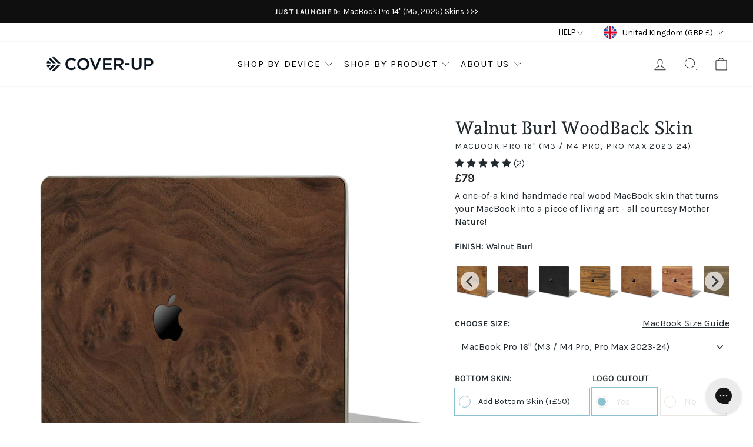

--- FILE ---
content_type: text/html; charset=utf-8
request_url: https://www.cover-up.com/products/macbook-pro-16-m3-woodback-skin-walnut-burl
body_size: 80377
content:
<!doctype html>
<html class="no-js" lang="en" dir="ltr">
<head>
  <meta charset="utf-8">
  <meta http-equiv="X-UA-Compatible" content="IE=edge,chrome=1">
  <meta name="viewport" content="width=device-width,initial-scale=1">
  <meta name="theme-color" content="#212a2f">
  <link rel="canonical" href="https://www.cover-up.com/products/macbook-pro-16-m3-woodback-skin-walnut-burl">
  <link rel="preconnect" href="https://cdn.shopify.com">
  <link rel="preconnect" href="https://fonts.shopifycdn.com">
  <link rel="dns-prefetch" href="https://productreviews.shopifycdn.com">
  <link rel="dns-prefetch" href="https://ajax.googleapis.com">
  <link rel="dns-prefetch" href="https://maps.googleapis.com">
  <link rel="dns-prefetch" href="https://maps.gstatic.com"><link rel="shortcut icon" href="//www.cover-up.com/cdn/shop/files/faviconSmall_32x32.png?v=1656331926" type="image/png" /><title>Cover-Up Walnut Burl MacBook Pro 16&quot; (M3 / M4) Real Wood Skin
</title>
<meta name="description" content="A wooden skin to protect the back of your MacBook Pro 16&quot; (M3 / M4). Each #WoodBack is handmade from real walnut, easy to remove and thinner than a credit card."><meta property="og:site_name" content="Cover-Up">
  <meta property="og:url" content="https://www.cover-up.com/products/macbook-pro-16-m3-woodback-skin-walnut-burl">
  <meta property="og:title" content="MacBook Pro 16&quot; (M3 / M4 Pro, Pro Max 2023-24) — #WoodBack Skin">
  <meta property="og:type" content="product">
  <meta property="og:description" content="A wooden skin to protect the back of your MacBook Pro 16&quot; (M3 / M4). Each #WoodBack is handmade from real walnut, easy to remove and thinner than a credit card."><meta property="og:image" content="http://www.cover-up.com/cdn/shop/products/Apple-Angle1MB21-WB2_9623b87e-6cfc-4cd3-ad94-bd9cc1f61d99.png?v=1698829540">
    <meta property="og:image:secure_url" content="https://www.cover-up.com/cdn/shop/products/Apple-Angle1MB21-WB2_9623b87e-6cfc-4cd3-ad94-bd9cc1f61d99.png?v=1698829540">
    <meta property="og:image:width" content="1200">
    <meta property="og:image:height" content="1200"><meta name="twitter:site" content="@cover_up">
  <meta name="twitter:card" content="summary_large_image">
  <meta name="twitter:title" content="MacBook Pro 16" (M3 / M4 Pro, Pro Max 2023-24) — #WoodBack Skin">
  <meta name="twitter:description" content="A wooden skin to protect the back of your MacBook Pro 16&quot; (M3 / M4). Each #WoodBack is handmade from real walnut, easy to remove and thinner than a credit card.">
<style data-shopify>@font-face {
  font-family: "Andada Pro";
  font-weight: 500;
  font-style: normal;
  font-display: swap;
  src: url("//www.cover-up.com/cdn/fonts/andada_pro/andadapro_n5.ba0525b510606c02ae6c594b730a09bb5976e04f.woff2") format("woff2"),
       url("//www.cover-up.com/cdn/fonts/andada_pro/andadapro_n5.da9b2a0c8513f84fa719a512d2bf0165b8f1eef1.woff") format("woff");
}

  @font-face {
  font-family: Karla;
  font-weight: 400;
  font-style: normal;
  font-display: swap;
  src: url("//www.cover-up.com/cdn/fonts/karla/karla_n4.40497e07df527e6a50e58fb17ef1950c72f3e32c.woff2") format("woff2"),
       url("//www.cover-up.com/cdn/fonts/karla/karla_n4.e9f6f9de321061073c6bfe03c28976ba8ce6ee18.woff") format("woff");
}


  @font-face {
  font-family: Karla;
  font-weight: 600;
  font-style: normal;
  font-display: swap;
  src: url("//www.cover-up.com/cdn/fonts/karla/karla_n6.11d2ca9baa9358585c001bdea96cf4efec1c541a.woff2") format("woff2"),
       url("//www.cover-up.com/cdn/fonts/karla/karla_n6.f61bdbc760ad3ce235abbf92fc104026b8312806.woff") format("woff");
}

  @font-face {
  font-family: Karla;
  font-weight: 400;
  font-style: italic;
  font-display: swap;
  src: url("//www.cover-up.com/cdn/fonts/karla/karla_i4.2086039c16bcc3a78a72a2f7b471e3c4a7f873a6.woff2") format("woff2"),
       url("//www.cover-up.com/cdn/fonts/karla/karla_i4.7b9f59841a5960c16fa2a897a0716c8ebb183221.woff") format("woff");
}

  @font-face {
  font-family: Karla;
  font-weight: 600;
  font-style: italic;
  font-display: swap;
  src: url("//www.cover-up.com/cdn/fonts/karla/karla_i6.a7635423ab3dadf279bd83cab7821e04a762f0d7.woff2") format("woff2"),
       url("//www.cover-up.com/cdn/fonts/karla/karla_i6.93523748a53c3e2305eb638d2279e8634a22c25f.woff") format("woff");
}

</style><link href="//www.cover-up.com/cdn/shop/t/59/assets/theme.css?v=93059643560003596251712157556" rel="stylesheet" type="text/css" media="all" />
<style data-shopify>:root {
    --typeHeaderPrimary: "Andada Pro";
    --typeHeaderFallback: serif;
    --typeHeaderSize: 36px;
    --typeHeaderWeight: 500;
    --typeHeaderLineHeight: 1;
    --typeHeaderSpacing: 0.0em;

    --typeBasePrimary:Karla;
    --typeBaseFallback:sans-serif;
    --typeBaseSize: 16px;
    --typeBaseWeight: 400;
    --typeBaseSpacing: 0.0em;
    --typeBaseLineHeight: 1.4;

    --typeCollectionTitle: 20px;

    --iconWeight: 2px;
    --iconLinecaps: miter;

    
      --buttonRadius: 0px;
    

    --colorGridOverlayOpacity: 0.1;
  }

  .placeholder-content {
    background-image: linear-gradient(100deg, #ffffff 40%, #f7f7f7 63%, #ffffff 79%);
  }</style><script>
    document.documentElement.className = document.documentElement.className.replace('no-js', 'js');

    window.theme = window.theme || {};
    theme.routes = {
      home: "/",
      cart: "/cart.js",
      cartPage: "/cart",
      cartAdd: "/cart/add.js",
      cartChange: "/cart/change.js",
      search: "/search"
    };
    theme.strings = {
      soldOut: "Sold Out",
      unavailable: "Unavailable",
      inStockLabel: "In stock — ships in 1-2 days",
      stockLabel: "Low stock - [count] items left",
      willNotShipUntil: "Ready to ship [date]",
      willBeInStockAfter: "Back in stock [date]",
      waitingForStock: "Inventory on the way",
      savePrice: "Save [saved_amount]",
      cartEmpty: "Your cart is currently empty.",
      cartTermsConfirmation: "You must agree with the terms and conditions of sales to check out",
      searchCollections: "Collections:",
      searchPages: "Pages:",
      searchArticles: "Articles:"
    };
    theme.settings = {
      dynamicVariantsEnable: true,
      cartType: "page",
      isCustomerTemplate: false,
      moneyFormat: "\u003cspan class=money\u003e£{{amount_no_decimals}}\u003c\/span\u003e",
      saveType: "dollar",
      productImageSize: "square",
      productImageCover: false,
      predictiveSearch: true,
      predictiveSearchType: "product,article,page,collection",
      quickView: false,
      themeName: 'Impulse',
      themeVersion: "7.4.0"
    };
  </script>

  <script>window.performance && window.performance.mark && window.performance.mark('shopify.content_for_header.start');</script><meta id="shopify-digital-wallet" name="shopify-digital-wallet" content="/7831989/digital_wallets/dialog">
<meta name="shopify-checkout-api-token" content="804fa3e779e32c797c086b367d3683d9">
<meta id="in-context-paypal-metadata" data-shop-id="7831989" data-venmo-supported="false" data-environment="production" data-locale="en_US" data-paypal-v4="true" data-currency="GBP">
<link rel="alternate" type="application/json+oembed" href="https://www.cover-up.com/products/macbook-pro-16-m3-woodback-skin-walnut-burl.oembed">
<script async="async" src="/checkouts/internal/preloads.js?locale=en-GB"></script>
<link rel="preconnect" href="https://shop.app" crossorigin="anonymous">
<script async="async" src="https://shop.app/checkouts/internal/preloads.js?locale=en-GB&shop_id=7831989" crossorigin="anonymous"></script>
<script id="apple-pay-shop-capabilities" type="application/json">{"shopId":7831989,"countryCode":"GB","currencyCode":"GBP","merchantCapabilities":["supports3DS"],"merchantId":"gid:\/\/shopify\/Shop\/7831989","merchantName":"Cover-Up","requiredBillingContactFields":["postalAddress","email","phone"],"requiredShippingContactFields":["postalAddress","email","phone"],"shippingType":"shipping","supportedNetworks":["visa","maestro","masterCard","amex","discover","elo"],"total":{"type":"pending","label":"Cover-Up","amount":"1.00"},"shopifyPaymentsEnabled":true,"supportsSubscriptions":true}</script>
<script id="shopify-features" type="application/json">{"accessToken":"804fa3e779e32c797c086b367d3683d9","betas":["rich-media-storefront-analytics"],"domain":"www.cover-up.com","predictiveSearch":true,"shopId":7831989,"locale":"en"}</script>
<script>var Shopify = Shopify || {};
Shopify.shop = "coverupaccessories.myshopify.com";
Shopify.locale = "en";
Shopify.currency = {"active":"GBP","rate":"1.0"};
Shopify.country = "GB";
Shopify.theme = {"name":"Impulse - Before Discount App [11\/24\/23]","id":138374512890,"schema_name":"Impulse","schema_version":"7.4.0","theme_store_id":null,"role":"main"};
Shopify.theme.handle = "null";
Shopify.theme.style = {"id":null,"handle":null};
Shopify.cdnHost = "www.cover-up.com/cdn";
Shopify.routes = Shopify.routes || {};
Shopify.routes.root = "/";</script>
<script type="module">!function(o){(o.Shopify=o.Shopify||{}).modules=!0}(window);</script>
<script>!function(o){function n(){var o=[];function n(){o.push(Array.prototype.slice.apply(arguments))}return n.q=o,n}var t=o.Shopify=o.Shopify||{};t.loadFeatures=n(),t.autoloadFeatures=n()}(window);</script>
<script>
  window.ShopifyPay = window.ShopifyPay || {};
  window.ShopifyPay.apiHost = "shop.app\/pay";
  window.ShopifyPay.redirectState = null;
</script>
<script id="shop-js-analytics" type="application/json">{"pageType":"product"}</script>
<script defer="defer" async type="module" src="//www.cover-up.com/cdn/shopifycloud/shop-js/modules/v2/client.init-shop-cart-sync_BdyHc3Nr.en.esm.js"></script>
<script defer="defer" async type="module" src="//www.cover-up.com/cdn/shopifycloud/shop-js/modules/v2/chunk.common_Daul8nwZ.esm.js"></script>
<script type="module">
  await import("//www.cover-up.com/cdn/shopifycloud/shop-js/modules/v2/client.init-shop-cart-sync_BdyHc3Nr.en.esm.js");
await import("//www.cover-up.com/cdn/shopifycloud/shop-js/modules/v2/chunk.common_Daul8nwZ.esm.js");

  window.Shopify.SignInWithShop?.initShopCartSync?.({"fedCMEnabled":true,"windoidEnabled":true});

</script>
<script>
  window.Shopify = window.Shopify || {};
  if (!window.Shopify.featureAssets) window.Shopify.featureAssets = {};
  window.Shopify.featureAssets['shop-js'] = {"shop-cart-sync":["modules/v2/client.shop-cart-sync_QYOiDySF.en.esm.js","modules/v2/chunk.common_Daul8nwZ.esm.js"],"init-fed-cm":["modules/v2/client.init-fed-cm_DchLp9rc.en.esm.js","modules/v2/chunk.common_Daul8nwZ.esm.js"],"shop-button":["modules/v2/client.shop-button_OV7bAJc5.en.esm.js","modules/v2/chunk.common_Daul8nwZ.esm.js"],"init-windoid":["modules/v2/client.init-windoid_DwxFKQ8e.en.esm.js","modules/v2/chunk.common_Daul8nwZ.esm.js"],"shop-cash-offers":["modules/v2/client.shop-cash-offers_DWtL6Bq3.en.esm.js","modules/v2/chunk.common_Daul8nwZ.esm.js","modules/v2/chunk.modal_CQq8HTM6.esm.js"],"shop-toast-manager":["modules/v2/client.shop-toast-manager_CX9r1SjA.en.esm.js","modules/v2/chunk.common_Daul8nwZ.esm.js"],"init-shop-email-lookup-coordinator":["modules/v2/client.init-shop-email-lookup-coordinator_UhKnw74l.en.esm.js","modules/v2/chunk.common_Daul8nwZ.esm.js"],"pay-button":["modules/v2/client.pay-button_DzxNnLDY.en.esm.js","modules/v2/chunk.common_Daul8nwZ.esm.js"],"avatar":["modules/v2/client.avatar_BTnouDA3.en.esm.js"],"init-shop-cart-sync":["modules/v2/client.init-shop-cart-sync_BdyHc3Nr.en.esm.js","modules/v2/chunk.common_Daul8nwZ.esm.js"],"shop-login-button":["modules/v2/client.shop-login-button_D8B466_1.en.esm.js","modules/v2/chunk.common_Daul8nwZ.esm.js","modules/v2/chunk.modal_CQq8HTM6.esm.js"],"init-customer-accounts-sign-up":["modules/v2/client.init-customer-accounts-sign-up_C8fpPm4i.en.esm.js","modules/v2/client.shop-login-button_D8B466_1.en.esm.js","modules/v2/chunk.common_Daul8nwZ.esm.js","modules/v2/chunk.modal_CQq8HTM6.esm.js"],"init-shop-for-new-customer-accounts":["modules/v2/client.init-shop-for-new-customer-accounts_CVTO0Ztu.en.esm.js","modules/v2/client.shop-login-button_D8B466_1.en.esm.js","modules/v2/chunk.common_Daul8nwZ.esm.js","modules/v2/chunk.modal_CQq8HTM6.esm.js"],"init-customer-accounts":["modules/v2/client.init-customer-accounts_dRgKMfrE.en.esm.js","modules/v2/client.shop-login-button_D8B466_1.en.esm.js","modules/v2/chunk.common_Daul8nwZ.esm.js","modules/v2/chunk.modal_CQq8HTM6.esm.js"],"shop-follow-button":["modules/v2/client.shop-follow-button_CkZpjEct.en.esm.js","modules/v2/chunk.common_Daul8nwZ.esm.js","modules/v2/chunk.modal_CQq8HTM6.esm.js"],"lead-capture":["modules/v2/client.lead-capture_BntHBhfp.en.esm.js","modules/v2/chunk.common_Daul8nwZ.esm.js","modules/v2/chunk.modal_CQq8HTM6.esm.js"],"checkout-modal":["modules/v2/client.checkout-modal_CfxcYbTm.en.esm.js","modules/v2/chunk.common_Daul8nwZ.esm.js","modules/v2/chunk.modal_CQq8HTM6.esm.js"],"shop-login":["modules/v2/client.shop-login_Da4GZ2H6.en.esm.js","modules/v2/chunk.common_Daul8nwZ.esm.js","modules/v2/chunk.modal_CQq8HTM6.esm.js"],"payment-terms":["modules/v2/client.payment-terms_MV4M3zvL.en.esm.js","modules/v2/chunk.common_Daul8nwZ.esm.js","modules/v2/chunk.modal_CQq8HTM6.esm.js"]};
</script>
<script>(function() {
  var isLoaded = false;
  function asyncLoad() {
    if (isLoaded) return;
    isLoaded = true;
    var urls = ["https:\/\/d3f0kqa8h3si01.cloudfront.net\/scripts\/coverupaccessories.20221031031707.scripttag.js?shop=coverupaccessories.myshopify.com","\/\/social-login.oxiapps.com\/api\/init?shop=coverupaccessories.myshopify.com","https:\/\/static.klaviyo.com\/onsite\/js\/klaviyo.js?company_id=ezTVkL\u0026shop=coverupaccessories.myshopify.com","https:\/\/dr4qe3ddw9y32.cloudfront.net\/awin-shopify-integration-code.js?advertiserid=21951\u0026v=shopifyApp_1.1.5\u0026shop=coverupaccessories.myshopify.com","https:\/\/packlink-spf-pro.appspot.com\/platform\/PRO\/checkout\/thankYouScript?v=7\u0026shop=coverupaccessories.myshopify.com","https:\/\/cdn.nfcube.com\/instafeed-bb6c4cafff4349b42d1fc68b9595ed8d.js?shop=coverupaccessories.myshopify.com","https:\/\/cdn-loyalty.yotpo.com\/loader\/QJWyQ7HwmEZBmYyjfvt2WA.js?shop=coverupaccessories.myshopify.com","https:\/\/cdn.routeapp.io\/route-widget-shopify\/v2\/route-widget-shopify-stable-v2.min.js?shop=coverupaccessories.myshopify.com","https:\/\/config.gorgias.chat\/bundle-loader\/01GYCCQXBHJVQ22YM4NZ0PF3K7?source=shopify1click\u0026shop=coverupaccessories.myshopify.com","https:\/\/cdn.shopify.com\/s\/files\/1\/0783\/1989\/t\/59\/assets\/booster_eu_cookie_7831989.js?v=1700819437\u0026shop=coverupaccessories.myshopify.com","https:\/\/cdn.rebuyengine.com\/onsite\/js\/rebuy.js?shop=coverupaccessories.myshopify.com","https:\/\/customer-first-focus.b-cdn.net\/cffOrderifyLoader_min.js?shop=coverupaccessories.myshopify.com","https:\/\/cdn.9gtb.com\/loader.js?g_cvt_id=569409c8-97cc-4833-b7b2-d91b265a7a4d\u0026shop=coverupaccessories.myshopify.com"];
    for (var i = 0; i < urls.length; i++) {
      var s = document.createElement('script');
      s.type = 'text/javascript';
      s.async = true;
      s.src = urls[i];
      var x = document.getElementsByTagName('script')[0];
      x.parentNode.insertBefore(s, x);
    }
  };
  if(window.attachEvent) {
    window.attachEvent('onload', asyncLoad);
  } else {
    window.addEventListener('load', asyncLoad, false);
  }
})();</script>
<script id="__st">var __st={"a":7831989,"offset":0,"reqid":"3237da21-c36b-4253-8bab-95672718251d-1768973110","pageurl":"www.cover-up.com\/products\/macbook-pro-16-m3-woodback-skin-walnut-burl","u":"672d521c8e1e","p":"product","rtyp":"product","rid":8061246275834};</script>
<script>window.ShopifyPaypalV4VisibilityTracking = true;</script>
<script id="captcha-bootstrap">!function(){'use strict';const t='contact',e='account',n='new_comment',o=[[t,t],['blogs',n],['comments',n],[t,'customer']],c=[[e,'customer_login'],[e,'guest_login'],[e,'recover_customer_password'],[e,'create_customer']],r=t=>t.map((([t,e])=>`form[action*='/${t}']:not([data-nocaptcha='true']) input[name='form_type'][value='${e}']`)).join(','),a=t=>()=>t?[...document.querySelectorAll(t)].map((t=>t.form)):[];function s(){const t=[...o],e=r(t);return a(e)}const i='password',u='form_key',d=['recaptcha-v3-token','g-recaptcha-response','h-captcha-response',i],f=()=>{try{return window.sessionStorage}catch{return}},m='__shopify_v',_=t=>t.elements[u];function p(t,e,n=!1){try{const o=window.sessionStorage,c=JSON.parse(o.getItem(e)),{data:r}=function(t){const{data:e,action:n}=t;return t[m]||n?{data:e,action:n}:{data:t,action:n}}(c);for(const[e,n]of Object.entries(r))t.elements[e]&&(t.elements[e].value=n);n&&o.removeItem(e)}catch(o){console.error('form repopulation failed',{error:o})}}const l='form_type',E='cptcha';function T(t){t.dataset[E]=!0}const w=window,h=w.document,L='Shopify',v='ce_forms',y='captcha';let A=!1;((t,e)=>{const n=(g='f06e6c50-85a8-45c8-87d0-21a2b65856fe',I='https://cdn.shopify.com/shopifycloud/storefront-forms-hcaptcha/ce_storefront_forms_captcha_hcaptcha.v1.5.2.iife.js',D={infoText:'Protected by hCaptcha',privacyText:'Privacy',termsText:'Terms'},(t,e,n)=>{const o=w[L][v],c=o.bindForm;if(c)return c(t,g,e,D).then(n);var r;o.q.push([[t,g,e,D],n]),r=I,A||(h.body.append(Object.assign(h.createElement('script'),{id:'captcha-provider',async:!0,src:r})),A=!0)});var g,I,D;w[L]=w[L]||{},w[L][v]=w[L][v]||{},w[L][v].q=[],w[L][y]=w[L][y]||{},w[L][y].protect=function(t,e){n(t,void 0,e),T(t)},Object.freeze(w[L][y]),function(t,e,n,w,h,L){const[v,y,A,g]=function(t,e,n){const i=e?o:[],u=t?c:[],d=[...i,...u],f=r(d),m=r(i),_=r(d.filter((([t,e])=>n.includes(e))));return[a(f),a(m),a(_),s()]}(w,h,L),I=t=>{const e=t.target;return e instanceof HTMLFormElement?e:e&&e.form},D=t=>v().includes(t);t.addEventListener('submit',(t=>{const e=I(t);if(!e)return;const n=D(e)&&!e.dataset.hcaptchaBound&&!e.dataset.recaptchaBound,o=_(e),c=g().includes(e)&&(!o||!o.value);(n||c)&&t.preventDefault(),c&&!n&&(function(t){try{if(!f())return;!function(t){const e=f();if(!e)return;const n=_(t);if(!n)return;const o=n.value;o&&e.removeItem(o)}(t);const e=Array.from(Array(32),(()=>Math.random().toString(36)[2])).join('');!function(t,e){_(t)||t.append(Object.assign(document.createElement('input'),{type:'hidden',name:u})),t.elements[u].value=e}(t,e),function(t,e){const n=f();if(!n)return;const o=[...t.querySelectorAll(`input[type='${i}']`)].map((({name:t})=>t)),c=[...d,...o],r={};for(const[a,s]of new FormData(t).entries())c.includes(a)||(r[a]=s);n.setItem(e,JSON.stringify({[m]:1,action:t.action,data:r}))}(t,e)}catch(e){console.error('failed to persist form',e)}}(e),e.submit())}));const S=(t,e)=>{t&&!t.dataset[E]&&(n(t,e.some((e=>e===t))),T(t))};for(const o of['focusin','change'])t.addEventListener(o,(t=>{const e=I(t);D(e)&&S(e,y())}));const B=e.get('form_key'),M=e.get(l),P=B&&M;t.addEventListener('DOMContentLoaded',(()=>{const t=y();if(P)for(const e of t)e.elements[l].value===M&&p(e,B);[...new Set([...A(),...v().filter((t=>'true'===t.dataset.shopifyCaptcha))])].forEach((e=>S(e,t)))}))}(h,new URLSearchParams(w.location.search),n,t,e,['guest_login'])})(!0,!0)}();</script>
<script integrity="sha256-4kQ18oKyAcykRKYeNunJcIwy7WH5gtpwJnB7kiuLZ1E=" data-source-attribution="shopify.loadfeatures" defer="defer" src="//www.cover-up.com/cdn/shopifycloud/storefront/assets/storefront/load_feature-a0a9edcb.js" crossorigin="anonymous"></script>
<script crossorigin="anonymous" defer="defer" src="//www.cover-up.com/cdn/shopifycloud/storefront/assets/shopify_pay/storefront-65b4c6d7.js?v=20250812"></script>
<script data-source-attribution="shopify.dynamic_checkout.dynamic.init">var Shopify=Shopify||{};Shopify.PaymentButton=Shopify.PaymentButton||{isStorefrontPortableWallets:!0,init:function(){window.Shopify.PaymentButton.init=function(){};var t=document.createElement("script");t.src="https://www.cover-up.com/cdn/shopifycloud/portable-wallets/latest/portable-wallets.en.js",t.type="module",document.head.appendChild(t)}};
</script>
<script data-source-attribution="shopify.dynamic_checkout.buyer_consent">
  function portableWalletsHideBuyerConsent(e){var t=document.getElementById("shopify-buyer-consent"),n=document.getElementById("shopify-subscription-policy-button");t&&n&&(t.classList.add("hidden"),t.setAttribute("aria-hidden","true"),n.removeEventListener("click",e))}function portableWalletsShowBuyerConsent(e){var t=document.getElementById("shopify-buyer-consent"),n=document.getElementById("shopify-subscription-policy-button");t&&n&&(t.classList.remove("hidden"),t.removeAttribute("aria-hidden"),n.addEventListener("click",e))}window.Shopify?.PaymentButton&&(window.Shopify.PaymentButton.hideBuyerConsent=portableWalletsHideBuyerConsent,window.Shopify.PaymentButton.showBuyerConsent=portableWalletsShowBuyerConsent);
</script>
<script>
  function portableWalletsCleanup(e){e&&e.src&&console.error("Failed to load portable wallets script "+e.src);var t=document.querySelectorAll("shopify-accelerated-checkout .shopify-payment-button__skeleton, shopify-accelerated-checkout-cart .wallet-cart-button__skeleton"),e=document.getElementById("shopify-buyer-consent");for(let e=0;e<t.length;e++)t[e].remove();e&&e.remove()}function portableWalletsNotLoadedAsModule(e){e instanceof ErrorEvent&&"string"==typeof e.message&&e.message.includes("import.meta")&&"string"==typeof e.filename&&e.filename.includes("portable-wallets")&&(window.removeEventListener("error",portableWalletsNotLoadedAsModule),window.Shopify.PaymentButton.failedToLoad=e,"loading"===document.readyState?document.addEventListener("DOMContentLoaded",window.Shopify.PaymentButton.init):window.Shopify.PaymentButton.init())}window.addEventListener("error",portableWalletsNotLoadedAsModule);
</script>

<script type="module" src="https://www.cover-up.com/cdn/shopifycloud/portable-wallets/latest/portable-wallets.en.js" onError="portableWalletsCleanup(this)" crossorigin="anonymous"></script>
<script nomodule>
  document.addEventListener("DOMContentLoaded", portableWalletsCleanup);
</script>

<link id="shopify-accelerated-checkout-styles" rel="stylesheet" media="screen" href="https://www.cover-up.com/cdn/shopifycloud/portable-wallets/latest/accelerated-checkout-backwards-compat.css" crossorigin="anonymous">
<style id="shopify-accelerated-checkout-cart">
        #shopify-buyer-consent {
  margin-top: 1em;
  display: inline-block;
  width: 100%;
}

#shopify-buyer-consent.hidden {
  display: none;
}

#shopify-subscription-policy-button {
  background: none;
  border: none;
  padding: 0;
  text-decoration: underline;
  font-size: inherit;
  cursor: pointer;
}

#shopify-subscription-policy-button::before {
  box-shadow: none;
}

      </style>

<script>window.performance && window.performance.mark && window.performance.mark('shopify.content_for_header.end');</script>

  <script src="//cdnjs.cloudflare.com/ajax/libs/jquery/1.8.3/jquery.min.js" type="text/javascript"></script>

  <!-- Flickity -->
  <link rel="stylesheet" href="https://unpkg.com/flickity@2/dist/flickity.min.css">
  <script src="https://unpkg.com/flickity@2/dist/flickity.pkgd.min.js" defer></script>

  <script src="//www.cover-up.com/cdn/shop/t/59/assets/vendor-scripts-v11.js" defer="defer"></script><link rel="stylesheet" href="//www.cover-up.com/cdn/shop/t/59/assets/country-flags.css"><script src="//www.cover-up.com/cdn/shop/t/59/assets/theme.js?v=173319086227258653791700819437" defer="defer"></script><script>
    
    
    
    
    var gsf_conversion_data = {page_type : 'product', event : 'view_item', data : {product_data : [{variant_id : 44714445078778, product_id : 8061246275834, name : "MacBook Pro 16&quot; (M3 / M4 Pro, Pro Max 2023-24) — #WoodBack Skin", price : "79", currency : "GBP", sku : "5056651616294", brand : "Cover-Up", variant : "Walnut Burl / Top Skin / Cutout", category : "#WoodBack Skin", quantity : "-1" }], total_price : "79", shop_currency : "GBP"}};
    
</script>
<!-- BEGIN app block: shopify://apps/yotpo-loyalty-rewards/blocks/loader-app-embed-block/2f9660df-5018-4e02-9868-ee1fb88d6ccd -->
    <script src="https://cdn-widgetsrepository.yotpo.com/v1/loader/QJWyQ7HwmEZBmYyjfvt2WA" async></script>



    <script src="https://cdn-loyalty.yotpo.com/loader/QJWyQ7HwmEZBmYyjfvt2WA.js?shop=www.cover-up.com" async></script>


<!-- END app block --><!-- BEGIN app block: shopify://apps/klaviyo-email-marketing-sms/blocks/klaviyo-onsite-embed/2632fe16-c075-4321-a88b-50b567f42507 -->












  <script async src="https://static.klaviyo.com/onsite/js/ezTVkL/klaviyo.js?company_id=ezTVkL"></script>
  <script>!function(){if(!window.klaviyo){window._klOnsite=window._klOnsite||[];try{window.klaviyo=new Proxy({},{get:function(n,i){return"push"===i?function(){var n;(n=window._klOnsite).push.apply(n,arguments)}:function(){for(var n=arguments.length,o=new Array(n),w=0;w<n;w++)o[w]=arguments[w];var t="function"==typeof o[o.length-1]?o.pop():void 0,e=new Promise((function(n){window._klOnsite.push([i].concat(o,[function(i){t&&t(i),n(i)}]))}));return e}}})}catch(n){window.klaviyo=window.klaviyo||[],window.klaviyo.push=function(){var n;(n=window._klOnsite).push.apply(n,arguments)}}}}();</script>

  
    <script id="viewed_product">
      if (item == null) {
        var _learnq = _learnq || [];

        var MetafieldReviews = null
        var MetafieldYotpoRating = null
        var MetafieldYotpoCount = null
        var MetafieldLooxRating = null
        var MetafieldLooxCount = null
        var okendoProduct = null
        var okendoProductReviewCount = null
        var okendoProductReviewAverageValue = null
        try {
          // The following fields are used for Customer Hub recently viewed in order to add reviews.
          // This information is not part of __kla_viewed. Instead, it is part of __kla_viewed_reviewed_items
          MetafieldReviews = {"rating":{"scale_min":"1.0","scale_max":"5.0","value":"5.0"},"rating_count":2};
          MetafieldYotpoRating = null
          MetafieldYotpoCount = null
          MetafieldLooxRating = null
          MetafieldLooxCount = null

          okendoProduct = null
          // If the okendo metafield is not legacy, it will error, which then requires the new json formatted data
          if (okendoProduct && 'error' in okendoProduct) {
            okendoProduct = null
          }
          okendoProductReviewCount = okendoProduct ? okendoProduct.reviewCount : null
          okendoProductReviewAverageValue = okendoProduct ? okendoProduct.reviewAverageValue : null
        } catch (error) {
          console.error('Error in Klaviyo onsite reviews tracking:', error);
        }

        var item = {
          Name: "MacBook Pro 16\" (M3 \/ M4 Pro, Pro Max 2023-24) — #WoodBack Skin",
          ProductID: 8061246275834,
          Categories: ["#WoodBack","All","MacBook","MacBook Pro 16\" (M3 \/ M4 Pro, Pro Max 2023-24)","Skins \u0026 Sleeves"],
          ImageURL: "https://www.cover-up.com/cdn/shop/products/Apple-Angle1MB21-WB2_9623b87e-6cfc-4cd3-ad94-bd9cc1f61d99_grande.png?v=1698829540",
          URL: "https://www.cover-up.com/products/macbook-pro-16-m3-woodback-skin-walnut-burl",
          Brand: "Cover-Up",
          Price: "£79",
          Value: "79",
          CompareAtPrice: "£0"
        };
        _learnq.push(['track', 'Viewed Product', item]);
        _learnq.push(['trackViewedItem', {
          Title: item.Name,
          ItemId: item.ProductID,
          Categories: item.Categories,
          ImageUrl: item.ImageURL,
          Url: item.URL,
          Metadata: {
            Brand: item.Brand,
            Price: item.Price,
            Value: item.Value,
            CompareAtPrice: item.CompareAtPrice
          },
          metafields:{
            reviews: MetafieldReviews,
            yotpo:{
              rating: MetafieldYotpoRating,
              count: MetafieldYotpoCount,
            },
            loox:{
              rating: MetafieldLooxRating,
              count: MetafieldLooxCount,
            },
            okendo: {
              rating: okendoProductReviewAverageValue,
              count: okendoProductReviewCount,
            }
          }
        }]);
      }
    </script>
  




  <script>
    window.klaviyoReviewsProductDesignMode = false
  </script>







<!-- END app block --><!-- BEGIN app block: shopify://apps/judge-me-reviews/blocks/judgeme_core/61ccd3b1-a9f2-4160-9fe9-4fec8413e5d8 --><!-- Start of Judge.me Core -->






<link rel="dns-prefetch" href="https://cdnwidget.judge.me">
<link rel="dns-prefetch" href="https://cdn.judge.me">
<link rel="dns-prefetch" href="https://cdn1.judge.me">
<link rel="dns-prefetch" href="https://api.judge.me">

<script data-cfasync='false' class='jdgm-settings-script'>window.jdgmSettings={"pagination":5,"disable_web_reviews":true,"badge_no_review_text":"No reviews","badge_n_reviews_text":"({{ n }})","badge_star_color":"#212a2f","hide_badge_preview_if_no_reviews":true,"badge_hide_text":false,"enforce_center_preview_badge":false,"widget_title":"Customer Reviews","widget_open_form_text":"Write a review","widget_close_form_text":"Cancel review","widget_refresh_page_text":"Refresh page","widget_summary_text":"Based on {{ number_of_reviews }} review/reviews","widget_no_review_text":"Be the first to write a review","widget_name_field_text":"Display name","widget_verified_name_field_text":"Verified Name (public)","widget_name_placeholder_text":"Display name","widget_required_field_error_text":"This field is required.","widget_email_field_text":"Email address","widget_verified_email_field_text":"Verified Email (private, can not be edited)","widget_email_placeholder_text":"Your email address","widget_email_field_error_text":"Please enter a valid email address.","widget_rating_field_text":"Rating","widget_review_title_field_text":"Review Title","widget_review_title_placeholder_text":"Give your review a title","widget_review_body_field_text":"Review content","widget_review_body_placeholder_text":"Start writing here...","widget_pictures_field_text":"Picture/Video (optional)","widget_submit_review_text":"Submit Review","widget_submit_verified_review_text":"Submit Verified Review","widget_submit_success_msg_with_auto_publish":"Thank you! Please refresh the page in a few moments to see your review. You can remove or edit your review by logging into \u003ca href='https://judge.me/login' target='_blank' rel='nofollow noopener'\u003eJudge.me\u003c/a\u003e","widget_submit_success_msg_no_auto_publish":"Thank you! Your review will be published as soon as it is approved by the shop admin. You can remove or edit your review by logging into \u003ca href='https://judge.me/login' target='_blank' rel='nofollow noopener'\u003eJudge.me\u003c/a\u003e","widget_show_default_reviews_out_of_total_text":"Showing {{ n_reviews_shown }} out of {{ n_reviews }} reviews.","widget_show_all_link_text":"Show all","widget_show_less_link_text":"Show less","widget_author_said_text":"{{ reviewer_name }} said:","widget_days_text":"{{ n }} days ago","widget_weeks_text":"{{ n }} week/weeks ago","widget_months_text":"{{ n }} month/months ago","widget_years_text":"{{ n }} year/years ago","widget_yesterday_text":"Yesterday","widget_today_text":"Today","widget_replied_text":"\u003e\u003e {{ shop_name }} replied:","widget_read_more_text":"Read more","widget_reviewer_name_as_initial":"","widget_rating_filter_color":"","widget_rating_filter_see_all_text":"See all reviews","widget_sorting_most_recent_text":"Most Recent","widget_sorting_highest_rating_text":"Highest Rating","widget_sorting_lowest_rating_text":"Lowest Rating","widget_sorting_with_pictures_text":"Only Pictures","widget_sorting_most_helpful_text":"Most Helpful","widget_open_question_form_text":"Ask a question","widget_reviews_subtab_text":"Reviews","widget_questions_subtab_text":"Questions","widget_question_label_text":"Question","widget_answer_label_text":"Answer","widget_question_placeholder_text":"Write your question here","widget_submit_question_text":"Submit Question","widget_question_submit_success_text":"Thank you for your question! We will notify you once it gets answered.","widget_star_color":"#212a2f","verified_badge_text":"Verified","verified_badge_bg_color":"","verified_badge_text_color":"","verified_badge_placement":"left-of-reviewer-name","widget_review_max_height":"","widget_hide_border":true,"widget_social_share":false,"widget_thumb":false,"widget_review_location_show":false,"widget_location_format":"country_iso_code","all_reviews_include_out_of_store_products":true,"all_reviews_out_of_store_text":"(out of store)","all_reviews_pagination":100,"all_reviews_product_name_prefix_text":"about","enable_review_pictures":true,"enable_question_anwser":false,"widget_theme":"align","review_date_format":"mm/dd/yyyy","default_sort_method":"most-recent","widget_product_reviews_subtab_text":"Product Reviews","widget_shop_reviews_subtab_text":"Shop Reviews","widget_other_products_reviews_text":"Reviews for other products","widget_store_reviews_subtab_text":"Store reviews","widget_no_store_reviews_text":"This store hasn't received any reviews yet","widget_web_restriction_product_reviews_text":"This product hasn't received any reviews yet","widget_no_items_text":"No items found","widget_show_more_text":"Show more","widget_write_a_store_review_text":"Write a Store Review","widget_other_languages_heading":"Reviews in Other Languages","widget_translate_review_text":"Translate review to {{ language }}","widget_translating_review_text":"Translating...","widget_show_original_translation_text":"Show original ({{ language }})","widget_translate_review_failed_text":"Review couldn't be translated.","widget_translate_review_retry_text":"Retry","widget_translate_review_try_again_later_text":"Try again later","show_product_url_for_grouped_product":false,"widget_sorting_pictures_first_text":"Pictures First","show_pictures_on_all_rev_page_mobile":true,"show_pictures_on_all_rev_page_desktop":true,"floating_tab_hide_mobile_install_preference":false,"floating_tab_button_name":"★ Reviews","floating_tab_title":"Let customers speak for us","floating_tab_button_color":"","floating_tab_button_background_color":"","floating_tab_url":"","floating_tab_url_enabled":false,"floating_tab_tab_style":"text","all_reviews_text_badge_text":"Customers rate us {{ shop.metafields.judgeme.all_reviews_rating | round: 1 }}/5 based on {{ shop.metafields.judgeme.all_reviews_count }} reviews.","all_reviews_text_badge_text_branded_style":"{{ shop.metafields.judgeme.all_reviews_rating | round: 1 }} out of 5 stars based on {{ shop.metafields.judgeme.all_reviews_count }} reviews","is_all_reviews_text_badge_a_link":false,"show_stars_for_all_reviews_text_badge":false,"all_reviews_text_badge_url":"","all_reviews_text_style":"text","all_reviews_text_color_style":"judgeme_brand_color","all_reviews_text_color":"#108474","all_reviews_text_show_jm_brand":true,"featured_carousel_show_header":true,"featured_carousel_title":"Let customers speak for us","testimonials_carousel_title":"Customers are saying","videos_carousel_title":"Real customer stories","cards_carousel_title":"Customers are saying","featured_carousel_count_text":"from {{ n }} reviews","featured_carousel_add_link_to_all_reviews_page":false,"featured_carousel_url":"","featured_carousel_show_images":true,"featured_carousel_autoslide_interval":5,"featured_carousel_arrows_on_the_sides":false,"featured_carousel_height":250,"featured_carousel_width":80,"featured_carousel_image_size":0,"featured_carousel_image_height":250,"featured_carousel_arrow_color":"#eeeeee","verified_count_badge_style":"vintage","verified_count_badge_orientation":"horizontal","verified_count_badge_color_style":"judgeme_brand_color","verified_count_badge_color":"#108474","is_verified_count_badge_a_link":false,"verified_count_badge_url":"","verified_count_badge_show_jm_brand":true,"widget_rating_preset_default":5,"widget_first_sub_tab":"product-reviews","widget_show_histogram":true,"widget_histogram_use_custom_color":false,"widget_pagination_use_custom_color":true,"widget_star_use_custom_color":true,"widget_verified_badge_use_custom_color":false,"widget_write_review_use_custom_color":false,"picture_reminder_submit_button":"Upload Pictures","enable_review_videos":true,"mute_video_by_default":true,"widget_sorting_videos_first_text":"Videos First","widget_review_pending_text":"Pending","featured_carousel_items_for_large_screen":3,"social_share_options_order":"Facebook,Twitter","remove_microdata_snippet":true,"disable_json_ld":false,"enable_json_ld_products":false,"preview_badge_show_question_text":false,"preview_badge_no_question_text":"No questions","preview_badge_n_question_text":"{{ number_of_questions }} question/questions","qa_badge_show_icon":false,"qa_badge_position":"same-row","remove_judgeme_branding":true,"widget_add_search_bar":false,"widget_search_bar_placeholder":"Search","widget_sorting_verified_only_text":"Verified only","featured_carousel_theme":"card","featured_carousel_show_rating":true,"featured_carousel_show_title":true,"featured_carousel_show_body":true,"featured_carousel_show_date":false,"featured_carousel_show_reviewer":true,"featured_carousel_show_product":false,"featured_carousel_header_background_color":"#108474","featured_carousel_header_text_color":"#ffffff","featured_carousel_name_product_separator":"reviewed","featured_carousel_full_star_background":"#108474","featured_carousel_empty_star_background":"#dadada","featured_carousel_vertical_theme_background":"#f9fafb","featured_carousel_verified_badge_enable":false,"featured_carousel_verified_badge_color":"#108474","featured_carousel_border_style":"round","featured_carousel_review_line_length_limit":3,"featured_carousel_more_reviews_button_text":"Read more reviews","featured_carousel_view_product_button_text":"View product","all_reviews_page_load_reviews_on":"scroll","all_reviews_page_load_more_text":"Load More Reviews","disable_fb_tab_reviews":false,"enable_ajax_cdn_cache":false,"widget_public_name_text":"displayed publicly like","default_reviewer_name":"John Smith","default_reviewer_name_has_non_latin":true,"widget_reviewer_anonymous":"Anonymous","medals_widget_title":"Judge.me Review Medals","medals_widget_background_color":"#f9fafb","medals_widget_position":"footer_all_pages","medals_widget_border_color":"#f9fafb","medals_widget_verified_text_position":"left","medals_widget_use_monochromatic_version":false,"medals_widget_elements_color":"#108474","show_reviewer_avatar":true,"widget_invalid_yt_video_url_error_text":"Not a YouTube video URL","widget_max_length_field_error_text":"Please enter no more than {0} characters.","widget_show_country_flag":false,"widget_show_collected_via_shop_app":true,"widget_verified_by_shop_badge_style":"light","widget_verified_by_shop_text":"Verified by Shop","widget_show_photo_gallery":true,"widget_load_with_code_splitting":true,"widget_ugc_install_preference":true,"widget_ugc_title":"Made by us, Shared by you","widget_ugc_subtitle":"Tag us to see your picture featured in our page","widget_ugc_arrows_color":"#ffffff","widget_ugc_primary_button_text":"Buy Now","widget_ugc_primary_button_background_color":"#108474","widget_ugc_primary_button_text_color":"#ffffff","widget_ugc_primary_button_border_width":"0","widget_ugc_primary_button_border_style":"none","widget_ugc_primary_button_border_color":"#108474","widget_ugc_primary_button_border_radius":"25","widget_ugc_secondary_button_text":"Load More","widget_ugc_secondary_button_background_color":"#ffffff","widget_ugc_secondary_button_text_color":"#108474","widget_ugc_secondary_button_border_width":"2","widget_ugc_secondary_button_border_style":"solid","widget_ugc_secondary_button_border_color":"#108474","widget_ugc_secondary_button_border_radius":"25","widget_ugc_reviews_button_text":"View Reviews","widget_ugc_reviews_button_background_color":"#ffffff","widget_ugc_reviews_button_text_color":"#108474","widget_ugc_reviews_button_border_width":"2","widget_ugc_reviews_button_border_style":"solid","widget_ugc_reviews_button_border_color":"#108474","widget_ugc_reviews_button_border_radius":"25","widget_ugc_reviews_button_link_to":"judgeme-reviews-page","widget_ugc_show_post_date":true,"widget_ugc_max_width":"2000","widget_rating_metafield_value_type":true,"widget_primary_color":"#212a2f","widget_enable_secondary_color":true,"widget_secondary_color":"#f1f1f1","widget_summary_average_rating_text":"{{ average_rating }} out of 5","widget_media_grid_title":"Customer photos \u0026 videos","widget_media_grid_see_more_text":"See more","widget_round_style":false,"widget_show_product_medals":false,"widget_verified_by_judgeme_text":"Verified Customer","widget_show_store_medals":false,"widget_verified_by_judgeme_text_in_store_medals":"Verified by Judge.me","widget_media_field_exceed_quantity_message":"Sorry, we can only accept {{ max_media }} for one review.","widget_media_field_exceed_limit_message":"{{ file_name }} is too large, please select a {{ media_type }} less than {{ size_limit }}MB.","widget_review_submitted_text":"Review Submitted!","widget_question_submitted_text":"Question Submitted!","widget_close_form_text_question":"Cancel","widget_write_your_answer_here_text":"Write your answer here","widget_enabled_branded_link":true,"widget_show_collected_by_judgeme":false,"widget_reviewer_name_color":"","widget_write_review_text_color":"","widget_write_review_bg_color":"","widget_collected_by_judgeme_text":"collected by Judge.me","widget_pagination_type":"load_more","widget_load_more_text":"LOAD MORE","widget_load_more_color":"#212a2f","widget_full_review_text":"Full Review","widget_read_more_reviews_text":"Read More Reviews","widget_read_questions_text":"Read Questions","widget_questions_and_answers_text":"Questions \u0026 Answers","widget_verified_by_text":"Verified by","widget_verified_text":"Verified","widget_number_of_reviews_text":"{{ number_of_reviews }} reviews","widget_back_button_text":"Back","widget_next_button_text":"Next","widget_custom_forms_filter_button":"Filters","custom_forms_style":"vertical","widget_show_review_information":false,"how_reviews_are_collected":"How reviews are collected?","widget_show_review_keywords":false,"widget_gdpr_statement":"How we use your data: We'll only contact you about the review you left, and only if necessary. By submitting your review, you agree to Judge.me's \u003ca href='https://judge.me/terms' target='_blank' rel='nofollow noopener'\u003eterms\u003c/a\u003e, \u003ca href='https://judge.me/privacy' target='_blank' rel='nofollow noopener'\u003eprivacy\u003c/a\u003e and \u003ca href='https://judge.me/content-policy' target='_blank' rel='nofollow noopener'\u003econtent\u003c/a\u003e policies.","widget_multilingual_sorting_enabled":false,"widget_translate_review_content_enabled":false,"widget_translate_review_content_method":"manual","popup_widget_review_selection":"automatically_with_pictures","popup_widget_round_border_style":true,"popup_widget_show_title":true,"popup_widget_show_body":true,"popup_widget_show_reviewer":false,"popup_widget_show_product":true,"popup_widget_show_pictures":true,"popup_widget_use_review_picture":true,"popup_widget_show_on_home_page":true,"popup_widget_show_on_product_page":true,"popup_widget_show_on_collection_page":true,"popup_widget_show_on_cart_page":true,"popup_widget_position":"bottom_left","popup_widget_first_review_delay":5,"popup_widget_duration":5,"popup_widget_interval":5,"popup_widget_review_count":5,"popup_widget_hide_on_mobile":true,"review_snippet_widget_round_border_style":true,"review_snippet_widget_card_color":"#FFFFFF","review_snippet_widget_slider_arrows_background_color":"#FFFFFF","review_snippet_widget_slider_arrows_color":"#000000","review_snippet_widget_star_color":"#108474","show_product_variant":false,"all_reviews_product_variant_label_text":"Variant: ","widget_show_verified_branding":false,"widget_ai_summary_title":"Customers say","widget_ai_summary_disclaimer":"AI-powered review summary based on recent customer reviews","widget_show_ai_summary":false,"widget_show_ai_summary_bg":false,"widget_show_review_title_input":true,"redirect_reviewers_invited_via_email":"review_widget","request_store_review_after_product_review":false,"request_review_other_products_in_order":false,"review_form_color_scheme":"default","review_form_corner_style":"square","review_form_star_color":{},"review_form_text_color":"#333333","review_form_background_color":"#ffffff","review_form_field_background_color":"#fafafa","review_form_button_color":{},"review_form_button_text_color":"#ffffff","review_form_modal_overlay_color":"#000000","review_content_screen_title_text":"How would you rate this product?","review_content_introduction_text":"We would love it if you would share a bit about your experience.","store_review_form_title_text":"How would you rate this store?","store_review_form_introduction_text":"We would love it if you would share a bit about your experience.","show_review_guidance_text":true,"one_star_review_guidance_text":"Poor","five_star_review_guidance_text":"Great","customer_information_screen_title_text":"About you","customer_information_introduction_text":"Please tell us more about you.","custom_questions_screen_title_text":"Your experience in more detail","custom_questions_introduction_text":"Here are a few questions to help us understand more about your experience.","review_submitted_screen_title_text":"Thanks for your review!","review_submitted_screen_thank_you_text":"We are processing it and it will appear on the store soon.","review_submitted_screen_email_verification_text":"Please confirm your email by clicking the link we just sent you. This helps us keep reviews authentic.","review_submitted_request_store_review_text":"Would you like to share your experience of shopping with us?","review_submitted_review_other_products_text":"Would you like to review these products?","store_review_screen_title_text":"Would you like to share your experience of shopping with us?","store_review_introduction_text":"We value your feedback and use it to improve. Please share any thoughts or suggestions you have.","reviewer_media_screen_title_picture_text":"Share a picture","reviewer_media_introduction_picture_text":"Upload a photo to support your review.","reviewer_media_screen_title_video_text":"Share a video","reviewer_media_introduction_video_text":"Upload a video to support your review.","reviewer_media_screen_title_picture_or_video_text":"Share a picture or video","reviewer_media_introduction_picture_or_video_text":"Upload a photo or video to support your review.","reviewer_media_youtube_url_text":"Paste your Youtube URL here","advanced_settings_next_step_button_text":"Next","advanced_settings_close_review_button_text":"Close","modal_write_review_flow":false,"write_review_flow_required_text":"Required","write_review_flow_privacy_message_text":"We respect your privacy.","write_review_flow_anonymous_text":"Post review as anonymous","write_review_flow_visibility_text":"This won't be visible to other customers.","write_review_flow_multiple_selection_help_text":"Select as many as you like","write_review_flow_single_selection_help_text":"Select one option","write_review_flow_required_field_error_text":"This field is required","write_review_flow_invalid_email_error_text":"Please enter a valid email address","write_review_flow_max_length_error_text":"Max. {{ max_length }} characters.","write_review_flow_media_upload_text":"\u003cb\u003eClick to upload\u003c/b\u003e or drag and drop","write_review_flow_gdpr_statement":"We'll only contact you about your review if necessary. By submitting your review, you agree to our \u003ca href='https://judge.me/terms' target='_blank' rel='nofollow noopener'\u003eterms and conditions\u003c/a\u003e and \u003ca href='https://judge.me/privacy' target='_blank' rel='nofollow noopener'\u003eprivacy policy\u003c/a\u003e.","rating_only_reviews_enabled":false,"show_negative_reviews_help_screen":false,"new_review_flow_help_screen_rating_threshold":3,"negative_review_resolution_screen_title_text":"Tell us more","negative_review_resolution_text":"Your experience matters to us. If there were issues with your purchase, we're here to help. Feel free to reach out to us, we'd love the opportunity to make things right.","negative_review_resolution_button_text":"Contact us","negative_review_resolution_proceed_with_review_text":"Leave a review","negative_review_resolution_subject":"Issue with purchase from {{ shop_name }}.{{ order_name }}","preview_badge_collection_page_install_status":false,"widget_review_custom_css":"","preview_badge_custom_css":"","preview_badge_stars_count":"5-stars","featured_carousel_custom_css":"","floating_tab_custom_css":"","all_reviews_widget_custom_css":"","medals_widget_custom_css":"","verified_badge_custom_css":"","all_reviews_text_custom_css":"","transparency_badges_collected_via_store_invite":false,"transparency_badges_from_another_provider":false,"transparency_badges_collected_from_store_visitor":false,"transparency_badges_collected_by_verified_review_provider":false,"transparency_badges_earned_reward":false,"transparency_badges_collected_via_store_invite_text":"Review collected via store invitation","transparency_badges_from_another_provider_text":"Review collected from another provider","transparency_badges_collected_from_store_visitor_text":"Review collected from a store visitor","transparency_badges_written_in_google_text":"Review written in Google","transparency_badges_written_in_etsy_text":"Review written in Etsy","transparency_badges_written_in_shop_app_text":"Review written in Shop App","transparency_badges_earned_reward_text":"Review earned a reward for future purchase","product_review_widget_per_page":8,"widget_store_review_label_text":"Review about the store","checkout_comment_extension_title_on_product_page":"Customer Comments","checkout_comment_extension_num_latest_comment_show":5,"checkout_comment_extension_format":"name_and_timestamp","checkout_comment_customer_name":"last_initial","checkout_comment_comment_notification":true,"preview_badge_collection_page_install_preference":true,"preview_badge_home_page_install_preference":false,"preview_badge_product_page_install_preference":true,"review_widget_install_preference":"","review_carousel_install_preference":false,"floating_reviews_tab_install_preference":"none","verified_reviews_count_badge_install_preference":false,"all_reviews_text_install_preference":false,"review_widget_best_location":true,"judgeme_medals_install_preference":false,"review_widget_revamp_enabled":false,"review_widget_qna_enabled":false,"review_widget_header_theme":"minimal","review_widget_widget_title_enabled":true,"review_widget_header_text_size":"medium","review_widget_header_text_weight":"regular","review_widget_average_rating_style":"compact","review_widget_bar_chart_enabled":true,"review_widget_bar_chart_type":"numbers","review_widget_bar_chart_style":"standard","review_widget_expanded_media_gallery_enabled":false,"review_widget_reviews_section_theme":"standard","review_widget_image_style":"thumbnails","review_widget_review_image_ratio":"square","review_widget_stars_size":"medium","review_widget_verified_badge":"standard_text","review_widget_review_title_text_size":"medium","review_widget_review_text_size":"medium","review_widget_review_text_length":"medium","review_widget_number_of_columns_desktop":3,"review_widget_carousel_transition_speed":5,"review_widget_custom_questions_answers_display":"always","review_widget_button_text_color":"#FFFFFF","review_widget_text_color":"#000000","review_widget_lighter_text_color":"#7B7B7B","review_widget_corner_styling":"soft","review_widget_review_word_singular":"review","review_widget_review_word_plural":"reviews","review_widget_voting_label":"Helpful?","review_widget_shop_reply_label":"Reply from {{ shop_name }}:","review_widget_filters_title":"Filters","qna_widget_question_word_singular":"Question","qna_widget_question_word_plural":"Questions","qna_widget_answer_reply_label":"Answer from {{ answerer_name }}:","qna_content_screen_title_text":"Ask a question about this product","qna_widget_question_required_field_error_text":"Please enter your question.","qna_widget_flow_gdpr_statement":"We'll only contact you about your question if necessary. By submitting your question, you agree to our \u003ca href='https://judge.me/terms' target='_blank' rel='nofollow noopener'\u003eterms and conditions\u003c/a\u003e and \u003ca href='https://judge.me/privacy' target='_blank' rel='nofollow noopener'\u003eprivacy policy\u003c/a\u003e.","qna_widget_question_submitted_text":"Thanks for your question!","qna_widget_close_form_text_question":"Close","qna_widget_question_submit_success_text":"We’ll notify you by email when your question is answered.","all_reviews_widget_v2025_enabled":false,"all_reviews_widget_v2025_header_theme":"default","all_reviews_widget_v2025_widget_title_enabled":true,"all_reviews_widget_v2025_header_text_size":"medium","all_reviews_widget_v2025_header_text_weight":"regular","all_reviews_widget_v2025_average_rating_style":"compact","all_reviews_widget_v2025_bar_chart_enabled":true,"all_reviews_widget_v2025_bar_chart_type":"numbers","all_reviews_widget_v2025_bar_chart_style":"standard","all_reviews_widget_v2025_expanded_media_gallery_enabled":false,"all_reviews_widget_v2025_show_store_medals":true,"all_reviews_widget_v2025_show_photo_gallery":true,"all_reviews_widget_v2025_show_review_keywords":false,"all_reviews_widget_v2025_show_ai_summary":false,"all_reviews_widget_v2025_show_ai_summary_bg":false,"all_reviews_widget_v2025_add_search_bar":false,"all_reviews_widget_v2025_default_sort_method":"most-recent","all_reviews_widget_v2025_reviews_per_page":10,"all_reviews_widget_v2025_reviews_section_theme":"default","all_reviews_widget_v2025_image_style":"thumbnails","all_reviews_widget_v2025_review_image_ratio":"square","all_reviews_widget_v2025_stars_size":"medium","all_reviews_widget_v2025_verified_badge":"bold_badge","all_reviews_widget_v2025_review_title_text_size":"medium","all_reviews_widget_v2025_review_text_size":"medium","all_reviews_widget_v2025_review_text_length":"medium","all_reviews_widget_v2025_number_of_columns_desktop":3,"all_reviews_widget_v2025_carousel_transition_speed":5,"all_reviews_widget_v2025_custom_questions_answers_display":"always","all_reviews_widget_v2025_show_product_variant":false,"all_reviews_widget_v2025_show_reviewer_avatar":true,"all_reviews_widget_v2025_reviewer_name_as_initial":"","all_reviews_widget_v2025_review_location_show":false,"all_reviews_widget_v2025_location_format":"","all_reviews_widget_v2025_show_country_flag":false,"all_reviews_widget_v2025_verified_by_shop_badge_style":"light","all_reviews_widget_v2025_social_share":false,"all_reviews_widget_v2025_social_share_options_order":"Facebook,Twitter,LinkedIn,Pinterest","all_reviews_widget_v2025_pagination_type":"standard","all_reviews_widget_v2025_button_text_color":"#FFFFFF","all_reviews_widget_v2025_text_color":"#000000","all_reviews_widget_v2025_lighter_text_color":"#7B7B7B","all_reviews_widget_v2025_corner_styling":"soft","all_reviews_widget_v2025_title":"Customer reviews","all_reviews_widget_v2025_ai_summary_title":"Customers say about this store","all_reviews_widget_v2025_no_review_text":"Be the first to write a review","platform":"shopify","branding_url":"https://app.judge.me/reviews/stores/www.cover-up.com","branding_text":"Powered by Judge.me","locale":"en","reply_name":"Cover-Up","widget_version":"3.0","footer":true,"autopublish":true,"review_dates":true,"enable_custom_form":false,"shop_use_review_site":true,"shop_locale":"en","enable_multi_locales_translations":false,"show_review_title_input":true,"review_verification_email_status":"always","can_be_branded":false,"reply_name_text":"Cover-Up"};</script> <style class='jdgm-settings-style'>.jdgm-xx{left:0}:root{--jdgm-primary-color: #212a2f;--jdgm-secondary-color: #f1f1f1;--jdgm-star-color: #212a2f;--jdgm-write-review-text-color: white;--jdgm-write-review-bg-color: #212a2f;--jdgm-paginate-color: #212a2f;--jdgm-border-radius: 0;--jdgm-reviewer-name-color: #212a2f}.jdgm-histogram__bar-content{background-color:#212a2f}.jdgm-rev[data-verified-buyer=true] .jdgm-rev__icon.jdgm-rev__icon:after,.jdgm-rev__buyer-badge.jdgm-rev__buyer-badge{color:white;background-color:#212a2f}.jdgm-review-widget--small .jdgm-gallery.jdgm-gallery .jdgm-gallery__thumbnail-link:nth-child(8) .jdgm-gallery__thumbnail-wrapper.jdgm-gallery__thumbnail-wrapper:before{content:"See more"}@media only screen and (min-width: 768px){.jdgm-gallery.jdgm-gallery .jdgm-gallery__thumbnail-link:nth-child(8) .jdgm-gallery__thumbnail-wrapper.jdgm-gallery__thumbnail-wrapper:before{content:"See more"}}.jdgm-preview-badge .jdgm-star.jdgm-star{color:#212a2f}.jdgm-widget .jdgm-write-rev-link{display:none}.jdgm-widget .jdgm-rev-widg[data-number-of-reviews='0']{display:none}.jdgm-prev-badge[data-average-rating='0.00']{display:none !important}.jdgm-widget.jdgm-all-reviews-widget,.jdgm-widget .jdgm-rev-widg{border:none;padding:0}.jdgm-author-all-initials{display:none !important}.jdgm-author-last-initial{display:none !important}.jdgm-rev-widg__title{visibility:hidden}.jdgm-rev-widg__summary-text{visibility:hidden}.jdgm-prev-badge__text{visibility:hidden}.jdgm-rev__prod-link-prefix:before{content:'about'}.jdgm-rev__variant-label:before{content:'Variant: '}.jdgm-rev__out-of-store-text:before{content:'(out of store)'}.jdgm-all-reviews-page__wrapper .jdgm-rev__content{min-height:120px}.jdgm-preview-badge[data-template="index"]{display:none !important}.jdgm-verified-count-badget[data-from-snippet="true"]{display:none !important}.jdgm-carousel-wrapper[data-from-snippet="true"]{display:none !important}.jdgm-all-reviews-text[data-from-snippet="true"]{display:none !important}.jdgm-medals-section[data-from-snippet="true"]{display:none !important}.jdgm-rev__transparency-badge[data-badge-type="review_collected_via_store_invitation"]{display:none !important}.jdgm-rev__transparency-badge[data-badge-type="review_collected_from_another_provider"]{display:none !important}.jdgm-rev__transparency-badge[data-badge-type="review_collected_from_store_visitor"]{display:none !important}.jdgm-rev__transparency-badge[data-badge-type="review_written_in_etsy"]{display:none !important}.jdgm-rev__transparency-badge[data-badge-type="review_written_in_google_business"]{display:none !important}.jdgm-rev__transparency-badge[data-badge-type="review_written_in_shop_app"]{display:none !important}.jdgm-rev__transparency-badge[data-badge-type="review_earned_for_future_purchase"]{display:none !important}.jdgm-review-snippet-widget .jdgm-rev-snippet-widget__cards-container .jdgm-rev-snippet-card{border-radius:8px;background:#fff}.jdgm-review-snippet-widget .jdgm-rev-snippet-widget__cards-container .jdgm-rev-snippet-card__rev-rating .jdgm-star{color:#108474}.jdgm-review-snippet-widget .jdgm-rev-snippet-widget__prev-btn,.jdgm-review-snippet-widget .jdgm-rev-snippet-widget__next-btn{border-radius:50%;background:#fff}.jdgm-review-snippet-widget .jdgm-rev-snippet-widget__prev-btn>svg,.jdgm-review-snippet-widget .jdgm-rev-snippet-widget__next-btn>svg{fill:#000}.jdgm-full-rev-modal.rev-snippet-widget .jm-mfp-container .jm-mfp-content,.jdgm-full-rev-modal.rev-snippet-widget .jm-mfp-container .jdgm-full-rev__icon,.jdgm-full-rev-modal.rev-snippet-widget .jm-mfp-container .jdgm-full-rev__pic-img,.jdgm-full-rev-modal.rev-snippet-widget .jm-mfp-container .jdgm-full-rev__reply{border-radius:8px}.jdgm-full-rev-modal.rev-snippet-widget .jm-mfp-container .jdgm-full-rev[data-verified-buyer="true"] .jdgm-full-rev__icon::after{border-radius:8px}.jdgm-full-rev-modal.rev-snippet-widget .jm-mfp-container .jdgm-full-rev .jdgm-rev__buyer-badge{border-radius:calc( 8px / 2 )}.jdgm-full-rev-modal.rev-snippet-widget .jm-mfp-container .jdgm-full-rev .jdgm-full-rev__replier::before{content:'Cover-Up'}.jdgm-full-rev-modal.rev-snippet-widget .jm-mfp-container .jdgm-full-rev .jdgm-full-rev__product-button{border-radius:calc( 8px * 6 )}
</style> <style class='jdgm-settings-style'></style> <link id="judgeme_widget_align_css" rel="stylesheet" type="text/css" media="nope!" onload="this.media='all'" href="https://cdnwidget.judge.me/widget_v3/theme/align.css">

  
  
  
  <style class='jdgm-miracle-styles'>
  @-webkit-keyframes jdgm-spin{0%{-webkit-transform:rotate(0deg);-ms-transform:rotate(0deg);transform:rotate(0deg)}100%{-webkit-transform:rotate(359deg);-ms-transform:rotate(359deg);transform:rotate(359deg)}}@keyframes jdgm-spin{0%{-webkit-transform:rotate(0deg);-ms-transform:rotate(0deg);transform:rotate(0deg)}100%{-webkit-transform:rotate(359deg);-ms-transform:rotate(359deg);transform:rotate(359deg)}}@font-face{font-family:'JudgemeStar';src:url("[data-uri]") format("woff");font-weight:normal;font-style:normal}.jdgm-star{font-family:'JudgemeStar';display:inline !important;text-decoration:none !important;padding:0 4px 0 0 !important;margin:0 !important;font-weight:bold;opacity:1;-webkit-font-smoothing:antialiased;-moz-osx-font-smoothing:grayscale}.jdgm-star:hover{opacity:1}.jdgm-star:last-of-type{padding:0 !important}.jdgm-star.jdgm--on:before{content:"\e000"}.jdgm-star.jdgm--off:before{content:"\e001"}.jdgm-star.jdgm--half:before{content:"\e002"}.jdgm-widget *{margin:0;line-height:1.4;-webkit-box-sizing:border-box;-moz-box-sizing:border-box;box-sizing:border-box;-webkit-overflow-scrolling:touch}.jdgm-hidden{display:none !important;visibility:hidden !important}.jdgm-temp-hidden{display:none}.jdgm-spinner{width:40px;height:40px;margin:auto;border-radius:50%;border-top:2px solid #eee;border-right:2px solid #eee;border-bottom:2px solid #eee;border-left:2px solid #ccc;-webkit-animation:jdgm-spin 0.8s infinite linear;animation:jdgm-spin 0.8s infinite linear}.jdgm-prev-badge{display:block !important}

</style>


  
  
   


<script data-cfasync='false' class='jdgm-script'>
!function(e){window.jdgm=window.jdgm||{},jdgm.CDN_HOST="https://cdnwidget.judge.me/",jdgm.CDN_HOST_ALT="https://cdn2.judge.me/cdn/widget_frontend/",jdgm.API_HOST="https://api.judge.me/",jdgm.CDN_BASE_URL="https://cdn.shopify.com/extensions/019bdc9e-9889-75cc-9a3d-a887384f20d4/judgeme-extensions-301/assets/",
jdgm.docReady=function(d){(e.attachEvent?"complete"===e.readyState:"loading"!==e.readyState)?
setTimeout(d,0):e.addEventListener("DOMContentLoaded",d)},jdgm.loadCSS=function(d,t,o,a){
!o&&jdgm.loadCSS.requestedUrls.indexOf(d)>=0||(jdgm.loadCSS.requestedUrls.push(d),
(a=e.createElement("link")).rel="stylesheet",a.class="jdgm-stylesheet",a.media="nope!",
a.href=d,a.onload=function(){this.media="all",t&&setTimeout(t)},e.body.appendChild(a))},
jdgm.loadCSS.requestedUrls=[],jdgm.loadJS=function(e,d){var t=new XMLHttpRequest;
t.onreadystatechange=function(){4===t.readyState&&(Function(t.response)(),d&&d(t.response))},
t.open("GET",e),t.onerror=function(){if(e.indexOf(jdgm.CDN_HOST)===0&&jdgm.CDN_HOST_ALT!==jdgm.CDN_HOST){var f=e.replace(jdgm.CDN_HOST,jdgm.CDN_HOST_ALT);jdgm.loadJS(f,d)}},t.send()},jdgm.docReady((function(){(window.jdgmLoadCSS||e.querySelectorAll(
".jdgm-widget, .jdgm-all-reviews-page").length>0)&&(jdgmSettings.widget_load_with_code_splitting?
parseFloat(jdgmSettings.widget_version)>=3?jdgm.loadCSS(jdgm.CDN_HOST+"widget_v3/base.css"):
jdgm.loadCSS(jdgm.CDN_HOST+"widget/base.css"):jdgm.loadCSS(jdgm.CDN_HOST+"shopify_v2.css"),
jdgm.loadJS(jdgm.CDN_HOST+"loa"+"der.js"))}))}(document);
</script>
<noscript><link rel="stylesheet" type="text/css" media="all" href="https://cdnwidget.judge.me/shopify_v2.css"></noscript>

<!-- BEGIN app snippet: theme_fix_tags --><script>
  (function() {
    var jdgmThemeFixes = null;
    if (!jdgmThemeFixes) return;
    var thisThemeFix = jdgmThemeFixes[Shopify.theme.id];
    if (!thisThemeFix) return;

    if (thisThemeFix.html) {
      document.addEventListener("DOMContentLoaded", function() {
        var htmlDiv = document.createElement('div');
        htmlDiv.classList.add('jdgm-theme-fix-html');
        htmlDiv.innerHTML = thisThemeFix.html;
        document.body.append(htmlDiv);
      });
    };

    if (thisThemeFix.css) {
      var styleTag = document.createElement('style');
      styleTag.classList.add('jdgm-theme-fix-style');
      styleTag.innerHTML = thisThemeFix.css;
      document.head.append(styleTag);
    };

    if (thisThemeFix.js) {
      var scriptTag = document.createElement('script');
      scriptTag.classList.add('jdgm-theme-fix-script');
      scriptTag.innerHTML = thisThemeFix.js;
      document.head.append(scriptTag);
    };
  })();
</script>
<!-- END app snippet -->
<!-- End of Judge.me Core -->



<!-- END app block --><script src="https://cdn.shopify.com/extensions/6da6ffdd-cf2b-4a18-80e5-578ff81399ca/klarna-on-site-messaging-33/assets/index.js" type="text/javascript" defer="defer"></script>
<script src="https://cdn.shopify.com/extensions/8d2c31d3-a828-4daf-820f-80b7f8e01c39/nova-eu-cookie-bar-gdpr-4/assets/nova-cookie-app-embed.js" type="text/javascript" defer="defer"></script>
<link href="https://cdn.shopify.com/extensions/8d2c31d3-a828-4daf-820f-80b7f8e01c39/nova-eu-cookie-bar-gdpr-4/assets/nova-cookie.css" rel="stylesheet" type="text/css" media="all">
<script src="https://cdn.shopify.com/extensions/019bdd70-5833-7aa1-b012-03317fdeb4d6/rebuy-personalization-engine-254/assets/rebuy-extensions.js" type="text/javascript" defer="defer"></script>
<script src="https://cdn.shopify.com/extensions/019bdc9e-9889-75cc-9a3d-a887384f20d4/judgeme-extensions-301/assets/loader.js" type="text/javascript" defer="defer"></script>
<link href="https://monorail-edge.shopifysvc.com" rel="dns-prefetch">
<script>(function(){if ("sendBeacon" in navigator && "performance" in window) {try {var session_token_from_headers = performance.getEntriesByType('navigation')[0].serverTiming.find(x => x.name == '_s').description;} catch {var session_token_from_headers = undefined;}var session_cookie_matches = document.cookie.match(/_shopify_s=([^;]*)/);var session_token_from_cookie = session_cookie_matches && session_cookie_matches.length === 2 ? session_cookie_matches[1] : "";var session_token = session_token_from_headers || session_token_from_cookie || "";function handle_abandonment_event(e) {var entries = performance.getEntries().filter(function(entry) {return /monorail-edge.shopifysvc.com/.test(entry.name);});if (!window.abandonment_tracked && entries.length === 0) {window.abandonment_tracked = true;var currentMs = Date.now();var navigation_start = performance.timing.navigationStart;var payload = {shop_id: 7831989,url: window.location.href,navigation_start,duration: currentMs - navigation_start,session_token,page_type: "product"};window.navigator.sendBeacon("https://monorail-edge.shopifysvc.com/v1/produce", JSON.stringify({schema_id: "online_store_buyer_site_abandonment/1.1",payload: payload,metadata: {event_created_at_ms: currentMs,event_sent_at_ms: currentMs}}));}}window.addEventListener('pagehide', handle_abandonment_event);}}());</script>
<script id="web-pixels-manager-setup">(function e(e,d,r,n,o){if(void 0===o&&(o={}),!Boolean(null===(a=null===(i=window.Shopify)||void 0===i?void 0:i.analytics)||void 0===a?void 0:a.replayQueue)){var i,a;window.Shopify=window.Shopify||{};var t=window.Shopify;t.analytics=t.analytics||{};var s=t.analytics;s.replayQueue=[],s.publish=function(e,d,r){return s.replayQueue.push([e,d,r]),!0};try{self.performance.mark("wpm:start")}catch(e){}var l=function(){var e={modern:/Edge?\/(1{2}[4-9]|1[2-9]\d|[2-9]\d{2}|\d{4,})\.\d+(\.\d+|)|Firefox\/(1{2}[4-9]|1[2-9]\d|[2-9]\d{2}|\d{4,})\.\d+(\.\d+|)|Chrom(ium|e)\/(9{2}|\d{3,})\.\d+(\.\d+|)|(Maci|X1{2}).+ Version\/(15\.\d+|(1[6-9]|[2-9]\d|\d{3,})\.\d+)([,.]\d+|)( \(\w+\)|)( Mobile\/\w+|) Safari\/|Chrome.+OPR\/(9{2}|\d{3,})\.\d+\.\d+|(CPU[ +]OS|iPhone[ +]OS|CPU[ +]iPhone|CPU IPhone OS|CPU iPad OS)[ +]+(15[._]\d+|(1[6-9]|[2-9]\d|\d{3,})[._]\d+)([._]\d+|)|Android:?[ /-](13[3-9]|1[4-9]\d|[2-9]\d{2}|\d{4,})(\.\d+|)(\.\d+|)|Android.+Firefox\/(13[5-9]|1[4-9]\d|[2-9]\d{2}|\d{4,})\.\d+(\.\d+|)|Android.+Chrom(ium|e)\/(13[3-9]|1[4-9]\d|[2-9]\d{2}|\d{4,})\.\d+(\.\d+|)|SamsungBrowser\/([2-9]\d|\d{3,})\.\d+/,legacy:/Edge?\/(1[6-9]|[2-9]\d|\d{3,})\.\d+(\.\d+|)|Firefox\/(5[4-9]|[6-9]\d|\d{3,})\.\d+(\.\d+|)|Chrom(ium|e)\/(5[1-9]|[6-9]\d|\d{3,})\.\d+(\.\d+|)([\d.]+$|.*Safari\/(?![\d.]+ Edge\/[\d.]+$))|(Maci|X1{2}).+ Version\/(10\.\d+|(1[1-9]|[2-9]\d|\d{3,})\.\d+)([,.]\d+|)( \(\w+\)|)( Mobile\/\w+|) Safari\/|Chrome.+OPR\/(3[89]|[4-9]\d|\d{3,})\.\d+\.\d+|(CPU[ +]OS|iPhone[ +]OS|CPU[ +]iPhone|CPU IPhone OS|CPU iPad OS)[ +]+(10[._]\d+|(1[1-9]|[2-9]\d|\d{3,})[._]\d+)([._]\d+|)|Android:?[ /-](13[3-9]|1[4-9]\d|[2-9]\d{2}|\d{4,})(\.\d+|)(\.\d+|)|Mobile Safari.+OPR\/([89]\d|\d{3,})\.\d+\.\d+|Android.+Firefox\/(13[5-9]|1[4-9]\d|[2-9]\d{2}|\d{4,})\.\d+(\.\d+|)|Android.+Chrom(ium|e)\/(13[3-9]|1[4-9]\d|[2-9]\d{2}|\d{4,})\.\d+(\.\d+|)|Android.+(UC? ?Browser|UCWEB|U3)[ /]?(15\.([5-9]|\d{2,})|(1[6-9]|[2-9]\d|\d{3,})\.\d+)\.\d+|SamsungBrowser\/(5\.\d+|([6-9]|\d{2,})\.\d+)|Android.+MQ{2}Browser\/(14(\.(9|\d{2,})|)|(1[5-9]|[2-9]\d|\d{3,})(\.\d+|))(\.\d+|)|K[Aa][Ii]OS\/(3\.\d+|([4-9]|\d{2,})\.\d+)(\.\d+|)/},d=e.modern,r=e.legacy,n=navigator.userAgent;return n.match(d)?"modern":n.match(r)?"legacy":"unknown"}(),u="modern"===l?"modern":"legacy",c=(null!=n?n:{modern:"",legacy:""})[u],f=function(e){return[e.baseUrl,"/wpm","/b",e.hashVersion,"modern"===e.buildTarget?"m":"l",".js"].join("")}({baseUrl:d,hashVersion:r,buildTarget:u}),m=function(e){var d=e.version,r=e.bundleTarget,n=e.surface,o=e.pageUrl,i=e.monorailEndpoint;return{emit:function(e){var a=e.status,t=e.errorMsg,s=(new Date).getTime(),l=JSON.stringify({metadata:{event_sent_at_ms:s},events:[{schema_id:"web_pixels_manager_load/3.1",payload:{version:d,bundle_target:r,page_url:o,status:a,surface:n,error_msg:t},metadata:{event_created_at_ms:s}}]});if(!i)return console&&console.warn&&console.warn("[Web Pixels Manager] No Monorail endpoint provided, skipping logging."),!1;try{return self.navigator.sendBeacon.bind(self.navigator)(i,l)}catch(e){}var u=new XMLHttpRequest;try{return u.open("POST",i,!0),u.setRequestHeader("Content-Type","text/plain"),u.send(l),!0}catch(e){return console&&console.warn&&console.warn("[Web Pixels Manager] Got an unhandled error while logging to Monorail."),!1}}}}({version:r,bundleTarget:l,surface:e.surface,pageUrl:self.location.href,monorailEndpoint:e.monorailEndpoint});try{o.browserTarget=l,function(e){var d=e.src,r=e.async,n=void 0===r||r,o=e.onload,i=e.onerror,a=e.sri,t=e.scriptDataAttributes,s=void 0===t?{}:t,l=document.createElement("script"),u=document.querySelector("head"),c=document.querySelector("body");if(l.async=n,l.src=d,a&&(l.integrity=a,l.crossOrigin="anonymous"),s)for(var f in s)if(Object.prototype.hasOwnProperty.call(s,f))try{l.dataset[f]=s[f]}catch(e){}if(o&&l.addEventListener("load",o),i&&l.addEventListener("error",i),u)u.appendChild(l);else{if(!c)throw new Error("Did not find a head or body element to append the script");c.appendChild(l)}}({src:f,async:!0,onload:function(){if(!function(){var e,d;return Boolean(null===(d=null===(e=window.Shopify)||void 0===e?void 0:e.analytics)||void 0===d?void 0:d.initialized)}()){var d=window.webPixelsManager.init(e)||void 0;if(d){var r=window.Shopify.analytics;r.replayQueue.forEach((function(e){var r=e[0],n=e[1],o=e[2];d.publishCustomEvent(r,n,o)})),r.replayQueue=[],r.publish=d.publishCustomEvent,r.visitor=d.visitor,r.initialized=!0}}},onerror:function(){return m.emit({status:"failed",errorMsg:"".concat(f," has failed to load")})},sri:function(e){var d=/^sha384-[A-Za-z0-9+/=]+$/;return"string"==typeof e&&d.test(e)}(c)?c:"",scriptDataAttributes:o}),m.emit({status:"loading"})}catch(e){m.emit({status:"failed",errorMsg:(null==e?void 0:e.message)||"Unknown error"})}}})({shopId: 7831989,storefrontBaseUrl: "https://www.cover-up.com",extensionsBaseUrl: "https://extensions.shopifycdn.com/cdn/shopifycloud/web-pixels-manager",monorailEndpoint: "https://monorail-edge.shopifysvc.com/unstable/produce_batch",surface: "storefront-renderer",enabledBetaFlags: ["2dca8a86"],webPixelsConfigList: [{"id":"1907818746","configuration":"{\"accountID\":\"ezTVkL\",\"webPixelConfig\":\"eyJlbmFibGVBZGRlZFRvQ2FydEV2ZW50cyI6IHRydWV9\"}","eventPayloadVersion":"v1","runtimeContext":"STRICT","scriptVersion":"524f6c1ee37bacdca7657a665bdca589","type":"APP","apiClientId":123074,"privacyPurposes":["ANALYTICS","MARKETING"],"dataSharingAdjustments":{"protectedCustomerApprovalScopes":["read_customer_address","read_customer_email","read_customer_name","read_customer_personal_data","read_customer_phone"]}},{"id":"1347059962","configuration":"{\"account_ID\":\"3049\",\"google_analytics_tracking_tag\":\"1\",\"measurement_id\":\"2\",\"api_secret\":\"3\",\"shop_settings\":\"{\\\"custom_pixel_script\\\":\\\"https:\\\\\\\/\\\\\\\/storage.googleapis.com\\\\\\\/gsf-scripts\\\\\\\/custom-pixels\\\\\\\/coverupaccessories.js\\\"}\"}","eventPayloadVersion":"v1","runtimeContext":"LAX","scriptVersion":"c6b888297782ed4a1cba19cda43d6625","type":"APP","apiClientId":1558137,"privacyPurposes":[],"dataSharingAdjustments":{"protectedCustomerApprovalScopes":["read_customer_address","read_customer_email","read_customer_name","read_customer_personal_data","read_customer_phone"]}},{"id":"979403002","configuration":"{\"webPixelName\":\"Judge.me\"}","eventPayloadVersion":"v1","runtimeContext":"STRICT","scriptVersion":"34ad157958823915625854214640f0bf","type":"APP","apiClientId":683015,"privacyPurposes":["ANALYTICS"],"dataSharingAdjustments":{"protectedCustomerApprovalScopes":["read_customer_email","read_customer_name","read_customer_personal_data","read_customer_phone"]}},{"id":"492863738","configuration":"{\"config\":\"{\\\"pixel_id\\\":\\\"G-KTWQ0RJNY3\\\",\\\"gtag_events\\\":[{\\\"type\\\":\\\"purchase\\\",\\\"action_label\\\":\\\"G-KTWQ0RJNY3\\\"},{\\\"type\\\":\\\"page_view\\\",\\\"action_label\\\":\\\"G-KTWQ0RJNY3\\\"},{\\\"type\\\":\\\"view_item\\\",\\\"action_label\\\":\\\"G-KTWQ0RJNY3\\\"},{\\\"type\\\":\\\"search\\\",\\\"action_label\\\":\\\"G-KTWQ0RJNY3\\\"},{\\\"type\\\":\\\"add_to_cart\\\",\\\"action_label\\\":\\\"G-KTWQ0RJNY3\\\"},{\\\"type\\\":\\\"begin_checkout\\\",\\\"action_label\\\":\\\"G-KTWQ0RJNY3\\\"},{\\\"type\\\":\\\"add_payment_info\\\",\\\"action_label\\\":\\\"G-KTWQ0RJNY3\\\"}],\\\"enable_monitoring_mode\\\":false}\"}","eventPayloadVersion":"v1","runtimeContext":"OPEN","scriptVersion":"b2a88bafab3e21179ed38636efcd8a93","type":"APP","apiClientId":1780363,"privacyPurposes":[],"dataSharingAdjustments":{"protectedCustomerApprovalScopes":["read_customer_address","read_customer_email","read_customer_name","read_customer_personal_data","read_customer_phone"]}},{"id":"138281210","configuration":"{\"pixel_id\":\"589510664771322\",\"pixel_type\":\"facebook_pixel\",\"metaapp_system_user_token\":\"-\"}","eventPayloadVersion":"v1","runtimeContext":"OPEN","scriptVersion":"ca16bc87fe92b6042fbaa3acc2fbdaa6","type":"APP","apiClientId":2329312,"privacyPurposes":["ANALYTICS","MARKETING","SALE_OF_DATA"],"dataSharingAdjustments":{"protectedCustomerApprovalScopes":["read_customer_address","read_customer_email","read_customer_name","read_customer_personal_data","read_customer_phone"]}},{"id":"10715386","configuration":"{\"myshopifyDomain\":\"coverupaccessories.myshopify.com\"}","eventPayloadVersion":"v1","runtimeContext":"STRICT","scriptVersion":"23b97d18e2aa74363140dc29c9284e87","type":"APP","apiClientId":2775569,"privacyPurposes":["ANALYTICS","MARKETING","SALE_OF_DATA"],"dataSharingAdjustments":{"protectedCustomerApprovalScopes":["read_customer_address","read_customer_email","read_customer_name","read_customer_phone","read_customer_personal_data"]}},{"id":"31916282","eventPayloadVersion":"1","runtimeContext":"LAX","scriptVersion":"1","type":"CUSTOM","privacyPurposes":["ANALYTICS","MARKETING","SALE_OF_DATA"],"name":"Simprosys Feed"},{"id":"shopify-app-pixel","configuration":"{}","eventPayloadVersion":"v1","runtimeContext":"STRICT","scriptVersion":"0450","apiClientId":"shopify-pixel","type":"APP","privacyPurposes":["ANALYTICS","MARKETING"]},{"id":"shopify-custom-pixel","eventPayloadVersion":"v1","runtimeContext":"LAX","scriptVersion":"0450","apiClientId":"shopify-pixel","type":"CUSTOM","privacyPurposes":["ANALYTICS","MARKETING"]}],isMerchantRequest: false,initData: {"shop":{"name":"Cover-Up","paymentSettings":{"currencyCode":"GBP"},"myshopifyDomain":"coverupaccessories.myshopify.com","countryCode":"GB","storefrontUrl":"https:\/\/www.cover-up.com"},"customer":null,"cart":null,"checkout":null,"productVariants":[{"price":{"amount":79.0,"currencyCode":"GBP"},"product":{"title":"MacBook Pro 16\" (M3 \/ M4 Pro, Pro Max 2023-24) — #WoodBack Skin","vendor":"Cover-Up","id":"8061246275834","untranslatedTitle":"MacBook Pro 16\" (M3 \/ M4 Pro, Pro Max 2023-24) — #WoodBack Skin","url":"\/products\/macbook-pro-16-m3-woodback-skin-walnut-burl","type":"#WoodBack Skin"},"id":"44714445078778","image":{"src":"\/\/www.cover-up.com\/cdn\/shop\/products\/Apple-Angle1MB21-WB2_9623b87e-6cfc-4cd3-ad94-bd9cc1f61d99.png?v=1698829540"},"sku":"5056651616294","title":"Walnut Burl \/ Top Skin \/ Cutout","untranslatedTitle":"Walnut Burl \/ Top Skin \/ Cutout"},{"price":{"amount":129.0,"currencyCode":"GBP"},"product":{"title":"MacBook Pro 16\" (M3 \/ M4 Pro, Pro Max 2023-24) — #WoodBack Skin","vendor":"Cover-Up","id":"8061246275834","untranslatedTitle":"MacBook Pro 16\" (M3 \/ M4 Pro, Pro Max 2023-24) — #WoodBack Skin","url":"\/products\/macbook-pro-16-m3-woodback-skin-walnut-burl","type":"#WoodBack Skin"},"id":"44714445111546","image":{"src":"\/\/www.cover-up.com\/cdn\/shop\/products\/Apple-Angle1MB21-WB2_9623b87e-6cfc-4cd3-ad94-bd9cc1f61d99.png?v=1698829540"},"sku":"5056651616300","title":"Walnut Burl \/ Top and Bottom Skins \/ Cutout","untranslatedTitle":"Walnut Burl \/ Top and Bottom Skins \/ Cutout"},{"price":{"amount":129.0,"currencyCode":"GBP"},"product":{"title":"MacBook Pro 16\" (M3 \/ M4 Pro, Pro Max 2023-24) — #WoodBack Skin","vendor":"Cover-Up","id":"8061246275834","untranslatedTitle":"MacBook Pro 16\" (M3 \/ M4 Pro, Pro Max 2023-24) — #WoodBack Skin","url":"\/products\/macbook-pro-16-m3-woodback-skin-walnut-burl","type":"#WoodBack Skin"},"id":"44714445144314","image":{"src":"\/\/www.cover-up.com\/cdn\/shop\/products\/Apple-Angle1MB21-WB2_9623b87e-6cfc-4cd3-ad94-bd9cc1f61d99.png?v=1698829540"},"sku":"5056651616317","title":"Walnut Burl \/ Top and Bottom Skins \/ No Cutout","untranslatedTitle":"Walnut Burl \/ Top and Bottom Skins \/ No Cutout"},{"price":{"amount":79.0,"currencyCode":"GBP"},"product":{"title":"MacBook Pro 16\" (M3 \/ M4 Pro, Pro Max 2023-24) — #WoodBack Skin","vendor":"Cover-Up","id":"8061246275834","untranslatedTitle":"MacBook Pro 16\" (M3 \/ M4 Pro, Pro Max 2023-24) — #WoodBack Skin","url":"\/products\/macbook-pro-16-m3-woodback-skin-walnut-burl","type":"#WoodBack Skin"},"id":"44714445177082","image":{"src":"\/\/www.cover-up.com\/cdn\/shop\/products\/Apple-Angle1MB21-WB2_9623b87e-6cfc-4cd3-ad94-bd9cc1f61d99.png?v=1698829540"},"sku":"5056651616324","title":"Walnut Burl \/ Top Skin \/ No Cutout","untranslatedTitle":"Walnut Burl \/ Top Skin \/ No Cutout"}],"purchasingCompany":null},},"https://www.cover-up.com/cdn","fcfee988w5aeb613cpc8e4bc33m6693e112",{"modern":"","legacy":""},{"shopId":"7831989","storefrontBaseUrl":"https:\/\/www.cover-up.com","extensionBaseUrl":"https:\/\/extensions.shopifycdn.com\/cdn\/shopifycloud\/web-pixels-manager","surface":"storefront-renderer","enabledBetaFlags":"[\"2dca8a86\"]","isMerchantRequest":"false","hashVersion":"fcfee988w5aeb613cpc8e4bc33m6693e112","publish":"custom","events":"[[\"page_viewed\",{}],[\"product_viewed\",{\"productVariant\":{\"price\":{\"amount\":79.0,\"currencyCode\":\"GBP\"},\"product\":{\"title\":\"MacBook Pro 16\\\" (M3 \/ M4 Pro, Pro Max 2023-24) — #WoodBack Skin\",\"vendor\":\"Cover-Up\",\"id\":\"8061246275834\",\"untranslatedTitle\":\"MacBook Pro 16\\\" (M3 \/ M4 Pro, Pro Max 2023-24) — #WoodBack Skin\",\"url\":\"\/products\/macbook-pro-16-m3-woodback-skin-walnut-burl\",\"type\":\"#WoodBack Skin\"},\"id\":\"44714445078778\",\"image\":{\"src\":\"\/\/www.cover-up.com\/cdn\/shop\/products\/Apple-Angle1MB21-WB2_9623b87e-6cfc-4cd3-ad94-bd9cc1f61d99.png?v=1698829540\"},\"sku\":\"5056651616294\",\"title\":\"Walnut Burl \/ Top Skin \/ Cutout\",\"untranslatedTitle\":\"Walnut Burl \/ Top Skin \/ Cutout\"}}]]"});</script><script>
  window.ShopifyAnalytics = window.ShopifyAnalytics || {};
  window.ShopifyAnalytics.meta = window.ShopifyAnalytics.meta || {};
  window.ShopifyAnalytics.meta.currency = 'GBP';
  var meta = {"product":{"id":8061246275834,"gid":"gid:\/\/shopify\/Product\/8061246275834","vendor":"Cover-Up","type":"#WoodBack Skin","handle":"macbook-pro-16-m3-woodback-skin-walnut-burl","variants":[{"id":44714445078778,"price":7900,"name":"MacBook Pro 16\" (M3 \/ M4 Pro, Pro Max 2023-24) — #WoodBack Skin - Walnut Burl \/ Top Skin \/ Cutout","public_title":"Walnut Burl \/ Top Skin \/ Cutout","sku":"5056651616294"},{"id":44714445111546,"price":12900,"name":"MacBook Pro 16\" (M3 \/ M4 Pro, Pro Max 2023-24) — #WoodBack Skin - Walnut Burl \/ Top and Bottom Skins \/ Cutout","public_title":"Walnut Burl \/ Top and Bottom Skins \/ Cutout","sku":"5056651616300"},{"id":44714445144314,"price":12900,"name":"MacBook Pro 16\" (M3 \/ M4 Pro, Pro Max 2023-24) — #WoodBack Skin - Walnut Burl \/ Top and Bottom Skins \/ No Cutout","public_title":"Walnut Burl \/ Top and Bottom Skins \/ No Cutout","sku":"5056651616317"},{"id":44714445177082,"price":7900,"name":"MacBook Pro 16\" (M3 \/ M4 Pro, Pro Max 2023-24) — #WoodBack Skin - Walnut Burl \/ Top Skin \/ No Cutout","public_title":"Walnut Burl \/ Top Skin \/ No Cutout","sku":"5056651616324"}],"remote":false},"page":{"pageType":"product","resourceType":"product","resourceId":8061246275834,"requestId":"3237da21-c36b-4253-8bab-95672718251d-1768973110"}};
  for (var attr in meta) {
    window.ShopifyAnalytics.meta[attr] = meta[attr];
  }
</script>
<script class="analytics">
  (function () {
    var customDocumentWrite = function(content) {
      var jquery = null;

      if (window.jQuery) {
        jquery = window.jQuery;
      } else if (window.Checkout && window.Checkout.$) {
        jquery = window.Checkout.$;
      }

      if (jquery) {
        jquery('body').append(content);
      }
    };

    var hasLoggedConversion = function(token) {
      if (token) {
        return document.cookie.indexOf('loggedConversion=' + token) !== -1;
      }
      return false;
    }

    var setCookieIfConversion = function(token) {
      if (token) {
        var twoMonthsFromNow = new Date(Date.now());
        twoMonthsFromNow.setMonth(twoMonthsFromNow.getMonth() + 2);

        document.cookie = 'loggedConversion=' + token + '; expires=' + twoMonthsFromNow;
      }
    }

    var trekkie = window.ShopifyAnalytics.lib = window.trekkie = window.trekkie || [];
    if (trekkie.integrations) {
      return;
    }
    trekkie.methods = [
      'identify',
      'page',
      'ready',
      'track',
      'trackForm',
      'trackLink'
    ];
    trekkie.factory = function(method) {
      return function() {
        var args = Array.prototype.slice.call(arguments);
        args.unshift(method);
        trekkie.push(args);
        return trekkie;
      };
    };
    for (var i = 0; i < trekkie.methods.length; i++) {
      var key = trekkie.methods[i];
      trekkie[key] = trekkie.factory(key);
    }
    trekkie.load = function(config) {
      trekkie.config = config || {};
      trekkie.config.initialDocumentCookie = document.cookie;
      var first = document.getElementsByTagName('script')[0];
      var script = document.createElement('script');
      script.type = 'text/javascript';
      script.onerror = function(e) {
        var scriptFallback = document.createElement('script');
        scriptFallback.type = 'text/javascript';
        scriptFallback.onerror = function(error) {
                var Monorail = {
      produce: function produce(monorailDomain, schemaId, payload) {
        var currentMs = new Date().getTime();
        var event = {
          schema_id: schemaId,
          payload: payload,
          metadata: {
            event_created_at_ms: currentMs,
            event_sent_at_ms: currentMs
          }
        };
        return Monorail.sendRequest("https://" + monorailDomain + "/v1/produce", JSON.stringify(event));
      },
      sendRequest: function sendRequest(endpointUrl, payload) {
        // Try the sendBeacon API
        if (window && window.navigator && typeof window.navigator.sendBeacon === 'function' && typeof window.Blob === 'function' && !Monorail.isIos12()) {
          var blobData = new window.Blob([payload], {
            type: 'text/plain'
          });

          if (window.navigator.sendBeacon(endpointUrl, blobData)) {
            return true;
          } // sendBeacon was not successful

        } // XHR beacon

        var xhr = new XMLHttpRequest();

        try {
          xhr.open('POST', endpointUrl);
          xhr.setRequestHeader('Content-Type', 'text/plain');
          xhr.send(payload);
        } catch (e) {
          console.log(e);
        }

        return false;
      },
      isIos12: function isIos12() {
        return window.navigator.userAgent.lastIndexOf('iPhone; CPU iPhone OS 12_') !== -1 || window.navigator.userAgent.lastIndexOf('iPad; CPU OS 12_') !== -1;
      }
    };
    Monorail.produce('monorail-edge.shopifysvc.com',
      'trekkie_storefront_load_errors/1.1',
      {shop_id: 7831989,
      theme_id: 138374512890,
      app_name: "storefront",
      context_url: window.location.href,
      source_url: "//www.cover-up.com/cdn/s/trekkie.storefront.cd680fe47e6c39ca5d5df5f0a32d569bc48c0f27.min.js"});

        };
        scriptFallback.async = true;
        scriptFallback.src = '//www.cover-up.com/cdn/s/trekkie.storefront.cd680fe47e6c39ca5d5df5f0a32d569bc48c0f27.min.js';
        first.parentNode.insertBefore(scriptFallback, first);
      };
      script.async = true;
      script.src = '//www.cover-up.com/cdn/s/trekkie.storefront.cd680fe47e6c39ca5d5df5f0a32d569bc48c0f27.min.js';
      first.parentNode.insertBefore(script, first);
    };
    trekkie.load(
      {"Trekkie":{"appName":"storefront","development":false,"defaultAttributes":{"shopId":7831989,"isMerchantRequest":null,"themeId":138374512890,"themeCityHash":"14485013184124415297","contentLanguage":"en","currency":"GBP","eventMetadataId":"ca8be443-5853-4410-a484-d970e42d8d22"},"isServerSideCookieWritingEnabled":true,"monorailRegion":"shop_domain","enabledBetaFlags":["65f19447"]},"Session Attribution":{},"S2S":{"facebookCapiEnabled":true,"source":"trekkie-storefront-renderer","apiClientId":580111}}
    );

    var loaded = false;
    trekkie.ready(function() {
      if (loaded) return;
      loaded = true;

      window.ShopifyAnalytics.lib = window.trekkie;

      var originalDocumentWrite = document.write;
      document.write = customDocumentWrite;
      try { window.ShopifyAnalytics.merchantGoogleAnalytics.call(this); } catch(error) {};
      document.write = originalDocumentWrite;

      window.ShopifyAnalytics.lib.page(null,{"pageType":"product","resourceType":"product","resourceId":8061246275834,"requestId":"3237da21-c36b-4253-8bab-95672718251d-1768973110","shopifyEmitted":true});

      var match = window.location.pathname.match(/checkouts\/(.+)\/(thank_you|post_purchase)/)
      var token = match? match[1]: undefined;
      if (!hasLoggedConversion(token)) {
        setCookieIfConversion(token);
        window.ShopifyAnalytics.lib.track("Viewed Product",{"currency":"GBP","variantId":44714445078778,"productId":8061246275834,"productGid":"gid:\/\/shopify\/Product\/8061246275834","name":"MacBook Pro 16\" (M3 \/ M4 Pro, Pro Max 2023-24) — #WoodBack Skin - Walnut Burl \/ Top Skin \/ Cutout","price":"79.00","sku":"5056651616294","brand":"Cover-Up","variant":"Walnut Burl \/ Top Skin \/ Cutout","category":"#WoodBack Skin","nonInteraction":true,"remote":false},undefined,undefined,{"shopifyEmitted":true});
      window.ShopifyAnalytics.lib.track("monorail:\/\/trekkie_storefront_viewed_product\/1.1",{"currency":"GBP","variantId":44714445078778,"productId":8061246275834,"productGid":"gid:\/\/shopify\/Product\/8061246275834","name":"MacBook Pro 16\" (M3 \/ M4 Pro, Pro Max 2023-24) — #WoodBack Skin - Walnut Burl \/ Top Skin \/ Cutout","price":"79.00","sku":"5056651616294","brand":"Cover-Up","variant":"Walnut Burl \/ Top Skin \/ Cutout","category":"#WoodBack Skin","nonInteraction":true,"remote":false,"referer":"https:\/\/www.cover-up.com\/products\/macbook-pro-16-m3-woodback-skin-walnut-burl"});
      }
    });


        var eventsListenerScript = document.createElement('script');
        eventsListenerScript.async = true;
        eventsListenerScript.src = "//www.cover-up.com/cdn/shopifycloud/storefront/assets/shop_events_listener-3da45d37.js";
        document.getElementsByTagName('head')[0].appendChild(eventsListenerScript);

})();</script>
  <script>
  if (!window.ga || (window.ga && typeof window.ga !== 'function')) {
    window.ga = function ga() {
      (window.ga.q = window.ga.q || []).push(arguments);
      if (window.Shopify && window.Shopify.analytics && typeof window.Shopify.analytics.publish === 'function') {
        window.Shopify.analytics.publish("ga_stub_called", {}, {sendTo: "google_osp_migration"});
      }
      console.error("Shopify's Google Analytics stub called with:", Array.from(arguments), "\nSee https://help.shopify.com/manual/promoting-marketing/pixels/pixel-migration#google for more information.");
    };
    if (window.Shopify && window.Shopify.analytics && typeof window.Shopify.analytics.publish === 'function') {
      window.Shopify.analytics.publish("ga_stub_initialized", {}, {sendTo: "google_osp_migration"});
    }
  }
</script>
<script
  defer
  src="https://www.cover-up.com/cdn/shopifycloud/perf-kit/shopify-perf-kit-3.0.4.min.js"
  data-application="storefront-renderer"
  data-shop-id="7831989"
  data-render-region="gcp-us-central1"
  data-page-type="product"
  data-theme-instance-id="138374512890"
  data-theme-name="Impulse"
  data-theme-version="7.4.0"
  data-monorail-region="shop_domain"
  data-resource-timing-sampling-rate="10"
  data-shs="true"
  data-shs-beacon="true"
  data-shs-export-with-fetch="true"
  data-shs-logs-sample-rate="1"
  data-shs-beacon-endpoint="https://www.cover-up.com/api/collect"
></script>
</head>

<body class="template-product" data-center-text="false" data-button_style="square" data-type_header_capitalize="false" data-type_headers_align_text="false" data-type_product_capitalize="true" data-swatch_style="round" >
<script>window.KlarnaThemeGlobals={}; window.KlarnaThemeGlobals.productVariants=[{"id":44714445078778,"title":"Walnut Burl \/ Top Skin \/ Cutout","option1":"Walnut Burl","option2":"Top Skin","option3":"Cutout","sku":"5056651616294","requires_shipping":true,"taxable":true,"featured_image":null,"available":false,"name":"MacBook Pro 16\" (M3 \/ M4 Pro, Pro Max 2023-24) — #WoodBack Skin - Walnut Burl \/ Top Skin \/ Cutout","public_title":"Walnut Burl \/ Top Skin \/ Cutout","options":["Walnut Burl","Top Skin","Cutout"],"price":7900,"weight":135,"compare_at_price":null,"inventory_quantity":-1,"inventory_management":"shopify","inventory_policy":"deny","barcode":"5056651616294","requires_selling_plan":false,"selling_plan_allocations":[]},{"id":44714445111546,"title":"Walnut Burl \/ Top and Bottom Skins \/ Cutout","option1":"Walnut Burl","option2":"Top and Bottom Skins","option3":"Cutout","sku":"5056651616300","requires_shipping":true,"taxable":true,"featured_image":null,"available":false,"name":"MacBook Pro 16\" (M3 \/ M4 Pro, Pro Max 2023-24) — #WoodBack Skin - Walnut Burl \/ Top and Bottom Skins \/ Cutout","public_title":"Walnut Burl \/ Top and Bottom Skins \/ Cutout","options":["Walnut Burl","Top and Bottom Skins","Cutout"],"price":12900,"weight":205,"compare_at_price":null,"inventory_quantity":0,"inventory_management":"shopify","inventory_policy":"deny","barcode":"5056651616300","requires_selling_plan":false,"selling_plan_allocations":[]},{"id":44714445144314,"title":"Walnut Burl \/ Top and Bottom Skins \/ No Cutout","option1":"Walnut Burl","option2":"Top and Bottom Skins","option3":"No Cutout","sku":"5056651616317","requires_shipping":true,"taxable":true,"featured_image":null,"available":false,"name":"MacBook Pro 16\" (M3 \/ M4 Pro, Pro Max 2023-24) — #WoodBack Skin - Walnut Burl \/ Top and Bottom Skins \/ No Cutout","public_title":"Walnut Burl \/ Top and Bottom Skins \/ No Cutout","options":["Walnut Burl","Top and Bottom Skins","No Cutout"],"price":12900,"weight":205,"compare_at_price":null,"inventory_quantity":0,"inventory_management":"shopify","inventory_policy":"deny","barcode":"5056651616317","requires_selling_plan":false,"selling_plan_allocations":[]},{"id":44714445177082,"title":"Walnut Burl \/ Top Skin \/ No Cutout","option1":"Walnut Burl","option2":"Top Skin","option3":"No Cutout","sku":"5056651616324","requires_shipping":true,"taxable":true,"featured_image":null,"available":false,"name":"MacBook Pro 16\" (M3 \/ M4 Pro, Pro Max 2023-24) — #WoodBack Skin - Walnut Burl \/ Top Skin \/ No Cutout","public_title":"Walnut Burl \/ Top Skin \/ No Cutout","options":["Walnut Burl","Top Skin","No Cutout"],"price":7900,"weight":135,"compare_at_price":null,"inventory_quantity":0,"inventory_management":"shopify","inventory_policy":"deny","barcode":"5056651616324","requires_selling_plan":false,"selling_plan_allocations":[]}];window.KlarnaThemeGlobals.documentCopy=document.cloneNode(true);</script>



  <a class="in-page-link visually-hidden skip-link" href="#MainContent">Skip to content</a>

  <div id="PageContainer" class="page-container">
    <div class="transition-body"><div id="shopify-section-header" class="shopify-section">

<div id="NavDrawer" class="drawer drawer--right">
  <div class="drawer__contents">
    <div class="drawer__fixed-header">
      <div class="drawer__header appear-animation appear-delay-1">
        <div class="h2 drawer__title"></div>
        <div class="drawer__close">
          <button type="button" class="drawer__close-button js-drawer-close">
            <svg aria-hidden="true" focusable="false" role="presentation" class="icon icon-close" viewBox="0 0 64 64"><path d="M19 17.61l27.12 27.13m0-27.12L19 44.74"/></svg>
            <span class="icon__fallback-text">Close menu</span>
          </button>
        </div>
      </div>
    </div>
    <div class="drawer__scrollable">
      <ul class="mobile-nav" role="navigation" aria-label="Primary"><li class="mobile-nav__item appear-animation appear-delay-2"><div class="mobile-nav__has-sublist"><a href="/"
                    class="mobile-nav__link mobile-nav__link--top-level"
                    id="Label-1"
                    >
                    Shop by Device
                  </a>
                  <div class="mobile-nav__toggle">
                    <button type="button"
                      aria-controls="Linklist-1"
                      aria-labelledby="Label-1"
                      class="collapsible-trigger collapsible--auto-height"><span class="collapsible-trigger__icon collapsible-trigger__icon--open" role="presentation">
  <svg aria-hidden="true" focusable="false" role="presentation" class="icon icon--wide icon-chevron-down" viewBox="0 0 28 16"><path d="M1.57 1.59l12.76 12.77L27.1 1.59" stroke-width="2" stroke="#000" fill="none" fill-rule="evenodd"/></svg>
</span>
</button>
                  </div></div><div id="Linklist-1"
                class="mobile-nav__sublist collapsible-content collapsible-content--all"
                >
                <div class="collapsible-content__inner">
                  <ul class="mobile-nav__sublist"><li class="mobile-nav__item">
                        <div class="mobile-nav__child-item"><a href="/collections/iphone-cases"
                              class="mobile-nav__link"
                              id="Sublabel-collections-iphone-cases1"
                              >
                              iPhone
                            </a><button type="button"
                              aria-controls="Sublinklist-1-collections-iphone-cases1"
                              aria-labelledby="Sublabel-collections-iphone-cases1"
                              class="collapsible-trigger"><span class="collapsible-trigger__icon collapsible-trigger__icon--circle collapsible-trigger__icon--open" role="presentation">
  <svg aria-hidden="true" focusable="false" role="presentation" class="icon icon--wide icon-chevron-down" viewBox="0 0 28 16"><path d="M1.57 1.59l12.76 12.77L27.1 1.59" stroke-width="2" stroke="#000" fill="none" fill-rule="evenodd"/></svg>
</span>
</button></div><div
                            id="Sublinklist-1-collections-iphone-cases1"
                            aria-labelledby="Sublabel-collections-iphone-cases1"
                            class="mobile-nav__sublist collapsible-content collapsible-content--all"
                            >
                            <div class="collapsible-content__inner">
                              <ul class="mobile-nav__grandchildlist">
                                    <li class="mobile-nav__item">
                                      <a href="/collections/iphone-15" class="mobile-nav__link">
                                        iPhone 15
                                      </a>
                                    </li>
                                    
                                  

                                    <li class="mobile-nav__item">
                                      <a href="/collections/iphone-15-pro" class="mobile-nav__link">
                                        iPhone 15 Pro
                                      </a>
                                    </li>
                                    
                                  

                                    <li class="mobile-nav__item">
                                      <a href="/collections/iphone-15-pro-max" class="mobile-nav__link">
                                        iPhone 15 Pro Max
                                      </a>
                                    </li>
                                    
                                  

                                    <li class="mobile-nav__item">
                                      <a href="/collections/iphone-15-plus" class="mobile-nav__link">
                                        iPhone 15 Plus
                                      </a>
                                    </li>
                                    
                                  

                                    <li class="mobile-nav__item">
                                      <a href="/collections/iphone-14" class="mobile-nav__link">
                                        iPhone 14
                                      </a>
                                    </li>
                                    
                                      <li class="mobile-nav__item">
                                        <button class="mobile-nav__link mobile-nav__link--trunicate" data-grandchild-title="collections-iphone-cases1" data-linklist-childhandle="Linklist-1">
                                          + View More
                                        </button>
                                      </li>
                                    
                                  

                                    <li class="mobile-nav__item mobile-nav__truncated-items-collections-iphone-cases1 " style="display: none;">
                                      <a href="/collections/iphone-14-pro" class="mobile-nav__link">
                                        iPhone 14 Pro
                                      </a>
                                    </li>
                                  

                                    <li class="mobile-nav__item mobile-nav__truncated-items-collections-iphone-cases1 " style="display: none;">
                                      <a href="/collections/iphone-14-pro-max" class="mobile-nav__link">
                                        iPhone 14 Pro Max
                                      </a>
                                    </li>
                                  

                                    <li class="mobile-nav__item mobile-nav__truncated-items-collections-iphone-cases1 " style="display: none;">
                                      <a href="/collections/iphone-14-plus" class="mobile-nav__link">
                                        iPhone 14 Plus
                                      </a>
                                    </li>
                                  

                                    <li class="mobile-nav__item mobile-nav__truncated-items-collections-iphone-cases1 " style="display: none;">
                                      <a href="/collections/iphone-se" class="mobile-nav__link">
                                        iPhone SE (2020 / 2022)
                                      </a>
                                    </li>
                                  

                                    <li class="mobile-nav__item mobile-nav__truncated-items-collections-iphone-cases1 " style="display: none;">
                                      <a href="/collections/iphone-13" class="mobile-nav__link">
                                        iPhone 13
                                      </a>
                                    </li>
                                  

                                    <li class="mobile-nav__item mobile-nav__truncated-items-collections-iphone-cases1 " style="display: none;">
                                      <a href="/collections/iphone-13-pro" class="mobile-nav__link">
                                        iPhone 13 Pro
                                      </a>
                                    </li>
                                  

                                    <li class="mobile-nav__item mobile-nav__truncated-items-collections-iphone-cases1 " style="display: none;">
                                      <a href="/collections/iphone-13-pro-max" class="mobile-nav__link">
                                        iPhone 13 Pro Max
                                      </a>
                                    </li>
                                  

                                    <li class="mobile-nav__item mobile-nav__truncated-items-collections-iphone-cases1 " style="display: none;">
                                      <a href="/collections/iphone-13-mini" class="mobile-nav__link">
                                        iPhone 13 Mini
                                      </a>
                                    </li>
                                  

                                    <li class="mobile-nav__item mobile-nav__truncated-items-collections-iphone-cases1 " style="display: none;">
                                      <a href="/collections/iphone-12" class="mobile-nav__link">
                                        iPhone 12
                                      </a>
                                    </li>
                                  

                                    <li class="mobile-nav__item mobile-nav__truncated-items-collections-iphone-cases1 " style="display: none;">
                                      <a href="/collections/iphone-12-pro" class="mobile-nav__link">
                                        iPhone 12 Pro
                                      </a>
                                    </li>
                                  

                                    <li class="mobile-nav__item mobile-nav__truncated-items-collections-iphone-cases1 " style="display: none;">
                                      <a href="/collections/iphone-12-mini" class="mobile-nav__link">
                                        iPhone 12 Mini
                                      </a>
                                    </li>
                                  

                                    <li class="mobile-nav__item mobile-nav__truncated-items-collections-iphone-cases1 " style="display: none;">
                                      <a href="/collections/iphone-12-pro-max" class="mobile-nav__link">
                                        iPhone 12 Pro Max
                                      </a>
                                    </li>
                                  

                                    <li class="mobile-nav__item mobile-nav__truncated-items-collections-iphone-cases1 " style="display: none;">
                                      <a href="/collections/iphone-11" class="mobile-nav__link">
                                        iPhone 11
                                      </a>
                                    </li>
                                  

                                    <li class="mobile-nav__item mobile-nav__truncated-items-collections-iphone-cases1 " style="display: none;">
                                      <a href="/collections/iphone-11-pro" class="mobile-nav__link">
                                        iPhone 11 Pro
                                      </a>
                                    </li>
                                  

                                    <li class="mobile-nav__item mobile-nav__truncated-items-collections-iphone-cases1 " style="display: none;">
                                      <a href="/collections/iphone-11-pro-max" class="mobile-nav__link">
                                        iPhone 11 Pro Max
                                      </a>
                                    </li>
                                  

                                    <li class="mobile-nav__item mobile-nav__truncated-items-collections-iphone-cases1 " style="display: none;">
                                      <a href="/collections/iphone-xs" class="mobile-nav__link">
                                        iPhone XS
                                      </a>
                                    </li>
                                  

                                    <li class="mobile-nav__item mobile-nav__truncated-items-collections-iphone-cases1 " style="display: none;">
                                      <a href="/collections/iphone-xs-max" class="mobile-nav__link">
                                        iPhone XS Max
                                      </a>
                                    </li>
                                  

                                    <li class="mobile-nav__item mobile-nav__truncated-items-collections-iphone-cases1 " style="display: none;">
                                      <a href="/collections/iphone-xr" class="mobile-nav__link">
                                        iPhone XR
                                      </a>
                                    </li>
                                  

                                    <li class="mobile-nav__item mobile-nav__truncated-items-collections-iphone-cases1 " style="display: none;">
                                      <a href="/collections/iphone-x" class="mobile-nav__link">
                                        iPhone X
                                      </a>
                                    </li>
                                  

                                    <li class="mobile-nav__item mobile-nav__truncated-items-collections-iphone-cases1 " style="display: none;">
                                      <a href="/collections/iphone-8" class="mobile-nav__link">
                                        iPhone 8
                                      </a>
                                    </li>
                                  

                                    <li class="mobile-nav__item mobile-nav__truncated-items-collections-iphone-cases1 " style="display: none;">
                                      <a href="/collections/iphone-8-plus" class="mobile-nav__link">
                                        iPhone 8 Plus
                                      </a>
                                    </li>
                                  

                                    <li class="mobile-nav__item mobile-nav__truncated-items-collections-iphone-cases1 " style="display: none;">
                                      <a href="/collections/iphone-7" class="mobile-nav__link">
                                        iPhone 7
                                      </a>
                                    </li>
                                  
</ul>
                            </div>
                          </div></li><li class="mobile-nav__item">
                        <div class="mobile-nav__child-item"><a href="/collections/macbook"
                              class="mobile-nav__link"
                              id="Sublabel-collections-macbook2"
                              >
                              Macbook
                            </a><button type="button"
                              aria-controls="Sublinklist-1-collections-macbook2"
                              aria-labelledby="Sublabel-collections-macbook2"
                              class="collapsible-trigger"><span class="collapsible-trigger__icon collapsible-trigger__icon--circle collapsible-trigger__icon--open" role="presentation">
  <svg aria-hidden="true" focusable="false" role="presentation" class="icon icon--wide icon-chevron-down" viewBox="0 0 28 16"><path d="M1.57 1.59l12.76 12.77L27.1 1.59" stroke-width="2" stroke="#000" fill="none" fill-rule="evenodd"/></svg>
</span>
</button></div><div
                            id="Sublinklist-1-collections-macbook2"
                            aria-labelledby="Sublabel-collections-macbook2"
                            class="mobile-nav__sublist collapsible-content collapsible-content--all"
                            >
                            <div class="collapsible-content__inner">
                              <ul class="mobile-nav__grandchildlist">
                                    <li class="mobile-nav__item">
                                      <a href="/collections/macbook-pro-14-m3" class="mobile-nav__link">
                                        MacBook Pro 14" (M3/M4/M5, 2023-25)
                                      </a>
                                    </li>
                                    
                                  

                                    <li class="mobile-nav__item">
                                      <a href="/collections/macbook-pro-16-m3" class="mobile-nav__link">
                                        MacBook Pro 16" (M3/M4, 2023-24)
                                      </a>
                                    </li>
                                    
                                  

                                    <li class="mobile-nav__item">
                                      <a href="/collections/macbook-air-13-m2-2022" class="mobile-nav__link">
                                        MacBook Air 13" (M2/M3/M4, 2022-25)
                                      </a>
                                    </li>
                                    
                                  

                                    <li class="mobile-nav__item">
                                      <a href="/collections/macbook-air-15-m2-2023" class="mobile-nav__link">
                                        MacBook Air 15" (M2/M3/M4 2023-25)
                                      </a>
                                    </li>
                                    
                                  

                                    <li class="mobile-nav__item">
                                      <a href="/collections/macbook-pro-14-m1-2021" class="mobile-nav__link">
                                        MacBook Pro 14" (M1/M2, 2021-23)
                                      </a>
                                    </li>
                                    
                                      <li class="mobile-nav__item">
                                        <button class="mobile-nav__link mobile-nav__link--trunicate" data-grandchild-title="collections-macbook2" data-linklist-childhandle="Linklist-1">
                                          + View More
                                        </button>
                                      </li>
                                    
                                  

                                    <li class="mobile-nav__item mobile-nav__truncated-items-collections-macbook2 " style="display: none;">
                                      <a href="/collections/macbook-pro-16-m1-2021" class="mobile-nav__link">
                                        MacBook Pro 16" (M1/M2, 2021-23)
                                      </a>
                                    </li>
                                  

                                    <li class="mobile-nav__item mobile-nav__truncated-items-collections-macbook2 " style="display: none;">
                                      <a href="/collections/macbook-pro-13-m1-2020" class="mobile-nav__link">
                                        MacBook Pro 13" (M1/M2 2020-22)
                                      </a>
                                    </li>
                                  

                                    <li class="mobile-nav__item mobile-nav__truncated-items-collections-macbook2 " style="display: none;">
                                      <a href="/collections/macbook-air-13-m1-2020" class="mobile-nav__link">
                                        MacBook Air 13" (M1, 2020)
                                      </a>
                                    </li>
                                  

                                    <li class="mobile-nav__item mobile-nav__truncated-items-collections-macbook2 " style="display: none;">
                                      <a href="/collections/macbook-pro-16-inch" class="mobile-nav__link">
                                        Pro 16" (2019-21)
                                      </a>
                                    </li>
                                  

                                    <li class="mobile-nav__item mobile-nav__truncated-items-collections-macbook2 " style="display: none;">
                                      <a href="/collections/macbook-pro-13-2016" class="mobile-nav__link">
                                        Pro 13" Touch Bar / Retina (2016-20) 
                                      </a>
                                    </li>
                                  

                                    <li class="mobile-nav__item mobile-nav__truncated-items-collections-macbook2 " style="display: none;">
                                      <a href="/collections/macbook-air-13-retina" class="mobile-nav__link">
                                        Air 13 Retina (2018-20)
                                      </a>
                                    </li>
                                  

                                    <li class="mobile-nav__item mobile-nav__truncated-items-collections-macbook2 " style="display: none;">
                                      <a href="/collections/macbook-pro-13-2016-2017-no-touch-bar" class="mobile-nav__link">
                                        Pro 13" (2016-19) Non Touch Bar
                                      </a>
                                    </li>
                                  

                                    <li class="mobile-nav__item mobile-nav__truncated-items-collections-macbook2 " style="display: none;">
                                      <a href="/collections/macbook-pro-15-2016" class="mobile-nav__link">
                                        Pro 15" (2016-19) Touch Bar
                                      </a>
                                    </li>
                                  

                                    <li class="mobile-nav__item mobile-nav__truncated-items-collections-macbook2 " style="display: none;">
                                      <a href="/collections/macbook-pro-15-retina" class="mobile-nav__link">
                                        Pro 15" Retina (2012-16)
                                      </a>
                                    </li>
                                  

                                    <li class="mobile-nav__item mobile-nav__truncated-items-collections-macbook2 " style="display: none;">
                                      <a href="/collections/macbook-pro-13-retina" class="mobile-nav__link">
                                        Pro 13" Retina (2012-16)
                                      </a>
                                    </li>
                                  

                                    <li class="mobile-nav__item mobile-nav__truncated-items-collections-macbook2 " style="display: none;">
                                      <a href="/collections/macbook-pro-17" class="mobile-nav__link">
                                        Pro 17" (2011-12)
                                      </a>
                                    </li>
                                  

                                    <li class="mobile-nav__item mobile-nav__truncated-items-collections-macbook2 " style="display: none;">
                                      <a href="/collections/macbook-pro-15" class="mobile-nav__link">
                                        Pro 15" (2009-12)
                                      </a>
                                    </li>
                                  

                                    <li class="mobile-nav__item mobile-nav__truncated-items-collections-macbook2 " style="display: none;">
                                      <a href="/collections/macbook-pro-13" class="mobile-nav__link">
                                        Pro 13" (2009-12)
                                      </a>
                                    </li>
                                  

                                    <li class="mobile-nav__item mobile-nav__truncated-items-collections-macbook2 " style="display: none;">
                                      <a href="/collections/macbook-air-13" class="mobile-nav__link">
                                        Air 13" (2010-17)
                                      </a>
                                    </li>
                                  

                                    <li class="mobile-nav__item mobile-nav__truncated-items-collections-macbook2 " style="display: none;">
                                      <a href="/collections/macbook-air-11" class="mobile-nav__link">
                                        Air 11" (2010-16)
                                      </a>
                                    </li>
                                  

                                    <li class="mobile-nav__item mobile-nav__truncated-items-collections-macbook2 " style="display: none;">
                                      <a href="/collections/macbook-12-inch" class="mobile-nav__link">
                                        12" (2015-17)
                                      </a>
                                    </li>
                                  
</ul>
                            </div>
                          </div></li><li class="mobile-nav__item">
                        <div class="mobile-nav__child-item"><a href="/collections/ipad"
                              class="mobile-nav__link"
                              id="Sublabel-collections-ipad3"
                              >
                              iPad
                            </a><button type="button"
                              aria-controls="Sublinklist-1-collections-ipad3"
                              aria-labelledby="Sublabel-collections-ipad3"
                              class="collapsible-trigger"><span class="collapsible-trigger__icon collapsible-trigger__icon--circle collapsible-trigger__icon--open" role="presentation">
  <svg aria-hidden="true" focusable="false" role="presentation" class="icon icon--wide icon-chevron-down" viewBox="0 0 28 16"><path d="M1.57 1.59l12.76 12.77L27.1 1.59" stroke-width="2" stroke="#000" fill="none" fill-rule="evenodd"/></svg>
</span>
</button></div><div
                            id="Sublinklist-1-collections-ipad3"
                            aria-labelledby="Sublabel-collections-ipad3"
                            class="mobile-nav__sublist collapsible-content collapsible-content--all"
                            >
                            <div class="collapsible-content__inner">
                              <ul class="mobile-nav__grandchildlist">
                                    <li class="mobile-nav__item">
                                      <a href="/collections/ipad-mini-a17-pro" class="mobile-nav__link">
                                        iPad Mini A17 Pro (7th Gen, 2024)
                                      </a>
                                    </li>
                                    
                                  

                                    <li class="mobile-nav__item">
                                      <a href="/collections/ipad-pro-12-9-inch-6th-gen" class="mobile-nav__link">
                                        iPad Pro 12.9-inch (6th Gen, 2022)
                                      </a>
                                    </li>
                                    
                                  

                                    <li class="mobile-nav__item">
                                      <a href="/collections/ipad-pro-11-inch-4th-gen" class="mobile-nav__link">
                                        iPad Pro 11-inch (4th Gen, 2022)
                                      </a>
                                    </li>
                                    
                                  

                                    <li class="mobile-nav__item">
                                      <a href="/collections/ipad-10th-gen" class="mobile-nav__link">
                                        iPad 10.9-inch (10th Gen, 2022)
                                      </a>
                                    </li>
                                    
                                  

                                    <li class="mobile-nav__item">
                                      <a href="/collections/ipad-10-2-inch-9th-gen" class="mobile-nav__link">
                                        iPad 10.2-inch (9th Gen, 2021)
                                      </a>
                                    </li>
                                    
                                      <li class="mobile-nav__item">
                                        <button class="mobile-nav__link mobile-nav__link--trunicate" data-grandchild-title="collections-ipad3" data-linklist-childhandle="Linklist-1">
                                          + View More
                                        </button>
                                      </li>
                                    
                                  

                                    <li class="mobile-nav__item mobile-nav__truncated-items-collections-ipad3 " style="display: none;">
                                      <a href="/collections/ipad-air-5th-gen" class="mobile-nav__link">
                                        iPad Air 10.9-inch (5th Gen, 2022)
                                      </a>
                                    </li>
                                  

                                    <li class="mobile-nav__item mobile-nav__truncated-items-collections-ipad3 " style="display: none;">
                                      <a href="/collections/ipad-mini-6th-gen" class="mobile-nav__link">
                                        iPad Mini 8.3-inch (6th Gen, 2021)
                                      </a>
                                    </li>
                                  

                                    <li class="mobile-nav__item mobile-nav__truncated-items-collections-ipad3 " style="display: none;">
                                      <a href="/collections/ipad-pro-12-9-inch-5th-gen" class="mobile-nav__link">
                                        iPad Pro 12.9-inch (5th Gen, 2021)
                                      </a>
                                    </li>
                                  

                                    <li class="mobile-nav__item mobile-nav__truncated-items-collections-ipad3 " style="display: none;">
                                      <a href="/collections/ipad-pro-12-9-inch-4th-gen" class="mobile-nav__link">
                                        iPad Pro 12.9-inch (4th Gen, 2020)
                                      </a>
                                    </li>
                                  

                                    <li class="mobile-nav__item mobile-nav__truncated-items-collections-ipad3 " style="display: none;">
                                      <a href="/collections/ipad-pro-12-9-inch-2018-3rd-gen" class="mobile-nav__link">
                                        iPad Pro 12.9-inch (3rd Gen, 2018)
                                      </a>
                                    </li>
                                  

                                    <li class="mobile-nav__item mobile-nav__truncated-items-collections-ipad3 " style="display: none;">
                                      <a href="/collections/ipad-pro-12-9-inch-2nd-gen" class="mobile-nav__link">
                                        iPad Pro 12.9-inch (2nd Gen, 2017)
                                      </a>
                                    </li>
                                  

                                    <li class="mobile-nav__item mobile-nav__truncated-items-collections-ipad3 " style="display: none;">
                                      <a href="/collections/ipad-pro-12-9-inch-1st-gen" class="mobile-nav__link">
                                        iPad Pro 12.9-inch (1st Gen, 2015)
                                      </a>
                                    </li>
                                  

                                    <li class="mobile-nav__item mobile-nav__truncated-items-collections-ipad3 " style="display: none;">
                                      <a href="/collections/ipad-pro-11-inch-3rd-gen" class="mobile-nav__link">
                                        iPad Pro 11-inch (3rd Gen, 2021)
                                      </a>
                                    </li>
                                  

                                    <li class="mobile-nav__item mobile-nav__truncated-items-collections-ipad3 " style="display: none;">
                                      <a href="/collections/ipad-pro-11-inch-2nd-gen" class="mobile-nav__link">
                                        iPad Pro 11-inch (2nd Gen, 2020)
                                      </a>
                                    </li>
                                  

                                    <li class="mobile-nav__item mobile-nav__truncated-items-collections-ipad3 " style="display: none;">
                                      <a href="/collections/ipad-pro-11-inch" class="mobile-nav__link">
                                        iPad Pro 11-inch (1st Gen, 2018)
                                      </a>
                                    </li>
                                  

                                    <li class="mobile-nav__item mobile-nav__truncated-items-collections-ipad3 " style="display: none;">
                                      <a href="/collections/ipad-pro-10-5-inch" class="mobile-nav__link">
                                        iPad Pro 10.5-inch (2017)
                                      </a>
                                    </li>
                                  

                                    <li class="mobile-nav__item mobile-nav__truncated-items-collections-ipad3 " style="display: none;">
                                      <a href="/collections/ipad-pro-9-7-inch" class="mobile-nav__link">
                                        iPad Pro 9.7-inch (2016)
                                      </a>
                                    </li>
                                  

                                    <li class="mobile-nav__item mobile-nav__truncated-items-collections-ipad3 " style="display: none;">
                                      <a href="/collections/ipad-air-4th-gen" class="mobile-nav__link">
                                        iPad Air 10.9-inch (4th Gen, 2020)
                                      </a>
                                    </li>
                                  

                                    <li class="mobile-nav__item mobile-nav__truncated-items-collections-ipad3 " style="display: none;">
                                      <a href="/collections/ipad-air-10-5-inch-3rd-gen" class="mobile-nav__link">
                                        iPad Air 10.5-inch (3rd Gen, 2019)
                                      </a>
                                    </li>
                                  

                                    <li class="mobile-nav__item mobile-nav__truncated-items-collections-ipad3 " style="display: none;">
                                      <a href="/collections/ipad-air-2" class="mobile-nav__link">
                                        iPad Air 2 (2014)
                                      </a>
                                    </li>
                                  

                                    <li class="mobile-nav__item mobile-nav__truncated-items-collections-ipad3 " style="display: none;">
                                      <a href="/collections/ipad-10-2-inch-8th-gen" class="mobile-nav__link">
                                        iPad 10.2-inch (8th Gen, 2020)
                                      </a>
                                    </li>
                                  

                                    <li class="mobile-nav__item mobile-nav__truncated-items-collections-ipad3 " style="display: none;">
                                      <a href="/collections/ipad-10-2-inch-7th-gen" class="mobile-nav__link">
                                        iPad 10.2-inch (7th Gen, 2019)
                                      </a>
                                    </li>
                                  

                                    <li class="mobile-nav__item mobile-nav__truncated-items-collections-ipad3 " style="display: none;">
                                      <a href="/collections/ipad-9-7-inch-2017" class="mobile-nav__link">
                                        iPad 9.7-inch (2017)
                                      </a>
                                    </li>
                                  

                                    <li class="mobile-nav__item mobile-nav__truncated-items-collections-ipad3 " style="display: none;">
                                      <a href="/collections/ipad-mini-7-9-inch-5th-gen" class="mobile-nav__link">
                                        iPad Mini 7.9-inch (5th Gen)
                                      </a>
                                    </li>
                                  
</ul>
                            </div>
                          </div></li><li class="mobile-nav__item">
                        <div class="mobile-nav__child-item"><a href="/collections/samsung"
                              class="mobile-nav__link"
                              id="Sublabel-collections-samsung4"
                              >
                              Samsung
                            </a><button type="button"
                              aria-controls="Sublinklist-1-collections-samsung4"
                              aria-labelledby="Sublabel-collections-samsung4"
                              class="collapsible-trigger"><span class="collapsible-trigger__icon collapsible-trigger__icon--circle collapsible-trigger__icon--open" role="presentation">
  <svg aria-hidden="true" focusable="false" role="presentation" class="icon icon--wide icon-chevron-down" viewBox="0 0 28 16"><path d="M1.57 1.59l12.76 12.77L27.1 1.59" stroke-width="2" stroke="#000" fill="none" fill-rule="evenodd"/></svg>
</span>
</button></div><div
                            id="Sublinklist-1-collections-samsung4"
                            aria-labelledby="Sublabel-collections-samsung4"
                            class="mobile-nav__sublist collapsible-content collapsible-content--all"
                            >
                            <div class="collapsible-content__inner">
                              <ul class="mobile-nav__grandchildlist">
                                    <li class="mobile-nav__item">
                                      <a href="/collections/samsung-galaxy-s24" class="mobile-nav__link">
                                        Galaxy S24
                                      </a>
                                    </li>
                                    
                                  

                                    <li class="mobile-nav__item">
                                      <a href="/collections/samsung-galaxy-s24-plus" class="mobile-nav__link">
                                        Galaxy 24 Plus
                                      </a>
                                    </li>
                                    
                                  

                                    <li class="mobile-nav__item">
                                      <a href="/collections/samsung-galaxy-s24-ultra" class="mobile-nav__link">
                                        Galaxy S24 Ultra
                                      </a>
                                    </li>
                                    
                                  

                                    <li class="mobile-nav__item">
                                      <a href="/collections/samsung-galaxy-s23" class="mobile-nav__link">
                                        Galaxy S23
                                      </a>
                                    </li>
                                    
                                  

                                    <li class="mobile-nav__item">
                                      <a href="/collections/samsung-galaxy-s23-plus" class="mobile-nav__link">
                                        Galaxy S23 Plus
                                      </a>
                                    </li>
                                    
                                      <li class="mobile-nav__item">
                                        <button class="mobile-nav__link mobile-nav__link--trunicate" data-grandchild-title="collections-samsung4" data-linklist-childhandle="Linklist-1">
                                          + View More
                                        </button>
                                      </li>
                                    
                                  

                                    <li class="mobile-nav__item mobile-nav__truncated-items-collections-samsung4 " style="display: none;">
                                      <a href="/collections/samsung-galaxy-s23-ultra" class="mobile-nav__link">
                                        Galaxy S23 Ultra
                                      </a>
                                    </li>
                                  

                                    <li class="mobile-nav__item mobile-nav__truncated-items-collections-samsung4 " style="display: none;">
                                      <a href="/collections/samsung-galaxy-s22" class="mobile-nav__link">
                                        Galaxy S22
                                      </a>
                                    </li>
                                  

                                    <li class="mobile-nav__item mobile-nav__truncated-items-collections-samsung4 " style="display: none;">
                                      <a href="/collections/samsung-galaxy-s22-plus" class="mobile-nav__link">
                                        Galaxy S22 Plus
                                      </a>
                                    </li>
                                  

                                    <li class="mobile-nav__item mobile-nav__truncated-items-collections-samsung4 " style="display: none;">
                                      <a href="/collections/samsung-galaxy-s22-ultra" class="mobile-nav__link">
                                        Galaxy S22 Ultra
                                      </a>
                                    </li>
                                  

                                    <li class="mobile-nav__item mobile-nav__truncated-items-collections-samsung4 " style="display: none;">
                                      <a href="/collections/samsung-galaxy-s21" class="mobile-nav__link">
                                        Galaxy S21
                                      </a>
                                    </li>
                                  

                                    <li class="mobile-nav__item mobile-nav__truncated-items-collections-samsung4 " style="display: none;">
                                      <a href="/collections/samsung-galaxy-s21-ultra" class="mobile-nav__link">
                                        Galaxy S21 Ultra
                                      </a>
                                    </li>
                                  

                                    <li class="mobile-nav__item mobile-nav__truncated-items-collections-samsung4 " style="display: none;">
                                      <a href="/collections/samsung-galaxy-s21-plus" class="mobile-nav__link">
                                        Galaxy S21 Plus
                                      </a>
                                    </li>
                                  

                                    <li class="mobile-nav__item mobile-nav__truncated-items-collections-samsung4 " style="display: none;">
                                      <a href="/collections/samsung-galaxy-s20" class="mobile-nav__link">
                                        Galaxy S20
                                      </a>
                                    </li>
                                  

                                    <li class="mobile-nav__item mobile-nav__truncated-items-collections-samsung4 " style="display: none;">
                                      <a href="/collections/samsung-galaxy-s20-ultra" class="mobile-nav__link">
                                        Galaxy S20 Ultra
                                      </a>
                                    </li>
                                  

                                    <li class="mobile-nav__item mobile-nav__truncated-items-collections-samsung4 " style="display: none;">
                                      <a href="/collections/samsung-galaxy-s20-plus" class="mobile-nav__link">
                                        Galaxy S20 Plus
                                      </a>
                                    </li>
                                  

                                    <li class="mobile-nav__item mobile-nav__truncated-items-collections-samsung4 " style="display: none;">
                                      <a href="/collections/samsung-galaxy-s10e" class="mobile-nav__link">
                                        Galaxy S10e
                                      </a>
                                    </li>
                                  

                                    <li class="mobile-nav__item mobile-nav__truncated-items-collections-samsung4 " style="display: none;">
                                      <a href="/collections/samsung-galaxy-s10" class="mobile-nav__link">
                                        Galaxy S10
                                      </a>
                                    </li>
                                  

                                    <li class="mobile-nav__item mobile-nav__truncated-items-collections-samsung4 " style="display: none;">
                                      <a href="/collections/samsung-galaxy-s10-plus" class="mobile-nav__link">
                                        Galaxy S10 Plus
                                      </a>
                                    </li>
                                  
</ul>
                            </div>
                          </div></li><li class="mobile-nav__item">
                        <div class="mobile-nav__child-item"><a href="/collections/google"
                              class="mobile-nav__link"
                              id="Sublabel-collections-google5"
                              >
                              Google
                            </a><button type="button"
                              aria-controls="Sublinklist-1-collections-google5"
                              aria-labelledby="Sublabel-collections-google5"
                              class="collapsible-trigger"><span class="collapsible-trigger__icon collapsible-trigger__icon--circle collapsible-trigger__icon--open" role="presentation">
  <svg aria-hidden="true" focusable="false" role="presentation" class="icon icon--wide icon-chevron-down" viewBox="0 0 28 16"><path d="M1.57 1.59l12.76 12.77L27.1 1.59" stroke-width="2" stroke="#000" fill="none" fill-rule="evenodd"/></svg>
</span>
</button></div><div
                            id="Sublinklist-1-collections-google5"
                            aria-labelledby="Sublabel-collections-google5"
                            class="mobile-nav__sublist collapsible-content collapsible-content--all"
                            >
                            <div class="collapsible-content__inner">
                              <ul class="mobile-nav__grandchildlist">
                                    <li class="mobile-nav__item">
                                      <a href="/collections/google-pixel-4" class="mobile-nav__link">
                                        Pixel 4
                                      </a>
                                    </li>
                                    
                                  

                                    <li class="mobile-nav__item">
                                      <a href="/collections/google-pixel-4-xl" class="mobile-nav__link">
                                        Pixel 4 XL
                                      </a>
                                    </li>
                                    
                                  

                                    <li class="mobile-nav__item">
                                      <a href="/collections/google-pixel-3" class="mobile-nav__link">
                                        Pixel 3
                                      </a>
                                    </li>
                                    
                                  

                                    <li class="mobile-nav__item">
                                      <a href="/collections/google-pixel-3-xl" class="mobile-nav__link">
                                        Pixel 3 XL
                                      </a>
                                    </li>
                                    
                                  

                                    <li class="mobile-nav__item">
                                      <a href="/collections/google-pixel-2" class="mobile-nav__link">
                                        Pixel 2
                                      </a>
                                    </li>
                                    
                                      <li class="mobile-nav__item">
                                        <button class="mobile-nav__link mobile-nav__link--trunicate" data-grandchild-title="collections-google5" data-linklist-childhandle="Linklist-1">
                                          + View More
                                        </button>
                                      </li>
                                    
                                  

                                    <li class="mobile-nav__item mobile-nav__truncated-items-collections-google5 " style="display: none;">
                                      <a href="/collections/google-pixel-2-xl" class="mobile-nav__link">
                                        Pixel 2 XL
                                      </a>
                                    </li>
                                  

                                    <li class="mobile-nav__item mobile-nav__truncated-items-collections-google5 " style="display: none;">
                                      <a href="/collections/google-pixel" class="mobile-nav__link">
                                        Pixel
                                      </a>
                                    </li>
                                  

                                    <li class="mobile-nav__item mobile-nav__truncated-items-collections-google5 " style="display: none;">
                                      <a href="/collections/google-pixel-xl" class="mobile-nav__link">
                                        Pixel XL
                                      </a>
                                    </li>
                                  
</ul>
                            </div>
                          </div></li></ul>
                </div>
              </div></li><li class="mobile-nav__item appear-animation appear-delay-3"><div class="mobile-nav__has-sublist"><a href="/"
                    class="mobile-nav__link mobile-nav__link--top-level"
                    id="Label-2"
                    >
                    Shop By Product
                  </a>
                  <div class="mobile-nav__toggle">
                    <button type="button"
                      aria-controls="Linklist-2"
                      aria-labelledby="Label-2"
                      class="collapsible-trigger collapsible--auto-height"><span class="collapsible-trigger__icon collapsible-trigger__icon--open" role="presentation">
  <svg aria-hidden="true" focusable="false" role="presentation" class="icon icon--wide icon-chevron-down" viewBox="0 0 28 16"><path d="M1.57 1.59l12.76 12.77L27.1 1.59" stroke-width="2" stroke="#000" fill="none" fill-rule="evenodd"/></svg>
</span>
</button>
                  </div></div><div id="Linklist-2"
                class="mobile-nav__sublist collapsible-content collapsible-content--all"
                >
                <div class="collapsible-content__inner">
                  <ul class="mobile-nav__sublist"><li class="mobile-nav__item">
                        <div class="mobile-nav__child-item"><a href="/collections/popular"
                              class="mobile-nav__link"
                              id="Sublabel-collections-popular1"
                              >
                              Popular
                            </a><button type="button"
                              aria-controls="Sublinklist-2-collections-popular1"
                              aria-labelledby="Sublabel-collections-popular1"
                              class="collapsible-trigger"><span class="collapsible-trigger__icon collapsible-trigger__icon--circle collapsible-trigger__icon--open" role="presentation">
  <svg aria-hidden="true" focusable="false" role="presentation" class="icon icon--wide icon-chevron-down" viewBox="0 0 28 16"><path d="M1.57 1.59l12.76 12.77L27.1 1.59" stroke-width="2" stroke="#000" fill="none" fill-rule="evenodd"/></svg>
</span>
</button></div><div
                            id="Sublinklist-2-collections-popular1"
                            aria-labelledby="Sublabel-collections-popular1"
                            class="mobile-nav__sublist collapsible-content collapsible-content--all"
                            >
                            <div class="collapsible-content__inner">
                              <ul class="mobile-nav__grandchildlist">
                                    <li class="mobile-nav__item">
                                      <a href="/collections/macbook-air-15-m2-2023" class="mobile-nav__link">
                                        MacBook Air 15" (M4, 2025) Skins
                                      </a>
                                    </li>
                                    
                                  

                                    <li class="mobile-nav__item">
                                      <a href="/collections/macbook-air-13-m2-2022" class="mobile-nav__link">
                                        MacBook Air 13" (M4, 2025) Skins
                                      </a>
                                    </li>
                                    
                                  

                                    <li class="mobile-nav__item">
                                      <a href="/collections/iphone-14-pro" class="mobile-nav__link">
                                        iPhone 14 Pro Cases
                                      </a>
                                    </li>
                                    
                                  

                                    <li class="mobile-nav__item">
                                      <a href="/collections/iphone-14" class="mobile-nav__link">
                                        iPhone 14 Cases
                                      </a>
                                    </li>
                                    
                                  

                                    <li class="mobile-nav__item">
                                      <a href="/collections/desk-pads" class="mobile-nav__link">
                                        Leather Desk Pads
                                      </a>
                                    </li>
                                    
                                      <li class="mobile-nav__item">
                                        <button class="mobile-nav__link mobile-nav__link--trunicate" data-grandchild-title="collections-popular1" data-linklist-childhandle="Linklist-2">
                                          + View More
                                        </button>
                                      </li>
                                    
                                  

                                    <li class="mobile-nav__item mobile-nav__truncated-items-collections-popular1 " style="display: none;">
                                      <a href="/collections/macbook-pro-14-m3" class="mobile-nav__link">
                                        MacBook Pro 14" (M4, 2024) Skins
                                      </a>
                                    </li>
                                  

                                    <li class="mobile-nav__item mobile-nav__truncated-items-collections-popular1 " style="display: none;">
                                      <a href="/collections/macbook-pro-16-m3" class="mobile-nav__link">
                                        MacBook Pro 16" (M4, 2024) Skins
                                      </a>
                                    </li>
                                  
</ul>
                            </div>
                          </div></li><li class="mobile-nav__item">
                        <div class="mobile-nav__child-item"><a href="/collections/phone-cases"
                              class="mobile-nav__link"
                              id="Sublabel-collections-phone-cases2"
                              >
                              Phone Cases
                            </a><button type="button"
                              aria-controls="Sublinklist-2-collections-phone-cases2"
                              aria-labelledby="Sublabel-collections-phone-cases2"
                              class="collapsible-trigger"><span class="collapsible-trigger__icon collapsible-trigger__icon--circle collapsible-trigger__icon--open" role="presentation">
  <svg aria-hidden="true" focusable="false" role="presentation" class="icon icon--wide icon-chevron-down" viewBox="0 0 28 16"><path d="M1.57 1.59l12.76 12.77L27.1 1.59" stroke-width="2" stroke="#000" fill="none" fill-rule="evenodd"/></svg>
</span>
</button></div><div
                            id="Sublinklist-2-collections-phone-cases2"
                            aria-labelledby="Sublabel-collections-phone-cases2"
                            class="mobile-nav__sublist collapsible-content collapsible-content--all"
                            >
                            <div class="collapsible-content__inner">
                              <ul class="mobile-nav__grandchildlist">
                                    <li class="mobile-nav__item">
                                      <a href="/collections/iphone-cases" class="mobile-nav__link">
                                        iPhone Cases
                                      </a>
                                    </li>
                                    
                                  

                                    <li class="mobile-nav__item">
                                      <a href="/collections/samsung-galaxy-cases" class="mobile-nav__link">
                                        Samsung Galaxy Cases
                                      </a>
                                    </li>
                                    
                                  

                                    <li class="mobile-nav__item">
                                      <a href="/collections/google-pixel-cases" class="mobile-nav__link">
                                        Google Pixel Cases
                                      </a>
                                    </li>
                                    
                                  
</ul>
                            </div>
                          </div></li><li class="mobile-nav__item">
                        <div class="mobile-nav__child-item"><a href="/collections/skins-sleeves"
                              class="mobile-nav__link"
                              id="Sublabel-collections-skins-sleeves3"
                              >
                              Skins &amp; Sleeves
                            </a><button type="button"
                              aria-controls="Sublinklist-2-collections-skins-sleeves3"
                              aria-labelledby="Sublabel-collections-skins-sleeves3"
                              class="collapsible-trigger"><span class="collapsible-trigger__icon collapsible-trigger__icon--circle collapsible-trigger__icon--open" role="presentation">
  <svg aria-hidden="true" focusable="false" role="presentation" class="icon icon--wide icon-chevron-down" viewBox="0 0 28 16"><path d="M1.57 1.59l12.76 12.77L27.1 1.59" stroke-width="2" stroke="#000" fill="none" fill-rule="evenodd"/></svg>
</span>
</button></div><div
                            id="Sublinklist-2-collections-skins-sleeves3"
                            aria-labelledby="Sublabel-collections-skins-sleeves3"
                            class="mobile-nav__sublist collapsible-content collapsible-content--all"
                            >
                            <div class="collapsible-content__inner">
                              <ul class="mobile-nav__grandchildlist">
                                    <li class="mobile-nav__item">
                                      <a href="/collections/macbook" class="mobile-nav__link">
                                        MacBook Skins
                                      </a>
                                    </li>
                                    
                                  

                                    <li class="mobile-nav__item">
                                      <a href="/collections/macbook-sleeves" class="mobile-nav__link">
                                        MacBook Sleeves
                                      </a>
                                    </li>
                                    
                                  

                                    <li class="mobile-nav__item">
                                      <a href="/collections/ipad-skins" class="mobile-nav__link">
                                        iPad Skins
                                      </a>
                                    </li>
                                    
                                  

                                    <li class="mobile-nav__item">
                                      <a href="/collections/ipad-sleeves" class="mobile-nav__link">
                                        iPad Sleeves
                                      </a>
                                    </li>
                                    
                                  

                                    <li class="mobile-nav__item">
                                      <a href="/collections/iphone-sleeves" class="mobile-nav__link">
                                        iPhone Sleeves
                                      </a>
                                    </li>
                                    
                                      <li class="mobile-nav__item">
                                        <button class="mobile-nav__link mobile-nav__link--trunicate" data-grandchild-title="collections-skins-sleeves3" data-linklist-childhandle="Linklist-2">
                                          + View More
                                        </button>
                                      </li>
                                    
                                  
</ul>
                            </div>
                          </div></li><li class="mobile-nav__item">
                        <div class="mobile-nav__child-item"><a href="/collections/workspace"
                              class="mobile-nav__link"
                              id="Sublabel-collections-workspace4"
                              >
                              Workspace
                            </a><button type="button"
                              aria-controls="Sublinklist-2-collections-workspace4"
                              aria-labelledby="Sublabel-collections-workspace4"
                              class="collapsible-trigger"><span class="collapsible-trigger__icon collapsible-trigger__icon--circle collapsible-trigger__icon--open" role="presentation">
  <svg aria-hidden="true" focusable="false" role="presentation" class="icon icon--wide icon-chevron-down" viewBox="0 0 28 16"><path d="M1.57 1.59l12.76 12.77L27.1 1.59" stroke-width="2" stroke="#000" fill="none" fill-rule="evenodd"/></svg>
</span>
</button></div><div
                            id="Sublinklist-2-collections-workspace4"
                            aria-labelledby="Sublabel-collections-workspace4"
                            class="mobile-nav__sublist collapsible-content collapsible-content--all"
                            >
                            <div class="collapsible-content__inner">
                              <ul class="mobile-nav__grandchildlist">
                                    <li class="mobile-nav__item">
                                      <a href="/collections/desk-pads" class="mobile-nav__link">
                                        Desk Pads
                                      </a>
                                    </li>
                                    
                                  

                                    <li class="mobile-nav__item">
                                      <a href="/collections/mouse-pads" class="mobile-nav__link">
                                        Mouse Pads
                                      </a>
                                    </li>
                                    
                                  
</ul>
                            </div>
                          </div></li><li class="mobile-nav__item">
                        <div class="mobile-nav__child-item"><a href="/collections/wireless-chargers"
                              class="mobile-nav__link"
                              id="Sublabel-collections-wireless-chargers5"
                              >
                              Power
                            </a><button type="button"
                              aria-controls="Sublinklist-2-collections-wireless-chargers5"
                              aria-labelledby="Sublabel-collections-wireless-chargers5"
                              class="collapsible-trigger"><span class="collapsible-trigger__icon collapsible-trigger__icon--circle collapsible-trigger__icon--open" role="presentation">
  <svg aria-hidden="true" focusable="false" role="presentation" class="icon icon--wide icon-chevron-down" viewBox="0 0 28 16"><path d="M1.57 1.59l12.76 12.77L27.1 1.59" stroke-width="2" stroke="#000" fill="none" fill-rule="evenodd"/></svg>
</span>
</button></div><div
                            id="Sublinklist-2-collections-wireless-chargers5"
                            aria-labelledby="Sublabel-collections-wireless-chargers5"
                            class="mobile-nav__sublist collapsible-content collapsible-content--all"
                            >
                            <div class="collapsible-content__inner">
                              <ul class="mobile-nav__grandchildlist">
                                    <li class="mobile-nav__item">
                                      <a href="/collections/wireless-power-banks" class="mobile-nav__link">
                                        Wireless Power Banks
                                      </a>
                                    </li>
                                    
                                  

                                    <li class="mobile-nav__item">
                                      <a href="/collections/wireless-chargers" class="mobile-nav__link">
                                        Wireless Chargers
                                      </a>
                                    </li>
                                    
                                  
</ul>
                            </div>
                          </div></li></ul>
                </div>
              </div></li><li class="mobile-nav__item appear-animation appear-delay-4"><div class="mobile-nav__has-sublist"><a href="/pages/about-us"
                    class="mobile-nav__link mobile-nav__link--top-level"
                    id="Label-pages-about-us3"
                    >
                    About Us
                  </a>
                  <div class="mobile-nav__toggle">
                    <button type="button"
                      aria-controls="Linklist-pages-about-us3"
                      aria-labelledby="Label-pages-about-us3"
                      class="collapsible-trigger collapsible--auto-height"><span class="collapsible-trigger__icon collapsible-trigger__icon--open" role="presentation">
  <svg aria-hidden="true" focusable="false" role="presentation" class="icon icon--wide icon-chevron-down" viewBox="0 0 28 16"><path d="M1.57 1.59l12.76 12.77L27.1 1.59" stroke-width="2" stroke="#000" fill="none" fill-rule="evenodd"/></svg>
</span>
</button>
                  </div></div><div id="Linklist-pages-about-us3"
                class="mobile-nav__sublist collapsible-content collapsible-content--all"
                >
                <div class="collapsible-content__inner">
                  <ul class="mobile-nav__sublist"><li class="mobile-nav__item">
                        <div class="mobile-nav__child-item"><a href="/pages/about-us"
                              class="mobile-nav__link"
                              id="Sublabel-pages-about-us1"
                              >
                              About
                            </a><button type="button"
                              aria-controls="Sublinklist-pages-about-us3-pages-about-us1"
                              aria-labelledby="Sublabel-pages-about-us1"
                              class="collapsible-trigger"><span class="collapsible-trigger__icon collapsible-trigger__icon--circle collapsible-trigger__icon--open" role="presentation">
  <svg aria-hidden="true" focusable="false" role="presentation" class="icon icon--wide icon-chevron-down" viewBox="0 0 28 16"><path d="M1.57 1.59l12.76 12.77L27.1 1.59" stroke-width="2" stroke="#000" fill="none" fill-rule="evenodd"/></svg>
</span>
</button></div><div
                            id="Sublinklist-pages-about-us3-pages-about-us1"
                            aria-labelledby="Sublabel-pages-about-us1"
                            class="mobile-nav__sublist collapsible-content collapsible-content--all"
                            >
                            <div class="collapsible-content__inner">
                              <ul class="mobile-nav__grandchildlist">
                                    <li class="mobile-nav__item">
                                      <a href="/pages/about-us" class="mobile-nav__link">
                                        Our Story
                                      </a>
                                    </li>
                                    
                                  

                                    <li class="mobile-nav__item">
                                      <a href="/pages/materials" class="mobile-nav__link">
                                        Our Materials
                                      </a>
                                    </li>
                                    
                                  

                                    <li class="mobile-nav__item">
                                      <a href="/pages/our-packaging" class="mobile-nav__link">
                                        Our Packaging
                                      </a>
                                    </li>
                                    
                                  

                                    <li class="mobile-nav__item">
                                      <a href="/pages/reviews" class="mobile-nav__link">
                                        Reviews
                                      </a>
                                    </li>
                                    
                                  
</ul>
                            </div>
                          </div></li><li class="mobile-nav__item">
                        <div class="mobile-nav__child-item"><a href="/"
                              class="mobile-nav__link"
                              id="Sublabel-2"
                              >
                              Do Well
                            </a><button type="button"
                              aria-controls="Sublinklist-pages-about-us3-2"
                              aria-labelledby="Sublabel-2"
                              class="collapsible-trigger"><span class="collapsible-trigger__icon collapsible-trigger__icon--circle collapsible-trigger__icon--open" role="presentation">
  <svg aria-hidden="true" focusable="false" role="presentation" class="icon icon--wide icon-chevron-down" viewBox="0 0 28 16"><path d="M1.57 1.59l12.76 12.77L27.1 1.59" stroke-width="2" stroke="#000" fill="none" fill-rule="evenodd"/></svg>
</span>
</button></div><div
                            id="Sublinklist-pages-about-us3-2"
                            aria-labelledby="Sublabel-2"
                            class="mobile-nav__sublist collapsible-content collapsible-content--all"
                            >
                            <div class="collapsible-content__inner">
                              <ul class="mobile-nav__grandchildlist">
                                    <li class="mobile-nav__item">
                                      <a href="/pages/happiness-guarantee" class="mobile-nav__link">
                                        Happiness Guarantee
                                      </a>
                                    </li>
                                    
                                  
</ul>
                            </div>
                          </div></li><li class="mobile-nav__item">
                        <div class="mobile-nav__child-item"><a href="/pages/refer-a-friend"
                              class="mobile-nav__link"
                              id="Sublabel-pages-refer-a-friend3"
                              >
                              Rewards
                            </a><button type="button"
                              aria-controls="Sublinklist-pages-about-us3-pages-refer-a-friend3"
                              aria-labelledby="Sublabel-pages-refer-a-friend3"
                              class="collapsible-trigger"><span class="collapsible-trigger__icon collapsible-trigger__icon--circle collapsible-trigger__icon--open" role="presentation">
  <svg aria-hidden="true" focusable="false" role="presentation" class="icon icon--wide icon-chevron-down" viewBox="0 0 28 16"><path d="M1.57 1.59l12.76 12.77L27.1 1.59" stroke-width="2" stroke="#000" fill="none" fill-rule="evenodd"/></svg>
</span>
</button></div><div
                            id="Sublinklist-pages-about-us3-pages-refer-a-friend3"
                            aria-labelledby="Sublabel-pages-refer-a-friend3"
                            class="mobile-nav__sublist collapsible-content collapsible-content--all"
                            >
                            <div class="collapsible-content__inner">
                              <ul class="mobile-nav__grandchildlist">
                                    <li class="mobile-nav__item">
                                      <a href="/pages/refer-a-friend" class="mobile-nav__link">
                                        Refer a Friend
                                      </a>
                                    </li>
                                    
                                  

                                    <li class="mobile-nav__item">
                                      <a href="/pages/affiliates" class="mobile-nav__link">
                                        Brand Ambassadors
                                      </a>
                                    </li>
                                    
                                  
</ul>
                            </div>
                          </div></li></ul>
                </div>
              </div></li>
<li class="mobile-nav__item appear-animation appear-delay-4">
          <div class="mobile-nav__has-sublist">
              <a href=""
                class="mobile-nav__link mobile-nav__link--top-level"
                id="Label-"
                >
                HELP
              </a>
              <div class="mobile-nav__toggle">
                <button type="button"
                  aria-controls="Linklist-"
                  aria-labelledby="Label-"
                  class="collapsible-trigger collapsible--auto-height"><span class="collapsible-trigger__icon collapsible-trigger__icon--open" role="presentation">
  <svg aria-hidden="true" focusable="false" role="presentation" class="icon icon--wide icon-chevron-down" viewBox="0 0 28 16"><path d="M1.57 1.59l12.76 12.77L27.1 1.59" stroke-width="2" stroke="#000" fill="none" fill-rule="evenodd"/></svg>
</span>
</button>
              </div>
          </div>
          <div id="Linklist-"
            class="mobile-nav__sublist collapsible-content collapsible-content--all"
            >
            <div class="collapsible-content__inner">
              <ul class="mobile-nav__sublist"><li class="mobile-nav__item">
                    <div class="mobile-nav__child-item"><a href="/pages/contact-us"
                          class="mobile-nav__link"
                          id="Sublabel-pages-contact-us1"
                          >
                          Contact Us
                        </a></div>
                  </li><li class="mobile-nav__item">
                    <div class="mobile-nav__child-item"><a href="/pages/christmas-delivery-dates"
                          class="mobile-nav__link"
                          id="Sublabel-pages-christmas-delivery-dates2"
                          >
                          Christmas Shipping &amp; Delivery
                        </a></div>
                  </li><li class="mobile-nav__item">
                    <div class="mobile-nav__child-item"><a href="/pages/request-a-return"
                          class="mobile-nav__link"
                          id="Sublabel-pages-request-a-return3"
                          >
                          Returns &amp; Exchanges
                        </a></div>
                  </li><li class="mobile-nav__item">
                    <div class="mobile-nav__child-item"><a href="/pages/shipping"
                          class="mobile-nav__link"
                          id="Sublabel-pages-shipping4"
                          >
                          Shipping &amp; Delivery
                        </a></div>
                  </li><li class="mobile-nav__item">
                    <div class="mobile-nav__child-item"><a href="/pages/macbook-size-guide"
                          class="mobile-nav__link"
                          id="Sublabel-pages-macbook-size-guide5"
                          >
                          MacBook Size Guide
                        </a></div>
                  </li><li class="mobile-nav__item">
                    <div class="mobile-nav__child-item"><a href="/pages/ipad-size-guide"
                          class="mobile-nav__link"
                          id="Sublabel-pages-ipad-size-guide6"
                          >
                          iPad Size Guide
                        </a></div>
                  </li><li class="mobile-nav__item">
                    <div class="mobile-nav__child-item"><a href="/pages/applying-your-macbook-skin"
                          class="mobile-nav__link"
                          id="Sublabel-pages-applying-your-macbook-skin7"
                          >
                          Applying your MacBook Skin
                        </a></div>
                  </li><li class="mobile-nav__item">
                    <div class="mobile-nav__child-item"><a href="/account/login"
                          class="mobile-nav__link"
                          id="Sublabel-account-login8"
                          >
                          My Account
                        </a></div>
                  </li><li class="mobile-nav__item">
                    <div class="mobile-nav__child-item"><a href="/pages/faqs"
                          class="mobile-nav__link"
                          id="Sublabel-pages-faqs9"
                          >
                          FAQs
                        </a></div>
                  </li></ul>
            </div>
          </div>
        </li>
        <li>

        </li>
      </ul><ul class="mobile-nav__social appear-animation appear-delay-5"><li class="mobile-nav__social-item">
            <a target="_blank" rel="noopener" href="https://instagram.com/cover_up" title="Cover-Up on Instagram">
              <svg aria-hidden="true" focusable="false" role="presentation" class="icon icon-instagram" viewBox="0 0 32 32"><path fill="#444" d="M16 3.094c4.206 0 4.7.019 6.363.094 1.538.069 2.369.325 2.925.544.738.287 1.262.625 1.813 1.175s.894 1.075 1.175 1.813c.212.556.475 1.387.544 2.925.075 1.662.094 2.156.094 6.363s-.019 4.7-.094 6.363c-.069 1.538-.325 2.369-.544 2.925-.288.738-.625 1.262-1.175 1.813s-1.075.894-1.813 1.175c-.556.212-1.387.475-2.925.544-1.663.075-2.156.094-6.363.094s-4.7-.019-6.363-.094c-1.537-.069-2.369-.325-2.925-.544-.737-.288-1.263-.625-1.813-1.175s-.894-1.075-1.175-1.813c-.212-.556-.475-1.387-.544-2.925-.075-1.663-.094-2.156-.094-6.363s.019-4.7.094-6.363c.069-1.537.325-2.369.544-2.925.287-.737.625-1.263 1.175-1.813s1.075-.894 1.813-1.175c.556-.212 1.388-.475 2.925-.544 1.662-.081 2.156-.094 6.363-.094zm0-2.838c-4.275 0-4.813.019-6.494.094-1.675.075-2.819.344-3.819.731-1.037.4-1.913.944-2.788 1.819S1.486 4.656 1.08 5.688c-.387 1-.656 2.144-.731 3.825-.075 1.675-.094 2.213-.094 6.488s.019 4.813.094 6.494c.075 1.675.344 2.819.731 3.825.4 1.038.944 1.913 1.819 2.788s1.756 1.413 2.788 1.819c1 .387 2.144.656 3.825.731s2.213.094 6.494.094 4.813-.019 6.494-.094c1.675-.075 2.819-.344 3.825-.731 1.038-.4 1.913-.944 2.788-1.819s1.413-1.756 1.819-2.788c.387-1 .656-2.144.731-3.825s.094-2.212.094-6.494-.019-4.813-.094-6.494c-.075-1.675-.344-2.819-.731-3.825-.4-1.038-.944-1.913-1.819-2.788s-1.756-1.413-2.788-1.819c-1-.387-2.144-.656-3.825-.731C20.812.275 20.275.256 16 .256z"/><path fill="#444" d="M16 7.912a8.088 8.088 0 0 0 0 16.175c4.463 0 8.087-3.625 8.087-8.088s-3.625-8.088-8.088-8.088zm0 13.338a5.25 5.25 0 1 1 0-10.5 5.25 5.25 0 1 1 0 10.5zM26.294 7.594a1.887 1.887 0 1 1-3.774.002 1.887 1.887 0 0 1 3.774-.003z"/></svg>
              <span class="icon__fallback-text">Instagram</span>
            </a>
          </li><li class="mobile-nav__social-item">
            <a target="_blank" rel="noopener" href="https://facebook.com/coverupaccessories" title="Cover-Up on Facebook">
              <svg aria-hidden="true" focusable="false" role="presentation" class="icon icon-facebook" viewBox="0 0 14222 14222"><path d="M14222 7112c0 3549.352-2600.418 6491.344-6000 7024.72V9168h1657l315-2056H8222V5778c0-562 275-1111 1159-1111h897V2917s-814-139-1592-139c-1624 0-2686 984-2686 2767v1567H4194v2056h1806v4968.72C2600.418 13603.344 0 10661.352 0 7112 0 3184.703 3183.703 1 7111 1s7111 3183.703 7111 7111zm-8222 7025c362 57 733 86 1111 86-377.945 0-749.003-29.485-1111-86.28zm2222 0v-.28a7107.458 7107.458 0 0 1-167.717 24.267A7407.158 7407.158 0 0 0 8222 14137zm-167.717 23.987C7745.664 14201.89 7430.797 14223 7111 14223c319.843 0 634.675-21.479 943.283-62.013z"/></svg>
              <span class="icon__fallback-text">Facebook</span>
            </a>
          </li><li class="mobile-nav__social-item">
            <a target="_blank" rel="noopener" href="https://twitter.com/cover_up" title="Cover-Up on Twitter">
              <svg aria-hidden="true" focusable="false" role="presentation" class="icon icon-twitter" viewBox="0 0 32 32"><path fill="#444" d="M31.281 6.733q-1.304 1.924-3.13 3.26 0 .13.033.408t.033.408q0 2.543-.75 5.086t-2.282 4.858-3.635 4.108-5.053 2.869-6.341 1.076q-5.282 0-9.65-2.836.913.065 1.5.065 4.401 0 7.857-2.673-2.054-.033-3.668-1.255t-2.266-3.146q.554.13 1.206.13.88 0 1.663-.261-2.184-.456-3.619-2.184t-1.435-3.977v-.065q1.239.652 2.836.717-1.271-.848-2.021-2.233t-.75-2.983q0-1.63.815-3.195 2.38 2.967 5.754 4.678t7.319 1.907q-.228-.815-.228-1.434 0-2.608 1.858-4.45t4.532-1.842q1.304 0 2.51.522t2.054 1.467q2.152-.424 4.01-1.532-.685 2.217-2.771 3.488 1.989-.261 3.619-.978z"/></svg>
              <span class="icon__fallback-text">Twitter</span>
            </a>
          </li></ul>
    </div>
  </div>
</div>
<style>
  .site-nav__link,
  .site-nav__dropdown-link:not(.site-nav__dropdown-link--top-level) {
    font-size: 16px;
  }
  
    .site-nav__link, .mobile-nav__link--top-level {
      text-transform: uppercase;
      letter-spacing: 0.1em;
    }
    .mobile-nav__link--top-level {
      font-size: 1.1em;
    }
  

  

  
    .megamenu__colection-image {
      display: none;
    }
  
.site-header {
      box-shadow: 0 0 1px rgba(0,0,0,0.2);
    }

    .toolbar + .header-sticky-wrapper .site-header {
      border-top: 0;
    }</style>

<div data-section-id="header" data-section-type="header">
  <div class="announcement-bar">
    <div class="page-width">
      <div class="slideshow-wrapper">
        <button type="button" class="visually-hidden slideshow__pause" data-id="header" aria-live="polite">
          <span class="slideshow__pause-stop">
            <svg aria-hidden="true" focusable="false" role="presentation" class="icon icon-pause" viewBox="0 0 10 13"><g fill="#000" fill-rule="evenodd"><path d="M0 0h3v13H0zM7 0h3v13H7z"/></g></svg>
            <span class="icon__fallback-text">Pause slideshow</span>
          </span>
          <span class="slideshow__pause-play">
            <svg aria-hidden="true" focusable="false" role="presentation" class="icon icon-play" viewBox="18.24 17.35 24.52 28.3"><path fill="#323232" d="M22.1 19.151v25.5l20.4-13.489-20.4-12.011z"/></svg>
            <span class="icon__fallback-text">Play slideshow</span>
          </span>
        </button>

        <div
          id="AnnouncementSlider"
          class="announcement-slider"
          data-compact="true"
          data-block-count="1"><div
                id="AnnouncementSlide-92e3fb8f-f149-4f1b-a04a-db16864234c4"
                class="announcement-slider__slide"
                data-index="0"
                ><a class="announcement-link" href="/collections/macbook-pro-16-m3"><span class="announcement-text">JUST LAUNCHED:</span><span class="announcement-link-text ">MacBook Pro 14" (M5, 2025) Skins >>></span></a></div></div>
      </div>
    </div>
  </div>





<script>
  const EU_COUNTRIES = ["Albania","Andorra","Armenia","Austria","Azerbaijan","Belarus","Belgium","Bosnia and Herzegovina","Bulgaria","Croatia","Cyprus","Czech Republic","Denmark","Estonia","Finland","France","Georgia","Germany","Greece","Hungary","Iceland","Ireland","Italy","Kosovo","Latvia","Liechtenstein","Lithuania","Luxembourg","Macedonia","Malta","Moldova","Monaco","Montenegro","The Netherlands","Norway","Poland","Portugal","Romania","Russia","San Marino","Serbia","Slovakia","Slovenia","Spain","Sweden","Switzerland","Turkey","Ukraine","United Kingdom","Vatican City"]
  let blockId = "";
  let announcementText = document.querySelector(`.announcement-link-text--${blockId}`);
  let textUS = '';
  let textEU = '';
  let textCAN = '';
  let textAU = '';
  let textUK = '';

  if ("") {
    $.get(
      window.Shopify.routes.root
        + 'browsing_context_suggestions.json'
        + '?country[enabled]=true'
        + `&country[exclude]=${window.Shopify.country}`
        + '&language[enabled]=true'
        + `&language[exclude]=${window.Shopify.language}`
      ).then(r => {
        let customerCountry = r.detected_values.country.name;
        if (EU_COUNTRIES.includes(customerCountry)) {
          announcementText.innerHTML = textEU;
        } else if (customerCountry === 'Canada') {
          announcementText.innerHTML = textCAN;
        } else if (customerCountry === 'Australia') {
          announcementText.innerHTML = textAU;
        } else if (customerCountry === 'United States') {
          announcementText.innerHTML = textUS;
        } else if (customerCountry === 'United Kingdom') {
          announcementText.innerHTML = textUK;
        }
    });
  }


</script><div class="toolbar small--hide">
  <div class="page-width">
    <div class="toolbar__content"><div class="toolbar__item toolbar__item-help">
        HELP
        <svg aria-hidden="true" focusable="false" role="presentation" class="icon icon--wide icon-chevron-down" viewBox="0 0 28 16"><path d="M1.57 1.59l12.76 12.77L27.1 1.59" stroke-width="2" stroke="#000" fill="none" fill-rule="evenodd"/></svg>
        <div class="toolbar__help-menu">
          <ul>
            
              <li><a href="/pages/contact-us">Contact Us</a></li>
            
              <li><a href="/pages/christmas-delivery-dates">Christmas Shipping & Delivery</a></li>
            
              <li><a href="/pages/request-a-return">Returns & Exchanges</a></li>
            
              <li><a href="/pages/shipping">Shipping & Delivery</a></li>
            
              <li><a href="/pages/macbook-size-guide">MacBook Size Guide</a></li>
            
              <li><a href="/pages/ipad-size-guide">iPad Size Guide</a></li>
            
              <li><a href="/pages/applying-your-macbook-skin">Applying your MacBook Skin</a></li>
            
              <li><a href="/account/login">My Account</a></li>
            
              <li><a href="/pages/faqs">FAQs</a></li>
            
          </ul>
        </div>
      </div><div class="toolbar__item"><form method="post" action="/localization" id="localization_formtoolbar" accept-charset="UTF-8" class="multi-selectors" enctype="multipart/form-data" data-disclosure-form=""><input type="hidden" name="form_type" value="localization" /><input type="hidden" name="utf8" value="✓" /><input type="hidden" name="_method" value="put" /><input type="hidden" name="return_to" value="/products/macbook-pro-16-m3-woodback-skin-walnut-burl" /><div class="multi-selectors__item">
      <h2 class="visually-hidden" id="CurrencyHeading-toolbar">
        Currency
      </h2>

      <div class="disclosure" data-disclosure-currency>
        <button type="button" class="faux-select disclosure__toggle" aria-expanded="false" aria-controls="CurrencyList-toolbar" aria-describedby="CurrencyHeading-toolbar" data-disclosure-toggle><span class="currency-flag currency-flag--gb" data-flag="GBP" aria-hidden="true"></span><span class="disclosure-list__label">
            United Kingdom (GBP £)
          </span>
          <svg aria-hidden="true" focusable="false" role="presentation" class="icon icon--wide icon-chevron-down" viewBox="0 0 28 16"><path d="M1.57 1.59l12.76 12.77L27.1 1.59" stroke-width="2" stroke="#000" fill="none" fill-rule="evenodd"/></svg>
        </button>
        <ul id="CurrencyList-toolbar" class="disclosure-list disclosure-list--down disclosure-list--left" data-disclosure-list><li class="disclosure-list__item">
              <a class="disclosure-list__option" href="#" data-value="AF" data-disclosure-option><span class="currency-flag currency-flag--af" data-flag="AFN" aria-hidden="true"></span><span class="disclosure-list__label">
                  Afghanistan (AFN ؋)
                </span>
              </a>
            </li><li class="disclosure-list__item">
              <a class="disclosure-list__option" href="#" data-value="AX" data-disclosure-option><span class="currency-flag currency-flag--ax" data-flag="EUR" aria-hidden="true"></span><span class="disclosure-list__label">
                  Åland Islands (EUR €)
                </span>
              </a>
            </li><li class="disclosure-list__item">
              <a class="disclosure-list__option" href="#" data-value="AL" data-disclosure-option><span class="currency-flag currency-flag--al" data-flag="ALL" aria-hidden="true"></span><span class="disclosure-list__label">
                  Albania (ALL L)
                </span>
              </a>
            </li><li class="disclosure-list__item">
              <a class="disclosure-list__option" href="#" data-value="DZ" data-disclosure-option><span class="currency-flag currency-flag--dz" data-flag="DZD" aria-hidden="true"></span><span class="disclosure-list__label">
                  Algeria (DZD د.ج)
                </span>
              </a>
            </li><li class="disclosure-list__item">
              <a class="disclosure-list__option" href="#" data-value="AD" data-disclosure-option><span class="currency-flag currency-flag--ad" data-flag="EUR" aria-hidden="true"></span><span class="disclosure-list__label">
                  Andorra (EUR €)
                </span>
              </a>
            </li><li class="disclosure-list__item">
              <a class="disclosure-list__option" href="#" data-value="AO" data-disclosure-option><span class="currency-flag currency-flag--ao" data-flag="GBP" aria-hidden="true"></span><span class="disclosure-list__label">
                  Angola (GBP £)
                </span>
              </a>
            </li><li class="disclosure-list__item">
              <a class="disclosure-list__option" href="#" data-value="AI" data-disclosure-option><span class="currency-flag currency-flag--ai" data-flag="XCD" aria-hidden="true"></span><span class="disclosure-list__label">
                  Anguilla (XCD $)
                </span>
              </a>
            </li><li class="disclosure-list__item">
              <a class="disclosure-list__option" href="#" data-value="AG" data-disclosure-option><span class="currency-flag currency-flag--ag" data-flag="XCD" aria-hidden="true"></span><span class="disclosure-list__label">
                  Antigua &amp; Barbuda (XCD $)
                </span>
              </a>
            </li><li class="disclosure-list__item">
              <a class="disclosure-list__option" href="#" data-value="AR" data-disclosure-option><span class="currency-flag currency-flag--ar" data-flag="GBP" aria-hidden="true"></span><span class="disclosure-list__label">
                  Argentina (GBP £)
                </span>
              </a>
            </li><li class="disclosure-list__item">
              <a class="disclosure-list__option" href="#" data-value="AM" data-disclosure-option><span class="currency-flag currency-flag--am" data-flag="AMD" aria-hidden="true"></span><span class="disclosure-list__label">
                  Armenia (AMD դր.)
                </span>
              </a>
            </li><li class="disclosure-list__item">
              <a class="disclosure-list__option" href="#" data-value="AW" data-disclosure-option><span class="currency-flag currency-flag--aw" data-flag="AWG" aria-hidden="true"></span><span class="disclosure-list__label">
                  Aruba (AWG ƒ)
                </span>
              </a>
            </li><li class="disclosure-list__item">
              <a class="disclosure-list__option" href="#" data-value="AC" data-disclosure-option><span class="currency-flag currency-flag--ac" data-flag="SHP" aria-hidden="true"></span><span class="disclosure-list__label">
                  Ascension Island (SHP £)
                </span>
              </a>
            </li><li class="disclosure-list__item">
              <a class="disclosure-list__option" href="#" data-value="AU" data-disclosure-option><span class="currency-flag currency-flag--au" data-flag="AUD" aria-hidden="true"></span><span class="disclosure-list__label">
                  Australia (AUD $)
                </span>
              </a>
            </li><li class="disclosure-list__item">
              <a class="disclosure-list__option" href="#" data-value="AT" data-disclosure-option><span class="currency-flag currency-flag--at" data-flag="EUR" aria-hidden="true"></span><span class="disclosure-list__label">
                  Austria (EUR €)
                </span>
              </a>
            </li><li class="disclosure-list__item">
              <a class="disclosure-list__option" href="#" data-value="AZ" data-disclosure-option><span class="currency-flag currency-flag--az" data-flag="AZN" aria-hidden="true"></span><span class="disclosure-list__label">
                  Azerbaijan (AZN ₼)
                </span>
              </a>
            </li><li class="disclosure-list__item">
              <a class="disclosure-list__option" href="#" data-value="BS" data-disclosure-option><span class="currency-flag currency-flag--bs" data-flag="BSD" aria-hidden="true"></span><span class="disclosure-list__label">
                  Bahamas (BSD $)
                </span>
              </a>
            </li><li class="disclosure-list__item">
              <a class="disclosure-list__option" href="#" data-value="BH" data-disclosure-option><span class="currency-flag currency-flag--bh" data-flag="GBP" aria-hidden="true"></span><span class="disclosure-list__label">
                  Bahrain (GBP £)
                </span>
              </a>
            </li><li class="disclosure-list__item">
              <a class="disclosure-list__option" href="#" data-value="BD" data-disclosure-option><span class="currency-flag currency-flag--bd" data-flag="BDT" aria-hidden="true"></span><span class="disclosure-list__label">
                  Bangladesh (BDT ৳)
                </span>
              </a>
            </li><li class="disclosure-list__item">
              <a class="disclosure-list__option" href="#" data-value="BB" data-disclosure-option><span class="currency-flag currency-flag--bb" data-flag="BBD" aria-hidden="true"></span><span class="disclosure-list__label">
                  Barbados (BBD $)
                </span>
              </a>
            </li><li class="disclosure-list__item">
              <a class="disclosure-list__option" href="#" data-value="BY" data-disclosure-option><span class="currency-flag currency-flag--by" data-flag="GBP" aria-hidden="true"></span><span class="disclosure-list__label">
                  Belarus (GBP £)
                </span>
              </a>
            </li><li class="disclosure-list__item">
              <a class="disclosure-list__option" href="#" data-value="BE" data-disclosure-option><span class="currency-flag currency-flag--be" data-flag="EUR" aria-hidden="true"></span><span class="disclosure-list__label">
                  Belgium (EUR €)
                </span>
              </a>
            </li><li class="disclosure-list__item">
              <a class="disclosure-list__option" href="#" data-value="BZ" data-disclosure-option><span class="currency-flag currency-flag--bz" data-flag="BZD" aria-hidden="true"></span><span class="disclosure-list__label">
                  Belize (BZD $)
                </span>
              </a>
            </li><li class="disclosure-list__item">
              <a class="disclosure-list__option" href="#" data-value="BJ" data-disclosure-option><span class="currency-flag currency-flag--bj" data-flag="XOF" aria-hidden="true"></span><span class="disclosure-list__label">
                  Benin (XOF Fr)
                </span>
              </a>
            </li><li class="disclosure-list__item">
              <a class="disclosure-list__option" href="#" data-value="BM" data-disclosure-option><span class="currency-flag currency-flag--bm" data-flag="USD" aria-hidden="true"></span><span class="disclosure-list__label">
                  Bermuda (USD $)
                </span>
              </a>
            </li><li class="disclosure-list__item">
              <a class="disclosure-list__option" href="#" data-value="BT" data-disclosure-option><span class="currency-flag currency-flag--bt" data-flag="GBP" aria-hidden="true"></span><span class="disclosure-list__label">
                  Bhutan (GBP £)
                </span>
              </a>
            </li><li class="disclosure-list__item">
              <a class="disclosure-list__option" href="#" data-value="BO" data-disclosure-option><span class="currency-flag currency-flag--bo" data-flag="BOB" aria-hidden="true"></span><span class="disclosure-list__label">
                  Bolivia (BOB Bs.)
                </span>
              </a>
            </li><li class="disclosure-list__item">
              <a class="disclosure-list__option" href="#" data-value="BA" data-disclosure-option><span class="currency-flag currency-flag--ba" data-flag="BAM" aria-hidden="true"></span><span class="disclosure-list__label">
                  Bosnia &amp; Herzegovina (BAM КМ)
                </span>
              </a>
            </li><li class="disclosure-list__item">
              <a class="disclosure-list__option" href="#" data-value="BW" data-disclosure-option><span class="currency-flag currency-flag--bw" data-flag="BWP" aria-hidden="true"></span><span class="disclosure-list__label">
                  Botswana (BWP P)
                </span>
              </a>
            </li><li class="disclosure-list__item">
              <a class="disclosure-list__option" href="#" data-value="BR" data-disclosure-option><span class="currency-flag currency-flag--br" data-flag="GBP" aria-hidden="true"></span><span class="disclosure-list__label">
                  Brazil (GBP £)
                </span>
              </a>
            </li><li class="disclosure-list__item">
              <a class="disclosure-list__option" href="#" data-value="IO" data-disclosure-option><span class="currency-flag currency-flag--io" data-flag="USD" aria-hidden="true"></span><span class="disclosure-list__label">
                  British Indian Ocean Territory (USD $)
                </span>
              </a>
            </li><li class="disclosure-list__item">
              <a class="disclosure-list__option" href="#" data-value="VG" data-disclosure-option><span class="currency-flag currency-flag--vg" data-flag="USD" aria-hidden="true"></span><span class="disclosure-list__label">
                  British Virgin Islands (USD $)
                </span>
              </a>
            </li><li class="disclosure-list__item">
              <a class="disclosure-list__option" href="#" data-value="BN" data-disclosure-option><span class="currency-flag currency-flag--bn" data-flag="BND" aria-hidden="true"></span><span class="disclosure-list__label">
                  Brunei (BND $)
                </span>
              </a>
            </li><li class="disclosure-list__item">
              <a class="disclosure-list__option" href="#" data-value="BG" data-disclosure-option><span class="currency-flag currency-flag--bg" data-flag="EUR" aria-hidden="true"></span><span class="disclosure-list__label">
                  Bulgaria (EUR €)
                </span>
              </a>
            </li><li class="disclosure-list__item">
              <a class="disclosure-list__option" href="#" data-value="BF" data-disclosure-option><span class="currency-flag currency-flag--bf" data-flag="XOF" aria-hidden="true"></span><span class="disclosure-list__label">
                  Burkina Faso (XOF Fr)
                </span>
              </a>
            </li><li class="disclosure-list__item">
              <a class="disclosure-list__option" href="#" data-value="BI" data-disclosure-option><span class="currency-flag currency-flag--bi" data-flag="BIF" aria-hidden="true"></span><span class="disclosure-list__label">
                  Burundi (BIF Fr)
                </span>
              </a>
            </li><li class="disclosure-list__item">
              <a class="disclosure-list__option" href="#" data-value="KH" data-disclosure-option><span class="currency-flag currency-flag--kh" data-flag="KHR" aria-hidden="true"></span><span class="disclosure-list__label">
                  Cambodia (KHR ៛)
                </span>
              </a>
            </li><li class="disclosure-list__item">
              <a class="disclosure-list__option" href="#" data-value="CM" data-disclosure-option><span class="currency-flag currency-flag--cm" data-flag="XAF" aria-hidden="true"></span><span class="disclosure-list__label">
                  Cameroon (XAF CFA)
                </span>
              </a>
            </li><li class="disclosure-list__item">
              <a class="disclosure-list__option" href="#" data-value="CA" data-disclosure-option><span class="currency-flag currency-flag--ca" data-flag="CAD" aria-hidden="true"></span><span class="disclosure-list__label">
                  Canada (CAD $)
                </span>
              </a>
            </li><li class="disclosure-list__item">
              <a class="disclosure-list__option" href="#" data-value="CV" data-disclosure-option><span class="currency-flag currency-flag--cv" data-flag="CVE" aria-hidden="true"></span><span class="disclosure-list__label">
                  Cape Verde (CVE $)
                </span>
              </a>
            </li><li class="disclosure-list__item">
              <a class="disclosure-list__option" href="#" data-value="BQ" data-disclosure-option><span class="currency-flag currency-flag--bq" data-flag="USD" aria-hidden="true"></span><span class="disclosure-list__label">
                  Caribbean Netherlands (USD $)
                </span>
              </a>
            </li><li class="disclosure-list__item">
              <a class="disclosure-list__option" href="#" data-value="KY" data-disclosure-option><span class="currency-flag currency-flag--ky" data-flag="KYD" aria-hidden="true"></span><span class="disclosure-list__label">
                  Cayman Islands (KYD $)
                </span>
              </a>
            </li><li class="disclosure-list__item">
              <a class="disclosure-list__option" href="#" data-value="CF" data-disclosure-option><span class="currency-flag currency-flag--cf" data-flag="XAF" aria-hidden="true"></span><span class="disclosure-list__label">
                  Central African Republic (XAF CFA)
                </span>
              </a>
            </li><li class="disclosure-list__item">
              <a class="disclosure-list__option" href="#" data-value="TD" data-disclosure-option><span class="currency-flag currency-flag--td" data-flag="XAF" aria-hidden="true"></span><span class="disclosure-list__label">
                  Chad (XAF CFA)
                </span>
              </a>
            </li><li class="disclosure-list__item">
              <a class="disclosure-list__option" href="#" data-value="CL" data-disclosure-option><span class="currency-flag currency-flag--cl" data-flag="GBP" aria-hidden="true"></span><span class="disclosure-list__label">
                  Chile (GBP £)
                </span>
              </a>
            </li><li class="disclosure-list__item">
              <a class="disclosure-list__option" href="#" data-value="CN" data-disclosure-option><span class="currency-flag currency-flag--cn" data-flag="CNY" aria-hidden="true"></span><span class="disclosure-list__label">
                  China (CNY ¥)
                </span>
              </a>
            </li><li class="disclosure-list__item">
              <a class="disclosure-list__option" href="#" data-value="CX" data-disclosure-option><span class="currency-flag currency-flag--cx" data-flag="AUD" aria-hidden="true"></span><span class="disclosure-list__label">
                  Christmas Island (AUD $)
                </span>
              </a>
            </li><li class="disclosure-list__item">
              <a class="disclosure-list__option" href="#" data-value="CC" data-disclosure-option><span class="currency-flag currency-flag--cc" data-flag="AUD" aria-hidden="true"></span><span class="disclosure-list__label">
                  Cocos (Keeling) Islands (AUD $)
                </span>
              </a>
            </li><li class="disclosure-list__item">
              <a class="disclosure-list__option" href="#" data-value="CO" data-disclosure-option><span class="currency-flag currency-flag--co" data-flag="GBP" aria-hidden="true"></span><span class="disclosure-list__label">
                  Colombia (GBP £)
                </span>
              </a>
            </li><li class="disclosure-list__item">
              <a class="disclosure-list__option" href="#" data-value="KM" data-disclosure-option><span class="currency-flag currency-flag--km" data-flag="KMF" aria-hidden="true"></span><span class="disclosure-list__label">
                  Comoros (KMF Fr)
                </span>
              </a>
            </li><li class="disclosure-list__item">
              <a class="disclosure-list__option" href="#" data-value="CG" data-disclosure-option><span class="currency-flag currency-flag--cg" data-flag="XAF" aria-hidden="true"></span><span class="disclosure-list__label">
                  Congo - Brazzaville (XAF CFA)
                </span>
              </a>
            </li><li class="disclosure-list__item">
              <a class="disclosure-list__option" href="#" data-value="CD" data-disclosure-option><span class="currency-flag currency-flag--cd" data-flag="CDF" aria-hidden="true"></span><span class="disclosure-list__label">
                  Congo - Kinshasa (CDF Fr)
                </span>
              </a>
            </li><li class="disclosure-list__item">
              <a class="disclosure-list__option" href="#" data-value="CK" data-disclosure-option><span class="currency-flag currency-flag--ck" data-flag="NZD" aria-hidden="true"></span><span class="disclosure-list__label">
                  Cook Islands (NZD $)
                </span>
              </a>
            </li><li class="disclosure-list__item">
              <a class="disclosure-list__option" href="#" data-value="CR" data-disclosure-option><span class="currency-flag currency-flag--cr" data-flag="CRC" aria-hidden="true"></span><span class="disclosure-list__label">
                  Costa Rica (CRC ₡)
                </span>
              </a>
            </li><li class="disclosure-list__item">
              <a class="disclosure-list__option" href="#" data-value="CI" data-disclosure-option><span class="currency-flag currency-flag--ci" data-flag="XOF" aria-hidden="true"></span><span class="disclosure-list__label">
                  Côte d’Ivoire (XOF Fr)
                </span>
              </a>
            </li><li class="disclosure-list__item">
              <a class="disclosure-list__option" href="#" data-value="HR" data-disclosure-option><span class="currency-flag currency-flag--hr" data-flag="GBP" aria-hidden="true"></span><span class="disclosure-list__label">
                  Croatia (GBP £)
                </span>
              </a>
            </li><li class="disclosure-list__item">
              <a class="disclosure-list__option" href="#" data-value="CW" data-disclosure-option><span class="currency-flag currency-flag--cw" data-flag="ANG" aria-hidden="true"></span><span class="disclosure-list__label">
                  Curaçao (ANG ƒ)
                </span>
              </a>
            </li><li class="disclosure-list__item">
              <a class="disclosure-list__option" href="#" data-value="CY" data-disclosure-option><span class="currency-flag currency-flag--cy" data-flag="EUR" aria-hidden="true"></span><span class="disclosure-list__label">
                  Cyprus (EUR €)
                </span>
              </a>
            </li><li class="disclosure-list__item">
              <a class="disclosure-list__option" href="#" data-value="CZ" data-disclosure-option><span class="currency-flag currency-flag--cz" data-flag="CZK" aria-hidden="true"></span><span class="disclosure-list__label">
                  Czechia (CZK Kč)
                </span>
              </a>
            </li><li class="disclosure-list__item">
              <a class="disclosure-list__option" href="#" data-value="DK" data-disclosure-option><span class="currency-flag currency-flag--dk" data-flag="DKK" aria-hidden="true"></span><span class="disclosure-list__label">
                  Denmark (DKK kr.)
                </span>
              </a>
            </li><li class="disclosure-list__item">
              <a class="disclosure-list__option" href="#" data-value="DJ" data-disclosure-option><span class="currency-flag currency-flag--dj" data-flag="DJF" aria-hidden="true"></span><span class="disclosure-list__label">
                  Djibouti (DJF Fdj)
                </span>
              </a>
            </li><li class="disclosure-list__item">
              <a class="disclosure-list__option" href="#" data-value="DM" data-disclosure-option><span class="currency-flag currency-flag--dm" data-flag="XCD" aria-hidden="true"></span><span class="disclosure-list__label">
                  Dominica (XCD $)
                </span>
              </a>
            </li><li class="disclosure-list__item">
              <a class="disclosure-list__option" href="#" data-value="DO" data-disclosure-option><span class="currency-flag currency-flag--do" data-flag="DOP" aria-hidden="true"></span><span class="disclosure-list__label">
                  Dominican Republic (DOP $)
                </span>
              </a>
            </li><li class="disclosure-list__item">
              <a class="disclosure-list__option" href="#" data-value="EC" data-disclosure-option><span class="currency-flag currency-flag--ec" data-flag="USD" aria-hidden="true"></span><span class="disclosure-list__label">
                  Ecuador (USD $)
                </span>
              </a>
            </li><li class="disclosure-list__item">
              <a class="disclosure-list__option" href="#" data-value="EG" data-disclosure-option><span class="currency-flag currency-flag--eg" data-flag="EGP" aria-hidden="true"></span><span class="disclosure-list__label">
                  Egypt (EGP ج.م)
                </span>
              </a>
            </li><li class="disclosure-list__item">
              <a class="disclosure-list__option" href="#" data-value="SV" data-disclosure-option><span class="currency-flag currency-flag--sv" data-flag="USD" aria-hidden="true"></span><span class="disclosure-list__label">
                  El Salvador (USD $)
                </span>
              </a>
            </li><li class="disclosure-list__item">
              <a class="disclosure-list__option" href="#" data-value="GQ" data-disclosure-option><span class="currency-flag currency-flag--gq" data-flag="XAF" aria-hidden="true"></span><span class="disclosure-list__label">
                  Equatorial Guinea (XAF CFA)
                </span>
              </a>
            </li><li class="disclosure-list__item">
              <a class="disclosure-list__option" href="#" data-value="ER" data-disclosure-option><span class="currency-flag currency-flag--er" data-flag="GBP" aria-hidden="true"></span><span class="disclosure-list__label">
                  Eritrea (GBP £)
                </span>
              </a>
            </li><li class="disclosure-list__item">
              <a class="disclosure-list__option" href="#" data-value="EE" data-disclosure-option><span class="currency-flag currency-flag--ee" data-flag="EUR" aria-hidden="true"></span><span class="disclosure-list__label">
                  Estonia (EUR €)
                </span>
              </a>
            </li><li class="disclosure-list__item">
              <a class="disclosure-list__option" href="#" data-value="SZ" data-disclosure-option><span class="currency-flag currency-flag--sz" data-flag="GBP" aria-hidden="true"></span><span class="disclosure-list__label">
                  Eswatini (GBP £)
                </span>
              </a>
            </li><li class="disclosure-list__item">
              <a class="disclosure-list__option" href="#" data-value="ET" data-disclosure-option><span class="currency-flag currency-flag--et" data-flag="ETB" aria-hidden="true"></span><span class="disclosure-list__label">
                  Ethiopia (ETB Br)
                </span>
              </a>
            </li><li class="disclosure-list__item">
              <a class="disclosure-list__option" href="#" data-value="FK" data-disclosure-option><span class="currency-flag currency-flag--fk" data-flag="FKP" aria-hidden="true"></span><span class="disclosure-list__label">
                  Falkland Islands (FKP £)
                </span>
              </a>
            </li><li class="disclosure-list__item">
              <a class="disclosure-list__option" href="#" data-value="FO" data-disclosure-option><span class="currency-flag currency-flag--fo" data-flag="DKK" aria-hidden="true"></span><span class="disclosure-list__label">
                  Faroe Islands (DKK kr.)
                </span>
              </a>
            </li><li class="disclosure-list__item">
              <a class="disclosure-list__option" href="#" data-value="FJ" data-disclosure-option><span class="currency-flag currency-flag--fj" data-flag="FJD" aria-hidden="true"></span><span class="disclosure-list__label">
                  Fiji (FJD $)
                </span>
              </a>
            </li><li class="disclosure-list__item">
              <a class="disclosure-list__option" href="#" data-value="FI" data-disclosure-option><span class="currency-flag currency-flag--fi" data-flag="EUR" aria-hidden="true"></span><span class="disclosure-list__label">
                  Finland (EUR €)
                </span>
              </a>
            </li><li class="disclosure-list__item">
              <a class="disclosure-list__option" href="#" data-value="FR" data-disclosure-option><span class="currency-flag currency-flag--fr" data-flag="EUR" aria-hidden="true"></span><span class="disclosure-list__label">
                  France (EUR €)
                </span>
              </a>
            </li><li class="disclosure-list__item">
              <a class="disclosure-list__option" href="#" data-value="GF" data-disclosure-option><span class="currency-flag currency-flag--gf" data-flag="EUR" aria-hidden="true"></span><span class="disclosure-list__label">
                  French Guiana (EUR €)
                </span>
              </a>
            </li><li class="disclosure-list__item">
              <a class="disclosure-list__option" href="#" data-value="PF" data-disclosure-option><span class="currency-flag currency-flag--pf" data-flag="XPF" aria-hidden="true"></span><span class="disclosure-list__label">
                  French Polynesia (XPF Fr)
                </span>
              </a>
            </li><li class="disclosure-list__item">
              <a class="disclosure-list__option" href="#" data-value="TF" data-disclosure-option><span class="currency-flag currency-flag--tf" data-flag="EUR" aria-hidden="true"></span><span class="disclosure-list__label">
                  French Southern Territories (EUR €)
                </span>
              </a>
            </li><li class="disclosure-list__item">
              <a class="disclosure-list__option" href="#" data-value="GA" data-disclosure-option><span class="currency-flag currency-flag--ga" data-flag="XOF" aria-hidden="true"></span><span class="disclosure-list__label">
                  Gabon (XOF Fr)
                </span>
              </a>
            </li><li class="disclosure-list__item">
              <a class="disclosure-list__option" href="#" data-value="GM" data-disclosure-option><span class="currency-flag currency-flag--gm" data-flag="GMD" aria-hidden="true"></span><span class="disclosure-list__label">
                  Gambia (GMD D)
                </span>
              </a>
            </li><li class="disclosure-list__item">
              <a class="disclosure-list__option" href="#" data-value="GE" data-disclosure-option><span class="currency-flag currency-flag--ge" data-flag="GBP" aria-hidden="true"></span><span class="disclosure-list__label">
                  Georgia (GBP £)
                </span>
              </a>
            </li><li class="disclosure-list__item">
              <a class="disclosure-list__option" href="#" data-value="DE" data-disclosure-option><span class="currency-flag currency-flag--de" data-flag="EUR" aria-hidden="true"></span><span class="disclosure-list__label">
                  Germany (EUR €)
                </span>
              </a>
            </li><li class="disclosure-list__item">
              <a class="disclosure-list__option" href="#" data-value="GH" data-disclosure-option><span class="currency-flag currency-flag--gh" data-flag="GBP" aria-hidden="true"></span><span class="disclosure-list__label">
                  Ghana (GBP £)
                </span>
              </a>
            </li><li class="disclosure-list__item">
              <a class="disclosure-list__option" href="#" data-value="GI" data-disclosure-option><span class="currency-flag currency-flag--gi" data-flag="GBP" aria-hidden="true"></span><span class="disclosure-list__label">
                  Gibraltar (GBP £)
                </span>
              </a>
            </li><li class="disclosure-list__item">
              <a class="disclosure-list__option" href="#" data-value="GR" data-disclosure-option><span class="currency-flag currency-flag--gr" data-flag="EUR" aria-hidden="true"></span><span class="disclosure-list__label">
                  Greece (EUR €)
                </span>
              </a>
            </li><li class="disclosure-list__item">
              <a class="disclosure-list__option" href="#" data-value="GL" data-disclosure-option><span class="currency-flag currency-flag--gl" data-flag="DKK" aria-hidden="true"></span><span class="disclosure-list__label">
                  Greenland (DKK kr.)
                </span>
              </a>
            </li><li class="disclosure-list__item">
              <a class="disclosure-list__option" href="#" data-value="GD" data-disclosure-option><span class="currency-flag currency-flag--gd" data-flag="XCD" aria-hidden="true"></span><span class="disclosure-list__label">
                  Grenada (XCD $)
                </span>
              </a>
            </li><li class="disclosure-list__item">
              <a class="disclosure-list__option" href="#" data-value="GP" data-disclosure-option><span class="currency-flag currency-flag--gp" data-flag="EUR" aria-hidden="true"></span><span class="disclosure-list__label">
                  Guadeloupe (EUR €)
                </span>
              </a>
            </li><li class="disclosure-list__item">
              <a class="disclosure-list__option" href="#" data-value="GT" data-disclosure-option><span class="currency-flag currency-flag--gt" data-flag="GTQ" aria-hidden="true"></span><span class="disclosure-list__label">
                  Guatemala (GTQ Q)
                </span>
              </a>
            </li><li class="disclosure-list__item">
              <a class="disclosure-list__option" href="#" data-value="GG" data-disclosure-option><span class="currency-flag currency-flag--gg" data-flag="GBP" aria-hidden="true"></span><span class="disclosure-list__label">
                  Guernsey (GBP £)
                </span>
              </a>
            </li><li class="disclosure-list__item">
              <a class="disclosure-list__option" href="#" data-value="GN" data-disclosure-option><span class="currency-flag currency-flag--gn" data-flag="GNF" aria-hidden="true"></span><span class="disclosure-list__label">
                  Guinea (GNF Fr)
                </span>
              </a>
            </li><li class="disclosure-list__item">
              <a class="disclosure-list__option" href="#" data-value="GW" data-disclosure-option><span class="currency-flag currency-flag--gw" data-flag="XOF" aria-hidden="true"></span><span class="disclosure-list__label">
                  Guinea-Bissau (XOF Fr)
                </span>
              </a>
            </li><li class="disclosure-list__item">
              <a class="disclosure-list__option" href="#" data-value="GY" data-disclosure-option><span class="currency-flag currency-flag--gy" data-flag="GYD" aria-hidden="true"></span><span class="disclosure-list__label">
                  Guyana (GYD $)
                </span>
              </a>
            </li><li class="disclosure-list__item">
              <a class="disclosure-list__option" href="#" data-value="HT" data-disclosure-option><span class="currency-flag currency-flag--ht" data-flag="GBP" aria-hidden="true"></span><span class="disclosure-list__label">
                  Haiti (GBP £)
                </span>
              </a>
            </li><li class="disclosure-list__item">
              <a class="disclosure-list__option" href="#" data-value="HN" data-disclosure-option><span class="currency-flag currency-flag--hn" data-flag="HNL" aria-hidden="true"></span><span class="disclosure-list__label">
                  Honduras (HNL L)
                </span>
              </a>
            </li><li class="disclosure-list__item">
              <a class="disclosure-list__option" href="#" data-value="HK" data-disclosure-option><span class="currency-flag currency-flag--hk" data-flag="HKD" aria-hidden="true"></span><span class="disclosure-list__label">
                  Hong Kong SAR (HKD $)
                </span>
              </a>
            </li><li class="disclosure-list__item">
              <a class="disclosure-list__option" href="#" data-value="HU" data-disclosure-option><span class="currency-flag currency-flag--hu" data-flag="HUF" aria-hidden="true"></span><span class="disclosure-list__label">
                  Hungary (HUF Ft)
                </span>
              </a>
            </li><li class="disclosure-list__item">
              <a class="disclosure-list__option" href="#" data-value="IS" data-disclosure-option><span class="currency-flag currency-flag--is" data-flag="ISK" aria-hidden="true"></span><span class="disclosure-list__label">
                  Iceland (ISK kr)
                </span>
              </a>
            </li><li class="disclosure-list__item">
              <a class="disclosure-list__option" href="#" data-value="IN" data-disclosure-option><span class="currency-flag currency-flag--in" data-flag="INR" aria-hidden="true"></span><span class="disclosure-list__label">
                  India (INR ₹)
                </span>
              </a>
            </li><li class="disclosure-list__item">
              <a class="disclosure-list__option" href="#" data-value="ID" data-disclosure-option><span class="currency-flag currency-flag--id" data-flag="IDR" aria-hidden="true"></span><span class="disclosure-list__label">
                  Indonesia (IDR Rp)
                </span>
              </a>
            </li><li class="disclosure-list__item">
              <a class="disclosure-list__option" href="#" data-value="IQ" data-disclosure-option><span class="currency-flag currency-flag--iq" data-flag="GBP" aria-hidden="true"></span><span class="disclosure-list__label">
                  Iraq (GBP £)
                </span>
              </a>
            </li><li class="disclosure-list__item">
              <a class="disclosure-list__option" href="#" data-value="IE" data-disclosure-option><span class="currency-flag currency-flag--ie" data-flag="EUR" aria-hidden="true"></span><span class="disclosure-list__label">
                  Ireland (EUR €)
                </span>
              </a>
            </li><li class="disclosure-list__item">
              <a class="disclosure-list__option" href="#" data-value="IM" data-disclosure-option><span class="currency-flag currency-flag--im" data-flag="GBP" aria-hidden="true"></span><span class="disclosure-list__label">
                  Isle of Man (GBP £)
                </span>
              </a>
            </li><li class="disclosure-list__item">
              <a class="disclosure-list__option" href="#" data-value="IL" data-disclosure-option><span class="currency-flag currency-flag--il" data-flag="ILS" aria-hidden="true"></span><span class="disclosure-list__label">
                  Israel (ILS ₪)
                </span>
              </a>
            </li><li class="disclosure-list__item">
              <a class="disclosure-list__option" href="#" data-value="IT" data-disclosure-option><span class="currency-flag currency-flag--it" data-flag="EUR" aria-hidden="true"></span><span class="disclosure-list__label">
                  Italy (EUR €)
                </span>
              </a>
            </li><li class="disclosure-list__item">
              <a class="disclosure-list__option" href="#" data-value="JM" data-disclosure-option><span class="currency-flag currency-flag--jm" data-flag="JMD" aria-hidden="true"></span><span class="disclosure-list__label">
                  Jamaica (JMD $)
                </span>
              </a>
            </li><li class="disclosure-list__item">
              <a class="disclosure-list__option" href="#" data-value="JP" data-disclosure-option><span class="currency-flag currency-flag--jp" data-flag="JPY" aria-hidden="true"></span><span class="disclosure-list__label">
                  Japan (JPY ¥)
                </span>
              </a>
            </li><li class="disclosure-list__item">
              <a class="disclosure-list__option" href="#" data-value="JE" data-disclosure-option><span class="currency-flag currency-flag--je" data-flag="GBP" aria-hidden="true"></span><span class="disclosure-list__label">
                  Jersey (GBP £)
                </span>
              </a>
            </li><li class="disclosure-list__item">
              <a class="disclosure-list__option" href="#" data-value="JO" data-disclosure-option><span class="currency-flag currency-flag--jo" data-flag="GBP" aria-hidden="true"></span><span class="disclosure-list__label">
                  Jordan (GBP £)
                </span>
              </a>
            </li><li class="disclosure-list__item">
              <a class="disclosure-list__option" href="#" data-value="KZ" data-disclosure-option><span class="currency-flag currency-flag--kz" data-flag="KZT" aria-hidden="true"></span><span class="disclosure-list__label">
                  Kazakhstan (KZT ₸)
                </span>
              </a>
            </li><li class="disclosure-list__item">
              <a class="disclosure-list__option" href="#" data-value="KE" data-disclosure-option><span class="currency-flag currency-flag--ke" data-flag="KES" aria-hidden="true"></span><span class="disclosure-list__label">
                  Kenya (KES KSh)
                </span>
              </a>
            </li><li class="disclosure-list__item">
              <a class="disclosure-list__option" href="#" data-value="KI" data-disclosure-option><span class="currency-flag currency-flag--ki" data-flag="GBP" aria-hidden="true"></span><span class="disclosure-list__label">
                  Kiribati (GBP £)
                </span>
              </a>
            </li><li class="disclosure-list__item">
              <a class="disclosure-list__option" href="#" data-value="XK" data-disclosure-option><span class="currency-flag currency-flag--xk" data-flag="EUR" aria-hidden="true"></span><span class="disclosure-list__label">
                  Kosovo (EUR €)
                </span>
              </a>
            </li><li class="disclosure-list__item">
              <a class="disclosure-list__option" href="#" data-value="KW" data-disclosure-option><span class="currency-flag currency-flag--kw" data-flag="GBP" aria-hidden="true"></span><span class="disclosure-list__label">
                  Kuwait (GBP £)
                </span>
              </a>
            </li><li class="disclosure-list__item">
              <a class="disclosure-list__option" href="#" data-value="KG" data-disclosure-option><span class="currency-flag currency-flag--kg" data-flag="KGS" aria-hidden="true"></span><span class="disclosure-list__label">
                  Kyrgyzstan (KGS som)
                </span>
              </a>
            </li><li class="disclosure-list__item">
              <a class="disclosure-list__option" href="#" data-value="LA" data-disclosure-option><span class="currency-flag currency-flag--la" data-flag="LAK" aria-hidden="true"></span><span class="disclosure-list__label">
                  Laos (LAK ₭)
                </span>
              </a>
            </li><li class="disclosure-list__item">
              <a class="disclosure-list__option" href="#" data-value="LV" data-disclosure-option><span class="currency-flag currency-flag--lv" data-flag="EUR" aria-hidden="true"></span><span class="disclosure-list__label">
                  Latvia (EUR €)
                </span>
              </a>
            </li><li class="disclosure-list__item">
              <a class="disclosure-list__option" href="#" data-value="LB" data-disclosure-option><span class="currency-flag currency-flag--lb" data-flag="LBP" aria-hidden="true"></span><span class="disclosure-list__label">
                  Lebanon (LBP ل.ل)
                </span>
              </a>
            </li><li class="disclosure-list__item">
              <a class="disclosure-list__option" href="#" data-value="LS" data-disclosure-option><span class="currency-flag currency-flag--ls" data-flag="GBP" aria-hidden="true"></span><span class="disclosure-list__label">
                  Lesotho (GBP £)
                </span>
              </a>
            </li><li class="disclosure-list__item">
              <a class="disclosure-list__option" href="#" data-value="LR" data-disclosure-option><span class="currency-flag currency-flag--lr" data-flag="GBP" aria-hidden="true"></span><span class="disclosure-list__label">
                  Liberia (GBP £)
                </span>
              </a>
            </li><li class="disclosure-list__item">
              <a class="disclosure-list__option" href="#" data-value="LY" data-disclosure-option><span class="currency-flag currency-flag--ly" data-flag="GBP" aria-hidden="true"></span><span class="disclosure-list__label">
                  Libya (GBP £)
                </span>
              </a>
            </li><li class="disclosure-list__item">
              <a class="disclosure-list__option" href="#" data-value="LI" data-disclosure-option><span class="currency-flag currency-flag--li" data-flag="CHF" aria-hidden="true"></span><span class="disclosure-list__label">
                  Liechtenstein (CHF CHF)
                </span>
              </a>
            </li><li class="disclosure-list__item">
              <a class="disclosure-list__option" href="#" data-value="LT" data-disclosure-option><span class="currency-flag currency-flag--lt" data-flag="EUR" aria-hidden="true"></span><span class="disclosure-list__label">
                  Lithuania (EUR €)
                </span>
              </a>
            </li><li class="disclosure-list__item">
              <a class="disclosure-list__option" href="#" data-value="LU" data-disclosure-option><span class="currency-flag currency-flag--lu" data-flag="EUR" aria-hidden="true"></span><span class="disclosure-list__label">
                  Luxembourg (EUR €)
                </span>
              </a>
            </li><li class="disclosure-list__item">
              <a class="disclosure-list__option" href="#" data-value="MO" data-disclosure-option><span class="currency-flag currency-flag--mo" data-flag="MOP" aria-hidden="true"></span><span class="disclosure-list__label">
                  Macao SAR (MOP P)
                </span>
              </a>
            </li><li class="disclosure-list__item">
              <a class="disclosure-list__option" href="#" data-value="MG" data-disclosure-option><span class="currency-flag currency-flag--mg" data-flag="GBP" aria-hidden="true"></span><span class="disclosure-list__label">
                  Madagascar (GBP £)
                </span>
              </a>
            </li><li class="disclosure-list__item">
              <a class="disclosure-list__option" href="#" data-value="MW" data-disclosure-option><span class="currency-flag currency-flag--mw" data-flag="MWK" aria-hidden="true"></span><span class="disclosure-list__label">
                  Malawi (MWK MK)
                </span>
              </a>
            </li><li class="disclosure-list__item">
              <a class="disclosure-list__option" href="#" data-value="MY" data-disclosure-option><span class="currency-flag currency-flag--my" data-flag="MYR" aria-hidden="true"></span><span class="disclosure-list__label">
                  Malaysia (MYR RM)
                </span>
              </a>
            </li><li class="disclosure-list__item">
              <a class="disclosure-list__option" href="#" data-value="MV" data-disclosure-option><span class="currency-flag currency-flag--mv" data-flag="MVR" aria-hidden="true"></span><span class="disclosure-list__label">
                  Maldives (MVR MVR)
                </span>
              </a>
            </li><li class="disclosure-list__item">
              <a class="disclosure-list__option" href="#" data-value="ML" data-disclosure-option><span class="currency-flag currency-flag--ml" data-flag="XOF" aria-hidden="true"></span><span class="disclosure-list__label">
                  Mali (XOF Fr)
                </span>
              </a>
            </li><li class="disclosure-list__item">
              <a class="disclosure-list__option" href="#" data-value="MT" data-disclosure-option><span class="currency-flag currency-flag--mt" data-flag="EUR" aria-hidden="true"></span><span class="disclosure-list__label">
                  Malta (EUR €)
                </span>
              </a>
            </li><li class="disclosure-list__item">
              <a class="disclosure-list__option" href="#" data-value="MQ" data-disclosure-option><span class="currency-flag currency-flag--mq" data-flag="EUR" aria-hidden="true"></span><span class="disclosure-list__label">
                  Martinique (EUR €)
                </span>
              </a>
            </li><li class="disclosure-list__item">
              <a class="disclosure-list__option" href="#" data-value="MR" data-disclosure-option><span class="currency-flag currency-flag--mr" data-flag="GBP" aria-hidden="true"></span><span class="disclosure-list__label">
                  Mauritania (GBP £)
                </span>
              </a>
            </li><li class="disclosure-list__item">
              <a class="disclosure-list__option" href="#" data-value="MU" data-disclosure-option><span class="currency-flag currency-flag--mu" data-flag="MUR" aria-hidden="true"></span><span class="disclosure-list__label">
                  Mauritius (MUR ₨)
                </span>
              </a>
            </li><li class="disclosure-list__item">
              <a class="disclosure-list__option" href="#" data-value="YT" data-disclosure-option><span class="currency-flag currency-flag--yt" data-flag="EUR" aria-hidden="true"></span><span class="disclosure-list__label">
                  Mayotte (EUR €)
                </span>
              </a>
            </li><li class="disclosure-list__item">
              <a class="disclosure-list__option" href="#" data-value="MX" data-disclosure-option><span class="currency-flag currency-flag--mx" data-flag="GBP" aria-hidden="true"></span><span class="disclosure-list__label">
                  Mexico (GBP £)
                </span>
              </a>
            </li><li class="disclosure-list__item">
              <a class="disclosure-list__option" href="#" data-value="MD" data-disclosure-option><span class="currency-flag currency-flag--md" data-flag="MDL" aria-hidden="true"></span><span class="disclosure-list__label">
                  Moldova (MDL L)
                </span>
              </a>
            </li><li class="disclosure-list__item">
              <a class="disclosure-list__option" href="#" data-value="MC" data-disclosure-option><span class="currency-flag currency-flag--mc" data-flag="EUR" aria-hidden="true"></span><span class="disclosure-list__label">
                  Monaco (EUR €)
                </span>
              </a>
            </li><li class="disclosure-list__item">
              <a class="disclosure-list__option" href="#" data-value="MN" data-disclosure-option><span class="currency-flag currency-flag--mn" data-flag="MNT" aria-hidden="true"></span><span class="disclosure-list__label">
                  Mongolia (MNT ₮)
                </span>
              </a>
            </li><li class="disclosure-list__item">
              <a class="disclosure-list__option" href="#" data-value="ME" data-disclosure-option><span class="currency-flag currency-flag--me" data-flag="EUR" aria-hidden="true"></span><span class="disclosure-list__label">
                  Montenegro (EUR €)
                </span>
              </a>
            </li><li class="disclosure-list__item">
              <a class="disclosure-list__option" href="#" data-value="MS" data-disclosure-option><span class="currency-flag currency-flag--ms" data-flag="XCD" aria-hidden="true"></span><span class="disclosure-list__label">
                  Montserrat (XCD $)
                </span>
              </a>
            </li><li class="disclosure-list__item">
              <a class="disclosure-list__option" href="#" data-value="MA" data-disclosure-option><span class="currency-flag currency-flag--ma" data-flag="MAD" aria-hidden="true"></span><span class="disclosure-list__label">
                  Morocco (MAD د.م.)
                </span>
              </a>
            </li><li class="disclosure-list__item">
              <a class="disclosure-list__option" href="#" data-value="MZ" data-disclosure-option><span class="currency-flag currency-flag--mz" data-flag="GBP" aria-hidden="true"></span><span class="disclosure-list__label">
                  Mozambique (GBP £)
                </span>
              </a>
            </li><li class="disclosure-list__item">
              <a class="disclosure-list__option" href="#" data-value="MM" data-disclosure-option><span class="currency-flag currency-flag--mm" data-flag="MMK" aria-hidden="true"></span><span class="disclosure-list__label">
                  Myanmar (Burma) (MMK K)
                </span>
              </a>
            </li><li class="disclosure-list__item">
              <a class="disclosure-list__option" href="#" data-value="NA" data-disclosure-option><span class="currency-flag currency-flag--na" data-flag="GBP" aria-hidden="true"></span><span class="disclosure-list__label">
                  Namibia (GBP £)
                </span>
              </a>
            </li><li class="disclosure-list__item">
              <a class="disclosure-list__option" href="#" data-value="NR" data-disclosure-option><span class="currency-flag currency-flag--nr" data-flag="AUD" aria-hidden="true"></span><span class="disclosure-list__label">
                  Nauru (AUD $)
                </span>
              </a>
            </li><li class="disclosure-list__item">
              <a class="disclosure-list__option" href="#" data-value="NP" data-disclosure-option><span class="currency-flag currency-flag--np" data-flag="NPR" aria-hidden="true"></span><span class="disclosure-list__label">
                  Nepal (NPR Rs.)
                </span>
              </a>
            </li><li class="disclosure-list__item">
              <a class="disclosure-list__option" href="#" data-value="NL" data-disclosure-option><span class="currency-flag currency-flag--nl" data-flag="EUR" aria-hidden="true"></span><span class="disclosure-list__label">
                  Netherlands (EUR €)
                </span>
              </a>
            </li><li class="disclosure-list__item">
              <a class="disclosure-list__option" href="#" data-value="AN" data-disclosure-option><span class="currency-flag currency-flag--an" data-flag="ANG" aria-hidden="true"></span><span class="disclosure-list__label">
                  Netherlands Antilles (ANG ƒ)
                </span>
              </a>
            </li><li class="disclosure-list__item">
              <a class="disclosure-list__option" href="#" data-value="NC" data-disclosure-option><span class="currency-flag currency-flag--nc" data-flag="XPF" aria-hidden="true"></span><span class="disclosure-list__label">
                  New Caledonia (XPF Fr)
                </span>
              </a>
            </li><li class="disclosure-list__item">
              <a class="disclosure-list__option" href="#" data-value="NZ" data-disclosure-option><span class="currency-flag currency-flag--nz" data-flag="NZD" aria-hidden="true"></span><span class="disclosure-list__label">
                  New Zealand (NZD $)
                </span>
              </a>
            </li><li class="disclosure-list__item">
              <a class="disclosure-list__option" href="#" data-value="NI" data-disclosure-option><span class="currency-flag currency-flag--ni" data-flag="NIO" aria-hidden="true"></span><span class="disclosure-list__label">
                  Nicaragua (NIO C$)
                </span>
              </a>
            </li><li class="disclosure-list__item">
              <a class="disclosure-list__option" href="#" data-value="NE" data-disclosure-option><span class="currency-flag currency-flag--ne" data-flag="XOF" aria-hidden="true"></span><span class="disclosure-list__label">
                  Niger (XOF Fr)
                </span>
              </a>
            </li><li class="disclosure-list__item">
              <a class="disclosure-list__option" href="#" data-value="NG" data-disclosure-option><span class="currency-flag currency-flag--ng" data-flag="NGN" aria-hidden="true"></span><span class="disclosure-list__label">
                  Nigeria (NGN ₦)
                </span>
              </a>
            </li><li class="disclosure-list__item">
              <a class="disclosure-list__option" href="#" data-value="NU" data-disclosure-option><span class="currency-flag currency-flag--nu" data-flag="NZD" aria-hidden="true"></span><span class="disclosure-list__label">
                  Niue (NZD $)
                </span>
              </a>
            </li><li class="disclosure-list__item">
              <a class="disclosure-list__option" href="#" data-value="NF" data-disclosure-option><span class="currency-flag currency-flag--nf" data-flag="AUD" aria-hidden="true"></span><span class="disclosure-list__label">
                  Norfolk Island (AUD $)
                </span>
              </a>
            </li><li class="disclosure-list__item">
              <a class="disclosure-list__option" href="#" data-value="MK" data-disclosure-option><span class="currency-flag currency-flag--mk" data-flag="MKD" aria-hidden="true"></span><span class="disclosure-list__label">
                  North Macedonia (MKD ден)
                </span>
              </a>
            </li><li class="disclosure-list__item">
              <a class="disclosure-list__option" href="#" data-value="NO" data-disclosure-option><span class="currency-flag currency-flag--no" data-flag="NOK" aria-hidden="true"></span><span class="disclosure-list__label">
                  Norway (NOK kr)
                </span>
              </a>
            </li><li class="disclosure-list__item">
              <a class="disclosure-list__option" href="#" data-value="OM" data-disclosure-option><span class="currency-flag currency-flag--om" data-flag="GBP" aria-hidden="true"></span><span class="disclosure-list__label">
                  Oman (GBP £)
                </span>
              </a>
            </li><li class="disclosure-list__item">
              <a class="disclosure-list__option" href="#" data-value="PK" data-disclosure-option><span class="currency-flag currency-flag--pk" data-flag="PKR" aria-hidden="true"></span><span class="disclosure-list__label">
                  Pakistan (PKR ₨)
                </span>
              </a>
            </li><li class="disclosure-list__item">
              <a class="disclosure-list__option" href="#" data-value="PS" data-disclosure-option><span class="currency-flag currency-flag--ps" data-flag="ILS" aria-hidden="true"></span><span class="disclosure-list__label">
                  Palestinian Territories (ILS ₪)
                </span>
              </a>
            </li><li class="disclosure-list__item">
              <a class="disclosure-list__option" href="#" data-value="PA" data-disclosure-option><span class="currency-flag currency-flag--pa" data-flag="USD" aria-hidden="true"></span><span class="disclosure-list__label">
                  Panama (USD $)
                </span>
              </a>
            </li><li class="disclosure-list__item">
              <a class="disclosure-list__option" href="#" data-value="PG" data-disclosure-option><span class="currency-flag currency-flag--pg" data-flag="PGK" aria-hidden="true"></span><span class="disclosure-list__label">
                  Papua New Guinea (PGK K)
                </span>
              </a>
            </li><li class="disclosure-list__item">
              <a class="disclosure-list__option" href="#" data-value="PY" data-disclosure-option><span class="currency-flag currency-flag--py" data-flag="PYG" aria-hidden="true"></span><span class="disclosure-list__label">
                  Paraguay (PYG ₲)
                </span>
              </a>
            </li><li class="disclosure-list__item">
              <a class="disclosure-list__option" href="#" data-value="PE" data-disclosure-option><span class="currency-flag currency-flag--pe" data-flag="PEN" aria-hidden="true"></span><span class="disclosure-list__label">
                  Peru (PEN S/)
                </span>
              </a>
            </li><li class="disclosure-list__item">
              <a class="disclosure-list__option" href="#" data-value="PH" data-disclosure-option><span class="currency-flag currency-flag--ph" data-flag="PHP" aria-hidden="true"></span><span class="disclosure-list__label">
                  Philippines (PHP ₱)
                </span>
              </a>
            </li><li class="disclosure-list__item">
              <a class="disclosure-list__option" href="#" data-value="PN" data-disclosure-option><span class="currency-flag currency-flag--pn" data-flag="NZD" aria-hidden="true"></span><span class="disclosure-list__label">
                  Pitcairn Islands (NZD $)
                </span>
              </a>
            </li><li class="disclosure-list__item">
              <a class="disclosure-list__option" href="#" data-value="PL" data-disclosure-option><span class="currency-flag currency-flag--pl" data-flag="PLN" aria-hidden="true"></span><span class="disclosure-list__label">
                  Poland (PLN zł)
                </span>
              </a>
            </li><li class="disclosure-list__item">
              <a class="disclosure-list__option" href="#" data-value="PT" data-disclosure-option><span class="currency-flag currency-flag--pt" data-flag="EUR" aria-hidden="true"></span><span class="disclosure-list__label">
                  Portugal (EUR €)
                </span>
              </a>
            </li><li class="disclosure-list__item">
              <a class="disclosure-list__option" href="#" data-value="QA" data-disclosure-option><span class="currency-flag currency-flag--qa" data-flag="QAR" aria-hidden="true"></span><span class="disclosure-list__label">
                  Qatar (QAR ر.ق)
                </span>
              </a>
            </li><li class="disclosure-list__item">
              <a class="disclosure-list__option" href="#" data-value="RE" data-disclosure-option><span class="currency-flag currency-flag--re" data-flag="EUR" aria-hidden="true"></span><span class="disclosure-list__label">
                  Réunion (EUR €)
                </span>
              </a>
            </li><li class="disclosure-list__item">
              <a class="disclosure-list__option" href="#" data-value="RO" data-disclosure-option><span class="currency-flag currency-flag--ro" data-flag="RON" aria-hidden="true"></span><span class="disclosure-list__label">
                  Romania (RON Lei)
                </span>
              </a>
            </li><li class="disclosure-list__item">
              <a class="disclosure-list__option" href="#" data-value="RU" data-disclosure-option><span class="currency-flag currency-flag--ru" data-flag="GBP" aria-hidden="true"></span><span class="disclosure-list__label">
                  Russia (GBP £)
                </span>
              </a>
            </li><li class="disclosure-list__item">
              <a class="disclosure-list__option" href="#" data-value="RW" data-disclosure-option><span class="currency-flag currency-flag--rw" data-flag="RWF" aria-hidden="true"></span><span class="disclosure-list__label">
                  Rwanda (RWF FRw)
                </span>
              </a>
            </li><li class="disclosure-list__item">
              <a class="disclosure-list__option" href="#" data-value="WS" data-disclosure-option><span class="currency-flag currency-flag--ws" data-flag="WST" aria-hidden="true"></span><span class="disclosure-list__label">
                  Samoa (WST T)
                </span>
              </a>
            </li><li class="disclosure-list__item">
              <a class="disclosure-list__option" href="#" data-value="SM" data-disclosure-option><span class="currency-flag currency-flag--sm" data-flag="EUR" aria-hidden="true"></span><span class="disclosure-list__label">
                  San Marino (EUR €)
                </span>
              </a>
            </li><li class="disclosure-list__item">
              <a class="disclosure-list__option" href="#" data-value="ST" data-disclosure-option><span class="currency-flag currency-flag--st" data-flag="STD" aria-hidden="true"></span><span class="disclosure-list__label">
                  São Tomé &amp; Príncipe (STD Db)
                </span>
              </a>
            </li><li class="disclosure-list__item">
              <a class="disclosure-list__option" href="#" data-value="SA" data-disclosure-option><span class="currency-flag currency-flag--sa" data-flag="SAR" aria-hidden="true"></span><span class="disclosure-list__label">
                  Saudi Arabia (SAR ر.س)
                </span>
              </a>
            </li><li class="disclosure-list__item">
              <a class="disclosure-list__option" href="#" data-value="SN" data-disclosure-option><span class="currency-flag currency-flag--sn" data-flag="XOF" aria-hidden="true"></span><span class="disclosure-list__label">
                  Senegal (XOF Fr)
                </span>
              </a>
            </li><li class="disclosure-list__item">
              <a class="disclosure-list__option" href="#" data-value="RS" data-disclosure-option><span class="currency-flag currency-flag--rs" data-flag="RSD" aria-hidden="true"></span><span class="disclosure-list__label">
                  Serbia (RSD РСД)
                </span>
              </a>
            </li><li class="disclosure-list__item">
              <a class="disclosure-list__option" href="#" data-value="SC" data-disclosure-option><span class="currency-flag currency-flag--sc" data-flag="GBP" aria-hidden="true"></span><span class="disclosure-list__label">
                  Seychelles (GBP £)
                </span>
              </a>
            </li><li class="disclosure-list__item">
              <a class="disclosure-list__option" href="#" data-value="SL" data-disclosure-option><span class="currency-flag currency-flag--sl" data-flag="SLL" aria-hidden="true"></span><span class="disclosure-list__label">
                  Sierra Leone (SLL Le)
                </span>
              </a>
            </li><li class="disclosure-list__item">
              <a class="disclosure-list__option" href="#" data-value="SG" data-disclosure-option><span class="currency-flag currency-flag--sg" data-flag="SGD" aria-hidden="true"></span><span class="disclosure-list__label">
                  Singapore (SGD $)
                </span>
              </a>
            </li><li class="disclosure-list__item">
              <a class="disclosure-list__option" href="#" data-value="SX" data-disclosure-option><span class="currency-flag currency-flag--sx" data-flag="ANG" aria-hidden="true"></span><span class="disclosure-list__label">
                  Sint Maarten (ANG ƒ)
                </span>
              </a>
            </li><li class="disclosure-list__item">
              <a class="disclosure-list__option" href="#" data-value="SK" data-disclosure-option><span class="currency-flag currency-flag--sk" data-flag="EUR" aria-hidden="true"></span><span class="disclosure-list__label">
                  Slovakia (EUR €)
                </span>
              </a>
            </li><li class="disclosure-list__item">
              <a class="disclosure-list__option" href="#" data-value="SI" data-disclosure-option><span class="currency-flag currency-flag--si" data-flag="EUR" aria-hidden="true"></span><span class="disclosure-list__label">
                  Slovenia (EUR €)
                </span>
              </a>
            </li><li class="disclosure-list__item">
              <a class="disclosure-list__option" href="#" data-value="SB" data-disclosure-option><span class="currency-flag currency-flag--sb" data-flag="SBD" aria-hidden="true"></span><span class="disclosure-list__label">
                  Solomon Islands (SBD $)
                </span>
              </a>
            </li><li class="disclosure-list__item">
              <a class="disclosure-list__option" href="#" data-value="SO" data-disclosure-option><span class="currency-flag currency-flag--so" data-flag="GBP" aria-hidden="true"></span><span class="disclosure-list__label">
                  Somalia (GBP £)
                </span>
              </a>
            </li><li class="disclosure-list__item">
              <a class="disclosure-list__option" href="#" data-value="ZA" data-disclosure-option><span class="currency-flag currency-flag--za" data-flag="ZAR" aria-hidden="true"></span><span class="disclosure-list__label">
                  South Africa (ZAR R)
                </span>
              </a>
            </li><li class="disclosure-list__item">
              <a class="disclosure-list__option" href="#" data-value="GS" data-disclosure-option><span class="currency-flag currency-flag--gs" data-flag="GBP" aria-hidden="true"></span><span class="disclosure-list__label">
                  South Georgia &amp; South Sandwich Islands (GBP £)
                </span>
              </a>
            </li><li class="disclosure-list__item">
              <a class="disclosure-list__option" href="#" data-value="KR" data-disclosure-option><span class="currency-flag currency-flag--kr" data-flag="KRW" aria-hidden="true"></span><span class="disclosure-list__label">
                  South Korea (KRW ₩)
                </span>
              </a>
            </li><li class="disclosure-list__item">
              <a class="disclosure-list__option" href="#" data-value="SS" data-disclosure-option><span class="currency-flag currency-flag--ss" data-flag="GBP" aria-hidden="true"></span><span class="disclosure-list__label">
                  South Sudan (GBP £)
                </span>
              </a>
            </li><li class="disclosure-list__item">
              <a class="disclosure-list__option" href="#" data-value="ES" data-disclosure-option><span class="currency-flag currency-flag--es" data-flag="EUR" aria-hidden="true"></span><span class="disclosure-list__label">
                  Spain (EUR €)
                </span>
              </a>
            </li><li class="disclosure-list__item">
              <a class="disclosure-list__option" href="#" data-value="LK" data-disclosure-option><span class="currency-flag currency-flag--lk" data-flag="LKR" aria-hidden="true"></span><span class="disclosure-list__label">
                  Sri Lanka (LKR ₨)
                </span>
              </a>
            </li><li class="disclosure-list__item">
              <a class="disclosure-list__option" href="#" data-value="BL" data-disclosure-option><span class="currency-flag currency-flag--bl" data-flag="EUR" aria-hidden="true"></span><span class="disclosure-list__label">
                  St. Barthélemy (EUR €)
                </span>
              </a>
            </li><li class="disclosure-list__item">
              <a class="disclosure-list__option" href="#" data-value="SH" data-disclosure-option><span class="currency-flag currency-flag--sh" data-flag="SHP" aria-hidden="true"></span><span class="disclosure-list__label">
                  St. Helena (SHP £)
                </span>
              </a>
            </li><li class="disclosure-list__item">
              <a class="disclosure-list__option" href="#" data-value="KN" data-disclosure-option><span class="currency-flag currency-flag--kn" data-flag="XCD" aria-hidden="true"></span><span class="disclosure-list__label">
                  St. Kitts &amp; Nevis (XCD $)
                </span>
              </a>
            </li><li class="disclosure-list__item">
              <a class="disclosure-list__option" href="#" data-value="LC" data-disclosure-option><span class="currency-flag currency-flag--lc" data-flag="XCD" aria-hidden="true"></span><span class="disclosure-list__label">
                  St. Lucia (XCD $)
                </span>
              </a>
            </li><li class="disclosure-list__item">
              <a class="disclosure-list__option" href="#" data-value="MF" data-disclosure-option><span class="currency-flag currency-flag--mf" data-flag="EUR" aria-hidden="true"></span><span class="disclosure-list__label">
                  St. Martin (EUR €)
                </span>
              </a>
            </li><li class="disclosure-list__item">
              <a class="disclosure-list__option" href="#" data-value="PM" data-disclosure-option><span class="currency-flag currency-flag--pm" data-flag="EUR" aria-hidden="true"></span><span class="disclosure-list__label">
                  St. Pierre &amp; Miquelon (EUR €)
                </span>
              </a>
            </li><li class="disclosure-list__item">
              <a class="disclosure-list__option" href="#" data-value="VC" data-disclosure-option><span class="currency-flag currency-flag--vc" data-flag="XCD" aria-hidden="true"></span><span class="disclosure-list__label">
                  St. Vincent &amp; Grenadines (XCD $)
                </span>
              </a>
            </li><li class="disclosure-list__item">
              <a class="disclosure-list__option" href="#" data-value="SD" data-disclosure-option><span class="currency-flag currency-flag--sd" data-flag="GBP" aria-hidden="true"></span><span class="disclosure-list__label">
                  Sudan (GBP £)
                </span>
              </a>
            </li><li class="disclosure-list__item">
              <a class="disclosure-list__option" href="#" data-value="SR" data-disclosure-option><span class="currency-flag currency-flag--sr" data-flag="GBP" aria-hidden="true"></span><span class="disclosure-list__label">
                  Suriname (GBP £)
                </span>
              </a>
            </li><li class="disclosure-list__item">
              <a class="disclosure-list__option" href="#" data-value="SJ" data-disclosure-option><span class="currency-flag currency-flag--sj" data-flag="NOK" aria-hidden="true"></span><span class="disclosure-list__label">
                  Svalbard &amp; Jan Mayen (NOK kr)
                </span>
              </a>
            </li><li class="disclosure-list__item">
              <a class="disclosure-list__option" href="#" data-value="SE" data-disclosure-option><span class="currency-flag currency-flag--se" data-flag="SEK" aria-hidden="true"></span><span class="disclosure-list__label">
                  Sweden (SEK kr)
                </span>
              </a>
            </li><li class="disclosure-list__item">
              <a class="disclosure-list__option" href="#" data-value="CH" data-disclosure-option><span class="currency-flag currency-flag--ch" data-flag="CHF" aria-hidden="true"></span><span class="disclosure-list__label">
                  Switzerland (CHF CHF)
                </span>
              </a>
            </li><li class="disclosure-list__item">
              <a class="disclosure-list__option" href="#" data-value="TW" data-disclosure-option><span class="currency-flag currency-flag--tw" data-flag="TWD" aria-hidden="true"></span><span class="disclosure-list__label">
                  Taiwan (TWD $)
                </span>
              </a>
            </li><li class="disclosure-list__item">
              <a class="disclosure-list__option" href="#" data-value="TJ" data-disclosure-option><span class="currency-flag currency-flag--tj" data-flag="TJS" aria-hidden="true"></span><span class="disclosure-list__label">
                  Tajikistan (TJS ЅМ)
                </span>
              </a>
            </li><li class="disclosure-list__item">
              <a class="disclosure-list__option" href="#" data-value="TZ" data-disclosure-option><span class="currency-flag currency-flag--tz" data-flag="TZS" aria-hidden="true"></span><span class="disclosure-list__label">
                  Tanzania (TZS Sh)
                </span>
              </a>
            </li><li class="disclosure-list__item">
              <a class="disclosure-list__option" href="#" data-value="TH" data-disclosure-option><span class="currency-flag currency-flag--th" data-flag="THB" aria-hidden="true"></span><span class="disclosure-list__label">
                  Thailand (THB ฿)
                </span>
              </a>
            </li><li class="disclosure-list__item">
              <a class="disclosure-list__option" href="#" data-value="TL" data-disclosure-option><span class="currency-flag currency-flag--tl" data-flag="USD" aria-hidden="true"></span><span class="disclosure-list__label">
                  Timor-Leste (USD $)
                </span>
              </a>
            </li><li class="disclosure-list__item">
              <a class="disclosure-list__option" href="#" data-value="TG" data-disclosure-option><span class="currency-flag currency-flag--tg" data-flag="XOF" aria-hidden="true"></span><span class="disclosure-list__label">
                  Togo (XOF Fr)
                </span>
              </a>
            </li><li class="disclosure-list__item">
              <a class="disclosure-list__option" href="#" data-value="TK" data-disclosure-option><span class="currency-flag currency-flag--tk" data-flag="NZD" aria-hidden="true"></span><span class="disclosure-list__label">
                  Tokelau (NZD $)
                </span>
              </a>
            </li><li class="disclosure-list__item">
              <a class="disclosure-list__option" href="#" data-value="TO" data-disclosure-option><span class="currency-flag currency-flag--to" data-flag="TOP" aria-hidden="true"></span><span class="disclosure-list__label">
                  Tonga (TOP T$)
                </span>
              </a>
            </li><li class="disclosure-list__item">
              <a class="disclosure-list__option" href="#" data-value="TT" data-disclosure-option><span class="currency-flag currency-flag--tt" data-flag="TTD" aria-hidden="true"></span><span class="disclosure-list__label">
                  Trinidad &amp; Tobago (TTD $)
                </span>
              </a>
            </li><li class="disclosure-list__item">
              <a class="disclosure-list__option" href="#" data-value="TA" data-disclosure-option><span class="currency-flag currency-flag--ta" data-flag="GBP" aria-hidden="true"></span><span class="disclosure-list__label">
                  Tristan da Cunha (GBP £)
                </span>
              </a>
            </li><li class="disclosure-list__item">
              <a class="disclosure-list__option" href="#" data-value="TN" data-disclosure-option><span class="currency-flag currency-flag--tn" data-flag="GBP" aria-hidden="true"></span><span class="disclosure-list__label">
                  Tunisia (GBP £)
                </span>
              </a>
            </li><li class="disclosure-list__item">
              <a class="disclosure-list__option" href="#" data-value="TR" data-disclosure-option><span class="currency-flag currency-flag--tr" data-flag="GBP" aria-hidden="true"></span><span class="disclosure-list__label">
                  Türkiye (GBP £)
                </span>
              </a>
            </li><li class="disclosure-list__item">
              <a class="disclosure-list__option" href="#" data-value="TM" data-disclosure-option><span class="currency-flag currency-flag--tm" data-flag="GBP" aria-hidden="true"></span><span class="disclosure-list__label">
                  Turkmenistan (GBP £)
                </span>
              </a>
            </li><li class="disclosure-list__item">
              <a class="disclosure-list__option" href="#" data-value="TC" data-disclosure-option><span class="currency-flag currency-flag--tc" data-flag="USD" aria-hidden="true"></span><span class="disclosure-list__label">
                  Turks &amp; Caicos Islands (USD $)
                </span>
              </a>
            </li><li class="disclosure-list__item">
              <a class="disclosure-list__option" href="#" data-value="TV" data-disclosure-option><span class="currency-flag currency-flag--tv" data-flag="AUD" aria-hidden="true"></span><span class="disclosure-list__label">
                  Tuvalu (AUD $)
                </span>
              </a>
            </li><li class="disclosure-list__item">
              <a class="disclosure-list__option" href="#" data-value="UM" data-disclosure-option><span class="currency-flag currency-flag--um" data-flag="USD" aria-hidden="true"></span><span class="disclosure-list__label">
                  U.S. Outlying Islands (USD $)
                </span>
              </a>
            </li><li class="disclosure-list__item">
              <a class="disclosure-list__option" href="#" data-value="UG" data-disclosure-option><span class="currency-flag currency-flag--ug" data-flag="UGX" aria-hidden="true"></span><span class="disclosure-list__label">
                  Uganda (UGX USh)
                </span>
              </a>
            </li><li class="disclosure-list__item">
              <a class="disclosure-list__option" href="#" data-value="UA" data-disclosure-option><span class="currency-flag currency-flag--ua" data-flag="UAH" aria-hidden="true"></span><span class="disclosure-list__label">
                  Ukraine (UAH ₴)
                </span>
              </a>
            </li><li class="disclosure-list__item">
              <a class="disclosure-list__option" href="#" data-value="AE" data-disclosure-option><span class="currency-flag currency-flag--ae" data-flag="AED" aria-hidden="true"></span><span class="disclosure-list__label">
                  United Arab Emirates (AED د.إ)
                </span>
              </a>
            </li><li class="disclosure-list__item disclosure-list__item--current">
              <a class="disclosure-list__option" href="#" aria-current="true" data-value="GB" data-disclosure-option><span class="currency-flag currency-flag--gb" data-flag="GBP" aria-hidden="true"></span><span class="disclosure-list__label">
                  United Kingdom (GBP £)
                </span>
              </a>
            </li><li class="disclosure-list__item">
              <a class="disclosure-list__option" href="#" data-value="US" data-disclosure-option><span class="currency-flag currency-flag--us" data-flag="USD" aria-hidden="true"></span><span class="disclosure-list__label">
                  United States (USD $)
                </span>
              </a>
            </li><li class="disclosure-list__item">
              <a class="disclosure-list__option" href="#" data-value="UY" data-disclosure-option><span class="currency-flag currency-flag--uy" data-flag="UYU" aria-hidden="true"></span><span class="disclosure-list__label">
                  Uruguay (UYU $U)
                </span>
              </a>
            </li><li class="disclosure-list__item">
              <a class="disclosure-list__option" href="#" data-value="UZ" data-disclosure-option><span class="currency-flag currency-flag--uz" data-flag="UZS" aria-hidden="true"></span><span class="disclosure-list__label">
                  Uzbekistan (UZS so'm)
                </span>
              </a>
            </li><li class="disclosure-list__item">
              <a class="disclosure-list__option" href="#" data-value="VU" data-disclosure-option><span class="currency-flag currency-flag--vu" data-flag="VUV" aria-hidden="true"></span><span class="disclosure-list__label">
                  Vanuatu (VUV Vt)
                </span>
              </a>
            </li><li class="disclosure-list__item">
              <a class="disclosure-list__option" href="#" data-value="VA" data-disclosure-option><span class="currency-flag currency-flag--va" data-flag="EUR" aria-hidden="true"></span><span class="disclosure-list__label">
                  Vatican City (EUR €)
                </span>
              </a>
            </li><li class="disclosure-list__item">
              <a class="disclosure-list__option" href="#" data-value="VE" data-disclosure-option><span class="currency-flag currency-flag--ve" data-flag="USD" aria-hidden="true"></span><span class="disclosure-list__label">
                  Venezuela (USD $)
                </span>
              </a>
            </li><li class="disclosure-list__item">
              <a class="disclosure-list__option" href="#" data-value="VN" data-disclosure-option><span class="currency-flag currency-flag--vn" data-flag="VND" aria-hidden="true"></span><span class="disclosure-list__label">
                  Vietnam (VND ₫)
                </span>
              </a>
            </li><li class="disclosure-list__item">
              <a class="disclosure-list__option" href="#" data-value="WF" data-disclosure-option><span class="currency-flag currency-flag--wf" data-flag="XPF" aria-hidden="true"></span><span class="disclosure-list__label">
                  Wallis &amp; Futuna (XPF Fr)
                </span>
              </a>
            </li><li class="disclosure-list__item">
              <a class="disclosure-list__option" href="#" data-value="EH" data-disclosure-option><span class="currency-flag currency-flag--eh" data-flag="MAD" aria-hidden="true"></span><span class="disclosure-list__label">
                  Western Sahara (MAD د.م.)
                </span>
              </a>
            </li><li class="disclosure-list__item">
              <a class="disclosure-list__option" href="#" data-value="YE" data-disclosure-option><span class="currency-flag currency-flag--ye" data-flag="YER" aria-hidden="true"></span><span class="disclosure-list__label">
                  Yemen (YER ﷼)
                </span>
              </a>
            </li><li class="disclosure-list__item">
              <a class="disclosure-list__option" href="#" data-value="ZM" data-disclosure-option><span class="currency-flag currency-flag--zm" data-flag="GBP" aria-hidden="true"></span><span class="disclosure-list__label">
                  Zambia (GBP £)
                </span>
              </a>
            </li><li class="disclosure-list__item">
              <a class="disclosure-list__option" href="#" data-value="ZW" data-disclosure-option><span class="currency-flag currency-flag--zw" data-flag="USD" aria-hidden="true"></span><span class="disclosure-list__label">
                  Zimbabwe (USD $)
                </span>
              </a>
            </li></ul>
        <input type="hidden" name="country_code" value="GB" data-disclosure-input>
      </div>
    </div></form></div></div>

  </div>
</div>
<div class="header-sticky-wrapper">
    <div id="HeaderWrapper" class="header-wrapper"><header
        id="SiteHeader"
        class="site-header"
        data-sticky="true"
        data-overlay="false">
        <div class="page-width">
          <div
            class="header-layout header-layout--left-center"
            data-logo-align="left">

            <div class="site-nav--burger-mobile header-item header-item--logo">
              <button
                type="button"
                class="site-nav__link site-nav__link--icon js-drawer-open-nav medium-up--hide"
                aria-controls="NavDrawer">
                <svg aria-hidden="true" focusable="false" role="presentation" class="icon icon-hamburger" viewBox="0 0 64 64"><path d="M7 15h51M7 32h43M7 49h51"/></svg>
                <span class="icon__fallback-text">Site navigation</span>
              </button>
            </div><div class="header-item header-item--logo"><style data-shopify>.header-item--logo,
    .header-layout--left-center .header-item--logo,
    .header-layout--left-center .header-item--icons {
      -webkit-box-flex: 0 1 170px;
      -ms-flex: 0 1 170px;
      flex: 0 1 170px;
    }

    @media only screen and (min-width: 769px) {
      .header-item--logo,
      .header-layout--left-center .header-item--logo,
      .header-layout--left-center .header-item--icons {
        -webkit-box-flex: 0 0 260px;
        -ms-flex: 0 0 260px;
        flex: 0 0 260px;
      }
    }

    .site-header__logo a {
      width: 170px;
    }
    .is-light .site-header__logo .logo--inverted {
      width: 170px;
    }
    @media only screen and (min-width: 769px) {
      .site-header__logo a {
        width: 260px;
      }

      .is-light .site-header__logo .logo--inverted {
        width: 260px;
      }
    }</style><div class="h1 site-header__logo" itemscope itemtype="http://schema.org/Organization">
      <a
        href="/"
        itemprop="url"
        class="site-header__logo-link"
        style="padding-top: 21.428571428571427%"> 
        <img
          class="small--hide"
          src="//www.cover-up.com/cdn/shop/files/cover-up-logo-black-transparent-350x75_260x.png?v=1646060905"
          srcset="//www.cover-up.com/cdn/shop/files/cover-up-logo-black-transparent-350x75_260x.png?v=1646060905 1x, //www.cover-up.com/cdn/shop/files/cover-up-logo-black-transparent-350x75_260x@2x.png?v=1646060905 2x"
          alt="Cover-Up"
          itemprop="logo">
        <img
          class="medium-up--hide"
          src="//www.cover-up.com/cdn/shop/files/cover-up-logo-black-transparent-350x75_170x.png?v=1646060905"
          srcset="//www.cover-up.com/cdn/shop/files/cover-up-logo-black-transparent-350x75_170x.png?v=1646060905 1x, //www.cover-up.com/cdn/shop/files/cover-up-logo-black-transparent-350x75_170x@2x.png?v=1646060905 2x"
          alt="Cover-Up">
      </a></div></div><div class="header-item header-item--navigation header-item--hide-mobile text-center"><ul
  class="site-nav site-navigation small--hide"
  
    role="navigation" aria-label="Primary"
  ><li
      class="site-nav__item site-nav__expanded-item site-nav--has-dropdown site-nav--is-megamenu"
      aria-haspopup="true">

      <a href="/" class="site-nav__link site-nav__link--underline site-nav__link--has-dropdown">
        Shop by Device<span class="collapsible-trigger__icon collapsible-trigger__icon--open" role="presentation">
  <svg aria-hidden="true" focusable="false" role="presentation" class="icon icon--wide icon-chevron-down" viewBox="0 0 28 16"><path d="M1.57 1.59l12.76 12.77L27.1 1.59" stroke-width="2" stroke="#000" fill="none" fill-rule="evenodd"/></svg>
</span>

      </a><div class="site-nav__dropdown megamenu text-left">
          <div class="page-width">
            <div class="grid grid--center">
              <div class="grid__item medium-up--one-fifth appear-animation appear-delay-1"><div class="h5">
                    <a href="/collections/iphone-cases" class="site-nav__dropdown-link site-nav__dropdown-link--top-level">iPhone</a>
                  </div>
                      <div>
                        <a href="/collections/iphone-15" class="site-nav__dropdown-link">
                          iPhone 15
                        </a>
                      </div>
                      
                    

                      <div>
                        <a href="/collections/iphone-15-pro" class="site-nav__dropdown-link">
                          iPhone 15 Pro
                        </a>
                      </div>
                      
                    

                      <div>
                        <a href="/collections/iphone-15-pro-max" class="site-nav__dropdown-link">
                          iPhone 15 Pro Max
                        </a>
                      </div>
                      
                    

                      <div>
                        <a href="/collections/iphone-15-plus" class="site-nav__dropdown-link">
                          iPhone 15 Plus
                        </a>
                      </div>
                      
                    

                      <div>
                        <a href="/collections/iphone-14" class="site-nav__dropdown-link">
                          iPhone 14
                        </a>
                      </div>
                      
                      <div>
                        <button class="site-nav__dropdown-link site-nav__dropdown-link--btn" data-parent-title="iPhone" >
                          + View More
                        </button>
                      </div>
                      
                    

                      <div style="display: none;" class="site-nav__dropdown-link-iPhone">
                        <a href="/collections/iphone-14-pro" class="site-nav__dropdown-link">
                          iPhone 14 Pro
                        </a>
                      </div>
                    

                      <div style="display: none;" class="site-nav__dropdown-link-iPhone">
                        <a href="/collections/iphone-14-pro-max" class="site-nav__dropdown-link">
                          iPhone 14 Pro Max
                        </a>
                      </div>
                    

                      <div style="display: none;" class="site-nav__dropdown-link-iPhone">
                        <a href="/collections/iphone-14-plus" class="site-nav__dropdown-link">
                          iPhone 14 Plus
                        </a>
                      </div>
                    

                      <div style="display: none;" class="site-nav__dropdown-link-iPhone">
                        <a href="/collections/iphone-se" class="site-nav__dropdown-link">
                          iPhone SE (2020 / 2022)
                        </a>
                      </div>
                    

                      <div style="display: none;" class="site-nav__dropdown-link-iPhone">
                        <a href="/collections/iphone-13" class="site-nav__dropdown-link">
                          iPhone 13
                        </a>
                      </div>
                    

                      <div style="display: none;" class="site-nav__dropdown-link-iPhone">
                        <a href="/collections/iphone-13-pro" class="site-nav__dropdown-link">
                          iPhone 13 Pro
                        </a>
                      </div>
                    

                      <div style="display: none;" class="site-nav__dropdown-link-iPhone">
                        <a href="/collections/iphone-13-pro-max" class="site-nav__dropdown-link">
                          iPhone 13 Pro Max
                        </a>
                      </div>
                    

                      <div style="display: none;" class="site-nav__dropdown-link-iPhone">
                        <a href="/collections/iphone-13-mini" class="site-nav__dropdown-link">
                          iPhone 13 Mini
                        </a>
                      </div>
                    

                      <div style="display: none;" class="site-nav__dropdown-link-iPhone">
                        <a href="/collections/iphone-12" class="site-nav__dropdown-link">
                          iPhone 12
                        </a>
                      </div>
                    

                      <div style="display: none;" class="site-nav__dropdown-link-iPhone">
                        <a href="/collections/iphone-12-pro" class="site-nav__dropdown-link">
                          iPhone 12 Pro
                        </a>
                      </div>
                    

                      <div style="display: none;" class="site-nav__dropdown-link-iPhone">
                        <a href="/collections/iphone-12-mini" class="site-nav__dropdown-link">
                          iPhone 12 Mini
                        </a>
                      </div>
                    

                      <div style="display: none;" class="site-nav__dropdown-link-iPhone">
                        <a href="/collections/iphone-12-pro-max" class="site-nav__dropdown-link">
                          iPhone 12 Pro Max
                        </a>
                      </div>
                    

                      <div style="display: none;" class="site-nav__dropdown-link-iPhone">
                        <a href="/collections/iphone-11" class="site-nav__dropdown-link">
                          iPhone 11
                        </a>
                      </div>
                    

                      <div style="display: none;" class="site-nav__dropdown-link-iPhone">
                        <a href="/collections/iphone-11-pro" class="site-nav__dropdown-link">
                          iPhone 11 Pro
                        </a>
                      </div>
                    

                      <div style="display: none;" class="site-nav__dropdown-link-iPhone">
                        <a href="/collections/iphone-11-pro-max" class="site-nav__dropdown-link">
                          iPhone 11 Pro Max
                        </a>
                      </div>
                    

                      <div style="display: none;" class="site-nav__dropdown-link-iPhone">
                        <a href="/collections/iphone-xs" class="site-nav__dropdown-link">
                          iPhone XS
                        </a>
                      </div>
                    

                      <div style="display: none;" class="site-nav__dropdown-link-iPhone">
                        <a href="/collections/iphone-xs-max" class="site-nav__dropdown-link">
                          iPhone XS Max
                        </a>
                      </div>
                    

                      <div style="display: none;" class="site-nav__dropdown-link-iPhone">
                        <a href="/collections/iphone-xr" class="site-nav__dropdown-link">
                          iPhone XR
                        </a>
                      </div>
                    

                      <div style="display: none;" class="site-nav__dropdown-link-iPhone">
                        <a href="/collections/iphone-x" class="site-nav__dropdown-link">
                          iPhone X
                        </a>
                      </div>
                    

                      <div style="display: none;" class="site-nav__dropdown-link-iPhone">
                        <a href="/collections/iphone-8" class="site-nav__dropdown-link">
                          iPhone 8
                        </a>
                      </div>
                    

                      <div style="display: none;" class="site-nav__dropdown-link-iPhone">
                        <a href="/collections/iphone-8-plus" class="site-nav__dropdown-link">
                          iPhone 8 Plus
                        </a>
                      </div>
                    

                      <div style="display: none;" class="site-nav__dropdown-link-iPhone">
                        <a href="/collections/iphone-7" class="site-nav__dropdown-link">
                          iPhone 7
                        </a>
                      </div>
                    
</div><div class="grid__item medium-up--one-fifth appear-animation appear-delay-2"><div class="h5">
                    <a href="/collections/macbook" class="site-nav__dropdown-link site-nav__dropdown-link--top-level">Macbook</a>
                  </div>
                      <div>
                        <a href="/collections/macbook-pro-14-m3" class="site-nav__dropdown-link">
                          MacBook Pro 14" (M3/M4/M5, 2023-25)
                        </a>
                      </div>
                      
                    

                      <div>
                        <a href="/collections/macbook-pro-16-m3" class="site-nav__dropdown-link">
                          MacBook Pro 16" (M3/M4, 2023-24)
                        </a>
                      </div>
                      
                    

                      <div>
                        <a href="/collections/macbook-air-13-m2-2022" class="site-nav__dropdown-link">
                          MacBook Air 13" (M2/M3/M4, 2022-25)
                        </a>
                      </div>
                      
                    

                      <div>
                        <a href="/collections/macbook-air-15-m2-2023" class="site-nav__dropdown-link">
                          MacBook Air 15" (M2/M3/M4 2023-25)
                        </a>
                      </div>
                      
                    

                      <div>
                        <a href="/collections/macbook-pro-14-m1-2021" class="site-nav__dropdown-link">
                          MacBook Pro 14" (M1/M2, 2021-23)
                        </a>
                      </div>
                      
                      <div>
                        <button class="site-nav__dropdown-link site-nav__dropdown-link--btn" data-parent-title="Macbook" >
                          + View More
                        </button>
                      </div>
                      
                    

                      <div style="display: none;" class="site-nav__dropdown-link-Macbook">
                        <a href="/collections/macbook-pro-16-m1-2021" class="site-nav__dropdown-link">
                          MacBook Pro 16" (M1/M2, 2021-23)
                        </a>
                      </div>
                    

                      <div style="display: none;" class="site-nav__dropdown-link-Macbook">
                        <a href="/collections/macbook-pro-13-m1-2020" class="site-nav__dropdown-link">
                          MacBook Pro 13" (M1/M2 2020-22)
                        </a>
                      </div>
                    

                      <div style="display: none;" class="site-nav__dropdown-link-Macbook">
                        <a href="/collections/macbook-air-13-m1-2020" class="site-nav__dropdown-link">
                          MacBook Air 13" (M1, 2020)
                        </a>
                      </div>
                    

                      <div style="display: none;" class="site-nav__dropdown-link-Macbook">
                        <a href="/collections/macbook-pro-16-inch" class="site-nav__dropdown-link">
                          Pro 16" (2019-21)
                        </a>
                      </div>
                    

                      <div style="display: none;" class="site-nav__dropdown-link-Macbook">
                        <a href="/collections/macbook-pro-13-2016" class="site-nav__dropdown-link">
                          Pro 13" Touch Bar / Retina (2016-20) 
                        </a>
                      </div>
                    

                      <div style="display: none;" class="site-nav__dropdown-link-Macbook">
                        <a href="/collections/macbook-air-13-retina" class="site-nav__dropdown-link">
                          Air 13 Retina (2018-20)
                        </a>
                      </div>
                    

                      <div style="display: none;" class="site-nav__dropdown-link-Macbook">
                        <a href="/collections/macbook-pro-13-2016-2017-no-touch-bar" class="site-nav__dropdown-link">
                          Pro 13" (2016-19) Non Touch Bar
                        </a>
                      </div>
                    

                      <div style="display: none;" class="site-nav__dropdown-link-Macbook">
                        <a href="/collections/macbook-pro-15-2016" class="site-nav__dropdown-link">
                          Pro 15" (2016-19) Touch Bar
                        </a>
                      </div>
                    

                      <div style="display: none;" class="site-nav__dropdown-link-Macbook">
                        <a href="/collections/macbook-pro-15-retina" class="site-nav__dropdown-link">
                          Pro 15" Retina (2012-16)
                        </a>
                      </div>
                    

                      <div style="display: none;" class="site-nav__dropdown-link-Macbook">
                        <a href="/collections/macbook-pro-13-retina" class="site-nav__dropdown-link">
                          Pro 13" Retina (2012-16)
                        </a>
                      </div>
                    

                      <div style="display: none;" class="site-nav__dropdown-link-Macbook">
                        <a href="/collections/macbook-pro-17" class="site-nav__dropdown-link">
                          Pro 17" (2011-12)
                        </a>
                      </div>
                    

                      <div style="display: none;" class="site-nav__dropdown-link-Macbook">
                        <a href="/collections/macbook-pro-15" class="site-nav__dropdown-link">
                          Pro 15" (2009-12)
                        </a>
                      </div>
                    

                      <div style="display: none;" class="site-nav__dropdown-link-Macbook">
                        <a href="/collections/macbook-pro-13" class="site-nav__dropdown-link">
                          Pro 13" (2009-12)
                        </a>
                      </div>
                    

                      <div style="display: none;" class="site-nav__dropdown-link-Macbook">
                        <a href="/collections/macbook-air-13" class="site-nav__dropdown-link">
                          Air 13" (2010-17)
                        </a>
                      </div>
                    

                      <div style="display: none;" class="site-nav__dropdown-link-Macbook">
                        <a href="/collections/macbook-air-11" class="site-nav__dropdown-link">
                          Air 11" (2010-16)
                        </a>
                      </div>
                    

                      <div style="display: none;" class="site-nav__dropdown-link-Macbook">
                        <a href="/collections/macbook-12-inch" class="site-nav__dropdown-link">
                          12" (2015-17)
                        </a>
                      </div>
                    
</div><div class="grid__item medium-up--one-fifth appear-animation appear-delay-3"><div class="h5">
                    <a href="/collections/ipad" class="site-nav__dropdown-link site-nav__dropdown-link--top-level">iPad</a>
                  </div>
                      <div>
                        <a href="/collections/ipad-mini-a17-pro" class="site-nav__dropdown-link">
                          iPad Mini A17 Pro (7th Gen, 2024)
                        </a>
                      </div>
                      
                    

                      <div>
                        <a href="/collections/ipad-pro-12-9-inch-6th-gen" class="site-nav__dropdown-link">
                          iPad Pro 12.9-inch (6th Gen, 2022)
                        </a>
                      </div>
                      
                    

                      <div>
                        <a href="/collections/ipad-pro-11-inch-4th-gen" class="site-nav__dropdown-link">
                          iPad Pro 11-inch (4th Gen, 2022)
                        </a>
                      </div>
                      
                    

                      <div>
                        <a href="/collections/ipad-10th-gen" class="site-nav__dropdown-link">
                          iPad 10.9-inch (10th Gen, 2022)
                        </a>
                      </div>
                      
                    

                      <div>
                        <a href="/collections/ipad-10-2-inch-9th-gen" class="site-nav__dropdown-link">
                          iPad 10.2-inch (9th Gen, 2021)
                        </a>
                      </div>
                      
                      <div>
                        <button class="site-nav__dropdown-link site-nav__dropdown-link--btn" data-parent-title="iPad" >
                          + View More
                        </button>
                      </div>
                      
                    

                      <div style="display: none;" class="site-nav__dropdown-link-iPad">
                        <a href="/collections/ipad-air-5th-gen" class="site-nav__dropdown-link">
                          iPad Air 10.9-inch (5th Gen, 2022)
                        </a>
                      </div>
                    

                      <div style="display: none;" class="site-nav__dropdown-link-iPad">
                        <a href="/collections/ipad-mini-6th-gen" class="site-nav__dropdown-link">
                          iPad Mini 8.3-inch (6th Gen, 2021)
                        </a>
                      </div>
                    

                      <div style="display: none;" class="site-nav__dropdown-link-iPad">
                        <a href="/collections/ipad-pro-12-9-inch-5th-gen" class="site-nav__dropdown-link">
                          iPad Pro 12.9-inch (5th Gen, 2021)
                        </a>
                      </div>
                    

                      <div style="display: none;" class="site-nav__dropdown-link-iPad">
                        <a href="/collections/ipad-pro-12-9-inch-4th-gen" class="site-nav__dropdown-link">
                          iPad Pro 12.9-inch (4th Gen, 2020)
                        </a>
                      </div>
                    

                      <div style="display: none;" class="site-nav__dropdown-link-iPad">
                        <a href="/collections/ipad-pro-12-9-inch-2018-3rd-gen" class="site-nav__dropdown-link">
                          iPad Pro 12.9-inch (3rd Gen, 2018)
                        </a>
                      </div>
                    

                      <div style="display: none;" class="site-nav__dropdown-link-iPad">
                        <a href="/collections/ipad-pro-12-9-inch-2nd-gen" class="site-nav__dropdown-link">
                          iPad Pro 12.9-inch (2nd Gen, 2017)
                        </a>
                      </div>
                    

                      <div style="display: none;" class="site-nav__dropdown-link-iPad">
                        <a href="/collections/ipad-pro-12-9-inch-1st-gen" class="site-nav__dropdown-link">
                          iPad Pro 12.9-inch (1st Gen, 2015)
                        </a>
                      </div>
                    

                      <div style="display: none;" class="site-nav__dropdown-link-iPad">
                        <a href="/collections/ipad-pro-11-inch-3rd-gen" class="site-nav__dropdown-link">
                          iPad Pro 11-inch (3rd Gen, 2021)
                        </a>
                      </div>
                    

                      <div style="display: none;" class="site-nav__dropdown-link-iPad">
                        <a href="/collections/ipad-pro-11-inch-2nd-gen" class="site-nav__dropdown-link">
                          iPad Pro 11-inch (2nd Gen, 2020)
                        </a>
                      </div>
                    

                      <div style="display: none;" class="site-nav__dropdown-link-iPad">
                        <a href="/collections/ipad-pro-11-inch" class="site-nav__dropdown-link">
                          iPad Pro 11-inch (1st Gen, 2018)
                        </a>
                      </div>
                    

                      <div style="display: none;" class="site-nav__dropdown-link-iPad">
                        <a href="/collections/ipad-pro-10-5-inch" class="site-nav__dropdown-link">
                          iPad Pro 10.5-inch (2017)
                        </a>
                      </div>
                    

                      <div style="display: none;" class="site-nav__dropdown-link-iPad">
                        <a href="/collections/ipad-pro-9-7-inch" class="site-nav__dropdown-link">
                          iPad Pro 9.7-inch (2016)
                        </a>
                      </div>
                    

                      <div style="display: none;" class="site-nav__dropdown-link-iPad">
                        <a href="/collections/ipad-air-4th-gen" class="site-nav__dropdown-link">
                          iPad Air 10.9-inch (4th Gen, 2020)
                        </a>
                      </div>
                    

                      <div style="display: none;" class="site-nav__dropdown-link-iPad">
                        <a href="/collections/ipad-air-10-5-inch-3rd-gen" class="site-nav__dropdown-link">
                          iPad Air 10.5-inch (3rd Gen, 2019)
                        </a>
                      </div>
                    

                      <div style="display: none;" class="site-nav__dropdown-link-iPad">
                        <a href="/collections/ipad-air-2" class="site-nav__dropdown-link">
                          iPad Air 2 (2014)
                        </a>
                      </div>
                    

                      <div style="display: none;" class="site-nav__dropdown-link-iPad">
                        <a href="/collections/ipad-10-2-inch-8th-gen" class="site-nav__dropdown-link">
                          iPad 10.2-inch (8th Gen, 2020)
                        </a>
                      </div>
                    

                      <div style="display: none;" class="site-nav__dropdown-link-iPad">
                        <a href="/collections/ipad-10-2-inch-7th-gen" class="site-nav__dropdown-link">
                          iPad 10.2-inch (7th Gen, 2019)
                        </a>
                      </div>
                    

                      <div style="display: none;" class="site-nav__dropdown-link-iPad">
                        <a href="/collections/ipad-9-7-inch-2017" class="site-nav__dropdown-link">
                          iPad 9.7-inch (2017)
                        </a>
                      </div>
                    

                      <div style="display: none;" class="site-nav__dropdown-link-iPad">
                        <a href="/collections/ipad-mini-7-9-inch-5th-gen" class="site-nav__dropdown-link">
                          iPad Mini 7.9-inch (5th Gen)
                        </a>
                      </div>
                    
</div><div class="grid__item medium-up--one-fifth appear-animation appear-delay-4"><div class="h5">
                    <a href="/collections/samsung" class="site-nav__dropdown-link site-nav__dropdown-link--top-level">Samsung</a>
                  </div>
                      <div>
                        <a href="/collections/samsung-galaxy-s24" class="site-nav__dropdown-link">
                          Galaxy S24
                        </a>
                      </div>
                      
                    

                      <div>
                        <a href="/collections/samsung-galaxy-s24-plus" class="site-nav__dropdown-link">
                          Galaxy 24 Plus
                        </a>
                      </div>
                      
                    

                      <div>
                        <a href="/collections/samsung-galaxy-s24-ultra" class="site-nav__dropdown-link">
                          Galaxy S24 Ultra
                        </a>
                      </div>
                      
                    

                      <div>
                        <a href="/collections/samsung-galaxy-s23" class="site-nav__dropdown-link">
                          Galaxy S23
                        </a>
                      </div>
                      
                    

                      <div>
                        <a href="/collections/samsung-galaxy-s23-plus" class="site-nav__dropdown-link">
                          Galaxy S23 Plus
                        </a>
                      </div>
                      
                      <div>
                        <button class="site-nav__dropdown-link site-nav__dropdown-link--btn" data-parent-title="Samsung" >
                          + View More
                        </button>
                      </div>
                      
                    

                      <div style="display: none;" class="site-nav__dropdown-link-Samsung">
                        <a href="/collections/samsung-galaxy-s23-ultra" class="site-nav__dropdown-link">
                          Galaxy S23 Ultra
                        </a>
                      </div>
                    

                      <div style="display: none;" class="site-nav__dropdown-link-Samsung">
                        <a href="/collections/samsung-galaxy-s22" class="site-nav__dropdown-link">
                          Galaxy S22
                        </a>
                      </div>
                    

                      <div style="display: none;" class="site-nav__dropdown-link-Samsung">
                        <a href="/collections/samsung-galaxy-s22-plus" class="site-nav__dropdown-link">
                          Galaxy S22 Plus
                        </a>
                      </div>
                    

                      <div style="display: none;" class="site-nav__dropdown-link-Samsung">
                        <a href="/collections/samsung-galaxy-s22-ultra" class="site-nav__dropdown-link">
                          Galaxy S22 Ultra
                        </a>
                      </div>
                    

                      <div style="display: none;" class="site-nav__dropdown-link-Samsung">
                        <a href="/collections/samsung-galaxy-s21" class="site-nav__dropdown-link">
                          Galaxy S21
                        </a>
                      </div>
                    

                      <div style="display: none;" class="site-nav__dropdown-link-Samsung">
                        <a href="/collections/samsung-galaxy-s21-ultra" class="site-nav__dropdown-link">
                          Galaxy S21 Ultra
                        </a>
                      </div>
                    

                      <div style="display: none;" class="site-nav__dropdown-link-Samsung">
                        <a href="/collections/samsung-galaxy-s21-plus" class="site-nav__dropdown-link">
                          Galaxy S21 Plus
                        </a>
                      </div>
                    

                      <div style="display: none;" class="site-nav__dropdown-link-Samsung">
                        <a href="/collections/samsung-galaxy-s20" class="site-nav__dropdown-link">
                          Galaxy S20
                        </a>
                      </div>
                    

                      <div style="display: none;" class="site-nav__dropdown-link-Samsung">
                        <a href="/collections/samsung-galaxy-s20-ultra" class="site-nav__dropdown-link">
                          Galaxy S20 Ultra
                        </a>
                      </div>
                    

                      <div style="display: none;" class="site-nav__dropdown-link-Samsung">
                        <a href="/collections/samsung-galaxy-s20-plus" class="site-nav__dropdown-link">
                          Galaxy S20 Plus
                        </a>
                      </div>
                    

                      <div style="display: none;" class="site-nav__dropdown-link-Samsung">
                        <a href="/collections/samsung-galaxy-s10e" class="site-nav__dropdown-link">
                          Galaxy S10e
                        </a>
                      </div>
                    

                      <div style="display: none;" class="site-nav__dropdown-link-Samsung">
                        <a href="/collections/samsung-galaxy-s10" class="site-nav__dropdown-link">
                          Galaxy S10
                        </a>
                      </div>
                    

                      <div style="display: none;" class="site-nav__dropdown-link-Samsung">
                        <a href="/collections/samsung-galaxy-s10-plus" class="site-nav__dropdown-link">
                          Galaxy S10 Plus
                        </a>
                      </div>
                    
</div><div class="grid__item medium-up--one-fifth appear-animation appear-delay-5"><div class="h5">
                    <a href="/collections/google" class="site-nav__dropdown-link site-nav__dropdown-link--top-level">Google</a>
                  </div>
                      <div>
                        <a href="/collections/google-pixel-4" class="site-nav__dropdown-link">
                          Pixel 4
                        </a>
                      </div>
                      
                    

                      <div>
                        <a href="/collections/google-pixel-4-xl" class="site-nav__dropdown-link">
                          Pixel 4 XL
                        </a>
                      </div>
                      
                    

                      <div>
                        <a href="/collections/google-pixel-3" class="site-nav__dropdown-link">
                          Pixel 3
                        </a>
                      </div>
                      
                    

                      <div>
                        <a href="/collections/google-pixel-3-xl" class="site-nav__dropdown-link">
                          Pixel 3 XL
                        </a>
                      </div>
                      
                    

                      <div>
                        <a href="/collections/google-pixel-2" class="site-nav__dropdown-link">
                          Pixel 2
                        </a>
                      </div>
                      
                      <div>
                        <button class="site-nav__dropdown-link site-nav__dropdown-link--btn" data-parent-title="Google" >
                          + View More
                        </button>
                      </div>
                      
                    

                      <div style="display: none;" class="site-nav__dropdown-link-Google">
                        <a href="/collections/google-pixel-2-xl" class="site-nav__dropdown-link">
                          Pixel 2 XL
                        </a>
                      </div>
                    

                      <div style="display: none;" class="site-nav__dropdown-link-Google">
                        <a href="/collections/google-pixel" class="site-nav__dropdown-link">
                          Pixel
                        </a>
                      </div>
                    

                      <div style="display: none;" class="site-nav__dropdown-link-Google">
                        <a href="/collections/google-pixel-xl" class="site-nav__dropdown-link">
                          Pixel XL
                        </a>
                      </div>
                    
</div>
            </div>
          </div>
        </div></li><li
      class="site-nav__item site-nav__expanded-item site-nav--has-dropdown site-nav--is-megamenu"
      aria-haspopup="true">

      <a href="/" class="site-nav__link site-nav__link--underline site-nav__link--has-dropdown">
        Shop By Product<span class="collapsible-trigger__icon collapsible-trigger__icon--open" role="presentation">
  <svg aria-hidden="true" focusable="false" role="presentation" class="icon icon--wide icon-chevron-down" viewBox="0 0 28 16"><path d="M1.57 1.59l12.76 12.77L27.1 1.59" stroke-width="2" stroke="#000" fill="none" fill-rule="evenodd"/></svg>
</span>

      </a><div class="site-nav__dropdown megamenu text-left">
          <div class="page-width">
            <div class="grid grid--center">
              <div class="grid__item medium-up--one-fifth appear-animation appear-delay-1"><div class="h5">
                    <a href="/collections/popular" class="site-nav__dropdown-link site-nav__dropdown-link--top-level">Popular</a>
                  </div>
                      <div>
                        <a href="/collections/macbook-air-15-m2-2023" class="site-nav__dropdown-link">
                          MacBook Air 15" (M4, 2025) Skins
                        </a>
                      </div>
                      
                    

                      <div>
                        <a href="/collections/macbook-air-13-m2-2022" class="site-nav__dropdown-link">
                          MacBook Air 13" (M4, 2025) Skins
                        </a>
                      </div>
                      
                    

                      <div>
                        <a href="/collections/iphone-14-pro" class="site-nav__dropdown-link">
                          iPhone 14 Pro Cases
                        </a>
                      </div>
                      
                    

                      <div>
                        <a href="/collections/iphone-14" class="site-nav__dropdown-link">
                          iPhone 14 Cases
                        </a>
                      </div>
                      
                    

                      <div>
                        <a href="/collections/desk-pads" class="site-nav__dropdown-link">
                          Leather Desk Pads
                        </a>
                      </div>
                      
                      <div>
                        <button class="site-nav__dropdown-link site-nav__dropdown-link--btn" data-parent-title="Popular" >
                          + View More
                        </button>
                      </div>
                      
                    

                      <div style="display: none;" class="site-nav__dropdown-link-Popular">
                        <a href="/collections/macbook-pro-14-m3" class="site-nav__dropdown-link">
                          MacBook Pro 14" (M4, 2024) Skins
                        </a>
                      </div>
                    

                      <div style="display: none;" class="site-nav__dropdown-link-Popular">
                        <a href="/collections/macbook-pro-16-m3" class="site-nav__dropdown-link">
                          MacBook Pro 16" (M4, 2024) Skins
                        </a>
                      </div>
                    
</div><div class="grid__item medium-up--one-fifth appear-animation appear-delay-2"><div class="h5">
                    <a href="/collections/phone-cases" class="site-nav__dropdown-link site-nav__dropdown-link--top-level">Phone Cases</a>
                  </div>
                      <div>
                        <a href="/collections/iphone-cases" class="site-nav__dropdown-link">
                          iPhone Cases
                        </a>
                      </div>
                      
                    

                      <div>
                        <a href="/collections/samsung-galaxy-cases" class="site-nav__dropdown-link">
                          Samsung Galaxy Cases
                        </a>
                      </div>
                      
                    

                      <div>
                        <a href="/collections/google-pixel-cases" class="site-nav__dropdown-link">
                          Google Pixel Cases
                        </a>
                      </div>
                      
                    
</div><div class="grid__item medium-up--one-fifth appear-animation appear-delay-3"><div class="h5">
                    <a href="/collections/skins-sleeves" class="site-nav__dropdown-link site-nav__dropdown-link--top-level">Skins & Sleeves</a>
                  </div>
                      <div>
                        <a href="/collections/macbook" class="site-nav__dropdown-link">
                          MacBook Skins
                        </a>
                      </div>
                      
                    

                      <div>
                        <a href="/collections/macbook-sleeves" class="site-nav__dropdown-link">
                          MacBook Sleeves
                        </a>
                      </div>
                      
                    

                      <div>
                        <a href="/collections/ipad-skins" class="site-nav__dropdown-link">
                          iPad Skins
                        </a>
                      </div>
                      
                    

                      <div>
                        <a href="/collections/ipad-sleeves" class="site-nav__dropdown-link">
                          iPad Sleeves
                        </a>
                      </div>
                      
                    

                      <div>
                        <a href="/collections/iphone-sleeves" class="site-nav__dropdown-link">
                          iPhone Sleeves
                        </a>
                      </div>
                      
                      <div>
                        <button class="site-nav__dropdown-link site-nav__dropdown-link--btn" data-parent-title="Skins & Sleeves" >
                          + View More
                        </button>
                      </div>
                      
                    
</div><div class="grid__item medium-up--one-fifth appear-animation appear-delay-4"><a
                        href="/collections/workspace"
                        class="megamenu__colection-image"
                        aria-label="Workspace"
                        style="background-image: url(//www.cover-up.com/cdn/shop/collections/large-leather-tan-desk-mat-angle-two_400x.jpg?v=1629205424)"></a><div class="h5">
                    <a href="/collections/workspace" class="site-nav__dropdown-link site-nav__dropdown-link--top-level">Workspace</a>
                  </div>
                      <div>
                        <a href="/collections/desk-pads" class="site-nav__dropdown-link">
                          Desk Pads
                        </a>
                      </div>
                      
                    

                      <div>
                        <a href="/collections/mouse-pads" class="site-nav__dropdown-link">
                          Mouse Pads
                        </a>
                      </div>
                      
                    
</div><div class="grid__item medium-up--one-fifth appear-animation appear-delay-5"><div class="h5">
                    <a href="/collections/wireless-chargers" class="site-nav__dropdown-link site-nav__dropdown-link--top-level">Power</a>
                  </div>
                      <div>
                        <a href="/collections/wireless-power-banks" class="site-nav__dropdown-link">
                          Wireless Power Banks
                        </a>
                      </div>
                      
                    

                      <div>
                        <a href="/collections/wireless-chargers" class="site-nav__dropdown-link">
                          Wireless Chargers
                        </a>
                      </div>
                      
                    
</div>
            </div>
          </div>
        </div></li><li
      class="site-nav__item site-nav__expanded-item site-nav--has-dropdown site-nav--is-megamenu"
      aria-haspopup="true">

      <a href="/pages/about-us" class="site-nav__link site-nav__link--underline site-nav__link--has-dropdown">
        About Us<span class="collapsible-trigger__icon collapsible-trigger__icon--open" role="presentation">
  <svg aria-hidden="true" focusable="false" role="presentation" class="icon icon--wide icon-chevron-down" viewBox="0 0 28 16"><path d="M1.57 1.59l12.76 12.77L27.1 1.59" stroke-width="2" stroke="#000" fill="none" fill-rule="evenodd"/></svg>
</span>

      </a><div class="site-nav__dropdown megamenu text-left">
          <div class="page-width">
            <div class="grid grid--center">
              <div class="grid__item medium-up--one-fifth appear-animation appear-delay-1"><div class="h5">
                    <a href="/pages/about-us" class="site-nav__dropdown-link site-nav__dropdown-link--top-level">About</a>
                  </div>
                      <div>
                        <a href="/pages/about-us" class="site-nav__dropdown-link">
                          Our Story
                        </a>
                      </div>
                      
                    

                      <div>
                        <a href="/pages/materials" class="site-nav__dropdown-link">
                          Our Materials
                        </a>
                      </div>
                      
                    

                      <div>
                        <a href="/pages/our-packaging" class="site-nav__dropdown-link">
                          Our Packaging
                        </a>
                      </div>
                      
                    

                      <div>
                        <a href="/pages/reviews" class="site-nav__dropdown-link">
                          Reviews
                        </a>
                      </div>
                      
                    
</div><div class="grid__item medium-up--one-fifth appear-animation appear-delay-2"><div class="h5">
                    <a href="/" class="site-nav__dropdown-link site-nav__dropdown-link--top-level">Do Well</a>
                  </div>
                      <div>
                        <a href="/pages/happiness-guarantee" class="site-nav__dropdown-link">
                          Happiness Guarantee
                        </a>
                      </div>
                      
                    
</div><div class="grid__item medium-up--one-fifth appear-animation appear-delay-3"><div class="h5">
                    <a href="/pages/refer-a-friend" class="site-nav__dropdown-link site-nav__dropdown-link--top-level">Rewards</a>
                  </div>
                      <div>
                        <a href="/pages/refer-a-friend" class="site-nav__dropdown-link">
                          Refer a Friend
                        </a>
                      </div>
                      
                    

                      <div>
                        <a href="/pages/affiliates" class="site-nav__dropdown-link">
                          Brand Ambassadors
                        </a>
                      </div>
                      
                    
</div>
            </div>
          </div>
        </div></li></ul>
</div><div class="header-item header-item--icons"><div class="site-nav">
  <div class="site-nav__icons"><a class="site-nav__link site-nav__link--icon" href="/account">
        <svg aria-hidden="true" focusable="false" role="presentation" class="icon icon-user" viewBox="0 0 64 64"><path d="M35 39.84v-2.53c3.3-1.91 6-6.66 6-11.41 0-7.63 0-13.82-9-13.82s-9 6.19-9 13.82c0 4.75 2.7 9.51 6 11.41v2.53c-10.18.85-18 6-18 12.16h42c0-6.19-7.82-11.31-18-12.16z"/></svg>
        <span class="icon__fallback-text">Log in
</span>
      </a><a href="/search" class="site-nav__link site-nav__link--icon js-search-header">
        <svg aria-hidden="true" focusable="false" role="presentation" class="icon icon-search" viewBox="0 0 64 64"><path d="M47.16 28.58A18.58 18.58 0 1 1 28.58 10a18.58 18.58 0 0 1 18.58 18.58zM54 54L41.94 42"/></svg>
        <span class="icon__fallback-text">Search</span>
      </a><button
        type="button"
        class="site-nav--burger-hide site-nav__link site-nav__link--icon js-drawer-open-nav medium-up--hide"
        aria-controls="NavDrawer">
        <svg aria-hidden="true" focusable="false" role="presentation" class="icon icon-hamburger" viewBox="0 0 64 64"><path d="M7 15h51M7 32h43M7 49h51"/></svg>
        <span class="icon__fallback-text">Site navigation</span>
      </button><a href="/cart" class="site-nav__link site-nav__link--icon js-drawer-open-cart" aria-controls="CartDrawer" data-icon="bag-minimal">
      <span class="cart-link"><svg aria-hidden="true" focusable="false" role="presentation" class="icon icon-bag-minimal" viewBox="0 0 64 64"><path stroke="null" id="svg_4" fill-opacity="null" stroke-opacity="null" fill="null" d="M11.375 17.863h41.25v36.75h-41.25z"/><path stroke="null" id="svg_2" d="M22.25 18c0-7.105 4.35-9 9.75-9s9.75 1.895 9.75 9"/></svg><span class="icon__fallback-text">Cart</span>
        <span class="cart-link__bubble"></span>
      </span>
    </a>
  </div>
</div>
</div>
          </div></div>
        <div class="site-header__search-container">
          <div class="site-header__search">
            <div class="page-width">
              <form action="/search" method="get" role="search"
                id="HeaderSearchForm"
                class="site-header__search-form">
                <input type="hidden" name="type" value="product,article,page,collection">
                <input type="hidden" name="options[prefix]" value="last">
                <button type="submit" class="text-link site-header__search-btn site-header__search-btn--submit">
                  <svg aria-hidden="true" focusable="false" role="presentation" class="icon icon-search" viewBox="0 0 64 64"><path d="M47.16 28.58A18.58 18.58 0 1 1 28.58 10a18.58 18.58 0 0 1 18.58 18.58zM54 54L41.94 42"/></svg>
                  <span class="icon__fallback-text">Search</span>
                </button>
                <input type="search" name="q" value="" placeholder="Search our store" class="site-header__search-input" aria-label="Search our store">
              </form>
              <button type="button" id="SearchClose" class="js-search-header-close text-link site-header__search-btn">
                <svg aria-hidden="true" focusable="false" role="presentation" class="icon icon-close" viewBox="0 0 64 64"><path d="M19 17.61l27.12 27.13m0-27.12L19 44.74"/></svg>
                <span class="icon__fallback-text">"Close (esc)"</span>
              </button>
            </div>
          </div><div id="PredictiveWrapper" class="predictive-results hide" data-image-size="square">
              <div class="page-width">
                <div id="PredictiveResults" class="predictive-result__layout"></div>
                <div class="text-center predictive-results__footer">
                  <button type="button" class="btn btn--small" data-predictive-search-button>
                    <small>
                      View more
                    </small>
                  </button>
                </div>
              </div>
            </div></div>
      </header>
    </div>
  </div></div>


</div><main class="main-content" id="MainContent">
        <div id="shopify-section-template--17074672042234__main" class="shopify-section"><div id="ProductSection-template--17074672042234__main-8061246275834"
  class="product-section"
  data-section-id="template--17074672042234__main"
  data-product-id="8061246275834"
  data-section-type="product"
  data-product-handle="macbook-pro-16-m3-woodback-skin-walnut-burl"
  data-product-title="MacBook Pro 16&quot; (M3 / M4 Pro, Pro Max 2023-24) — #WoodBack Skin"
  data-product-url="/products/macbook-pro-16-m3-woodback-skin-walnut-burl"
  data-aspect-ratio="100.0"
  data-img-url="//www.cover-up.com/cdn/shop/products/Apple-Angle1MB21-WB2_9623b87e-6cfc-4cd3-ad94-bd9cc1f61d99_{width}x.png?v=1698829540"
  
    data-history="true"
  
  data-modal="false"><script type="application/ld+json">
  {
    "@context": "http://schema.org",
    "@type": "Product",
    "offers": [{
          "@type" : "Offer","sku": "5056651616294","availability" : "http://schema.org/OutOfStock",
          "price" : 79.0,
          "priceCurrency" : "GBP",
          "priceValidUntil": "2026-01-31",
          "url" : "https:\/\/www.cover-up.com\/products\/macbook-pro-16-m3-woodback-skin-walnut-burl?variant=44714445078778"
        },
{
          "@type" : "Offer","sku": "5056651616300","availability" : "http://schema.org/OutOfStock",
          "price" : 129.0,
          "priceCurrency" : "GBP",
          "priceValidUntil": "2026-01-31",
          "url" : "https:\/\/www.cover-up.com\/products\/macbook-pro-16-m3-woodback-skin-walnut-burl?variant=44714445111546"
        },
{
          "@type" : "Offer","sku": "5056651616317","availability" : "http://schema.org/OutOfStock",
          "price" : 129.0,
          "priceCurrency" : "GBP",
          "priceValidUntil": "2026-01-31",
          "url" : "https:\/\/www.cover-up.com\/products\/macbook-pro-16-m3-woodback-skin-walnut-burl?variant=44714445144314"
        },
{
          "@type" : "Offer","sku": "5056651616324","availability" : "http://schema.org/OutOfStock",
          "price" : 79.0,
          "priceCurrency" : "GBP",
          "priceValidUntil": "2026-01-31",
          "url" : "https:\/\/www.cover-up.com\/products\/macbook-pro-16-m3-woodback-skin-walnut-burl?variant=44714445177082"
        }
],
    "brand": "Cover-Up",
    "sku": "5056651616294",
    "name": "MacBook Pro 16\" (M3 \/ M4 Pro, Pro Max 2023-24) — #WoodBack Skin",
    "description": "Crafted from sustainably sourced wood, the #WoodBack is a distinctive, natural skin for your MacBook Pro 16\" (M3 \/ M4). Handmade from real wood, each one is completely unique. As well as looking good, the #WoodBack is designed to protect your MacBook from scratches and nicks. Just think of it as your very own work of art, all courtesy of Mother Nature.\nSporting a profile of just 0.7mm, the #WoodBack Skin is around the thickness of a credit card, so once it's fitted, you'll hardly notice it's there - other than for its striking good looks! Using the latest 3M technology, the #WoodBack easily sticks to the back of your MacBook providing long-lasting cover without unwanted peeling. When it's time to remove your skin, just gently peel it away - it won't leave any residue behind.\nCombining modern and traditional craftsmanship, each piece of wood is laser cut, before being hand-sanded (the good old fashioned way!) to create a super smooth exterior. Coated with a specially selected finish made from a blend of vegetable oils and waxes, the raw wood is given a subtle natural shine that allows it to age beautifully over time - with added protection from water and everyday dirt.\nNaturally different, the #WoodBack is the perfect marriage of our environment and technology providing stunning protection without compromising on style.\n*All #WoodBacks are made from real wood so every skin or case will have a different and unique grain pattern. This means the #WoodBack you receive may look slightly different to the photograph. That is what makes your #WoodBack one of a kind!",
    "category": "",
    "url": "https://www.cover-up.com/products/macbook-pro-16-m3-woodback-skin-walnut-burl",
      "gtin13": "5056651616294",
      "productId": "5056651616294","image": {
      "@type": "ImageObject",
      "url": "https://www.cover-up.com/cdn/shop/products/Apple-Angle1MB21-WB2_9623b87e-6cfc-4cd3-ad94-bd9cc1f61d99_1024x1024.png?v=1698829540",
      "image": "https://www.cover-up.com/cdn/shop/products/Apple-Angle1MB21-WB2_9623b87e-6cfc-4cd3-ad94-bd9cc1f61d99_1024x1024.png?v=1698829540",
      "name": "MacBook Pro 16\" (M3 \/ M4 Pro, Pro Max 2023-24) — #WoodBack Skin",
      "width": 1024,
      "height": 1024
    }
  }
</script>
<div class="page-content page-content--product">
    <div class="page-width">

      <div class="grid grid--product-images--partial"><div class="grid__item medium-up--three-fifths product-single__sticky"><div
    data-product-images
    data-zoom="true"
    data-has-slideshow="true">
    <div class="product__photos product__photos-template--17074672042234__main product__photos--below">

      <div class="product__main-photos" data-aos data-product-single-media-group>
        <div data-product-photos class="product-slideshow" id="ProductPhotos-template--17074672042234__main">
<div
  class="product-main-slide starting-slide"
  data-index="0"
  
    data-set-name="logo-cutout"
    data-group="logo-cutout_cutout"
  >

  <div data-product-image-main class="product-image-main"><div class="image-wrap" style="height: 0; padding-bottom: 100.0%;"><img class="photoswipe__image lazyload"
          data-photoswipe-src="//www.cover-up.com/cdn/shop/products/Apple-Angle1MB21-WB2_9623b87e-6cfc-4cd3-ad94-bd9cc1f61d99_1800x1800.png?v=1698829540"
          data-photoswipe-width="1200"
          data-photoswipe-height="1200"
          data-index="1"
          data-src="//www.cover-up.com/cdn/shop/products/Apple-Angle1MB21-WB2_9623b87e-6cfc-4cd3-ad94-bd9cc1f61d99_{width}x.png?v=1698829540"
          data-widths="[360, 540, 720, 900, 1080]"
          data-aspectratio="1.0"
          data-sizes="auto"
          alt="">

        <noscript>
          <img class="lazyloaded"
            src="//www.cover-up.com/cdn/shop/products/Apple-Angle1MB21-WB2_9623b87e-6cfc-4cd3-ad94-bd9cc1f61d99_1400x.png?v=1698829540"
            alt="#logo-cutout_cutout">
        </noscript><button type="button" class="btn btn--body btn--circle js-photoswipe__zoom product__photo-zoom">
            <svg aria-hidden="true" focusable="false" role="presentation" class="icon icon-search" viewBox="0 0 64 64"><path d="M47.16 28.58A18.58 18.58 0 1 1 28.58 10a18.58 18.58 0 0 1 18.58 18.58zM54 54L41.94 42"/></svg>
            <span class="icon__fallback-text">Close (esc)</span>
          </button></div></div>

</div>

<div
  class="product-main-slide secondary-slide"
  data-index="1"
  
    data-set-name="logo-cutout"
    data-group="logo-cutout_cutout"
  >

  <div data-product-image-main class="product-image-main"><div class="image-wrap" style="height: 0; padding-bottom: 100.0%;"><img class="photoswipe__image lazyload"
          data-photoswipe-src="//www.cover-up.com/cdn/shop/products/walnut-burl-4-dark_0f6d8bd5-42a2-4172-a78c-e808bbc2dde6_1800x1800.jpg?v=1698829540"
          data-photoswipe-width="1200"
          data-photoswipe-height="1200"
          data-index="2"
          data-src="//www.cover-up.com/cdn/shop/products/walnut-burl-4-dark_0f6d8bd5-42a2-4172-a78c-e808bbc2dde6_{width}x.jpg?v=1698829540"
          data-widths="[360, 540, 720, 900, 1080]"
          data-aspectratio="1.0"
          data-sizes="auto"
          alt="">

        <noscript>
          <img class="lazyloaded"
            src="//www.cover-up.com/cdn/shop/products/walnut-burl-4-dark_0f6d8bd5-42a2-4172-a78c-e808bbc2dde6_1400x.jpg?v=1698829540"
            alt="#logo-cutout_cutout">
        </noscript><button type="button" class="btn btn--body btn--circle js-photoswipe__zoom product__photo-zoom">
            <svg aria-hidden="true" focusable="false" role="presentation" class="icon icon-search" viewBox="0 0 64 64"><path d="M47.16 28.58A18.58 18.58 0 1 1 28.58 10a18.58 18.58 0 0 1 18.58 18.58zM54 54L41.94 42"/></svg>
            <span class="icon__fallback-text">Close (esc)</span>
          </button></div></div>

</div>

<div
  class="product-main-slide secondary-slide"
  data-index="2"
  
    data-set-name="logo-cutout"
    data-group="logo-cutout_cutout"
  >

  <div data-product-image-main class="product-image-main"><div class="image-wrap" style="height: 0; padding-bottom: 100.0%;"><img class="photoswipe__image lazyload"
          data-photoswipe-src="//www.cover-up.com/cdn/shop/products/Apple-Angle2MB21-WB2_f28a0e83-5353-419c-b1d8-d13df572dded_1800x1800.png?v=1698829540"
          data-photoswipe-width="1200"
          data-photoswipe-height="1200"
          data-index="3"
          data-src="//www.cover-up.com/cdn/shop/products/Apple-Angle2MB21-WB2_f28a0e83-5353-419c-b1d8-d13df572dded_{width}x.png?v=1698829540"
          data-widths="[360, 540, 720, 900, 1080]"
          data-aspectratio="1.0"
          data-sizes="auto"
          alt="">

        <noscript>
          <img class="lazyloaded"
            src="//www.cover-up.com/cdn/shop/products/Apple-Angle2MB21-WB2_f28a0e83-5353-419c-b1d8-d13df572dded_1400x.png?v=1698829540"
            alt="#logo-cutout_cutout">
        </noscript><button type="button" class="btn btn--body btn--circle js-photoswipe__zoom product__photo-zoom">
            <svg aria-hidden="true" focusable="false" role="presentation" class="icon icon-search" viewBox="0 0 64 64"><path d="M47.16 28.58A18.58 18.58 0 1 1 28.58 10a18.58 18.58 0 0 1 18.58 18.58zM54 54L41.94 42"/></svg>
            <span class="icon__fallback-text">Close (esc)</span>
          </button></div></div>

</div>

<div
  class="product-main-slide secondary-slide"
  data-index="3"
  
    data-set-name="logo-cutout"
    data-group="logo-cutout_cutout"
  >

  <div data-product-image-main class="product-image-main"><div class="image-wrap" style="height: 0; padding-bottom: 100.0%;"><img class="photoswipe__image lazyload"
          data-photoswipe-src="//www.cover-up.com/cdn/shop/products/Apple-Angle3MB21-WB2_72efe347-749d-4643-acfe-1a6e21ba2b8f_1800x1800.png?v=1698829540"
          data-photoswipe-width="1200"
          data-photoswipe-height="1200"
          data-index="4"
          data-src="//www.cover-up.com/cdn/shop/products/Apple-Angle3MB21-WB2_72efe347-749d-4643-acfe-1a6e21ba2b8f_{width}x.png?v=1698829540"
          data-widths="[360, 540, 720, 900, 1080]"
          data-aspectratio="1.0"
          data-sizes="auto"
          alt="">

        <noscript>
          <img class="lazyloaded"
            src="//www.cover-up.com/cdn/shop/products/Apple-Angle3MB21-WB2_72efe347-749d-4643-acfe-1a6e21ba2b8f_1400x.png?v=1698829540"
            alt="#logo-cutout_cutout">
        </noscript><button type="button" class="btn btn--body btn--circle js-photoswipe__zoom product__photo-zoom">
            <svg aria-hidden="true" focusable="false" role="presentation" class="icon icon-search" viewBox="0 0 64 64"><path d="M47.16 28.58A18.58 18.58 0 1 1 28.58 10a18.58 18.58 0 0 1 18.58 18.58zM54 54L41.94 42"/></svg>
            <span class="icon__fallback-text">Close (esc)</span>
          </button></div></div>

</div>

<div
  class="product-main-slide secondary-slide"
  data-index="4"
  
    data-set-name="logo-cutout"
    data-group="logo-cutout_cutout"
  >

  <div data-product-image-main class="product-image-main"><div class="image-wrap" style="height: 0; padding-bottom: 100.0%;"><img class="photoswipe__image lazyload"
          data-photoswipe-src="//www.cover-up.com/cdn/shop/products/Apple-Angle4MB21-WB2_678e2424-0f54-402b-a4cd-d125da1eb96d_1800x1800.png?v=1698829540"
          data-photoswipe-width="1200"
          data-photoswipe-height="1200"
          data-index="5"
          data-src="//www.cover-up.com/cdn/shop/products/Apple-Angle4MB21-WB2_678e2424-0f54-402b-a4cd-d125da1eb96d_{width}x.png?v=1698829540"
          data-widths="[360, 540, 720, 900, 1080]"
          data-aspectratio="1.0"
          data-sizes="auto"
          alt="">

        <noscript>
          <img class="lazyloaded"
            src="//www.cover-up.com/cdn/shop/products/Apple-Angle4MB21-WB2_678e2424-0f54-402b-a4cd-d125da1eb96d_1400x.png?v=1698829540"
            alt="#logo-cutout_cutout">
        </noscript><button type="button" class="btn btn--body btn--circle js-photoswipe__zoom product__photo-zoom">
            <svg aria-hidden="true" focusable="false" role="presentation" class="icon icon-search" viewBox="0 0 64 64"><path d="M47.16 28.58A18.58 18.58 0 1 1 28.58 10a18.58 18.58 0 0 1 18.58 18.58zM54 54L41.94 42"/></svg>
            <span class="icon__fallback-text">Close (esc)</span>
          </button></div></div>

</div>

<div
  class="product-main-slide secondary-slide"
  data-index="5"
  
    data-set-name="logo-cutout"
    data-group="logo-cutout_cutout"
  >

  <div data-product-image-main class="product-image-main"><div class="image-wrap" style="height: 0; padding-bottom: 100.0%;"><img class="photoswipe__image lazyload"
          data-photoswipe-src="//www.cover-up.com/cdn/shop/products/Angle5MB21-WB2_c0b1befc-5af4-4f27-8e47-64c1a60c4209_1800x1800.png?v=1698829540"
          data-photoswipe-width="1200"
          data-photoswipe-height="1200"
          data-index="6"
          data-src="//www.cover-up.com/cdn/shop/products/Angle5MB21-WB2_c0b1befc-5af4-4f27-8e47-64c1a60c4209_{width}x.png?v=1698829540"
          data-widths="[360, 540, 720, 900, 1080]"
          data-aspectratio="1.0"
          data-sizes="auto"
          alt="">

        <noscript>
          <img class="lazyloaded"
            src="//www.cover-up.com/cdn/shop/products/Angle5MB21-WB2_c0b1befc-5af4-4f27-8e47-64c1a60c4209_1400x.png?v=1698829540"
            alt="#logo-cutout_cutout">
        </noscript><button type="button" class="btn btn--body btn--circle js-photoswipe__zoom product__photo-zoom">
            <svg aria-hidden="true" focusable="false" role="presentation" class="icon icon-search" viewBox="0 0 64 64"><path d="M47.16 28.58A18.58 18.58 0 1 1 28.58 10a18.58 18.58 0 0 1 18.58 18.58zM54 54L41.94 42"/></svg>
            <span class="icon__fallback-text">Close (esc)</span>
          </button></div></div>

</div>

<div
  class="product-main-slide secondary-slide"
  data-index="6"
  
    data-set-name="logo-cutout"
    data-group="logo-cutout_cutout"
  >

  <div data-product-image-main class="product-image-main"><div class="image-wrap" style="height: 0; padding-bottom: 100.0%;"><img class="photoswipe__image lazyload"
          data-photoswipe-src="//www.cover-up.com/cdn/shop/products/Angle6MB21-WB2_c16e557e-6c85-4ff3-959a-384cddd1f155_1800x1800.png?v=1698829540"
          data-photoswipe-width="1200"
          data-photoswipe-height="1200"
          data-index="7"
          data-src="//www.cover-up.com/cdn/shop/products/Angle6MB21-WB2_c16e557e-6c85-4ff3-959a-384cddd1f155_{width}x.png?v=1698829540"
          data-widths="[360, 540, 720, 900, 1080]"
          data-aspectratio="1.0"
          data-sizes="auto"
          alt="">

        <noscript>
          <img class="lazyloaded"
            src="//www.cover-up.com/cdn/shop/products/Angle6MB21-WB2_c16e557e-6c85-4ff3-959a-384cddd1f155_1400x.png?v=1698829540"
            alt="#logo-cutout_cutout">
        </noscript><button type="button" class="btn btn--body btn--circle js-photoswipe__zoom product__photo-zoom">
            <svg aria-hidden="true" focusable="false" role="presentation" class="icon icon-search" viewBox="0 0 64 64"><path d="M47.16 28.58A18.58 18.58 0 1 1 28.58 10a18.58 18.58 0 0 1 18.58 18.58zM54 54L41.94 42"/></svg>
            <span class="icon__fallback-text">Close (esc)</span>
          </button></div></div>

</div>

<div
  class="product-main-slide secondary-slide"
  data-index="7"
  
    data-set-name="logo-cutout"
    data-group="logo-cutout_cutout"
  >

  <div data-product-image-main class="product-image-main"><div class="image-wrap" style="height: 0; padding-bottom: 100.0%;"><img class="photoswipe__image lazyload"
          data-photoswipe-src="//www.cover-up.com/cdn/shop/products/Angle7MB21-Editied_0b3ce31c-2967-4729-94c4-368d1eae9090_1800x1800.png?v=1698829540"
          data-photoswipe-width="1200"
          data-photoswipe-height="1200"
          data-index="8"
          data-src="//www.cover-up.com/cdn/shop/products/Angle7MB21-Editied_0b3ce31c-2967-4729-94c4-368d1eae9090_{width}x.png?v=1698829540"
          data-widths="[360, 540, 720, 900, 1080]"
          data-aspectratio="1.0"
          data-sizes="auto"
          alt="">

        <noscript>
          <img class="lazyloaded"
            src="//www.cover-up.com/cdn/shop/products/Angle7MB21-Editied_0b3ce31c-2967-4729-94c4-368d1eae9090_1400x.png?v=1698829540"
            alt="#logo-cutout_cutout">
        </noscript><button type="button" class="btn btn--body btn--circle js-photoswipe__zoom product__photo-zoom">
            <svg aria-hidden="true" focusable="false" role="presentation" class="icon icon-search" viewBox="0 0 64 64"><path d="M47.16 28.58A18.58 18.58 0 1 1 28.58 10a18.58 18.58 0 0 1 18.58 18.58zM54 54L41.94 42"/></svg>
            <span class="icon__fallback-text">Close (esc)</span>
          </button></div></div>

</div>

<div
  class="product-main-slide secondary-slide"
  data-index="8"
  
    data-set-name="logo-cutout"
    data-group="logo-cutout_no-cutout"
  >

  <div data-product-image-main class="product-image-main"><div class="image-wrap" style="height: 0; padding-bottom: 100.0%;"><img class="photoswipe__image lazyload"
          data-photoswipe-src="//www.cover-up.com/cdn/shop/products/Angle1MB21-WB2_241560d3-e0d9-451e-9497-eb22fcb9a3c7_1800x1800.png?v=1698829540"
          data-photoswipe-width="1200"
          data-photoswipe-height="1200"
          data-index="9"
          data-src="//www.cover-up.com/cdn/shop/products/Angle1MB21-WB2_241560d3-e0d9-451e-9497-eb22fcb9a3c7_{width}x.png?v=1698829540"
          data-widths="[360, 540, 720, 900, 1080]"
          data-aspectratio="1.0"
          data-sizes="auto"
          alt="">

        <noscript>
          <img class="lazyloaded"
            src="//www.cover-up.com/cdn/shop/products/Angle1MB21-WB2_241560d3-e0d9-451e-9497-eb22fcb9a3c7_1400x.png?v=1698829540"
            alt="#logo-cutout_no-cutout">
        </noscript><button type="button" class="btn btn--body btn--circle js-photoswipe__zoom product__photo-zoom">
            <svg aria-hidden="true" focusable="false" role="presentation" class="icon icon-search" viewBox="0 0 64 64"><path d="M47.16 28.58A18.58 18.58 0 1 1 28.58 10a18.58 18.58 0 0 1 18.58 18.58zM54 54L41.94 42"/></svg>
            <span class="icon__fallback-text">Close (esc)</span>
          </button></div></div>

</div>

<div
  class="product-main-slide secondary-slide"
  data-index="9"
  
    data-set-name="logo-cutout"
    data-group="logo-cutout_no-cutout"
  >

  <div data-product-image-main class="product-image-main"><div class="image-wrap" style="height: 0; padding-bottom: 100.0%;"><img class="photoswipe__image lazyload"
          data-photoswipe-src="//www.cover-up.com/cdn/shop/products/Angle2MB21-WB2_b33baa99-ecac-43a4-9d2b-e209fab994d6_1800x1800.png?v=1698829540"
          data-photoswipe-width="1200"
          data-photoswipe-height="1200"
          data-index="10"
          data-src="//www.cover-up.com/cdn/shop/products/Angle2MB21-WB2_b33baa99-ecac-43a4-9d2b-e209fab994d6_{width}x.png?v=1698829540"
          data-widths="[360, 540, 720, 900, 1080]"
          data-aspectratio="1.0"
          data-sizes="auto"
          alt="">

        <noscript>
          <img class="lazyloaded"
            src="//www.cover-up.com/cdn/shop/products/Angle2MB21-WB2_b33baa99-ecac-43a4-9d2b-e209fab994d6_1400x.png?v=1698829540"
            alt="#logo-cutout_no-cutout">
        </noscript><button type="button" class="btn btn--body btn--circle js-photoswipe__zoom product__photo-zoom">
            <svg aria-hidden="true" focusable="false" role="presentation" class="icon icon-search" viewBox="0 0 64 64"><path d="M47.16 28.58A18.58 18.58 0 1 1 28.58 10a18.58 18.58 0 0 1 18.58 18.58zM54 54L41.94 42"/></svg>
            <span class="icon__fallback-text">Close (esc)</span>
          </button></div></div>

</div>

<div
  class="product-main-slide secondary-slide"
  data-index="10"
  
    data-set-name="logo-cutout"
    data-group="logo-cutout_no-cutout"
  >

  <div data-product-image-main class="product-image-main"><div class="image-wrap" style="height: 0; padding-bottom: 100.0%;"><img class="photoswipe__image lazyload"
          data-photoswipe-src="//www.cover-up.com/cdn/shop/products/Angle3MB21-Editied_c38013a9-f5a0-462a-b561-ecdb9f9f47d1_1800x1800.png?v=1698829540"
          data-photoswipe-width="1200"
          data-photoswipe-height="1200"
          data-index="11"
          data-src="//www.cover-up.com/cdn/shop/products/Angle3MB21-Editied_c38013a9-f5a0-462a-b561-ecdb9f9f47d1_{width}x.png?v=1698829540"
          data-widths="[360, 540, 720, 900, 1080]"
          data-aspectratio="1.0"
          data-sizes="auto"
          alt="">

        <noscript>
          <img class="lazyloaded"
            src="//www.cover-up.com/cdn/shop/products/Angle3MB21-Editied_c38013a9-f5a0-462a-b561-ecdb9f9f47d1_1400x.png?v=1698829540"
            alt="#logo-cutout_no-cutout">
        </noscript><button type="button" class="btn btn--body btn--circle js-photoswipe__zoom product__photo-zoom">
            <svg aria-hidden="true" focusable="false" role="presentation" class="icon icon-search" viewBox="0 0 64 64"><path d="M47.16 28.58A18.58 18.58 0 1 1 28.58 10a18.58 18.58 0 0 1 18.58 18.58zM54 54L41.94 42"/></svg>
            <span class="icon__fallback-text">Close (esc)</span>
          </button></div></div>

</div>

<div
  class="product-main-slide secondary-slide"
  data-index="11"
  
    data-set-name="logo-cutout"
    data-group="logo-cutout_no-cutout"
  >

  <div data-product-image-main class="product-image-main"><div class="image-wrap" style="height: 0; padding-bottom: 100.0%;"><img class="photoswipe__image lazyload"
          data-photoswipe-src="//www.cover-up.com/cdn/shop/products/Angle4MB21-WB2_51f6ccad-5eb6-4a07-b810-3f178e4a2756_1800x1800.png?v=1698829540"
          data-photoswipe-width="1200"
          data-photoswipe-height="1200"
          data-index="12"
          data-src="//www.cover-up.com/cdn/shop/products/Angle4MB21-WB2_51f6ccad-5eb6-4a07-b810-3f178e4a2756_{width}x.png?v=1698829540"
          data-widths="[360, 540, 720, 900, 1080]"
          data-aspectratio="1.0"
          data-sizes="auto"
          alt="">

        <noscript>
          <img class="lazyloaded"
            src="//www.cover-up.com/cdn/shop/products/Angle4MB21-WB2_51f6ccad-5eb6-4a07-b810-3f178e4a2756_1400x.png?v=1698829540"
            alt="#logo-cutout_no-cutout">
        </noscript><button type="button" class="btn btn--body btn--circle js-photoswipe__zoom product__photo-zoom">
            <svg aria-hidden="true" focusable="false" role="presentation" class="icon icon-search" viewBox="0 0 64 64"><path d="M47.16 28.58A18.58 18.58 0 1 1 28.58 10a18.58 18.58 0 0 1 18.58 18.58zM54 54L41.94 42"/></svg>
            <span class="icon__fallback-text">Close (esc)</span>
          </button></div></div>

</div>

<div
  class="product-main-slide secondary-slide"
  data-index="12"
  
    data-set-name="logo-cutout"
    data-group="logo-cutout_no-cutout"
  >

  <div data-product-image-main class="product-image-main"><div class="image-wrap" style="height: 0; padding-bottom: 100.0%;"><img class="photoswipe__image lazyload"
          data-photoswipe-src="//www.cover-up.com/cdn/shop/products/Angle5MB21-WB2_056884ab-42c5-4493-ab57-88fb6bc53e89_1800x1800.png?v=1698829540"
          data-photoswipe-width="1200"
          data-photoswipe-height="1200"
          data-index="13"
          data-src="//www.cover-up.com/cdn/shop/products/Angle5MB21-WB2_056884ab-42c5-4493-ab57-88fb6bc53e89_{width}x.png?v=1698829540"
          data-widths="[360, 540, 720, 900, 1080]"
          data-aspectratio="1.0"
          data-sizes="auto"
          alt="">

        <noscript>
          <img class="lazyloaded"
            src="//www.cover-up.com/cdn/shop/products/Angle5MB21-WB2_056884ab-42c5-4493-ab57-88fb6bc53e89_1400x.png?v=1698829540"
            alt="#logo-cutout_no-cutout">
        </noscript><button type="button" class="btn btn--body btn--circle js-photoswipe__zoom product__photo-zoom">
            <svg aria-hidden="true" focusable="false" role="presentation" class="icon icon-search" viewBox="0 0 64 64"><path d="M47.16 28.58A18.58 18.58 0 1 1 28.58 10a18.58 18.58 0 0 1 18.58 18.58zM54 54L41.94 42"/></svg>
            <span class="icon__fallback-text">Close (esc)</span>
          </button></div></div>

</div>

<div
  class="product-main-slide secondary-slide"
  data-index="13"
  
    data-set-name="logo-cutout"
    data-group="logo-cutout_no-cutout"
  >

  <div data-product-image-main class="product-image-main"><div class="image-wrap" style="height: 0; padding-bottom: 100.0%;"><img class="photoswipe__image lazyload"
          data-photoswipe-src="//www.cover-up.com/cdn/shop/products/Angle6MB21-WB2_1434c943-2ab7-41d6-bf0c-167f2b0eb9c0_1800x1800.png?v=1698829540"
          data-photoswipe-width="1200"
          data-photoswipe-height="1200"
          data-index="14"
          data-src="//www.cover-up.com/cdn/shop/products/Angle6MB21-WB2_1434c943-2ab7-41d6-bf0c-167f2b0eb9c0_{width}x.png?v=1698829540"
          data-widths="[360, 540, 720, 900, 1080]"
          data-aspectratio="1.0"
          data-sizes="auto"
          alt="">

        <noscript>
          <img class="lazyloaded"
            src="//www.cover-up.com/cdn/shop/products/Angle6MB21-WB2_1434c943-2ab7-41d6-bf0c-167f2b0eb9c0_1400x.png?v=1698829540"
            alt="#logo-cutout_no-cutout">
        </noscript><button type="button" class="btn btn--body btn--circle js-photoswipe__zoom product__photo-zoom">
            <svg aria-hidden="true" focusable="false" role="presentation" class="icon icon-search" viewBox="0 0 64 64"><path d="M47.16 28.58A18.58 18.58 0 1 1 28.58 10a18.58 18.58 0 0 1 18.58 18.58zM54 54L41.94 42"/></svg>
            <span class="icon__fallback-text">Close (esc)</span>
          </button></div></div>

</div>

<div
  class="product-main-slide secondary-slide"
  data-index="14"
  
    data-set-name="logo-cutout"
    data-group="logo-cutout_no-cutout"
  >

  <div data-product-image-main class="product-image-main"><div class="image-wrap" style="height: 0; padding-bottom: 100.0%;"><img class="photoswipe__image lazyload"
          data-photoswipe-src="//www.cover-up.com/cdn/shop/products/Angle7MB21-Editied_871b6499-ac59-49ca-a41d-667ff4517b55_1800x1800.png?v=1698829540"
          data-photoswipe-width="1200"
          data-photoswipe-height="1200"
          data-index="15"
          data-src="//www.cover-up.com/cdn/shop/products/Angle7MB21-Editied_871b6499-ac59-49ca-a41d-667ff4517b55_{width}x.png?v=1698829540"
          data-widths="[360, 540, 720, 900, 1080]"
          data-aspectratio="1.0"
          data-sizes="auto"
          alt="">

        <noscript>
          <img class="lazyloaded"
            src="//www.cover-up.com/cdn/shop/products/Angle7MB21-Editied_871b6499-ac59-49ca-a41d-667ff4517b55_1400x.png?v=1698829540"
            alt="#logo-cutout_no-cutout">
        </noscript><button type="button" class="btn btn--body btn--circle js-photoswipe__zoom product__photo-zoom">
            <svg aria-hidden="true" focusable="false" role="presentation" class="icon icon-search" viewBox="0 0 64 64"><path d="M47.16 28.58A18.58 18.58 0 1 1 28.58 10a18.58 18.58 0 0 1 18.58 18.58zM54 54L41.94 42"/></svg>
            <span class="icon__fallback-text">Close (esc)</span>
          </button></div></div>

</div>
</div></div>

      <div
        data-product-thumbs
        class="product__thumbs product__thumbs--below product__thumbs-placement--left small--hide"
        data-position="below"
        data-arrows="true"
        data-aos><button type="button" class="product__thumb-arrow product__thumb-arrow--prev hide">
            <svg aria-hidden="true" focusable="false" role="presentation" class="icon icon-chevron-left" viewBox="0 0 284.49 498.98"><path d="M249.49 0a35 35 0 0 1 24.75 59.75L84.49 249.49l189.75 189.74a35.002 35.002 0 1 1-49.5 49.5L10.25 274.24a35 35 0 0 1 0-49.5L224.74 10.25A34.89 34.89 0 0 1 249.49 0z"/></svg>
          </button><div class="product__thumbs--scroller"><div class="product__thumb-item"
                data-index="0"
                
                  data-set-name="logo-cutout"
                  data-group="logo-cutout_cutout"
                >
                <div class="image-wrap" style="height: 0; padding-bottom: 100.0%;">
                  <a
                    href="//www.cover-up.com/cdn/shop/products/Apple-Angle1MB21-WB2_9623b87e-6cfc-4cd3-ad94-bd9cc1f61d99_1800x1800.png?v=1698829540"
                    data-product-thumb
                    class="product__thumb"
                    data-index="0"
                    data-id="32630764110074"><img class="animation-delay-3 lazyload"
                        data-src="//www.cover-up.com/cdn/shop/products/Apple-Angle1MB21-WB2_9623b87e-6cfc-4cd3-ad94-bd9cc1f61d99_{width}x.png?v=1698829540"
                        data-widths="[120, 360, 540, 720]"
                        data-aspectratio="1.0"
                        data-sizes="auto"
                        alt="">

                    <noscript>
                      <img class="lazyloaded"
                        src="//www.cover-up.com/cdn/shop/products/Apple-Angle1MB21-WB2_9623b87e-6cfc-4cd3-ad94-bd9cc1f61d99_400x.png?v=1698829540"
                        alt="#logo-cutout_cutout">
                    </noscript>
                  </a>
                </div>
              </div><div class="product__thumb-item"
                data-index="1"
                
                  data-set-name="logo-cutout"
                  data-group="logo-cutout_cutout"
                >
                <div class="image-wrap" style="height: 0; padding-bottom: 100.0%;">
                  <a
                    href="//www.cover-up.com/cdn/shop/products/walnut-burl-4-dark_0f6d8bd5-42a2-4172-a78c-e808bbc2dde6_1800x1800.jpg?v=1698829540"
                    data-product-thumb
                    class="product__thumb"
                    data-index="1"
                    data-id="32630764142842"><img class="animation-delay-6 lazyload"
                        data-src="//www.cover-up.com/cdn/shop/products/walnut-burl-4-dark_0f6d8bd5-42a2-4172-a78c-e808bbc2dde6_{width}x.jpg?v=1698829540"
                        data-widths="[120, 360, 540, 720]"
                        data-aspectratio="1.0"
                        data-sizes="auto"
                        alt="">

                    <noscript>
                      <img class="lazyloaded"
                        src="//www.cover-up.com/cdn/shop/products/walnut-burl-4-dark_0f6d8bd5-42a2-4172-a78c-e808bbc2dde6_400x.jpg?v=1698829540"
                        alt="#logo-cutout_cutout">
                    </noscript>
                  </a>
                </div>
              </div><div class="product__thumb-item"
                data-index="2"
                
                  data-set-name="logo-cutout"
                  data-group="logo-cutout_cutout"
                >
                <div class="image-wrap" style="height: 0; padding-bottom: 100.0%;">
                  <a
                    href="//www.cover-up.com/cdn/shop/products/Apple-Angle2MB21-WB2_f28a0e83-5353-419c-b1d8-d13df572dded_1800x1800.png?v=1698829540"
                    data-product-thumb
                    class="product__thumb"
                    data-index="2"
                    data-id="32630764175610"><img class="animation-delay-9 lazyload"
                        data-src="//www.cover-up.com/cdn/shop/products/Apple-Angle2MB21-WB2_f28a0e83-5353-419c-b1d8-d13df572dded_{width}x.png?v=1698829540"
                        data-widths="[120, 360, 540, 720]"
                        data-aspectratio="1.0"
                        data-sizes="auto"
                        alt="">

                    <noscript>
                      <img class="lazyloaded"
                        src="//www.cover-up.com/cdn/shop/products/Apple-Angle2MB21-WB2_f28a0e83-5353-419c-b1d8-d13df572dded_400x.png?v=1698829540"
                        alt="#logo-cutout_cutout">
                    </noscript>
                  </a>
                </div>
              </div><div class="product__thumb-item"
                data-index="3"
                
                  data-set-name="logo-cutout"
                  data-group="logo-cutout_cutout"
                >
                <div class="image-wrap" style="height: 0; padding-bottom: 100.0%;">
                  <a
                    href="//www.cover-up.com/cdn/shop/products/Apple-Angle3MB21-WB2_72efe347-749d-4643-acfe-1a6e21ba2b8f_1800x1800.png?v=1698829540"
                    data-product-thumb
                    class="product__thumb"
                    data-index="3"
                    data-id="32630764208378"><img class="animation-delay-12 lazyload"
                        data-src="//www.cover-up.com/cdn/shop/products/Apple-Angle3MB21-WB2_72efe347-749d-4643-acfe-1a6e21ba2b8f_{width}x.png?v=1698829540"
                        data-widths="[120, 360, 540, 720]"
                        data-aspectratio="1.0"
                        data-sizes="auto"
                        alt="">

                    <noscript>
                      <img class="lazyloaded"
                        src="//www.cover-up.com/cdn/shop/products/Apple-Angle3MB21-WB2_72efe347-749d-4643-acfe-1a6e21ba2b8f_400x.png?v=1698829540"
                        alt="#logo-cutout_cutout">
                    </noscript>
                  </a>
                </div>
              </div><div class="product__thumb-item"
                data-index="4"
                
                  data-set-name="logo-cutout"
                  data-group="logo-cutout_cutout"
                >
                <div class="image-wrap" style="height: 0; padding-bottom: 100.0%;">
                  <a
                    href="//www.cover-up.com/cdn/shop/products/Apple-Angle4MB21-WB2_678e2424-0f54-402b-a4cd-d125da1eb96d_1800x1800.png?v=1698829540"
                    data-product-thumb
                    class="product__thumb"
                    data-index="4"
                    data-id="32630764241146"><img class="animation-delay-15 lazyload"
                        data-src="//www.cover-up.com/cdn/shop/products/Apple-Angle4MB21-WB2_678e2424-0f54-402b-a4cd-d125da1eb96d_{width}x.png?v=1698829540"
                        data-widths="[120, 360, 540, 720]"
                        data-aspectratio="1.0"
                        data-sizes="auto"
                        alt="">

                    <noscript>
                      <img class="lazyloaded"
                        src="//www.cover-up.com/cdn/shop/products/Apple-Angle4MB21-WB2_678e2424-0f54-402b-a4cd-d125da1eb96d_400x.png?v=1698829540"
                        alt="#logo-cutout_cutout">
                    </noscript>
                  </a>
                </div>
              </div><div class="product__thumb-item"
                data-index="5"
                
                  data-set-name="logo-cutout"
                  data-group="logo-cutout_cutout"
                >
                <div class="image-wrap" style="height: 0; padding-bottom: 100.0%;">
                  <a
                    href="//www.cover-up.com/cdn/shop/products/Angle5MB21-WB2_c0b1befc-5af4-4f27-8e47-64c1a60c4209_1800x1800.png?v=1698829540"
                    data-product-thumb
                    class="product__thumb"
                    data-index="5"
                    data-id="32630764273914"><img class="animation-delay-18 lazyload"
                        data-src="//www.cover-up.com/cdn/shop/products/Angle5MB21-WB2_c0b1befc-5af4-4f27-8e47-64c1a60c4209_{width}x.png?v=1698829540"
                        data-widths="[120, 360, 540, 720]"
                        data-aspectratio="1.0"
                        data-sizes="auto"
                        alt="">

                    <noscript>
                      <img class="lazyloaded"
                        src="//www.cover-up.com/cdn/shop/products/Angle5MB21-WB2_c0b1befc-5af4-4f27-8e47-64c1a60c4209_400x.png?v=1698829540"
                        alt="#logo-cutout_cutout">
                    </noscript>
                  </a>
                </div>
              </div><div class="product__thumb-item"
                data-index="6"
                
                  data-set-name="logo-cutout"
                  data-group="logo-cutout_cutout"
                >
                <div class="image-wrap" style="height: 0; padding-bottom: 100.0%;">
                  <a
                    href="//www.cover-up.com/cdn/shop/products/Angle6MB21-WB2_c16e557e-6c85-4ff3-959a-384cddd1f155_1800x1800.png?v=1698829540"
                    data-product-thumb
                    class="product__thumb"
                    data-index="6"
                    data-id="32630764306682"><img class="animation-delay-21 lazyload"
                        data-src="//www.cover-up.com/cdn/shop/products/Angle6MB21-WB2_c16e557e-6c85-4ff3-959a-384cddd1f155_{width}x.png?v=1698829540"
                        data-widths="[120, 360, 540, 720]"
                        data-aspectratio="1.0"
                        data-sizes="auto"
                        alt="">

                    <noscript>
                      <img class="lazyloaded"
                        src="//www.cover-up.com/cdn/shop/products/Angle6MB21-WB2_c16e557e-6c85-4ff3-959a-384cddd1f155_400x.png?v=1698829540"
                        alt="#logo-cutout_cutout">
                    </noscript>
                  </a>
                </div>
              </div><div class="product__thumb-item"
                data-index="7"
                
                  data-set-name="logo-cutout"
                  data-group="logo-cutout_cutout"
                >
                <div class="image-wrap" style="height: 0; padding-bottom: 100.0%;">
                  <a
                    href="//www.cover-up.com/cdn/shop/products/Angle7MB21-Editied_0b3ce31c-2967-4729-94c4-368d1eae9090_1800x1800.png?v=1698829540"
                    data-product-thumb
                    class="product__thumb"
                    data-index="7"
                    data-id="32630764339450"><img class="animation-delay-24 lazyload"
                        data-src="//www.cover-up.com/cdn/shop/products/Angle7MB21-Editied_0b3ce31c-2967-4729-94c4-368d1eae9090_{width}x.png?v=1698829540"
                        data-widths="[120, 360, 540, 720]"
                        data-aspectratio="1.0"
                        data-sizes="auto"
                        alt="">

                    <noscript>
                      <img class="lazyloaded"
                        src="//www.cover-up.com/cdn/shop/products/Angle7MB21-Editied_0b3ce31c-2967-4729-94c4-368d1eae9090_400x.png?v=1698829540"
                        alt="#logo-cutout_cutout">
                    </noscript>
                  </a>
                </div>
              </div><div class="product__thumb-item"
                data-index="8"
                
                  data-set-name="logo-cutout"
                  data-group="logo-cutout_no-cutout"
                >
                <div class="image-wrap" style="height: 0; padding-bottom: 100.0%;">
                  <a
                    href="//www.cover-up.com/cdn/shop/products/Angle1MB21-WB2_241560d3-e0d9-451e-9497-eb22fcb9a3c7_1800x1800.png?v=1698829540"
                    data-product-thumb
                    class="product__thumb"
                    data-index="8"
                    data-id="32630764372218"><img class="animation-delay-27 lazyload"
                        data-src="//www.cover-up.com/cdn/shop/products/Angle1MB21-WB2_241560d3-e0d9-451e-9497-eb22fcb9a3c7_{width}x.png?v=1698829540"
                        data-widths="[120, 360, 540, 720]"
                        data-aspectratio="1.0"
                        data-sizes="auto"
                        alt="">

                    <noscript>
                      <img class="lazyloaded"
                        src="//www.cover-up.com/cdn/shop/products/Angle1MB21-WB2_241560d3-e0d9-451e-9497-eb22fcb9a3c7_400x.png?v=1698829540"
                        alt="#logo-cutout_no-cutout">
                    </noscript>
                  </a>
                </div>
              </div><div class="product__thumb-item"
                data-index="9"
                
                  data-set-name="logo-cutout"
                  data-group="logo-cutout_no-cutout"
                >
                <div class="image-wrap" style="height: 0; padding-bottom: 100.0%;">
                  <a
                    href="//www.cover-up.com/cdn/shop/products/Angle2MB21-WB2_b33baa99-ecac-43a4-9d2b-e209fab994d6_1800x1800.png?v=1698829540"
                    data-product-thumb
                    class="product__thumb"
                    data-index="9"
                    data-id="32630764404986"><img class="animation-delay-30 lazyload"
                        data-src="//www.cover-up.com/cdn/shop/products/Angle2MB21-WB2_b33baa99-ecac-43a4-9d2b-e209fab994d6_{width}x.png?v=1698829540"
                        data-widths="[120, 360, 540, 720]"
                        data-aspectratio="1.0"
                        data-sizes="auto"
                        alt="">

                    <noscript>
                      <img class="lazyloaded"
                        src="//www.cover-up.com/cdn/shop/products/Angle2MB21-WB2_b33baa99-ecac-43a4-9d2b-e209fab994d6_400x.png?v=1698829540"
                        alt="#logo-cutout_no-cutout">
                    </noscript>
                  </a>
                </div>
              </div><div class="product__thumb-item"
                data-index="10"
                
                  data-set-name="logo-cutout"
                  data-group="logo-cutout_no-cutout"
                >
                <div class="image-wrap" style="height: 0; padding-bottom: 100.0%;">
                  <a
                    href="//www.cover-up.com/cdn/shop/products/Angle3MB21-Editied_c38013a9-f5a0-462a-b561-ecdb9f9f47d1_1800x1800.png?v=1698829540"
                    data-product-thumb
                    class="product__thumb"
                    data-index="10"
                    data-id="32630764437754"><img class="animation-delay-33 lazyload"
                        data-src="//www.cover-up.com/cdn/shop/products/Angle3MB21-Editied_c38013a9-f5a0-462a-b561-ecdb9f9f47d1_{width}x.png?v=1698829540"
                        data-widths="[120, 360, 540, 720]"
                        data-aspectratio="1.0"
                        data-sizes="auto"
                        alt="">

                    <noscript>
                      <img class="lazyloaded"
                        src="//www.cover-up.com/cdn/shop/products/Angle3MB21-Editied_c38013a9-f5a0-462a-b561-ecdb9f9f47d1_400x.png?v=1698829540"
                        alt="#logo-cutout_no-cutout">
                    </noscript>
                  </a>
                </div>
              </div><div class="product__thumb-item"
                data-index="11"
                
                  data-set-name="logo-cutout"
                  data-group="logo-cutout_no-cutout"
                >
                <div class="image-wrap" style="height: 0; padding-bottom: 100.0%;">
                  <a
                    href="//www.cover-up.com/cdn/shop/products/Angle4MB21-WB2_51f6ccad-5eb6-4a07-b810-3f178e4a2756_1800x1800.png?v=1698829540"
                    data-product-thumb
                    class="product__thumb"
                    data-index="11"
                    data-id="32630764470522"><img class="animation-delay-36 lazyload"
                        data-src="//www.cover-up.com/cdn/shop/products/Angle4MB21-WB2_51f6ccad-5eb6-4a07-b810-3f178e4a2756_{width}x.png?v=1698829540"
                        data-widths="[120, 360, 540, 720]"
                        data-aspectratio="1.0"
                        data-sizes="auto"
                        alt="">

                    <noscript>
                      <img class="lazyloaded"
                        src="//www.cover-up.com/cdn/shop/products/Angle4MB21-WB2_51f6ccad-5eb6-4a07-b810-3f178e4a2756_400x.png?v=1698829540"
                        alt="#logo-cutout_no-cutout">
                    </noscript>
                  </a>
                </div>
              </div><div class="product__thumb-item"
                data-index="12"
                
                  data-set-name="logo-cutout"
                  data-group="logo-cutout_no-cutout"
                >
                <div class="image-wrap" style="height: 0; padding-bottom: 100.0%;">
                  <a
                    href="//www.cover-up.com/cdn/shop/products/Angle5MB21-WB2_056884ab-42c5-4493-ab57-88fb6bc53e89_1800x1800.png?v=1698829540"
                    data-product-thumb
                    class="product__thumb"
                    data-index="12"
                    data-id="32630764503290"><img class="animation-delay-39 lazyload"
                        data-src="//www.cover-up.com/cdn/shop/products/Angle5MB21-WB2_056884ab-42c5-4493-ab57-88fb6bc53e89_{width}x.png?v=1698829540"
                        data-widths="[120, 360, 540, 720]"
                        data-aspectratio="1.0"
                        data-sizes="auto"
                        alt="">

                    <noscript>
                      <img class="lazyloaded"
                        src="//www.cover-up.com/cdn/shop/products/Angle5MB21-WB2_056884ab-42c5-4493-ab57-88fb6bc53e89_400x.png?v=1698829540"
                        alt="#logo-cutout_no-cutout">
                    </noscript>
                  </a>
                </div>
              </div><div class="product__thumb-item"
                data-index="13"
                
                  data-set-name="logo-cutout"
                  data-group="logo-cutout_no-cutout"
                >
                <div class="image-wrap" style="height: 0; padding-bottom: 100.0%;">
                  <a
                    href="//www.cover-up.com/cdn/shop/products/Angle6MB21-WB2_1434c943-2ab7-41d6-bf0c-167f2b0eb9c0_1800x1800.png?v=1698829540"
                    data-product-thumb
                    class="product__thumb"
                    data-index="13"
                    data-id="32630764536058"><img class="animation-delay-42 lazyload"
                        data-src="//www.cover-up.com/cdn/shop/products/Angle6MB21-WB2_1434c943-2ab7-41d6-bf0c-167f2b0eb9c0_{width}x.png?v=1698829540"
                        data-widths="[120, 360, 540, 720]"
                        data-aspectratio="1.0"
                        data-sizes="auto"
                        alt="">

                    <noscript>
                      <img class="lazyloaded"
                        src="//www.cover-up.com/cdn/shop/products/Angle6MB21-WB2_1434c943-2ab7-41d6-bf0c-167f2b0eb9c0_400x.png?v=1698829540"
                        alt="#logo-cutout_no-cutout">
                    </noscript>
                  </a>
                </div>
              </div><div class="product__thumb-item"
                data-index="14"
                
                  data-set-name="logo-cutout"
                  data-group="logo-cutout_no-cutout"
                >
                <div class="image-wrap" style="height: 0; padding-bottom: 100.0%;">
                  <a
                    href="//www.cover-up.com/cdn/shop/products/Angle7MB21-Editied_871b6499-ac59-49ca-a41d-667ff4517b55_1800x1800.png?v=1698829540"
                    data-product-thumb
                    class="product__thumb"
                    data-index="14"
                    data-id="32630764568826"><img class="animation-delay-45 lazyload"
                        data-src="//www.cover-up.com/cdn/shop/products/Angle7MB21-Editied_871b6499-ac59-49ca-a41d-667ff4517b55_{width}x.png?v=1698829540"
                        data-widths="[120, 360, 540, 720]"
                        data-aspectratio="1.0"
                        data-sizes="auto"
                        alt="">

                    <noscript>
                      <img class="lazyloaded"
                        src="//www.cover-up.com/cdn/shop/products/Angle7MB21-Editied_871b6499-ac59-49ca-a41d-667ff4517b55_400x.png?v=1698829540"
                        alt="#logo-cutout_no-cutout">
                    </noscript>
                  </a>
                </div>
              </div></div><button type="button" class="product__thumb-arrow product__thumb-arrow--next">
            <svg aria-hidden="true" focusable="false" role="presentation" class="icon icon-chevron-right" viewBox="0 0 284.49 498.98"><path d="M35 498.98a35 35 0 0 1-24.75-59.75l189.74-189.74L10.25 59.75a35.002 35.002 0 0 1 49.5-49.5l214.49 214.49a35 35 0 0 1 0 49.5L59.75 488.73A34.89 34.89 0 0 1 35 498.98z"/></svg>
          </button></div>
    </div>
  </div>

  <script type="application/json" id="ModelJson-template--17074672042234__main">
    []
  </script></div><div class="grid__item medium-up--two-fifths">

          <div class="product-single__meta">
            <div class="product-block product-block--header"><h1 class="h2 product-single__title">






  
  



  Walnut Burl  WoodBack Skin
  <span>MacBook Pro 16" (M3 / M4 Pro, Pro Max 2023-24) </span>


</h1></div>

            <div data-product-blocks><div id="shopify-block-AeHNYZmQxKzZxUG5yY__37d11848-8c4c-4a70-bed6-47f6530c13b9" class="shopify-block shopify-app-block">
<div class='jdgm-widget jdgm-preview-badge'
    data-id='8061246275834'
    data-template='manual-installation'>
  <div style='display:none' class='jdgm-prev-badge' data-average-rating='5.00' data-number-of-reviews='2' data-number-of-questions='0'> <span class='jdgm-prev-badge__stars' data-score='5.00' tabindex='0' aria-label='5.00 stars' role='button'> <span class='jdgm-star jdgm--on'></span><span class='jdgm-star jdgm--on'></span><span class='jdgm-star jdgm--on'></span><span class='jdgm-star jdgm--on'></span><span class='jdgm-star jdgm--on'></span> </span> <span class='jdgm-prev-badge__text'> 2 reviews </span> </div>
</div>




</div>
<div class="product-block product-block--price" ><span data-a11y-price class="visually-hidden">Regular price</span><span data-product-price
                        class="product__price --7900 "><span class=money>£79</span>
</span><span data-save-price class="product__price-savings hide"></span><div
                        data-unit-price-wrapper
                        class="product__unit-price product__unit-price--spacing  hide"><span data-unit-price></span>/<span data-unit-base></span>
                      </div>

                      
                    </div>
                      <div class="product-block">
                        <p class="product-block__short-description">A one-of-a kind handmade real wood MacBook skin that turns your MacBook into a piece of living art - all courtesy Mother Nature!</p>
                      </div>
                    
<div class="product-block product-block--margin-bot-0" >
                      <!-- Solution brought to you by Caroline Schnapp -->
<!-- See this: https://docs.shopify.com/support/your-store/products/can-i-recommend-related-products -->


























  
    
    
    
    
  

  

  
    
    
    
    
  

  
    
    
      
      
      





  
  
  

  

  

  
    <div id="similar-styles">
      <div class="similar-products-image">
        
        <span>FINISH:</span> <span id="hover-colour">Walnut Burl</span>
        <!-- 
        <span>ALTERNATIVE WOOD FINISH:</span>
         -->
        <ul class="related-items--slick-slider">
          
    
      
        
          
            <li class="similar-products" data-product-colour="Carpathian Elm Burl"><a href="/collections/macbook-pro-16-m3/products/macbook-pro-16-m3-woodback-skin-carpathian-elm-burl"><img src="//www.cover-up.com/cdn/shop/products/Angle1-Apple-MB-21-CarpElmBurl_22b4940f-5784-46c3-8933-ab59e0527fb3_small.png?v=1698829318" alt="#logo-cutout_cutout"></a></li>
            
            
            
        
      
        
          
            <li class="similar-products" data-product-colour="Walnut Burl"><a href="/collections/macbook-pro-16-m3/products/macbook-pro-16-m3-woodback-skin-walnut-burl"><img src="//www.cover-up.com/cdn/shop/products/Apple-Angle1MB21-WB2_9623b87e-6cfc-4cd3-ad94-bd9cc1f61d99_small.png?v=1698829540" alt="#logo-cutout_cutout"></a></li>
            
            
            
        
      
        
          
            <li class="similar-products" data-product-colour="Blackened Ash"><a href="/collections/macbook-pro-16-m3/products/macbook-pro-16-m3-woodback-skin-blackened-ash"><img src="//www.cover-up.com/cdn/shop/products/Angle1-Apple-MB-21-BlackenedAsh_d636d65c-2a6c-48e2-aa90-0c1ecf339e3f_small.png?v=1698829379" alt="#logo-cutout_cutout"></a></li>
            
            
            
        
      
        
          
            <li class="similar-products" data-product-colour="Rosewood"><a href="/collections/macbook-pro-16-m3/products/macbook-pro-16-m3-woodback-skin-rosewood"><img src="//www.cover-up.com/cdn/shop/products/Angle1-Apple-MB-21-Rosewood_030f4cac-4639-4318-a579-77fdb7120a96_small.png?v=1698829458" alt="#logo-cutout_cutout"></a></li>
            
            
            
        
      
        
          
        
      
        
          
            <li class="similar-products" data-product-colour="Redwood Burl"><a href="/collections/macbook-pro-16-m3/products/macbook-pro-16-m3-woodback-skin-redwood-burl"><img src="//www.cover-up.com/cdn/shop/products/Angle1-Apple-MB-21-RedwoodBurl_9790e1d7-7562-4cd2-972e-da4614345c18_small.png?v=1698829434" alt="#logo-cutout_cutout"></a></li>
            
            
            
        
      
        
          
        
      
        
          
            <li class="similar-products" data-product-colour="Cedar"><a href="/collections/macbook-pro-16-m3/products/macbook-pro-16-m3-woodback-skin-cedar"><img src="//www.cover-up.com/cdn/shop/products/Angle1-Apple-MB-21-Cedar_2f72808b-79f6-4b88-88e4-a41f4ea01bba_small.png?v=1698829337" alt="#logo-cutout_cutout"></a></li>
            
            
            
        
      
        
          
        
      
        
          
            <li class="similar-products" data-product-colour="Walnut"><a href="/collections/macbook-pro-16-m3/products/macbook-pro-16-m3-woodback-skin-walnut"><img src="//www.cover-up.com/cdn/shop/products/Angle1-Apple-MB-21-Walnut_270362e2-8b3f-4f23-89a3-3d043de3e044_small.png?v=1698829295" alt="#logo-cutout_cutout"></a></li>
            
            
            
        
      
        
          
            <li class="similar-products" data-product-colour="Cherry"><a href="/collections/macbook-pro-16-m3/products/macbook-pro-16-m3-woodback-skin-cherry"><img src="//www.cover-up.com/cdn/shop/products/Angle1-Apple-MB-21-Cherry_71e6cd42-e25b-411d-9985-e456360bb724_small.png?v=1698829357" alt="#logo-cutout_cutout"></a></li>
            
            
            
        
      
        
          
        
      
        
          
            <li class="similar-products" data-product-colour="Bamboo"><a href="/collections/macbook-pro-16-m3/products/macbook-pro-16-m3-woodback-skin-bamboo"><img src="//www.cover-up.com/cdn/shop/products/Angle1-Apple-MB-21-Bamboo_13fb9a5f-b981-4ee3-805c-0846b8ea9189_small.png?v=1698829399" alt="#logo-cutout_cutout"></a></li>
            
            
            
        
      
        
          
        
      
        
          
        
      
        
          
        
      
        
          
        
      
        
          
        
      
        
          
        
      
        
          
        
      
        
          
        
      
        
          
        
      
        
          
        
      
        
          
        
      
        
          
        
      
        
          
        
      
        
          
        
      
        
          
        
      
        
          
        
      
        
          
        
      
        
          
        
      
        
          
        
      
        
          
        
      
        
          
        
      
    
  
        </ul>
      </div>
    </div>
  









  




<script>
  const mouseTarget = document.querySelectorAll('.similar-products');
  const hoverColour = document.getElementById('hover-colour');
  const carousel = document.querySelector('.related-items--slick-slider');

  mouseTarget.forEach(target => {
    target.addEventListener('mouseenter', e => {
      hoverColour.innerHTML = e.target.getAttribute('data-product-colour');
    })
  });

  carousel.addEventListener('mouseleave', e => {
    hoverColour.innerHTML = 'Walnut Burl';
  })

</script>
                    </div>
                      <div class="product-block alternative-models" >
                        







<div class="size-guide">
  <span>CHOOSE SIZE:</span>






  <a class="MacbookLookupTrigger-link" href="#js-macbook-lookup">
    MacBook Size Guide
  </a>



<div class="macbook-size-guide">
  <div class="macbook-size-guide__popup">
    <button type="button" class="macbook-size-guide__close">
      <svg aria-hidden="true" focusable="false" role="presentation" class="icon icon-close" viewBox="0 0 64 64"><path d="M19 17.61l27.12 27.13m0-27.12L19 44.74"/></svg>
      <span class="icon__fallback-text">"Close (esc)"</span>
    </button>
    <h3>MacBook Size Guide</h3>
    <p>Model number</p>
    <input class="macbook-size-guide__input" type="text" placeholder="A1534">
    <p style="margin: 20px 0;">Your model number is located on the bottom surface of your MacBook.</p>
    <ul id="model-number-results"></ul>
    <img src="https://cdn.shopify.com/s/files/1/0783/1989/t/41/assets/how-to-find-model-number_736x.jpg?v=11650413126597765470" class="macbook-size-guide__img"></img>
  </div>
</div>



<script>
  let macbookSizeTrigger = document.querySelector('.MacbookLookupTrigger-link');
  let macbookSizePopup = document.querySelector('.macbook-size-guide');
  let macbookSizeInput = document.querySelector('.macbook-size-guide__input');
  let modelNumberResults = document.getElementById('model-number-results');
  let popupCloseBtn = document.querySelector('.macbook-size-guide__close');

  macbookSizeTrigger.addEventListener('click', function(){
    macbookSizePopup.classList.add('active');
  })

  macbookSizePopup.addEventListener('click', function(e){
    e.target.classList.remove('active');
  })

  popupCloseBtn.addEventListener('click', function(e){
    macbookSizePopup.classList.remove('active');
  })

  let modelNumber = 'A2338=A1706, A1989, A2159, A2289, A2251=A1708=A1707, A1990=A1398=A1369, A1466=A1278=A1286=A1297=A1932, A2179=A2141=A2337=A2442, A2779=A2485, A2780=A2681, A3113, A3240=A1502, A1425=A2941, A3114, A3241=A2992, A2918, A3112, A3401=A2991, A3186, A3403'.split('=');
  let modelGroup = modelNumber.map(m => m.replace(/,/g, ''));
  let modelTitleArr = 'MacBook Pro 13" (M1 / M2, 2020-2022)=MacBook Pro 13" (2016-2020) Touch Bar=MacBook Pro 13" (2016-2019) Non Touch Bar=MacBook Pro 15" (2016-2019) Touch Bar=MacBook Pro 15" Retina (2012-2016)=MacBook Air 13" (2010-2017)=MacBook Pro 13" (2009-2012)=MacBook Pro 15" (2009-2012)=MacBook Pro 17" (2011-2012)=MacBook Air 13" (2018-2020)=MACBOOK PRO 16" (2019)=MacBook Air 13" (M1, 2020)=MacBook Pro 14" (M1 / M2, 2021-2023)=MacBook Pro 16" (M1 / M2, 2021-2023)=MacBook Air 13.6" (M2 / M3 / M4, 2022-25)=MacBook Pro 13" Retina (2012-2016)=MacBook Air 15.3" (M2 / M3 / M4, 2023-25)=MacBook Pro 14" (M3 / M4 Pro, Pro Max / M5, 2023-25)=MacBook Pro 16" (M3 / M4 Pro, Pro Max 2023-24)'.split('=');
  let modelUrlArr = '/collections/macbook-pro-13-m1-2020=/collections/macbook-pro-13-2016=/collections/macbook-pro-13-2016-2017-no-touch-bar=/collections/macbook-pro-15-2016=/collections/macbook-pro-15-retina=/collections/macbook-air-13=/collections/macbook-pro-13=/collections/macbook-pro-15=/collections/macbook-pro-17=/collections/macbook-air-13-retina=/collections/macbook-pro-16-inch=/collections/macbook-air-13-m1-2020=/collections/macbook-pro-14-m1-2021=/collections/macbook-pro-16-m1-2021=/collections/macbook-air-13-m2-2022=/collections/macbook-pro-13-retina=/collections/macbook-air-15-m2-2023=/collections/macbook-pro-14-m3=/collections/macbook-pro-16-m3'.split('=');
  let modelImageArr = '//www.cover-up.com/cdn/shop/products/Upright-rear_cc268773-5e82-48c7-98d6-0c982b1e46bb_300x300.jpg?v=1667926327endimg//www.cover-up.com/cdn/shop/products/Apple-MacBook13AirRetina-UprightSide-WB2_00d986e9-ccbd-4480-b530-3cd3d485888d_300x300.png?v=1668938354endimg//www.cover-up.com/cdn/shop/products/Upright-rear_ed2d20ee-f942-44dc-b14a-3154d6621164_300x300.jpg?v=1667926483endimg//www.cover-up.com/cdn/shop/products/Upright-rear_d405d5a2-cf23-4ec7-a90b-17fb352ea641_300x300.jpg?v=1667926181endimg//www.cover-up.com/cdn/shop/products/Upright-rear_e3c1f4a2-b8ed-4adf-8a32-c019a7b773d1_300x300.jpg?v=1667926052endimg//www.cover-up.com/cdn/shop/products/Upright-rear_0fcafe5d-26db-4829-bbb7-b9ce8455c6e7_300x300.jpg?v=1667926298endimg//www.cover-up.com/cdn/shop/products/Upright-rear_a5a8168a-bdac-49df-b336-36ee768261fe_300x300.jpg?v=1667926423endimg//www.cover-up.com/cdn/shop/products/Upright-rear_f57db2a0-6e50-4f49-9c1e-7046f9c8728c_300x300.jpg?v=1667926360endimg//www.cover-up.com/cdn/shop/products/Upright-rear_2c366ec2-cf93-4ddd-a7b2-385b96f5676d_300x300.jpg?v=1667926453endimg//www.cover-up.com/cdn/shop/products/Upright-rear_b72da970-01ac-4438-b053-9add3e1a6a65_300x300.jpg?v=1667926514endimg//www.cover-up.com/cdn/shop/products/Upright-rear_9d47a812-3dba-4106-85e5-bb2264538dd6_300x300.jpg?v=1667926212endimg//www.cover-up.com/cdn/shop/products/Upright-rear_edfd5b03-9139-4369-89cc-bf8a78f85320_300x300.jpg?v=1667926237endimg//www.cover-up.com/cdn/shop/products/Upright-rear_9ba2b28c-b674-449f-8bab-2f0761dbb5df_300x300.jpg?v=1667926392endimg//www.cover-up.com/cdn/shop/products/Upright-rear_aeb7c2f2-f46c-4e80-9266-d068bd5ac207_300x300.jpg?v=1667926545endimg//www.cover-up.com/cdn/shop/products/Upright-rear_3e35ac02-8375-49fe-96a0-d55bed0fc5d2_300x300.jpg?v=1667926102endimg//www.cover-up.com/cdn/shop/products/Upright-rear_fbc7f04e-b73a-47ca-a96d-a141b0c8b33e_300x300.jpg?v=1667926128endimg//www.cover-up.com/cdn/shop/products/Upright-rear_0bbab037-fde6-4dfe-b46f-a08635873ed1_300x300.jpg?v=1667926153endimg//www.cover-up.com/cdn/shop/products/Upright-rear_9662c46c-3458-4a7c-b031-aec3e56b8d68_300x300.jpg?v=1667926266endimg//www.cover-up.com/cdn/shop/products/Upright-rear_b89389b9-e2a3-4b3f-b917-aa5a8db5db6c_300x300.jpg?v=1667926076endimg//www.cover-up.com/cdn/shop/products/Ortho_da92d32f-b40c-49cc-8ef6-0463ae6af52f_300x300.jpg?v=1606130637endimg//www.cover-up.com/cdn/shop/products/Ortho_3033dc29-672a-411b-8b52-8709edafd561_300x300.jpg?v=1606130602endimg//www.cover-up.com/cdn/shop/products/Ortho_779faf5e-7009-4813-8116-2d0367afb965_300x300.jpg?v=1606130638endimg//www.cover-up.com/cdn/shop/products/Ortho_67e3152b-a6bf-4741-8b40-8d54dc00176a_300x300.jpg?v=1606130603endimg//www.cover-up.com/cdn/shop/products/Ortho_0f0da242-8b3b-4d3a-990f-7b26671b798f_300x300.jpg?v=1606130640endimg//www.cover-up.com/cdn/shop/products/Ortho_1f9fbd70-5e38-4f14-8728-0572d042d6ef_300x300.jpg?v=1606130639endimg//www.cover-up.com/cdn/shop/products/Premiere_Macbook_f270056e-1548-41c8-ac1e-502bab26348e_300x300.jpg?v=1606130635endimg//www.cover-up.com/cdn/shop/products/Basic_Macbook_1d0ddeef-2e3c-494f-963d-a9497ce8c347_300x300.jpg?v=1606130631endimg//www.cover-up.com/cdn/shop/products/Mid_Macbook_14100881-5446-4f21-8590-d205f744a3e9_300x300.jpg?v=1606130625endimg//www.cover-up.com/cdn/shop/products/Ortho_d6378f5a-a97a-4df3-b0d3-2e73884d2c9d_300x300.jpg?v=1606130641endimg//www.cover-up.com/cdn/shop/products/Ortho_6643def0-a776-4737-b32b-a86f3c09644f_300x300.jpg?v=1606130642endimg//www.cover-up.com/cdn/shop/products/Ortho_05bbc4e8-c4e3-4df5-a945-1b35b997af68_300x300.jpg?v=1606130643endimg//www.cover-up.com/cdn/shop/products/Ortho_a7755a4c-1a71-4612-9568-4cd14ccdd1dc_300x300.jpg?v=1606130645endimg//www.cover-up.com/cdn/shop/products/Ortho-WB2_e4715aeb-2128-4cd9-b20b-70ebb0be0b3a_300x300.png?v=1668938341//www.cover-up.com/cdn/shop/products/Upright-rear_d27ec704-df6c-418e-9ab3-27b53acade34_300x300.jpg?v=1667927923endimg//www.cover-up.com/cdn/shop/products/Apple-MacBook13AirRetina-UprightSide-WB2_c33bbf80-5032-43dc-a5a6-5906d7bbda5c_300x300.png?v=1668938263endimg//www.cover-up.com/cdn/shop/products/Upright-rear_62fc3274-a982-4b79-8e18-1aa1d651b529_300x300.jpg?v=1667927953endimg//www.cover-up.com/cdn/shop/products/Upright-rear_d6f48ca9-40b9-4bf0-ac1a-2c9f81c794eb_300x300.jpg?v=1667928152endimg//www.cover-up.com/cdn/shop/products/Upright-rear_f7f3593c-0346-4f11-a6e6-bb2319e74144_300x300.jpg?v=1667927983endimg//www.cover-up.com/cdn/shop/products/Upright-rear_d9635afe-7353-45cd-8ec3-073c9599f80d_300x300.jpg?v=1667928097endimg//www.cover-up.com/cdn/shop/products/Upright-rear_7811b700-ee01-4ca7-a93a-a30d07582e97_300x300.jpg?v=1667927828endimg//www.cover-up.com/cdn/shop/products/Upright-rear_16705a8a-aed7-4d4b-8c45-47291219b4ef_300x300.jpg?v=1667928010endimg//www.cover-up.com/cdn/shop/products/Upright-rear_ee42ffc6-efe9-4279-b424-e8d6a1640b09_300x300.jpg?v=1667927896endimg//www.cover-up.com/cdn/shop/products/Upright-rear_360c33bd-839d-4cfb-862d-8ff02a18590b_300x300.jpg?v=1667928069endimg//www.cover-up.com/cdn/shop/products/Upright-rear_cb32ab4f-127a-46b4-b73e-599f45bcc5e8_300x300.jpg?v=1667928038endimg//www.cover-up.com/cdn/shop/products/Upright-rear_4b60ff04-4c94-4cdb-9074-84c624078b6f_300x300.jpg?v=1667928125endimg//www.cover-up.com/cdn/shop/products/Upright-rear_7e4b7331-8672-4331-8660-25a083eb1436_300x300.jpg?v=1667927873endimg//www.cover-up.com/cdn/shop/products/Upright-rear_7e7f3093-f634-4110-9650-19b0f6ff28fc_300x300.jpg?v=1667927780endimg//www.cover-up.com/cdn/shop/products/Upright-rear_bf93afca-ed57-4a9b-9f60-6bae4549f9b4_300x300.jpg?v=1667927734endimg//www.cover-up.com/cdn/shop/products/Upright-rear_f6a8ca25-684b-4e1d-bd56-e7e7c35ef2e0_300x300.jpg?v=1667927711endimg//www.cover-up.com/cdn/shop/products/Upright-rear_87fd049e-9847-4c25-b611-5913b22090f7_300x300.jpg?v=1667927805endimg//www.cover-up.com/cdn/shop/products/Upright-rear_0c6df91b-1ed3-4cfa-b596-1ba1ced74d5c_300x300.jpg?v=1667927756endimg//www.cover-up.com/cdn/shop/products/Upright-rear_e8de8b88-c214-4166-9e95-3260d7820afb_300x300.jpg?v=1667927850endimg//www.cover-up.com/cdn/shop/products/Ortho_c9f9bbfc-642a-42d3-a5fb-9296ce9597dc_300x300.jpg?v=1588674214endimg//www.cover-up.com/cdn/shop/products/Premiere_Macbook_8ed73db7-d79a-44b7-a230-7fc89f47a053_300x300.jpg?v=1571874024endimg//www.cover-up.com/cdn/shop/products/Ortho_81e8557b-5956-4818-9b84-56966f0fb0fd_300x300.jpg?v=1588674215endimg//www.cover-up.com/cdn/shop/products/Ortho_1974b17f-a860-4163-9186-6f412016be4c_300x300.jpg?v=1588674216endimg//www.cover-up.com/cdn/shop/products/Mid_Macbook_4aa5dcc0-99a3-4821-92a4-933d514d2dbe_300x300.jpg?v=1571874024endimg//www.cover-up.com/cdn/shop/products/Basic_Macbook_9ff46fd8-bb0d-48f6-a9be-75d3e3c90675_300x300.jpg?v=1571874024endimg//www.cover-up.com/cdn/shop/products/Ortho_7ff18a76-fe7c-441f-845b-19bab392530f_300x300.jpg?v=1588674215endimg//www.cover-up.com/cdn/shop/products/Ortho_52420777-c1ff-49a1-81cf-443a1f3c9b1d_300x300.jpg?v=1571874027endimg//www.cover-up.com/cdn/shop/products/Ortho_5814bd98-fefa-4234-8390-1e8d12e53539_300x300.jpg?v=1588674213endimg//www.cover-up.com/cdn/shop/products/Ortho_1253fa1f-d848-4566-bc2c-3b33974938c4_300x300.jpg?v=1571874027endimg//www.cover-up.com/cdn/shop/products/Ortho_59d5e0b2-452c-460a-b281-62256d075864_300x300.jpg?v=1588674214endimg//www.cover-up.com/cdn/shop/products/Ortho_0f35968f-c956-4004-8300-8cafb7b2b023_300x300.jpg?v=1588674213endimg//www.cover-up.com/cdn/shop/products/Ortho_b8538f19-720f-402e-9943-33b43d80b01b_300x300.jpg?v=1588674216endimg//www.cover-up.com/cdn/shop/products/Ortho-WB2_7f011415-2452-4904-a5a2-80b9f2668ace_300x300.png?v=1668938290//www.cover-up.com/cdn/shop/products/Upright-rear_e3f19a89-8beb-46f3-a064-dad0fc2ade01_300x300.jpg?v=1667930558endimg//www.cover-up.com/cdn/shop/products/Upright-rear_ee947607-d3b8-468c-b78a-ed4a99dc0bf2_300x300.jpg?v=1667930586endimg//www.cover-up.com/cdn/shop/products/Upright-rear_cb60c6aa-f901-4192-ad60-f1d6a9b2b59a_300x300.jpg?v=1667930816endimg//www.cover-up.com/cdn/shop/products/Upright-rear_0fa55999-f248-4b65-a43d-121a17bd7562_300x300.jpg?v=1667930618endimg//www.cover-up.com/cdn/shop/products/Upright-rear_13323e6c-0cc9-4e7f-aa14-6aaf7804092e_300x300.jpg?v=1667930754endimg//www.cover-up.com/cdn/shop/products/Upright-rear_ba257255-8985-45fb-bd9c-c7650308b0c8_300x300.jpg?v=1667930786endimg//www.cover-up.com/cdn/shop/products/Upright-rear_627ab6b3-4224-46aa-a018-c36145907488_300x300.jpg?v=1667930439endimg//www.cover-up.com/cdn/shop/products/Upright-rear_ba016701-7a8f-48d1-b585-8824f154a931_300x300.jpg?v=1667930717endimg//www.cover-up.com/cdn/shop/products/Upright-rear_2448fa45-da91-4b77-ab97-0e033b7cc8fc_300x300.jpg?v=1667930522endimg//www.cover-up.com/cdn/shop/products/Upright-rear_4bdf6db0-52fa-49fb-bd11-b6a0c7ad4b8c_300x300.jpg?v=1667930685endimg//www.cover-up.com/cdn/shop/products/Upright-rear_7a546d23-dcc5-4bee-bfc1-2bada20b815d_300x300.jpg?v=1667930492endimg//www.cover-up.com/cdn/shop/products/Upright-rear_b9c92b8f-307b-403c-806a-a991a260dd07_300x300.jpg?v=1667930652endimg//www.cover-up.com/cdn/shop/products/Upright-rear_7cdbe91a-e467-44ca-adf8-3fe2ef0b7fea_300x300.jpg?v=1667930393endimg//www.cover-up.com/cdn/shop/products/Upright-rear_5d4c7486-d787-45f6-9abe-5c188c8673eb_300x300.jpg?v=1667930416endimg//www.cover-up.com/cdn/shop/products/Upright-rear_1f1c2575-6a61-41ed-94bf-86dd4bb3944c_300x300.jpg?v=1667930322endimg//www.cover-up.com/cdn/shop/products/Ortho_187ed168-ad7d-44d8-8cca-a65f586ff296_300x300.jpg?v=1571874061endimg//www.cover-up.com/cdn/shop/products/Premiere_Macbook_aa85c93f-fa45-43f4-bf5c-3d59dff0b0ce_300x300.jpg?v=1571874061endimg//www.cover-up.com/cdn/shop/products/Upright-rear_f41c7c77-aa42-46fc-b517-607af49a2b91_300x300.jpg?v=1667930347endimg//www.cover-up.com/cdn/shop/products/Ortho_2aee9411-67bf-4b11-be34-31ec3c8f56c4_300x300.jpg?v=1571874061endimg//www.cover-up.com/cdn/shop/products/Mid_Macbook_79309a25-16c4-47c8-a637-3b1a69057797_300x300.jpg?v=1571874061endimg//www.cover-up.com/cdn/shop/products/Basic_Macbook_682ccaa9-8f79-45ae-8a73-06a6b85cb1fc_300x300.jpg?v=1571874061endimg//www.cover-up.com/cdn/shop/products/Upright-rear_31a58e17-ac1f-43f2-bc26-4fc19e623ea5_300x300.jpg?v=1667930369endimg//www.cover-up.com/cdn/shop/products/Ortho_3496cc95-4636-45df-9774-bad66b3e9d16_300x300.jpg?v=1571874061endimg//www.cover-up.com/cdn/shop/products/Ortho_61b847af-0d8e-41bf-bc3c-11e76a450685_300x300.jpg?v=1571874061endimg//www.cover-up.com/cdn/shop/products/Ortho_b44106c7-d001-4bce-8d45-07c7ba251aa5_300x300.jpg?v=1571874061endimg//www.cover-up.com/cdn/shop/products/Ortho_7025b76d-7500-4f8c-b1cd-4cfe811f8b4c_300x300.jpg?v=1571874061endimg//www.cover-up.com/cdn/shop/products/Ortho_628b11af-7139-4cc9-9492-26c411ab7f80_300x300.jpg?v=1571874061endimg//www.cover-up.com/cdn/shop/products/Apple-MacBook13AirRetina-UprightSide-WB2_4497c83d-18df-4557-86ea-6f4c5f825a1e_300x300.png?v=1668938303endimg//www.cover-up.com/cdn/shop/products/Ortho-WB2_68945307-e7ad-4994-a1fb-27689254c0e1_300x300.png?v=1668938306endimg//www.cover-up.com/cdn/shop/products/Upright-rear_9fe992e5-ceb8-4a5b-9cba-f2199d4062fd_300x300.jpg?v=1667930467endimg//www.cover-up.com/cdn/shop/products/Ortho_f8124712-27e2-479e-9903-90dd2a77ef26_300x300.jpg?v=1571874061endimg//www.cover-up.com/cdn/shop/products/Ortho_2146109a-2cab-4873-9a93-5a1ebeb54090_300x300.jpg?v=1571874061endimg//www.cover-up.com/cdn/shop/products/Ortho_2756d30f-7908-4167-b2be-63ecff854e8e_300x300.jpg?v=1571874061//www.cover-up.com/cdn/shop/products/Upright-rear_319c0f2a-5808-4527-98e7-556092ce6d73_300x300.jpg?v=1667931241endimg//www.cover-up.com/cdn/shop/products/Upright-rear_aaa8bc81-0f75-41f4-b9ea-fcc566d276aa_300x300.jpg?v=1667931274endimg//www.cover-up.com/cdn/shop/products/Apple-MacBook13AirRetina-UprightSide-WB2_68de77cf-5727-43a8-b8a6-827bab9fd3b6_300x300.png?v=1668938278endimg//www.cover-up.com/cdn/shop/products/Upright-rear_99248c9b-a05c-47b4-9ec7-099ee08ad62a_300x300.jpg?v=1667931492endimg//www.cover-up.com/cdn/shop/products/Upright-rear_dcf0f5a3-8090-402e-bd77-104f823e52dc_300x300.jpg?v=1667931431endimg//www.cover-up.com/cdn/shop/products/Upright-rear_3eb91f87-cf1e-481e-94ef-49a6a6a719f4_300x300.jpg?v=1667931307endimg//www.cover-up.com/cdn/shop/products/Ortho_a00699bd-04c5-4c54-a9ad-f30b25baff1e_300x300.jpg?v=1571874023endimg//www.cover-up.com/cdn/shop/products/Upright-rear_1445b857-892e-4988-8f5b-a9658c96320b_300x300.jpg?v=1667931144endimg//www.cover-up.com/cdn/shop/products/Upright-rear_d3a5a7e5-7cd4-4c01-ab01-74019dcc1b0f_300x300.jpg?v=1667931461endimg//www.cover-up.com/cdn/shop/products/Upright-rear_4270f5db-4605-4e69-9c6d-ff4cdc190821_300x300.jpg?v=1667931051endimg//www.cover-up.com/cdn/shop/products/Upright-rear_0ca58803-1ac8-40ec-8f47-55d3bcff2b0f_300x300.jpg?v=1667931400endimg//www.cover-up.com/cdn/shop/products/Upright-rear_08ecc1bf-c184-492c-9d45-c6d033b6e505_300x300.jpg?v=1667931369endimg//www.cover-up.com/cdn/shop/products/Upright-rear_cdd9c08e-6fa3-4cd8-9634-669721d2bd40_300x300.jpg?v=1667931188endimg//www.cover-up.com/cdn/shop/products/Upright-rear_734898f4-a04e-47ff-b898-65e7caf1c843_300x300.jpg?v=1667931211endimg//www.cover-up.com/cdn/shop/products/Upright-rear_f3dbade1-c78a-495f-9da8-0fe9067d2ebf_300x300.jpg?v=1667931098endimg//www.cover-up.com/cdn/shop/products/Upright-rear_dccde46f-7c35-4add-b900-15794fa39734_300x300.jpg?v=1667931336endimg//www.cover-up.com/cdn/shop/products/Ortho_ad98fc53-323b-49bd-85fe-8a2c7f67e3c8_300x300.jpg?v=1571874023endimg//www.cover-up.com/cdn/shop/products/Ortho_6cd156c7-0ae9-4a42-bcc0-c15607fcb95b_300x300.jpg?v=1571874023endimg//www.cover-up.com/cdn/shop/products/Upright-rear_d5bcb8b4-7f40-4746-a064-fc6bb90a5780_300x300.jpg?v=1667931029endimg//www.cover-up.com/cdn/shop/products/Upright-rear_224470a8-9488-4a5c-b56a-13fba6acbd3c_300x300.jpg?v=1667931166endimg//www.cover-up.com/cdn/shop/products/Upright-rear_431c5fb3-4ed8-46fd-b168-306905c3f7de_300x300.jpg?v=1667931075endimg//www.cover-up.com/cdn/shop/products/Upright-rear_5c8dea67-5f12-4d42-8ead-65b07bca6556_300x300.jpg?v=1667931121endimg//www.cover-up.com/cdn/shop/products/Ortho_c9600c12-7971-4b18-8740-e0d81655a31d_300x300.jpg?v=1571874027endimg//www.cover-up.com/cdn/shop/products/Ortho_e7cd432f-75f1-4108-83c7-ca73e35bd52b_300x300.jpg?v=1571874023endimg//www.cover-up.com/cdn/shop/products/Ortho_2fb1e8ed-4012-4722-a5b7-83a080e771df_300x300.jpg?v=1571874027endimg//www.cover-up.com/cdn/shop/products/Ortho_8c0fb7b1-e12d-4858-b9fb-b6cfbca8f4b5_300x300.jpg?v=1571874023endimg//www.cover-up.com/cdn/shop/products/Ortho_de9d5e2a-fad8-4fc6-a9b9-c343ac9b9e1d_300x300.jpg?v=1571874023endimg//www.cover-up.com/cdn/shop/products/Ortho_6194313c-d135-468b-82fb-ef30ef663645_300x300.jpg?v=1571874023endimg//www.cover-up.com/cdn/shop/products/Ortho_8e53bf59-43de-4472-a1c3-c19166cb6966_300x300.jpg?v=1571874023endimg//www.cover-up.com/cdn/shop/products/Ortho-WB2_0e53d326-a342-4767-bfd1-c535b4b005bb_300x300.png?v=1668938288//www.cover-up.com/cdn/shop/products/Upright-open_d8e44d48-7eb3-4198-813e-2973ee34d6df_300x300.jpg?v=1571873997endimg//www.cover-up.com/cdn/shop/products/Upright-open_a8051981-858a-49d5-ae51-602051870452_300x300.jpg?v=1571873981endimg//www.cover-up.com/cdn/shop/products/Upright-open_53634013-7166-466c-8eba-b627f27b0d09_300x300.jpg?v=1571873981endimg//www.cover-up.com/cdn/shop/products/Upright-open_e17f0309-fbb4-4b79-9081-dcf2e1a76086_300x300.jpg?v=1571873981endimg//www.cover-up.com/cdn/shop/products/Upright-open_64d89090-ef2e-4336-94d7-560b03f14862_300x300.jpg?v=1571874026endimg//www.cover-up.com/cdn/shop/products/Upright-open_5c4dbf05-8bfa-471e-a172-b3477b07b7b7_300x300.jpg?v=1571873997endimg//www.cover-up.com/cdn/shop/products/Upright-rear_790062f3-a356-49bf-83ee-43eddcbabf5b_300x300.jpg?v=1571874026endimg//www.cover-up.com/cdn/shop/products/Upright-rear_81498df7-5096-4aa2-94d4-ac3682cbcac0_300x300.jpg?v=1571874001endimg//www.cover-up.com/cdn/shop/products/Upright-open_78e85177-b79c-4889-92a1-cc1842b3bd8c_300x300.jpg?v=1571873997endimg//www.cover-up.com/cdn/shop/products/Upright-open_809ffef0-04b8-49ab-bed8-5a4151a83773_300x300.jpg?v=1571873981endimg//www.cover-up.com/cdn/shop/products/Ortho_b24bc85b-f711-467f-baec-f7280ec62862_300x300.jpg?v=1571874022endimg//www.cover-up.com/cdn/shop/products/Upright-rear_137f05cb-1cb8-442d-90e1-62cdf1321665_300x300.jpg?v=1571874001endimg//www.cover-up.com/cdn/shop/products/Upright-open_3f8b8b4f-4367-415e-9976-42e05e104c05_300x300.jpg?v=1571873981endimg//www.cover-up.com/cdn/shop/products/Ortho_2e0a78c4-b21a-4d1b-8b21-93832f7aff84_300x300.jpg?v=1571874022endimg//www.cover-up.com/cdn/shop/products/Upright-rear_61d3c2ef-96c2-4f04-a551-bc3a690d5372_300x300.jpg?v=1571874001endimg//www.cover-up.com/cdn/shop/products/Upright-rear_5914e77a-7dd1-4469-9970-e2134d6f7ebf_300x300.jpg?v=1571874001endimg//www.cover-up.com/cdn/shop/products/Upright-rear_7e9d843f-9567-4be5-b181-761a6d7c1fef_300x300.jpg?v=1571874001endimg//www.cover-up.com/cdn/shop/products/Ortho_15427b3f-4f26-4480-8996-d402398f1b0b_300x300.jpg?v=1571874022endimg//www.cover-up.com/cdn/shop/products/Ortho_aac63894-be7b-4392-a030-5d9e47e61e9d_300x300.jpg?v=1571874022endimg//www.cover-up.com/cdn/shop/products/Ortho_e1e1ad32-1a2e-4969-8373-ddc9a6c2dfc1_300x300.jpg?v=1571874027endimg//www.cover-up.com/cdn/shop/products/Upright-rear_2f837741-4b05-456c-a70d-4d2a351f5305_300x300.jpg?v=1571874001endimg//www.cover-up.com/cdn/shop/products/Upright-rear_244813a5-b779-449f-9631-2ca3fe9425f6_300x300.jpg?v=1571874091endimg//www.cover-up.com/cdn/shop/products/Ortho_348abe6f-ff7d-46bf-bee0-33511561a57e_300x300.jpg?v=1571874022endimg//www.cover-up.com/cdn/shop/products/Ortho_7c1844fe-009a-4522-850a-510b03637254_300x300.jpg?v=1571874022endimg//www.cover-up.com/cdn/shop/products/Ortho_eaaaa187-8cd5-4a2d-afd2-3e1aa829686d_300x300.jpg?v=1571874022endimg//www.cover-up.com/cdn/shop/products/Upright-rear_914102ff-aebf-49c5-8aa8-d78a2219f1db_300x300.jpg?v=1571874090endimg//www.cover-up.com/cdn/shop/products/Ortho_6801c2f9-7897-41c7-a71e-230d82bb41cd_300x300.jpg?v=1571874022endimg//www.cover-up.com/cdn/shop/products/Apple-MacBook13-UprightRear-WB2_ebaab1f7-d42e-4d02-8228-2687789f2e4a_300x300.png?v=1668938238endimg//www.cover-up.com/cdn/shop/products/Ortho_dd5e4aeb-c7a1-473a-9785-c073749f199f_300x300.jpg?v=1571874027endimg//www.cover-up.com/cdn/shop/products/Ortho-WB2_95f953fd-01a7-471b-b21c-01b56f0f8dcf_300x300.png?v=1668938284//www.cover-up.com/cdn/shop/products/Upright-open_51203ab8-2d71-4c11-9dbe-1cf486e1132a_300x300.jpg?v=1667990188endimg//www.cover-up.com/cdn/shop/products/Upright-rear_0f118a0d-1b2f-45f4-9dcf-f003e0621701_300x300.jpg?v=1667990066endimg//www.cover-up.com/cdn/shop/products/Upright-open_4a32d540-1149-4a65-b640-bb08b182b86f_300x300.jpg?v=1667990320endimg//www.cover-up.com/cdn/shop/products/Premiere_Macbook_300x300.jpg?v=1571873980endimg//www.cover-up.com/cdn/shop/products/Upright-open_d3c60fb6-532b-4ba9-989b-4e2dd2e59034_300x300.jpg?v=1667990214endimg//www.cover-up.com/cdn/shop/products/Upright-open_6cb7e66c-6f8c-4d66-92a4-61c8072c33e2_300x300.jpg?v=1667990161endimg//www.cover-up.com/cdn/shop/products/Upright-open_df405925-e312-41d9-bd8c-e8c382deb5e5_300x300.jpg?v=1667990240endimg//www.cover-up.com/cdn/shop/products/Upright-open_02e5c497-1692-43ac-9964-3fff90617691_300x300.jpg?v=1667990371endimg//www.cover-up.com/cdn/shop/products/Basic_Macbook_300x300.jpg?v=1571873980endimg//www.cover-up.com/cdn/shop/products/Mid_Macbook_300x300.jpg?v=1571873980endimg//www.cover-up.com/cdn/shop/products/Upright-open_7f3509ea-6e79-4246-bb15-5656cb38b008_300x300.jpg?v=1667990265endimg//www.cover-up.com/cdn/shop/products/Upright-rear_5f61eb3b-1f0c-463e-9c79-33291805dfc3_300x300.jpg?v=1667990346endimg//www.cover-up.com/cdn/shop/products/Upright-open_30a96a9f-86be-41bb-9e85-669bd91258f2_300x300.jpg?v=1667990134endimg//www.cover-up.com/cdn/shop/products/Upright-open_e432e703-615f-4f78-b49a-534c8876fd7b_300x300.jpg?v=1667990292endimg//www.cover-up.com/cdn/shop/products/Upright-rear_d5bfb6bd-9bce-468c-880e-0b0594855cf3_300x300.jpg?v=1667990019endimg//www.cover-up.com/cdn/shop/products/Upright-rear_062750d0-5aa6-4239-b173-de66a344c974_300x300.jpg?v=1667990110endimg//www.cover-up.com/cdn/shop/products/Upright-rear_7451cc68-f266-4517-b40b-f7ea596966c2_300x300.jpg?v=1667990043endimg//www.cover-up.com/cdn/shop/products/Upright-rear_7cce3f47-a208-4607-82c3-a6478133d2b8_300x300.jpg?v=1667989996endimg//www.cover-up.com/cdn/shop/products/Upright-rear_61b26f7a-a62d-4caa-9034-6f56f0a3f132_300x300.jpg?v=1667989975endimg//www.cover-up.com/cdn/shop/products/Ortho_805f445a-e7ee-492c-a052-90bec06bc118_300x300.jpg?v=1571874022endimg//www.cover-up.com/cdn/shop/products/Ortho_411537f6-7b93-4f44-aa41-83bd8f6d1bf3_300x300.jpg?v=1571874022endimg//www.cover-up.com/cdn/shop/products/Upright-rear_4c3e92cf-cac8-47d6-985c-e9fa6bdd5477_300x300.jpg?v=1667989951endimg//www.cover-up.com/cdn/shop/products/Upright-rear_4f6cd915-e5d7-472c-9960-619c0eb2f10f_300x300.jpg?v=1667990088endimg//www.cover-up.com/cdn/shop/products/Ortho_30a9c727-1eb5-479e-b257-65d328745bed_300x300.jpg?v=1571874022endimg//www.cover-up.com/cdn/shop/products/Ortho_00a62fb7-3ebc-41ce-b1ed-1d34caefa158_300x300.jpg?v=1571874022endimg//www.cover-up.com/cdn/shop/products/Ortho_156640fc-ccc0-46ce-aae2-9800cbd8f54f_300x300.jpg?v=1571874022endimg//www.cover-up.com/cdn/shop/products/Ortho_aaca600a-18a7-4ec6-862e-85b3f1abbb2a_300x300.jpg?v=1571874022endimg//www.cover-up.com/cdn/shop/products/Ortho_37def056-47db-494d-8a37-38a73869aa89_300x300.jpg?v=1571874022endimg//www.cover-up.com/cdn/shop/products/Ortho_1f2585b1-8f06-493d-a483-229c219d5369_300x300.jpg?v=1571874022endimg//www.cover-up.com/cdn/shop/products/Ortho_3b11b234-62a4-4c57-b23f-2772aba71ffe_300x300.jpg?v=1571874027endimg//www.cover-up.com/cdn/shop/products/Ortho_cb667778-f640-4506-82f2-20ae38ec3296_300x300.jpg?v=1571874027endimg//www.cover-up.com/cdn/shop/products/Ortho-WB2_f2a2c0e4-5498-4a25-bd9f-9a29c47c7da1_300x300.png?v=1668938285endimg//www.cover-up.com/cdn/shop/products/Apple-MacBook13-UprightRear-WB2_263ae46c-a2f6-4b68-8f93-3c17e47b01ba_300x300.png?v=1668938194//www.cover-up.com/cdn/shop/products/Upright-open_db50b869-f121-426b-8faa-400555c068b8_300x300.jpg?v=1667991177endimg//www.cover-up.com/cdn/shop/products/Upright-open_1b995ea4-a61b-437a-9016-26b0b02b56f6_300x300.jpg?v=1667991149endimg//www.cover-up.com/cdn/shop/products/Upright-open_1a0ab747-f3da-4f8c-a01a-f8a5e490b4d9_300x300.jpg?v=1667991212endimg//www.cover-up.com/cdn/shop/products/Upright-open_39c51968-d44b-40d0-b08f-addb55d1ca45_300x300.jpg?v=1667991382endimg//www.cover-up.com/cdn/shop/products/Upright-open_35741a4e-a921-49da-9fd8-4eec51429655_300x300.jpg?v=1667991326endimg//www.cover-up.com/cdn/shop/products/Upright-open_fed36e36-7adc-4dd2-bcc6-d49256126c36_300x300.jpg?v=1667991123endimg//www.cover-up.com/cdn/shop/products/Upright-open_1ac29d18-c06c-49d3-9a20-5b7ca92005d6_300x300.jpg?v=1667991241endimg//www.cover-up.com/cdn/shop/products/Upright-open_0df039a0-b0f6-4875-8eb7-5c2506650539_300x300.jpg?v=1667991269endimg//www.cover-up.com/cdn/shop/products/Upright-rear_dde34044-7524-415c-b57c-b7baa085a0a1_300x300.jpg?v=1667991355endimg//www.cover-up.com/cdn/shop/products/Upright-open_a831faa2-814c-4b53-a230-dd02179aaf05_300x300.jpg?v=1667991296endimg//www.cover-up.com/cdn/shop/products/Upright-rear_8998857d-fab5-4966-8851-4171238be9c3_300x300.jpg?v=1667991053endimg//www.cover-up.com/cdn/shop/products/Ortho_a03ec140-f552-437b-bc0c-bc1d6b8a06a9_300x300.jpg?v=1571874021endimg//www.cover-up.com/cdn/shop/products/Ortho_99b68eae-9812-464f-a38d-f27ba80de507_300x300.jpg?v=1571874021endimg//www.cover-up.com/cdn/shop/products/Upright-rear_e0516756-3ecb-434d-84c1-fb74be8b53f3_300x300.jpg?v=1667990962endimg//www.cover-up.com/cdn/shop/products/Upright-rear_2b4b5971-ece7-4c0f-b49f-cf26374cea0d_300x300.jpg?v=1667991101endimg//www.cover-up.com/cdn/shop/products/Ortho_f58f5c82-74b2-491d-9876-d935e3fe986c_300x300.jpg?v=1571874021endimg//www.cover-up.com/cdn/shop/products/Upright-rear_90d104da-13c9-43a7-bc6e-42241556b0ae_300x300.jpg?v=1667990987endimg//www.cover-up.com/cdn/shop/products/Ortho_9150ac76-b246-4f75-acd7-13601d8bc929_300x300.jpg?v=1571874021endimg//www.cover-up.com/cdn/shop/products/Upright-rear_321eda6c-fe15-4d18-b04f-5ff227787b97_300x300.jpg?v=1667991009endimg//www.cover-up.com/cdn/shop/products/Upright-rear_aa04590b-9a51-48a3-8f9c-6f408a6ccea0_300x300.jpg?v=1667990940endimg//www.cover-up.com/cdn/shop/products/Ortho_b0120f2a-0bb2-4589-ba08-b3cd50e76641_300x300.jpg?v=1571874021endimg//www.cover-up.com/cdn/shop/products/Upright-rear_efed3e73-8a57-417a-a4f8-fd75dc536d6e_300x300.jpg?v=1667991031endimg//www.cover-up.com/cdn/shop/products/Ortho_f8eaf191-6513-43fa-9d7d-917e625ff3fb_300x300.jpg?v=1571874026endimg//www.cover-up.com/cdn/shop/products/Ortho_dccb9517-496a-4f8f-a090-db480fb832b2_300x300.jpg?v=1571874026endimg//www.cover-up.com/cdn/shop/products/Ortho_5743e5b2-7cef-400d-8915-d80c976ab191_300x300.jpg?v=1571874021endimg//www.cover-up.com/cdn/shop/products/Ortho_8ae1ea32-75cb-4ec5-95ff-9bf0170dd648_300x300.jpg?v=1571874021endimg//www.cover-up.com/cdn/shop/products/Upright-rear_b6c97b6d-743d-479f-abc4-cc53ee348829_300x300.jpg?v=1667991076endimg//www.cover-up.com/cdn/shop/products/Ortho_e8fda11b-6c1f-4779-ae52-270bdc92739d_300x300.jpg?v=1571874021endimg//www.cover-up.com/cdn/shop/products/Apple-MacBook13-UprightRear-WB2_6814f32b-8512-40d3-82aa-6b67eb115ff6_300x300.png?v=1668938209endimg//www.cover-up.com/cdn/shop/products/Ortho-WB2_d978886a-1b11-4bcd-875d-4bf8588d5ab4_300x300.png?v=1668938280//www.cover-up.com/cdn/shop/products/Upright-open_2578fc82-9eff-4ed6-9779-f899fac99cb0_300x300.jpg?v=1667991696endimg//www.cover-up.com/cdn/shop/products/Upright-open_56953bac-70c4-483b-8a96-1d25eafff310_300x300.jpg?v=1667991668endimg//www.cover-up.com/cdn/shop/products/Upright-open_18c54043-30b6-49b1-a7a1-5208014eef30_300x300.jpg?v=1667991727endimg//www.cover-up.com/cdn/shop/products/Upright-open_4e5a6114-e444-4e2d-aaa6-c6d8b338c753_300x300.jpg?v=1667991888endimg//www.cover-up.com/cdn/shop/products/Upright-open_c582fa58-eb2f-4099-bac5-c7c628a79cb9_300x300.jpg?v=1667991835endimg//www.cover-up.com/cdn/shop/products/Upright-open_96b10a80-9975-4a2d-af0f-2e1ee411d9c1_300x300.jpg?v=1667991781endimg//www.cover-up.com/cdn/shop/products/Upright-rear_3e8a7e1b-8ab3-492f-9fbd-c2a8b3be9501_300x300.jpg?v=1667991862endimg//www.cover-up.com/cdn/shop/products/Upright-open_b6ae9bf3-4bed-4003-a9f7-32eac840b383_300x300.jpg?v=1667991634endimg//www.cover-up.com/cdn/shop/products/Upright-open_9dda9a6a-2636-43e5-a648-da2c1e4aeeb7_300x300.jpg?v=1667991754endimg//www.cover-up.com/cdn/shop/products/Upright-rear_600792cc-8031-413c-ba97-b9f70b228fdf_300x300.jpg?v=1667991565endimg//www.cover-up.com/cdn/shop/products/Ortho_922fc861-3079-4f3f-b908-673bc309a855_300x300.jpg?v=1571874022endimg//www.cover-up.com/cdn/shop/products/Ortho_c43cc0ab-52af-4ae3-868b-2304f50d8645_300x300.jpg?v=1571874022endimg//www.cover-up.com/cdn/shop/products/Upright-open_53346c3d-e632-4201-81c8-728ea5482d58_300x300.jpg?v=1667991808endimg//www.cover-up.com/cdn/shop/products/Ortho_bed281ac-6940-487d-8255-c0f77f74a339_300x300.jpg?v=1571874022endimg//www.cover-up.com/cdn/shop/products/Upright-rear_ba14c09b-c800-4d1f-8d45-90a00fc50de3_300x300.jpg?v=1667991474endimg//www.cover-up.com/cdn/shop/products/Ortho_32f7f518-9ee2-4f19-9be8-0abb4037eb2e_300x300.jpg?v=1571874022endimg//www.cover-up.com/cdn/shop/products/Upright-rear_796e5c8c-7cc1-43ed-9e01-998cb69adfac_300x300.jpg?v=1667991524endimg//www.cover-up.com/cdn/shop/products/Upright-rear_750a3fb1-a279-4f39-a607-8c8cf964c0f5_300x300.jpg?v=1667991587endimg//www.cover-up.com/cdn/shop/products/Upright-rear_1ee0446f-cd2a-44e4-b1ad-5bb68a976061_300x300.jpg?v=1667991451endimg//www.cover-up.com/cdn/shop/products/Ortho_4f70b3b4-1a11-49e3-b2f8-a0ad3320e677_300x300.jpg?v=1571874026endimg//www.cover-up.com/cdn/shop/products/Ortho_a1e4e0cb-a476-4a25-a2a1-81bb74875d5b_300x300.jpg?v=1571874022endimg//www.cover-up.com/cdn/shop/products/Upright-rear_438faf99-efa4-4e1f-a4c0-d72f36ef9aa6_300x300.jpg?v=1667991609endimg//www.cover-up.com/cdn/shop/products/Ortho_c7d55152-44e1-43c4-911e-bdddab3c20a2_300x300.jpg?v=1571874026endimg//www.cover-up.com/cdn/shop/products/Ortho_1df60cdd-6201-4110-ac0d-6e3ebc75a32a_300x300.jpg?v=1571874022endimg//www.cover-up.com/cdn/shop/products/Upright-rear_63fd88ed-fd98-42bf-9c68-f7c57eb365ce_300x300.jpg?v=1667991500endimg//www.cover-up.com/cdn/shop/products/Upright-rear_94e0efe3-180f-4d57-b049-ed2e6caea296_300x300.jpg?v=1667991545endimg//www.cover-up.com/cdn/shop/products/Apple-MacBook13-UprightRear-WB2_300x300.png?v=1668883410endimg//www.cover-up.com/cdn/shop/products/Ortho-WB2_03b59d2c-d8db-4af1-b027-d4cd5f768411_300x300.png?v=1668883507endimg//www.cover-up.com/cdn/shop/products/Ortho_0b43da22-6260-42cc-9ff2-ec7b132f509b_300x300.jpg?v=1571874022endimg//www.cover-up.com/cdn/shop/products/Ortho_69c44b6b-67f0-423f-8ea7-d9f58a401d0c_300x300.jpg?v=1571874022//www.cover-up.com/cdn/shop/products/Upright-rear_300x300.jpg?v=1571874000endimg//www.cover-up.com/cdn/shop/products/Upright-rear_60898cfe-9325-4693-ae43-8b66b01b5411_300x300.jpg?v=1571874000endimg//www.cover-up.com/cdn/shop/products/Upright-rear_c9f73ce0-5fc7-4428-ba24-7c9c9374a751_300x300.jpg?v=1571874002endimg//www.cover-up.com/cdn/shop/products/Upright-rear_7474343b-c19c-4cc9-958c-1214c8a108a0_300x300.jpg?v=1571874000endimg//www.cover-up.com/cdn/shop/products/Upright-rear_7dc87d02-3bcb-410e-b867-35e608b7f220_300x300.jpg?v=1571874000endimg//www.cover-up.com/cdn/shop/products/Upright-rear_4c57fc5c-8725-4d1a-b13d-dbf8035f4747_300x300.jpg?v=1571874000endimg//www.cover-up.com/cdn/shop/products/Ortho_3b229e76-ca48-4b96-bbaf-98ec3df18512_300x300.jpg?v=1571874023endimg//www.cover-up.com/cdn/shop/products/Ortho_16ad03dc-b6a0-46dc-b2d3-a86c40f36cde_300x300.jpg?v=1571874023endimg//www.cover-up.com/cdn/shop/products/Upright-rear_7cd70c26-0e08-49d1-b2a6-eabc029e6a49_300x300.jpg?v=1571874000endimg//www.cover-up.com/cdn/shop/products/Upright-rear_4f81d3f3-065e-4052-976c-59f5cd0bc172_300x300.jpg?v=1571874000endimg//www.cover-up.com/cdn/shop/products/Upright-rear_b5fa3adb-b0b2-449b-a588-a27b85208da5_300x300.jpg?v=1571874000endimg//www.cover-up.com/cdn/shop/products/Ortho_4cc5c25d-1a73-4542-a093-0711af89e260_300x300.jpg?v=1571874023endimg//www.cover-up.com/cdn/shop/products/Ortho_8a5edfb7-fcac-4b46-af42-975c62490caf_300x300.jpg?v=1571874023endimg//www.cover-up.com/cdn/shop/products/Ortho_3c16e138-5692-434b-ae24-6e14c9eebb88_300x300.jpg?v=1571874023endimg//www.cover-up.com/cdn/shop/products/Ortho_97bd2b07-2c12-4d4e-8db1-fbd92e631f91_300x300.jpg?v=1571874023endimg//www.cover-up.com/cdn/shop/products/Ortho_69d38177-fdd4-4d6a-805f-54cae0f4fb49_300x300.jpg?v=1571874023endimg//www.cover-up.com/cdn/shop/products/Ortho_6429bd66-687b-4478-a0c7-5ba5e3ad2654_300x300.jpg?v=1571874023endimg//www.cover-up.com/cdn/shop/products/Upright-rear_b8a808cd-7922-44e1-9753-f5c779e7cd58_300x300.jpg?v=1571874002endimg//www.cover-up.com/cdn/shop/products/Upright-rear_53994734-befa-48ca-a45f-a5372fe36d58_300x300.jpg?v=1571874002endimg//www.cover-up.com/cdn/shop/products/Upright-rear_fcf8ae60-d59e-4240-b297-3cdfeb9c3ba7_300x300.jpg?v=1571874090endimg//www.cover-up.com/cdn/shop/products/Upright-rear_a251e2a1-b5cf-4b53-be32-88e7e7c29562_300x300.jpg?v=1571874092endimg//www.cover-up.com/cdn/shop/products/Upright-rear_b72875dd-e70d-4253-a285-dcb224381ab7_300x300.jpg?v=1571874002endimg//www.cover-up.com/cdn/shop/products/Upright-rear_efb0dbcd-5deb-41e7-819a-b74a5c9bb6e4_300x300.jpg?v=1571874002endimg//www.cover-up.com/cdn/shop/products/Upright-rear_17bfb0a4-156e-4a9c-9be6-ad1fbdd33ce6_300x300.jpg?v=1571874002endimg//www.cover-up.com/cdn/shop/products/Upright-open_e1d32a38-4fcc-44ef-8a40-05e87d2be0a4_300x300.jpg?v=1571874026endimg//www.cover-up.com/cdn/shop/products/Upright-rear_059f0139-1dc0-4404-a2bd-77ba4dd2ae25_300x300.jpg?v=1571874026endimg//www.cover-up.com/cdn/shop/products/Ortho_599a0eda-2dfe-4f7b-a998-c44d3902bf97_300x300.jpg?v=1571874027endimg//www.cover-up.com/cdn/shop/products/Ortho_a1e605a1-c889-43ff-ad8d-71381f8c03c1_300x300.jpg?v=1571874027endimg//www.cover-up.com/cdn/shop/products/Ortho-WB2_5c1624e7-234c-4562-98d4-1331bbabab5e_300x300.png?v=1668882293endimg//www.cover-up.com/cdn/shop/products/Upright-rear-WB2_300x300.png?v=1668882223//www.cover-up.com/cdn/shop/products/Upright-rear_e9932713-a875-4a34-bacd-2d09204a303a_300x300.jpg?v=1667928976endimg//www.cover-up.com/cdn/shop/products/Upright-rear_0dbabfb7-1ba2-4975-a863-64e4c2e47a71_300x300.jpg?v=1667928948endimg//www.cover-up.com/cdn/shop/products/Apple-MacBook13AirRetina-UprightSide-WB2_ace792f5-86cf-4e8c-9666-600e1cb6e5d0_300x300.png?v=1668938321endimg//www.cover-up.com/cdn/shop/products/Upright-rear_8e5dc8e5-a357-4ef8-aa35-2f8bd0b93cca_300x300.jpg?v=1667929167endimg//www.cover-up.com/cdn/shop/products/Upright-rear_a07e7892-b5f0-4ea6-adb8-fb63f26e7f7e_300x300.jpg?v=1667929002endimg//www.cover-up.com/cdn/shop/products/Upright-rear_3f774880-3ab3-460c-b503-b3283dbb6bcb_300x300.jpg?v=1667929088endimg//www.cover-up.com/cdn/shop/products/Upright-rear_90fa3a67-d5da-4655-87f6-2d54a20f053f_300x300.jpg?v=1667929030endimg//www.cover-up.com/cdn/shop/products/Upright-rear_5eed614d-4058-4bde-84cd-8b2e6c1d0077_300x300.jpg?v=1667928920endimg//www.cover-up.com/cdn/shop/products/Upright-rear_755bca31-60fd-493d-994c-dc6116c2c01d_300x300.jpg?v=1667929059endimg//www.cover-up.com/cdn/shop/products/Basic_Macbook_55befd86-7bc5-4b92-a55b-900556343064_300x300.jpg?v=1588588680endimg//www.cover-up.com/cdn/shop/products/Mid_Macbook_ccb5e35a-c52a-4dc1-9c15-218541fe1835_300x300.jpg?v=1588588689endimg//www.cover-up.com/cdn/shop/products/Premiere_Macbook_4defc766-7e35-4213-95e6-27cf31f0bb09_300x300.jpg?v=1588588669endimg//www.cover-up.com/cdn/shop/products/Upright-rear_11569d31-45c4-4ec5-83f8-af8113d4ce1f_300x300.jpg?v=1667929114endimg//www.cover-up.com/cdn/shop/products/Upright-rear_273da7ce-7837-430e-8830-9b4dd59b1d42_300x300.jpg?v=1667928795endimg//www.cover-up.com/cdn/shop/products/Upright-rear_87df516b-1064-4222-bf02-dd54c9db6d2f_300x300.jpg?v=1667928840endimg//www.cover-up.com/cdn/shop/products/Upright-rear_13fd67c1-2cd3-4aab-bdf9-1981680e46a3_300x300.jpg?v=1667928896endimg//www.cover-up.com/cdn/shop/products/Upright-rear_4baad022-a33b-45c7-b1e0-9b8fc1beb0ce_300x300.jpg?v=1667928817endimg//www.cover-up.com/cdn/shop/products/Upright-rear_a348c6ce-e952-40b0-b31c-54b6301b1176_300x300.jpg?v=1667928773endimg//www.cover-up.com/cdn/shop/products/Upright-rear_bbb57df3-7500-48cc-8d41-f85a39391bf6_300x300.jpg?v=1667928752endimg//www.cover-up.com/cdn/shop/products/Upright-rear_245bb4f3-3e11-4afa-be13-6f490f26a387_300x300.jpg?v=1667928731endimg//www.cover-up.com/cdn/shop/products/Upright-rear_e6dc5aaa-44a2-4ffe-8436-d3226e92604b_300x300.jpg?v=1667928871endimg//www.cover-up.com/cdn/shop/products/Upright-rear_553358fb-7d6d-4e99-a3cb-4ba64b66ef5f_300x300.jpg?v=1667929140endimg//www.cover-up.com/cdn/shop/products/Ortho_e1335e69-91e3-4ba3-b947-64f69a4b6b46_300x300.jpg?v=1588588774endimg//www.cover-up.com/cdn/shop/products/Ortho_a45e0c2d-c048-417d-9610-14777cd7b2ff_300x300.jpg?v=1588588776endimg//www.cover-up.com/cdn/shop/products/Ortho_fd2598cb-aaa4-48ef-8890-5aaa1919e6d2_300x300.jpg?v=1588588771endimg//www.cover-up.com/cdn/shop/products/Ortho_9d1a6560-db17-4557-b806-642ad6d87fbd_300x300.jpg?v=1588588765endimg//www.cover-up.com/cdn/shop/products/Ortho_a50ad6b5-d5f3-4f58-a49d-a1c2d751fe01_300x300.jpg?v=1588588766endimg//www.cover-up.com/cdn/shop/products/Ortho_7a853561-e311-4c51-ac26-a2113f8b6a32_300x300.jpg?v=1588588768endimg//www.cover-up.com/cdn/shop/products/Ortho_b4173de3-4506-4224-8005-1955e926f14a_300x300.jpg?v=1588588763endimg//www.cover-up.com/cdn/shop/products/Ortho_ee11054f-b842-403c-92b1-62aca2b75f5c_300x300.jpg?v=1588588761endimg//www.cover-up.com/cdn/shop/products/Ortho_32c9029a-bc1c-444f-ad43-34df8e35c488_300x300.jpg?v=1588588770endimg//www.cover-up.com/cdn/shop/products/Ortho_04ed66b1-c7ec-45d2-ab34-5f03e3d94321_300x300.jpg?v=1588588773endimg//www.cover-up.com/cdn/shop/products/Ortho-WB2_3c5dcbcb-453c-49de-ae32-056bf1c59589_300x300.png?v=1668938307//www.cover-up.com/cdn/shop/products/Upright-rear_ab4db240-a1be-4168-a8be-976119875646_300x300.jpg?v=1667927270endimg//www.cover-up.com/cdn/shop/products/Upright-rear_0b4e7522-3cf3-4e7a-9bfa-12e2e6a06474_300x300.jpg?v=1667927300endimg//www.cover-up.com/cdn/shop/products/Upright-rear_004a1546-2d78-4f87-8ab6-62e21e249c99_300x300.jpg?v=1667927166endimg//www.cover-up.com/cdn/shop/products/Upright-rear_7945b983-245a-4f4d-9196-da73ca21d327_300x300.jpg?v=1667927330endimg//www.cover-up.com/cdn/shop/products/Upright-rear_7f692224-4b45-46b0-b351-d0a3f474311a_300x300.jpg?v=1667927529endimg//www.cover-up.com/cdn/shop/products/Upright-rear_2ccf4106-3abf-43a9-bf93-371b0e896b1d_300x300.jpg?v=1667927470endimg//www.cover-up.com/cdn/shop/products/Upright-rear_1e406b9d-e274-40fd-9fc0-65a841446a01_300x300.jpg?v=1667927111endimg//www.cover-up.com/cdn/shop/products/Upright-rear_80a2f2d5-644a-4ab2-a405-98165ff85235_300x300.jpg?v=1667927060endimg//www.cover-up.com/cdn/shop/products/Upright-rear_28d814c9-b6c8-403c-aa05-71f041f54e16_300x300.jpg?v=1667927218endimg//www.cover-up.com/cdn/shop/products/Upright-rear_d84021dd-778e-444f-947b-6311c7d92749_300x300.jpg?v=1667927501endimg//www.cover-up.com/cdn/shop/products/Upright-rear_a3a747f0-5e05-4eca-9630-a9ebc0fa8cd6_300x300.jpg?v=1667927034endimg//www.cover-up.com/cdn/shop/products/Upright-rear_ef57ba86-92e9-4329-bb85-f52df216fcec_300x300.jpg?v=1667927243endimg//www.cover-up.com/cdn/shop/products/Upright-rear_e0e0a425-c122-4359-ad1e-4c130a54d287_300x300.jpg?v=1667927087endimg//www.cover-up.com/cdn/shop/products/Ortho_08ea4502-4429-4b0a-b220-87e8e8403bcf_300x300.jpg?v=1574954198endimg//www.cover-up.com/cdn/shop/products/Upright-rear_3895f11b-54dc-4666-a400-66c0dce1e955_300x300.jpg?v=1667927365endimg//www.cover-up.com/cdn/shop/products/Upright-rear_a7eb9388-579f-4318-9f23-9c9cd87b9a2b_300x300.jpg?v=1667927393endimg//www.cover-up.com/cdn/shop/products/Ortho_b085697a-fae6-404a-9e9e-49f7671cbd4c_300x300.jpg?v=1574954201endimg//www.cover-up.com/cdn/shop/products/Upright-rear_e583f258-14c6-4460-a35d-528e8f33b336_300x300.jpg?v=1667927442endimg//www.cover-up.com/cdn/shop/products/Ortho_29ce94c0-eec8-4d92-a49d-7c7dfc1021dc_300x300.jpg?v=1574954208endimg//www.cover-up.com/cdn/shop/products/Apple-MacBook13AirRetina-UprightSide-WB2_300x300.png?v=1668883167endimg//www.cover-up.com/cdn/shop/products/Ortho_eb141d1c-6e87-4d32-82ff-d10316ed0ac4_300x300.jpg?v=1574954204endimg//www.cover-up.com/cdn/shop/products/Upright-rear_2f5bbf70-9b0d-4e15-af5e-8be7f269e7ec_300x300.jpg?v=1667927144endimg//www.cover-up.com/cdn/shop/products/Upright-rear_b2945684-21b6-4cfd-8750-236a103970c1_300x300.jpg?v=1667927191endimg//www.cover-up.com/cdn/shop/products/Ortho_ac5770b2-8656-402f-9e28-16b7b2e3d8bc_300x300.jpg?v=1574954194endimg//www.cover-up.com/cdn/shop/products/Ortho_00cf4f17-7123-418b-9161-e5cb1d9fb67d_300x300.jpg?v=1574954163endimg//www.cover-up.com/cdn/shop/products/Ortho-WB2_46a0d4c6-2278-4b26-8948-e10abf570aca_300x300.png?v=1668883241endimg//www.cover-up.com/cdn/shop/products/Ortho_a58eb9b3-060d-427b-97e8-4821825b9b27_300x300.jpg?v=1574954206endimg//www.cover-up.com/cdn/shop/products/Ortho_c3093db5-0ad1-46a4-b0a7-feee89f320ec_300x300.jpg?v=1574954200endimg//www.cover-up.com/cdn/shop/products/Ortho_4e79fb6f-dfe3-4680-a047-8a4fa36909c1_300x300.jpg?v=1574954196endimg//www.cover-up.com/cdn/shop/products/Ortho_e8121492-5bc2-4ca3-9a5f-907f2624d9d9_300x300.jpg?v=1574954161//www.cover-up.com/cdn/shop/products/Upright-rear_9d468ebf-30b9-4b26-bcaf-88cfc01f85a0_300x300.jpg?v=1606130816endimg//www.cover-up.com/cdn/shop/products/Apple-MacBook13AirRetina-UprightSide-WB2_17982386-afa0-4603-aa07-afaade07b236_300x300.png?v=1668938336endimg//www.cover-up.com/cdn/shop/products/Upright-rear_7bd0d9ee-8bc1-4cd2-9581-6e5ad8971dbd_300x300.jpg?v=1606130804endimg//www.cover-up.com/cdn/shop/products/Upright-rear_a06f4d7d-c2a8-4bb6-82bc-5caead51b29b_300x300.jpg?v=1606130890endimg//www.cover-up.com/cdn/shop/products/Upright-rear_b146d63b-0fb3-4cd8-8ed1-abb22cacfa56_300x300.jpg?v=1606130824endimg//www.cover-up.com/cdn/shop/products/Upright-rear_18f7545f-c127-48d8-a78b-eb4582d5067b_300x300.jpg?v=1606130810endimg//www.cover-up.com/cdn/shop/products/Upright-rear_35df0174-86e7-4187-a9e9-612a4ce05b1c_300x300.jpg?v=1606130842endimg//www.cover-up.com/cdn/shop/products/Upright-rear_9ae69281-f4b8-49c0-bb4a-fea11a1587bf_300x300.jpg?v=1606130835endimg//www.cover-up.com/cdn/shop/products/Upright-rear_b895b3dd-5561-4845-93ac-9d40aab46658_300x300.jpg?v=1606130882endimg//www.cover-up.com/cdn/shop/products/Upright-rear_c1dfd4aa-980c-4d0e-95bd-c49923fd6aa4_300x300.jpg?v=1606130937endimg//www.cover-up.com/cdn/shop/products/Upright-rear_ec4b94d9-4f81-407a-b61c-b7b6b7bcc622_300x300.jpg?v=1606130896endimg//www.cover-up.com/cdn/shop/products/Upright-rear_54b2a54d-3f2b-4f71-81d2-a0f5b9743b3e_300x300.jpg?v=1606130931endimg//www.cover-up.com/cdn/shop/products/Upright-rear_88c63fe2-a2eb-47ce-aa66-285879eee2f7_300x300.jpg?v=1606130848endimg//www.cover-up.com/cdn/shop/products/Upright-rear_62e1cb1b-b6e8-440a-a701-de16b57e92b7_300x300.jpg?v=1606130913endimg//www.cover-up.com/cdn/shop/products/Upright-rear_2da8e64f-bd02-4e1a-922e-3f0221ae226f_300x300.jpg?v=1606130855endimg//www.cover-up.com/cdn/shop/products/Upright-rear_65b865a3-a8f7-4d74-a67a-cacd33d05a93_300x300.jpg?v=1606130951endimg//www.cover-up.com/cdn/shop/products/Upright-rear_02d213e0-0968-4f49-a674-cee4e6e4e57d_300x300.jpg?v=1606130902endimg//www.cover-up.com/cdn/shop/products/Upright-rear_69acd9e1-0b6f-48dc-87f7-532b8157836e_300x300.jpg?v=1606130946endimg//www.cover-up.com/cdn/shop/products/Upright-rear_c4c7a1c5-999c-4016-a20b-88f2015a6ae1_300x300.jpg?v=1606130907endimg//www.cover-up.com/cdn/shop/products/Ortho_2344ba2f-eb3e-4039-b504-628d98373bde_300x300.jpg?v=1606130915endimg//www.cover-up.com/cdn/shop/products/Ortho_db39444f-03ec-4e4c-99ac-8abea4578221_300x300.jpg?v=1606130916endimg//www.cover-up.com/cdn/shop/products/Premiere_Macbook_b82ac0c5-f872-415f-a821-158a481d0612_300x300.jpg?v=1606130876endimg//www.cover-up.com/cdn/shop/products/Mid_Macbook_f85f74a5-53b3-485e-b171-490e4c780a8a_300x300.jpg?v=1606130870endimg//www.cover-up.com/cdn/shop/products/Basic_Macbook_8433bbdd-6fc9-430c-ab7c-4158e5d66c47_300x300.jpg?v=1606130862endimg//www.cover-up.com/cdn/shop/products/Ortho_f8b34992-5245-4af3-9285-270359c02904_300x300.jpg?v=1606130917endimg//www.cover-up.com/cdn/shop/products/Ortho_93febc59-84ce-4eff-b710-092a00ba330b_300x300.jpg?v=1606130918endimg//www.cover-up.com/cdn/shop/products/Ortho_36e61658-fcff-49c5-a56e-6cba590005ac_300x300.jpg?v=1606130920endimg//www.cover-up.com/cdn/shop/products/Ortho_cd959370-1b1d-41a9-b677-2883fc8998bf_300x300.jpg?v=1606130921endimg//www.cover-up.com/cdn/shop/products/Ortho_552dea9f-0641-43ae-beff-bbfca76e6976_300x300.jpg?v=1606130922endimg//www.cover-up.com/cdn/shop/products/Ortho_bcdc8e02-6d74-4a18-8395-53332526edc6_300x300.jpg?v=1606130924endimg//www.cover-up.com/cdn/shop/products/Ortho_2ece2511-4e0c-4fcf-9f8c-d99b388a9704_300x300.jpg?v=1606130939endimg//www.cover-up.com/cdn/shop/products/Ortho_1cfdbd45-ef2b-4ac7-9529-2639a7fec915_300x300.jpg?v=1606130941endimg//www.cover-up.com/cdn/shop/products/Ortho-WB2_1e0cdbaa-b314-4a45-87a2-621e8a2bffc0_300x300.png?v=1668938339//www.cover-up.com/cdn/shop/products/Apple-Angle1MB21-WB2_8606ddfa-6ae7-4e45-bfc0-0bc4549e0c1c_300x300.png?v=1668938369endimg//www.cover-up.com/cdn/shop/products/Angle1-Apple-MB-21-Smoke_0b6995db-8a39-4d54-8e90-8e5433b1e32b_300x300.png?v=1667916821endimg//www.cover-up.com/cdn/shop/products/Angle1-Apple-MB-21-CarpElmBurl_3a51db4d-b177-4c4e-8367-461c97149228_300x300.png?v=1667917005endimg//www.cover-up.com/cdn/shop/products/Angle1-Apple-MB-21-Walnut_39bfb638-9b6f-4680-801d-4bc51cdcc991_300x300.png?v=1667917188endimg//www.cover-up.com/cdn/shop/products/Angle1-Apple-MB-21-Rosewood_e266293d-018d-48ee-962a-9f20bd1201ac_300x300.png?v=1667917154endimg//www.cover-up.com/cdn/shop/products/Angle1-Apple-MB-21-RedwoodBurl_d18531dc-5336-49fc-952a-1041f17be0b8_300x300.png?v=1667917115endimg//www.cover-up.com/cdn/shop/products/Angle1-Apple-MB-21-BlackenedAsh_d9543174-885d-4723-b038-707f7cdf7445_300x300.png?v=1667916967endimg//www.cover-up.com/cdn/shop/products/Angle1-Apple-MB-21-Twighlight_a2564a51-1084-43df-98f0-f66550de2e5a_300x300.png?v=1667916896endimg//www.cover-up.com/cdn/shop/products/Angle1-Apple-MB-21-Cedar_67fb1415-199f-45ca-b425-d3e6cf28204f_300x300.png?v=1667917041endimg//www.cover-up.com/cdn/shop/products/Angle1-Apple-MB-21-Aztec_d2ac69aa-915c-4ae8-88a5-339eec2a3f9b_300x300.png?v=1667916639endimg//www.cover-up.com/cdn/shop/products/Angle1-Apple-MB-21-Cherry_294fdb5f-ac3d-4abb-8bd3-08bdc6acaa68_300x300.png?v=1667917078endimg//www.cover-up.com/cdn/shop/products/Angle1-Apple-MB21-Editied_5205f8fb-2804-421a-8e40-ef4a623db4c3_300x300.png?v=1667916747endimg//www.cover-up.com/cdn/shop/products/Angle1-Apple-MB-21-Rose_98b97f85-ed97-401b-bd11-a6d8bfa769cb_300x300.png?v=1667916784endimg//www.cover-up.com/cdn/shop/products/Angle1-Apple-MB-21-Bamboo_9b8b8d5c-ae6e-4976-959b-39763bafcb8f_300x300.png?v=1667916931endimg//www.cover-up.com/cdn/shop/products/Angle1-Apple-MB-21-StormGrey_a738d364-3f15-4dd5-beda-24aecfdf4c90_300x300.png?v=1667916858endimg//www.cover-up.com/cdn/shop/products/Angle1-Apple-MB-21-GunMetal_702e6953-1885-4a99-88b8-44acabf24bda_300x300.png?v=1667916674endimg//www.cover-up.com/cdn/shop/products/Angle1-Apple-MB-21-Moonlight_72a99b1d-f5b8-4974-bbca-13dc80053f70_300x300.png?v=1667916710endimg//www.cover-up.com/cdn/shop/products/Angle7-MB-21-Walnut_300x300.png?v=1646226747endimg//www.cover-up.com/cdn/shop/products/Angle7-MB-21-Rosewood_300x300.png?v=1646226726endimg//www.cover-up.com/cdn/shop/products/Angle7-MB-21-RedwoodBurl_300x300.png?v=1646226703endimg//www.cover-up.com/cdn/shop/products/Angle7-MB-21-Cherry_300x300.png?v=1646226672endimg//www.cover-up.com/cdn/shop/products/Angle7-MB-21-Cedar_300x300.png?v=1646226648endimg//www.cover-up.com/cdn/shop/products/Angle7-MB-21-CarpElmBurl_300x300.png?v=1646226602endimg//www.cover-up.com/cdn/shop/products/Angle7-MB-21-BlackenedAsh_300x300.png?v=1646226569endimg//www.cover-up.com/cdn/shop/products/Angle7-MB-21-Bamboo_300x300.png?v=1646226548endimg//www.cover-up.com/cdn/shop/products/Angle7MB21-Editied_300x300.png?v=1669114457endimg//www.cover-up.com/cdn/shop/products/Angle7-MB-21-Aztec_41bbb3a2-fab7-4cb9-8969-9de23f9eb09f_300x300.png?v=1646309063endimg//www.cover-up.com/cdn/shop/products/Angle7-MB-21-Onyx_73f8d57d-86c2-44c6-97a7-9a06176a8e63_300x300.png?v=1646309131endimg//www.cover-up.com/cdn/shop/products/Angle7-MB-21-Rose_2f803939-f91d-456b-94f7-b6c1fca3f532_300x300.png?v=1646309156endimg//www.cover-up.com/cdn/shop/products/Angle7-MB-21-Smoke_4e48b066-ea95-406c-8131-4a22ec6e294e_300x300.png?v=1646309180endimg//www.cover-up.com/cdn/shop/products/Angle7-MB-21-StormGrey_ccdf61f1-88e9-438b-8d5a-7ff30be2fcbd_300x300.png?v=1646309203endimg//www.cover-up.com/cdn/shop/products/Angle7-MB-21-Twighlight_1944178c-7947-4a13-9b46-0ff6e1f15a94_300x300.png?v=1646309225endimg//www.cover-up.com/cdn/shop/products/Angle7-MB-21-Moonlight_cca9f2fe-39f9-4216-bfb6-e0da907a1c18_300x300.png?v=1646309107endimg//www.cover-up.com/cdn/shop/products/Angle7-MB-21-GunMetal_c832b261-d4b3-489c-94b7-94d8636a9d6b_300x300.png?v=1646845121//www.cover-up.com/cdn/shop/products/Angle1-Apple-MB-21-Walnut_0af168a9-1195-4842-bd7b-145c0fda663b_300x300.png?v=1667918121endimg//www.cover-up.com/cdn/shop/products/Apple-Angle1MB21-WB2_dfbc441e-7b2b-40bc-8f95-ad2aa6e467d7_300x300.png?v=1668882496endimg//www.cover-up.com/cdn/shop/products/Angle1-Apple-MB-21-Smoke_be34589e-c366-47e8-9af3-e559d1dde03f_300x300.png?v=1667917796endimg//www.cover-up.com/cdn/shop/products/Angle1-Apple-MB-21-CarpElmBurl_efa54ad3-a4d7-42d6-b0fb-a116fa93f41d_300x300.png?v=1667917964endimg//www.cover-up.com/cdn/shop/products/Angle1-Apple-MB-21-BlackenedAsh_8d192ae0-a39b-4ef4-9d38-0b891da2bf63_300x300.png?v=1667917932endimg//www.cover-up.com/cdn/shop/products/Angle1-Apple-MB-21-StormGrey_27481464-fca8-4746-b910-24cf41ac91f4_300x300.png?v=1667917826endimg//www.cover-up.com/cdn/shop/products/Angle1-Apple-MB-21-Rosewood_204c9518-c86f-46ae-b74b-42760790e28c_300x300.png?v=1667918092endimg//www.cover-up.com/cdn/shop/products/Angle1-Apple-MB-21-Cedar_d240ab88-2d13-4bc2-93a2-51357af45926_300x300.png?v=1667917993endimg//www.cover-up.com/cdn/shop/products/Angle1-Apple-MB-21-Aztec_eba7699f-39ee-4cee-8ff8-cee9edcbcc0d_300x300.png?v=1667917649endimg//www.cover-up.com/cdn/shop/products/Angle1-Apple-MB-21-RedwoodBurl_84f30154-e4e7-4020-bec3-d572aed71527_300x300.png?v=1667918059endimg//www.cover-up.com/cdn/shop/products/Angle1-Apple-MB-21-Twighlight_f6e9f342-dd32-4f74-bbbd-4d59946affb8_300x300.png?v=1667917860endimg//www.cover-up.com/cdn/shop/products/Angle1-Apple-MB-21-Bamboo_6874da33-aea1-4dd0-8b3f-6555f3bb0a35_300x300.png?v=1667917895endimg//www.cover-up.com/cdn/shop/products/Angle1-Apple-MB-21-Cherry_05da7bc2-5f7e-43f8-b64d-f22d2fa577b3_300x300.png?v=1667918025endimg//www.cover-up.com/cdn/shop/products/Angle1-Apple-MB-21-Rose_e969ddbb-d221-4162-9d48-82b57382f88a_300x300.png?v=1667917768endimg//www.cover-up.com/cdn/shop/products/Angle1-Apple-MB21-Editied_2cfc8e75-2c36-4cac-b135-cc4d3bc0bc18_300x300.png?v=1667917741endimg//www.cover-up.com/cdn/shop/products/Angle1-Apple-MB-21-GunMetal_69cdb2f2-2d18-4faf-a5d0-b1f35f654f69_300x300.png?v=1667917679endimg//www.cover-up.com/cdn/shop/products/Angle1-Apple-MB-21-Moonlight_daf74903-b270-4f78-999a-db58559e1a73_300x300.png?v=1667917710endimg//www.cover-up.com/cdn/shop/products/Angle7-MB-21-Rosewood_bf8febd1-394e-40cd-a703-ebf6fde63642_300x300.png?v=1646229234endimg//www.cover-up.com/cdn/shop/products/Angle7-MB-21-Bamboo_a11c7abd-00a7-4665-b655-bc352a6d27e2_300x300.png?v=1646229224endimg//www.cover-up.com/cdn/shop/products/Angle7-MB-21-BlackenedAsh_c8cf5d85-e491-419e-b8ec-7c19b33c372c_300x300.png?v=1646229226endimg//www.cover-up.com/cdn/shop/products/Angle7-MB-21-RedwoodBurl_39e273dc-8eb1-4945-9d22-7e810b3ee1a9_300x300.png?v=1646229232endimg//www.cover-up.com/cdn/shop/products/Angle7-MB-21-Cherry_e5eeed43-26d5-43c4-a142-db79e544a547_300x300.png?v=1646229231endimg//www.cover-up.com/cdn/shop/products/Angle7-MB-21-Cedar_82c5b397-b34f-4ff9-9a13-f6fde00aaabf_300x300.png?v=1646229229endimg//www.cover-up.com/cdn/shop/products/Angle7-MB-21-CarpElmBurl_5204da0c-9a2f-44ae-b7b6-2493639e877e_300x300.png?v=1646229227endimg//www.cover-up.com/cdn/shop/products/Angle7-MB-21-Walnut_c9fd08f4-e0d5-4877-8fcd-cf262fe3176e_300x300.png?v=1646229235endimg//www.cover-up.com/cdn/shop/products/Angle7MB21-Editied_7ece0ef3-af4e-4ac2-ad47-deca5b57f350_300x300.png?v=1669114542endimg//www.cover-up.com/cdn/shop/products/Angle7-MB-21-Aztec_36b74b6d-2359-4221-8007-efefccb74e74_300x300.png?v=1646309902endimg//www.cover-up.com/cdn/shop/products/Angle7-MB-21-Moonlight_851f26be-510c-4f18-bdd5-45222fcd0c98_300x300.png?v=1646309904endimg//www.cover-up.com/cdn/shop/products/Angle7-MB-21-Rose_74e699f1-21b6-4d79-a8ff-6b7a93807e07_300x300.png?v=1646309909endimg//www.cover-up.com/cdn/shop/products/Angle7-MB-21-StormGrey_382b5a43-bcbe-43d3-9ad9-7e59acb5bb13_300x300.png?v=1646309914endimg//www.cover-up.com/cdn/shop/products/Angle7-MB-21-Twighlight_e8a02da8-bc46-4cbd-b7d2-f2e50754ac3e_300x300.png?v=1646309916endimg//www.cover-up.com/cdn/shop/products/Angle7-MB-21-Onyx_eac91d10-eb9f-47cd-a7ae-4b2d64506b5a_300x300.png?v=1646309907endimg//www.cover-up.com/cdn/shop/products/Angle7-MB-21-Smoke_4c697635-6c97-4234-8ebd-ff6f860695f9_300x300.png?v=1646309912endimg//www.cover-up.com/cdn/shop/products/Angle7-MB-21-GunMetal_501f47ed-72b0-45e8-b46a-77e673f27376_300x300.png?v=1646845538//www.cover-up.com/cdn/shop/products/Angle1-Apple-MB-21-CarpElmBurl_9e12b96d-df48-4011-8f86-a2a2c8a9123a_300x300.png?v=1655822447endimg//www.cover-up.com/cdn/shop/products/Angle1-Apple-MB-21-Cedar_6a7fd09a-9fa7-4359-a451-dc7c465ae094_300x300.png?v=1655822428endimg//www.cover-up.com/cdn/shop/products/Apple-Angle1MB21-WB2_c27ba899-0531-45f4-8207-880fad18d284_300x300.png?v=1668938173endimg//www.cover-up.com/cdn/shop/products/Angle1-Apple-MB-21-BlackenedAsh_8c59b338-2a96-4fb1-979f-5890dda5ae98_300x300.png?v=1655822454endimg//www.cover-up.com/cdn/shop/products/Angle1-Apple-MB-21-Rosewood_aee488f9-0403-4433-810f-2dacbd9cbde7_300x300.png?v=1655822406endimg//www.cover-up.com/cdn/shop/products/Angle1-Apple-MB21-Editied_7f18f446-be3b-4811-aed0-c67bad129654_300x300.png?v=1655822514endimg//www.cover-up.com/cdn/shop/products/Angle1-Apple-MB-21-Bamboo_40f463c0-cda2-494c-ade3-e79bc076a726_300x300.png?v=1655822461endimg//www.cover-up.com/cdn/shop/products/Angle1-Apple-MB-21-Rose_157ff135-7d9d-4b6b-a84d-d9cbbdea03f8_300x300.png?v=1655822507endimg//www.cover-up.com/cdn/shop/products/Angle1-Apple-MB-21-Twighlight_a226fcdf-2160-4bd8-bfb5-87e0881a227f_300x300.png?v=1655822479endimg//www.cover-up.com/cdn/shop/products/Angle1-Apple-MB-21-Walnut_c87b9b7f-6b45-41dc-a964-e410bacbb874_300x300.png?v=1655822399endimg//www.cover-up.com/cdn/shop/products/Angle1-Apple-MB-21-RedwoodBurl_fe1b278d-9d9b-47a1-b569-8fa4b020a2f4_300x300.png?v=1655822413endimg//www.cover-up.com/cdn/shop/products/Angle1-Apple-MB-21-Aztec_2c6e02f0-7d6f-4815-b5dd-04a5213fe825_300x300.png?v=1655822540endimg//www.cover-up.com/cdn/shop/products/Angle1-Apple-MB-21-Cherry_c65d7da8-7ce0-4d11-81fa-bf68e615abd7_300x300.png?v=1655822420endimg//www.cover-up.com/cdn/shop/products/Angle1-Apple-MB-21-GunMetal_2f04bac9-cd73-434f-b536-f8d12c94df7d_300x300.png?v=1655822533endimg//www.cover-up.com/cdn/shop/products/Angle1-Apple-MB-21-Moonlight_280719bf-f1f7-42c0-9c10-b312c517130d_300x300.png?v=1655822526endimg//www.cover-up.com/cdn/shop/products/Angle1-Apple-MB-21-Smoke_cab2d24f-c28f-4ba2-9518-f16c3ba4d8b7_300x300.png?v=1655822500endimg//www.cover-up.com/cdn/shop/products/Angle1-Apple-MB-21-StormGrey_741e1772-91d8-41b4-88c9-76389c3f6e71_300x300.png?v=1655822492endimg//www.cover-up.com/cdn/shop/products/Angle7-MB-21-Bamboo_fcf7350f-a079-4ddf-a341-9a6dadb8605a_300x300.png?v=1655822472endimg//www.cover-up.com/cdn/shop/products/Angle7-MB-21-BlackenedAsh_cbcafbd6-bd0a-46cf-b0f2-12689c2e08f8_300x300.png?v=1655822471endimg//www.cover-up.com/cdn/shop/products/Angle7-MB-21-CarpElmBurl_5ba55e5a-b923-41bd-8776-a868003c64a8_300x300.png?v=1655822470endimg//www.cover-up.com/cdn/shop/products/Angle7-MB-21-Cedar_47d7bc2f-281b-4549-98bf-f80fc13a7738_300x300.png?v=1655822468endimg//www.cover-up.com/cdn/shop/products/Angle7-MB-21-Cherry_d6c55752-f5aa-4c9c-8305-533eb598edee_300x300.png?v=1655822467endimg//www.cover-up.com/cdn/shop/products/Angle7-MB-21-RedwoodBurl_602feea7-9553-4217-99bc-e9f58a82cc3e_300x300.png?v=1655822465endimg//www.cover-up.com/cdn/shop/products/Angle7-MB-21-Rosewood_63552a42-4f8d-43e3-be23-760cf3b21176_300x300.png?v=1655822464endimg//www.cover-up.com/cdn/shop/products/Angle7-MB-21-Walnut_ca433212-3dc7-4626-b7da-b3193dab7e6d_300x300.png?v=1655822462endimg//www.cover-up.com/cdn/shop/products/Angle7MB21-Editied_3103cb1d-8681-4a61-b3f7-f4f02f858732_300x300.png?v=1669114623endimg//www.cover-up.com/cdn/shop/products/Angle7-MB-21-Aztec_9546bd93-4593-49e6-9398-85830477a711_300x300.png?v=1655822384endimg//www.cover-up.com/cdn/shop/products/Angle7-MB-21-Moonlight_a2cb3e2e-aeed-4ee4-908c-e26b55b0a8d6_300x300.png?v=1655822383endimg//www.cover-up.com/cdn/shop/products/Angle7-MB-21-Onyx_d2ba17f8-e609-466d-967f-b346ed227000_300x300.png?v=1655822382endimg//www.cover-up.com/cdn/shop/products/Angle7-MB-21-Rose_c32caf66-5ba1-4ba7-a53e-1a4df9532da8_300x300.png?v=1655822380endimg//www.cover-up.com/cdn/shop/products/Angle7-MB-21-Smoke_ba8412da-06bc-4eab-aeec-ffaf8fe9ebf1_300x300.png?v=1655822379endimg//www.cover-up.com/cdn/shop/products/Angle7-MB-21-StormGrey_6578e3c0-0060-4990-8322-e4d04f68efe0_300x300.png?v=1655822378endimg//www.cover-up.com/cdn/shop/products/Angle7-MB-21-Twighlight_eb6532ed-8479-4d86-ac04-248db13b2f87_300x300.png?v=1655822376endimg//www.cover-up.com/cdn/shop/products/Angle7-MB-21-GunMetal_6196195a-bfed-4bef-a50c-51d38f8276a8_300x300.png?v=1655822375endimg//www.cover-up.com/cdn/shop/products/Basic_Macbook_6e4ab2a5-d710-4671-ae6b-8a0082ed8dd3_300x300.jpg?v=1655822542endimg//www.cover-up.com/cdn/shop/products/Mid_Macbook_e57f433b-a624-43b8-91d1-7844bb8e16bb_300x300.jpg?v=1655822547endimg//www.cover-up.com/cdn/shop/products/Premiere_Macbook_09a60c30-f009-46c4-b0b0-3a26e21cf945_300x300.jpg?v=1655822551//www.cover-up.com/cdn/shop/products/Upright-open_50ccc713-55a7-4188-8a11-bc0cef5b6894_300x300.jpg?v=1667989377endimg//www.cover-up.com/cdn/shop/products/Upright-open_1080f5a1-925a-470b-8099-667cc9304cef_300x300.jpg?v=1667989347endimg//www.cover-up.com/cdn/shop/products/Upright-open_47b51032-6c39-4f7a-9ca6-485380cd6e16_300x300.jpg?v=1667989598endimg//www.cover-up.com/cdn/shop/products/Upright-open_1fdbf108-7f70-4910-934a-084a5128ecb3_300x300.jpg?v=1667989408endimg//www.cover-up.com/cdn/shop/products/Upright-open_93e66984-c999-43c1-a614-8129556defa3_300x300.jpg?v=1667989536endimg//www.cover-up.com/cdn/shop/products/Upright-open_14cb0b37-2130-4e4e-9b58-5821e3e37ca3_300x300.jpg?v=1667989438endimg//www.cover-up.com/cdn/shop/products/Upright-open_cb212279-0b3b-46ca-9c6a-bc8093c8f2fc_300x300.jpg?v=1667989475endimg//www.cover-up.com/cdn/shop/products/Upright-open_0a8809d1-a6a2-4da8-b1f3-0d1d440cc891_300x300.jpg?v=1667989314endimg//www.cover-up.com/cdn/shop/products/Upright-rear_db66c5d9-12a4-45f0-8857-53c3ac77667c_300x300.jpg?v=1667989568endimg//www.cover-up.com/cdn/shop/products/Upright-rear_0fe663ab-95b5-4e39-861e-215bd8219b44_300x300.jpg?v=1667989225endimg//www.cover-up.com/cdn/shop/products/Upright-open_4231f66c-88c3-4479-b9dd-5f29a842010c_300x300.jpg?v=1667989505endimg//www.cover-up.com/cdn/shop/products/Ortho_28364a5c-8416-47b5-a9a3-3a2dccce93b3_300x300.jpg?v=1571874021endimg//www.cover-up.com/cdn/shop/products/Ortho_76fa15a8-33d2-4c95-8832-2803f867e4b8_300x300.jpg?v=1571874021endimg//www.cover-up.com/cdn/shop/products/Ortho_615763d2-62c3-43ed-988f-35459323972e_300x300.jpg?v=1571874021endimg//www.cover-up.com/cdn/shop/products/Upright-rear_37e39869-eb11-4324-b538-eb87722825f7_300x300.jpg?v=1667989115endimg//www.cover-up.com/cdn/shop/products/Ortho_44148d40-7a83-45ec-b8a6-d0b27861b96f_300x300.jpg?v=1571874021endimg//www.cover-up.com/cdn/shop/products/Upright-rear_47f6a1ed-5a75-49bc-ae3d-900cdf069723_300x300.jpg?v=1667989286endimg//www.cover-up.com/cdn/shop/products/Upright-rear_7e7e288f-cf2e-41c1-b343-4dd8719f2d21_300x300.jpg?v=1667989172endimg//www.cover-up.com/cdn/shop/products/Mid_Macbook_bb544a5b-3503-4d1d-995e-d8a479e03312_300x300.jpg?v=1571874024endimg//www.cover-up.com/cdn/shop/products/Basic_Macbook_66dc6e83-bb5b-4926-9001-c7e47f9c3c4c_300x300.jpg?v=1571874024endimg//www.cover-up.com/cdn/shop/products/Premiere_Macbook_9ab50c38-3d74-4931-b134-d49873c8ef5c_300x300.jpg?v=1571874024endimg//www.cover-up.com/cdn/shop/products/Ortho_32a725c6-be7c-4227-8c88-efc394d1dd19_300x300.jpg?v=1571874026endimg//www.cover-up.com/cdn/shop/products/Upright-rear_6551da66-7856-4d33-bb51-96523b001149_300x300.jpg?v=1667989085endimg//www.cover-up.com/cdn/shop/products/Upright-rear_2ba15972-dad5-45e7-996e-0f86646bf13f_300x300.jpg?v=1667989199endimg//www.cover-up.com/cdn/shop/products/Upright-rear_9203cc30-17d2-47cb-ba31-5ac2382fdbc4_300x300.jpg?v=1667989250endimg//www.cover-up.com/cdn/shop/products/Ortho_cd2d7cea-4731-4d5e-a440-8268089af3a4_300x300.jpg?v=1571874021endimg//www.cover-up.com/cdn/shop/products/Ortho_c00e24b6-7717-4e12-b21b-5aab200884ab_300x300.jpg?v=1571874021endimg//www.cover-up.com/cdn/shop/products/Upright-rear_402371da-58e4-4ed3-865a-fd9b69848d86_300x300.jpg?v=1667989140endimg//www.cover-up.com/cdn/shop/products/Ortho_60275d12-8633-486b-ab03-f591e6964d82_300x300.jpg?v=1571874026endimg//www.cover-up.com/cdn/shop/products/Ortho_07c26423-2c09-479d-aa71-8ff8177d084b_300x300.jpg?v=1571874021endimg//www.cover-up.com/cdn/shop/products/Ortho_0e6273f4-b274-45cd-9896-8f1355cf4ca5_300x300.jpg?v=1571874021endimg//www.cover-up.com/cdn/shop/products/Apple-MacBook13-UprightRear-WB2_26338591-77ec-4f34-9501-1090c82d6fdd_300x300.png?v=1668938223endimg//www.cover-up.com/cdn/shop/products/Ortho-WB2_e9cfd377-5b13-47fd-8db4-1cfe4158cb94_300x300.png?v=1668938282//www.cover-up.com/cdn/shop/products/Angle1-Apple-MB-21-Walnut_172fea62-7d74-4a61-ad7b-32939c300a67_300x300.png?v=1686153019endimg//www.cover-up.com/cdn/shop/products/Angle1-Apple-MB-21-CarpElmBurl_474f286b-9fc9-45c4-8a0f-61dbce71ec5e_300x300.png?v=1686152987endimg//www.cover-up.com/cdn/shop/products/Angle1-Apple-MB-21-Rosewood_bf2d17e2-c971-472b-ae52-31500c317cb1_300x300.png?v=1686152774endimg//www.cover-up.com/cdn/shop/products/Angle1-Apple-MB-21-Twighlight_e5189c04-aa04-4bc7-a7a8-84ad7f859369_300x300.png?v=1686153144endimg//www.cover-up.com/cdn/shop/products/Apple-Angle1MB21-WB2_7461820a-858e-4db2-bf23-c24f50f46b22_300x300.png?v=1686152671endimg//www.cover-up.com/cdn/shop/products/Angle1-Apple-MB-21-GunMetal_9d79b7ba-de47-4a79-b6de-fb72a59f9014_300x300.png?v=1686153058endimg//www.cover-up.com/cdn/shop/products/Angle1-Apple-MB-21-Smoke_b8aca0d3-7c02-450a-b257-88cf2eb0b6fb_300x300.png?v=1686153172endimg//www.cover-up.com/cdn/shop/products/Angle1-Apple-MB-21-RedwoodBurl_dffaa431-05b0-4212-bb87-6d9b8b40643e_300x300.png?v=1686152802endimg//www.cover-up.com/cdn/shop/products/Angle1-Apple-MB-21-Cherry_97985f6f-441d-4403-82ce-5111d86879a1_300x300.png?v=1686152930endimg//www.cover-up.com/cdn/shop/products/Angle1-Apple-MB-21-BlackenedAsh_8bff18e4-be85-4c73-858f-b47b4cb494b3_300x300.png?v=1686152898endimg//www.cover-up.com/cdn/shop/products/Angle1-Apple-MB21-Editied_71146676-e068-4c9c-92ac-ddad754de9b2_300x300.png?v=1686153209endimg//www.cover-up.com/cdn/shop/products/Angle1-Apple-MB-21-Rose_f5febbbc-652d-4e7b-8f47-2e9852c5b92d_300x300.png?v=1686153113endimg//www.cover-up.com/cdn/shop/products/Angle1-Apple-MB-21-Moonlight_d14c24c2-d979-4f2a-a68f-7324defa9cba_300x300.png?v=1686153084endimg//www.cover-up.com/cdn/shop/products/Angle1-Apple-MB-21-Cedar_273677f9-0dd2-498e-a375-7795a00178cd_300x300.png?v=1686152959endimg//www.cover-up.com/cdn/shop/products/Angle1-Apple-MB-21-Bamboo_541841ab-508d-44dd-9a45-96e7aa62af46_300x300.png?v=1686152862endimg//www.cover-up.com/cdn/shop/products/Angle1-Apple-MB-21-Aztec_f6afaae2-441a-4403-9863-1976bad5e8e5_300x300.png?v=1686152732endimg//www.cover-up.com/cdn/shop/products/Angle1-Apple-MB-21-StormGrey_3a6e4039-0dd0-428b-82ef-821ea95b6432_300x300.png?v=1686152703endimg//www.cover-up.com/cdn/shop/products/Angle7-MB-21-Walnut_d0f408e2-8858-45d4-9115-31d32cf922f9_300x300.png?v=1686152830endimg//www.cover-up.com/cdn/shop/products/Angle7-MB-21-CarpElmBurl_5d1a9572-924f-4aae-b57c-976155affdef_300x300.png?v=1686152825endimg//www.cover-up.com/cdn/shop/products/Angle7-MB-21-Cedar_0f99dac6-376e-4ae3-b871-b36620c096db_300x300.png?v=1686152821endimg//www.cover-up.com/cdn/shop/products/Angle7-MB-21-Cherry_31a19377-2bdf-4c94-a85b-808de20e1534_300x300.png?v=1686152817endimg//www.cover-up.com/cdn/shop/products/Angle7-MB-21-BlackenedAsh_8c325889-7202-456b-bba9-f3edb393822b_300x300.png?v=1686152812endimg//www.cover-up.com/cdn/shop/products/Angle7-MB-21-Bamboo_5c104cda-0c2f-4e81-8cbf-d65045691a58_300x300.png?v=1686152808endimg//www.cover-up.com/cdn/shop/products/Angle7-MB-21-RedwoodBurl_d34c0d92-a76e-4337-94ee-abdfae44d0bb_300x300.png?v=1686152741endimg//www.cover-up.com/cdn/shop/products/Angle7-MB-21-Rosewood_0a6ace8a-85b1-4a1e-a967-9ec21d9efbd5_300x300.png?v=1686152737endimg//www.cover-up.com/cdn/shop/products/Angle7MB21-Editied_a2328337-b3e5-4aaa-b1a5-644699afd505_300x300.png?v=1686152675endimg//www.cover-up.com/cdn/shop/products/Angle7-MB-21-Aztec_c4f30484-0d87-4e02-b6bb-fd577f9746ba_300x300.png?v=1686152640endimg//www.cover-up.com/cdn/shop/products/Angle7-MB-21-Moonlight_d3da68ad-c6c2-4223-98f6-48a357c29f58_300x300.png?v=1686152636endimg//www.cover-up.com/cdn/shop/products/Angle7-MB-21-Onyx_40b909c3-235c-4f42-b646-9c63edcb0dbc_300x300.png?v=1686152632endimg//www.cover-up.com/cdn/shop/products/Angle7-MB-21-Rose_a285fb84-4fd0-4f74-8d39-415f3c1f0f18_300x300.png?v=1686152627endimg//www.cover-up.com/cdn/shop/products/Angle7-MB-21-Smoke_e9611899-6963-4c24-8d73-3737d4e2de57_300x300.png?v=1686152622endimg//www.cover-up.com/cdn/shop/products/Angle7-MB-21-StormGrey_701feb3e-5ace-4e35-be56-0cd9e3714d69_300x300.png?v=1686152619endimg//www.cover-up.com/cdn/shop/products/Angle7-MB-21-Twighlight_680b0d11-cfda-47ba-89cd-e02300f605ea_300x300.png?v=1686152615endimg//www.cover-up.com/cdn/shop/products/Angle7-MB-21-GunMetal_08ace59e-403c-4c57-818d-40d913324e8e_300x300.png?v=1686152610//www.cover-up.com/cdn/shop/products/Apple-Angle1MB21-WB2_b3dec8d0-6054-4c9b-9194-8e5dc2ac4762_300x300.png?v=1698775223endimg//www.cover-up.com/cdn/shop/products/Angle1-Apple-MB-21-BlackenedAsh_26ce7c36-4c9e-4f53-8845-cb4af135871f_300x300.png?v=1698775037endimg//www.cover-up.com/cdn/shop/products/Angle1-Apple-MB-21-Twighlight_6927ebd2-c7bd-478d-b93b-6f5befcbf24a_300x300.png?v=1698774957endimg//www.cover-up.com/cdn/shop/products/Angle1-Apple-MB-21-CarpElmBurl_fedb61fd-808b-4931-8934-e750bd5c398f_300x300.png?v=1698775062endimg//www.cover-up.com/cdn/shop/products/Angle1-Apple-MB-21-Walnut_74c89bb4-27be-4381-819b-36be71106fe4_300x300.png?v=1698775201endimg//www.cover-up.com/cdn/shop/products/Angle1-Apple-MB-21-StormGrey_988c2951-3861-4d23-a5bd-1188fbb4e284_300x300.png?v=1698774929endimg//www.cover-up.com/cdn/shop/products/Angle1-Apple-MB-21-Smoke_29942c26-9390-4d3a-87ee-01b5816130c6_300x300.png?v=1698774905endimg//www.cover-up.com/cdn/shop/products/Angle1-Apple-MB21-Editied_844231a5-b099-4066-b6ce-a766b63d5288_300x300.png?v=1698774860endimg//www.cover-up.com/cdn/shop/products/Angle1-Apple-MB-21-RedwoodBurl_89bfe7e9-3389-494c-812b-18bba5492b71_300x300.png?v=1698775148endimg//www.cover-up.com/cdn/shop/products/Angle1-Apple-MB-21-Cherry_2c1a8fb3-72b6-45fa-9e4e-ce5e8fe73d5c_300x300.png?v=1698775115endimg//www.cover-up.com/cdn/shop/products/Angle1-Apple-MB-21-Rosewood_dd679a76-6fdb-4976-931c-03ac3dc19103_300x300.png?v=1698775176endimg//www.cover-up.com/cdn/shop/products/Angle1-Apple-MB-21-Aztec_6b85015a-b8a8-4619-9c92-ec6e177e569c_300x300.png?v=1698774783endimg//www.cover-up.com/cdn/shop/products/Angle1-Apple-MB-21-GunMetal_c4c01a17-e2b4-44b0-83da-27eb4e7ce4f9_300x300.png?v=1698774808endimg//www.cover-up.com/cdn/shop/products/Angle1-Apple-MB-21-Cedar_6487f9ce-218f-4fd6-a817-b8cdd5553d5e_300x300.png?v=1698775087endimg//www.cover-up.com/cdn/shop/products/Angle1-Apple-MB-21-Rose_90f8c203-43e4-491e-8de3-1204348403d4_300x300.png?v=1698774882endimg//www.cover-up.com/cdn/shop/products/Angle1-Apple-MB-21-Bamboo_7af397c6-6a50-41aa-a32c-4c535ef890d0_300x300.png?v=1698775012endimg//www.cover-up.com/cdn/shop/products/Angle1-Apple-MB-21-Moonlight_db9a7dec-8c4f-451c-aaf0-563aa561d982_300x300.png?v=1698774833endimg//www.cover-up.com/cdn/shop/products/Angle7-MB-21-GunMetal_cbba149a-9edb-4c0e-9fea-a1a28ea17e01_300x300.png?v=1698775248endimg//www.cover-up.com/cdn/shop/products/Angle7-MB-21-Twighlight_490a6312-d714-4d06-b638-b3989b2b27d1_300x300.png?v=1698775246endimg//www.cover-up.com/cdn/shop/products/Angle7-MB-21-StormGrey_86a4bdfd-3362-45b1-9e30-1fbd2610599d_300x300.png?v=1698775243endimg//www.cover-up.com/cdn/shop/products/Angle7-MB-21-Smoke_4d180c1d-2bca-442d-9df0-41c93f3d1cc9_300x300.png?v=1698775241endimg//www.cover-up.com/cdn/shop/products/Angle7-MB-21-Rose_28e58652-3b49-450c-8d1c-4cac20623f46_300x300.png?v=1698775238endimg//www.cover-up.com/cdn/shop/products/Angle7-MB-21-Onyx_da8c4072-9e1a-4e9e-8043-9fc50862b658_300x300.png?v=1698775235endimg//www.cover-up.com/cdn/shop/products/Angle7-MB-21-Moonlight_145109f4-4d73-45e7-b22f-823a75df9627_300x300.png?v=1698775232endimg//www.cover-up.com/cdn/shop/products/Angle7-MB-21-Aztec_5aaf87d4-341e-4218-82a9-b882b68c5553_300x300.png?v=1698775230endimg//www.cover-up.com/cdn/shop/products/Angle7MB21-Editied_cf2ed574-de64-4c03-af05-cb35c962c773_300x300.png?v=1698775227endimg//www.cover-up.com/cdn/shop/products/Angle7-MB-21-Walnut_d8417a9f-a264-4149-98b2-d3eadf04c166_300x300.png?v=1698774980endimg//www.cover-up.com/cdn/shop/products/Angle7-MB-21-Rosewood_6d3d0be8-e404-4633-a0a6-5430a3f0ba1c_300x300.png?v=1698774978endimg//www.cover-up.com/cdn/shop/products/Angle7-MB-21-RedwoodBurl_1d6211c6-c58c-4112-ac7b-bb1871c66ac5_300x300.png?v=1698774975endimg//www.cover-up.com/cdn/shop/products/Angle7-MB-21-Cherry_2945998a-2b32-49d3-84c1-774a60afbf45_300x300.png?v=1698774973endimg//www.cover-up.com/cdn/shop/products/Angle7-MB-21-Cedar_c477db7c-4900-43a8-a25c-44ac8f4d83d2_300x300.png?v=1698774970endimg//www.cover-up.com/cdn/shop/products/Angle7-MB-21-CarpElmBurl_59f1a36d-1f45-46a2-bbfb-2333e6a04c26_300x300.png?v=1698774967endimg//www.cover-up.com/cdn/shop/products/Angle7-MB-21-BlackenedAsh_021ef9f0-60e3-40ec-9d42-4053f9d8f2b5_300x300.png?v=1698774965endimg//www.cover-up.com/cdn/shop/products/Angle7-MB-21-Bamboo_2c57da75-afb4-4dcf-830d-8c7d8a15c245_300x300.png?v=1698774962//www.cover-up.com/cdn/shop/products/Angle1-Apple-MB-21-CarpElmBurl_22b4940f-5784-46c3-8933-ab59e0527fb3_300x300.png?v=1698829318endimg//www.cover-up.com/cdn/shop/products/Apple-Angle1MB21-WB2_9623b87e-6cfc-4cd3-ad94-bd9cc1f61d99_300x300.png?v=1698829540endimg//www.cover-up.com/cdn/shop/products/Angle1-Apple-MB-21-BlackenedAsh_d636d65c-2a6c-48e2-aa90-0c1ecf339e3f_300x300.png?v=1698829379endimg//www.cover-up.com/cdn/shop/products/Angle1-Apple-MB-21-Rosewood_030f4cac-4639-4318-a579-77fdb7120a96_300x300.png?v=1698829458endimg//www.cover-up.com/cdn/shop/products/Angle1-Apple-MB-21-Twighlight_b99971ee-bcb5-4962-90ed-56d514d50a3d_300x300.png?v=1698829185endimg//www.cover-up.com/cdn/shop/products/Angle1-Apple-MB-21-RedwoodBurl_9790e1d7-7562-4cd2-972e-da4614345c18_300x300.png?v=1698829434endimg//www.cover-up.com/cdn/shop/products/Angle1-Apple-MB-21-Smoke_5939fcc5-af98-44cc-aa2f-17f4a877cc4b_300x300.png?v=1698829162endimg//www.cover-up.com/cdn/shop/products/Angle1-Apple-MB-21-Cedar_2f72808b-79f6-4b88-88e4-a41f4ea01bba_300x300.png?v=1698829337endimg//www.cover-up.com/cdn/shop/products/Angle1-Apple-MB21-Editied_bd54c75f-9ceb-43e6-aac7-852e7e5a4c15_300x300.png?v=1698829140endimg//www.cover-up.com/cdn/shop/products/Angle1-Apple-MB-21-Walnut_270362e2-8b3f-4f23-89a3-3d043de3e044_300x300.png?v=1698829295endimg//www.cover-up.com/cdn/shop/products/Angle1-Apple-MB-21-Cherry_71e6cd42-e25b-411d-9985-e456360bb724_300x300.png?v=1698829357endimg//www.cover-up.com/cdn/shop/products/Angle1-Apple-MB-21-GunMetal_f67d189a-e176-4e09-92e7-fa156ce17cd6_300x300.png?v=1698829261endimg//www.cover-up.com/cdn/shop/products/Angle1-Apple-MB-21-Bamboo_13fb9a5f-b981-4ee3-805c-0846b8ea9189_300x300.png?v=1698829399endimg//www.cover-up.com/cdn/shop/products/Angle1-Apple-MB-21-StormGrey_e309b9c6-5d05-4c6a-8075-37e5bb48b13d_300x300.png?v=1698829511endimg//www.cover-up.com/cdn/shop/products/Angle1-Apple-MB-21-Aztec_6ab93ab4-7e1d-44a6-b29b-c371034fe21f_300x300.png?v=1698829487endimg//www.cover-up.com/cdn/shop/products/Angle1-Apple-MB-21-Rose_9515c4c8-4ccf-4766-8daa-9400ddf377b4_300x300.png?v=1698829210endimg//www.cover-up.com/cdn/shop/products/Angle1-Apple-MB-21-Moonlight_084352bd-5b70-47b8-91e1-8c70854b48e5_300x300.png?v=1698829235endimg//www.cover-up.com/cdn/shop/products/Angle7-MB-21-Aztec_5e0d10b4-e535-4233-8847-3955aad28f77_300x300.png?v=1698829543endimg//www.cover-up.com/cdn/shop/products/Angle7-MB-21-Onyx_fb813edb-1c49-49db-b98c-568e7d07ccde_300x300.png?v=1698829548endimg//www.cover-up.com/cdn/shop/products/Angle7-MB-21-Smoke_e85a09ed-32c1-4dd1-a451-f2ae74ec84bd_300x300.png?v=1698829552endimg//www.cover-up.com/cdn/shop/products/Angle7-MB-21-GunMetal_16bb95b8-3f4c-4cd5-a5ea-41b537e283de_300x300.png?v=1698829559endimg//www.cover-up.com/cdn/shop/products/Angle7-MB-21-Moonlight_46f001f6-78d7-493a-8595-86220cfcc881_300x300.png?v=1698829546endimg//www.cover-up.com/cdn/shop/products/Angle7-MB-21-Rose_1ad20b39-e08d-4d31-b72c-4483030a722f_300x300.png?v=1698829550endimg//www.cover-up.com/cdn/shop/products/Angle7-MB-21-StormGrey_be15ddc0-3f27-424b-9505-a4dacf7fad86_300x300.png?v=1698829555endimg//www.cover-up.com/cdn/shop/products/Angle7-MB-21-Twighlight_c1d20d97-ad68-4527-b30b-00edfc33c429_300x300.png?v=1698829557endimg//www.cover-up.com/cdn/shop/products/Angle7MB21-Editied_2c75c54f-0574-4bfd-8436-504e8542975a_300x300.png?v=1698829515endimg//www.cover-up.com/cdn/shop/products/Angle7-MB-21-Walnut_c7c96f97-3e7d-41cd-8e29-5bffb0e68e46_300x300.png?v=1698829402endimg//www.cover-up.com/cdn/shop/products/Angle7-MB-21-Cedar_f81996c6-8a62-41f2-9a20-6a5d170f962b_300x300.png?v=1698829406endimg//www.cover-up.com/cdn/shop/products/Angle7-MB-21-BlackenedAsh_a153343c-7eb4-41f1-af72-0b3e27b84432_300x300.png?v=1698829410endimg//www.cover-up.com/cdn/shop/products/Angle7-MB-21-RedwoodBurl_f0e038e5-1522-4dc5-8f4b-059f76cd28b8_300x300.png?v=1698829463endimg//www.cover-up.com/cdn/shop/products/Angle7-MB-21-CarpElmBurl_95ac7901-f700-447a-9920-70c64b340fef_300x300.png?v=1698829404endimg//www.cover-up.com/cdn/shop/products/Angle7-MB-21-Cherry_afd0a75c-1287-462b-82f4-82420d88074f_300x300.png?v=1698829408endimg//www.cover-up.com/cdn/shop/products/Angle7-MB-21-Bamboo_401ea5bc-2655-4cc5-b319-199b9334e92a_300x300.png?v=1698829412endimg//www.cover-up.com/cdn/shop/products/Angle7-MB-21-Rosewood_88c8822c-655a-4d5e-9f7c-99cdf10531e1_300x300.png?v=1698829466'.split('endimg');

  let modelArr = modelGroup.map((e, i) => ({
    model: modelGroup[i],
    title: modelTitleArr[i],
    url: modelUrlArr[i],
    image: modelImageArr[i]
  }));

//  console.log(modelArr);
//  console.log('');

  macbookSizeInput.addEventListener("input", function (e) {
    modelNumberResults.innerHTML = "";

    if (e.target.value.length >= 3) {
      let findModel = modelArr.filter(i => i.model.toLowerCase().includes(e.target.value.toLowerCase()));
      console.log(findModel);

      findModel.forEach(i => {
        let itemCtn = document.createElement('li');
        modelNumberResults.appendChild(itemCtn);
        itemCtn.classList.add('model-number-results__item');

        let product = document.createElement('a');
        itemCtn.appendChild(product);
        product.href = i.url;

        let textCtn = document.createElement('div');
        product.appendChild(textCtn);
        textCtn.classList.add('model-number-results__item-text')

        let title = document.createElement('p');
        textCtn.appendChild(title);
        title.innerHTML = i.title;

        let model = document.createElement('p');
        textCtn.appendChild(model);
        model.innerHTML = i.model;

        let image = document.createElement('div');
        product.appendChild(image);
        image.style.backgroundImage = `url('${i.image}')`;
        image.classList.add('model-number-results__item-img')
      });
    }
  });

</script>











</div>




<select onChange="linkToModel(this)" id="alternative-model-select">
  
    
      
        
          
          
        
          
          
            
              
                
                
                
                  
                    
                  
                    
                  
                    
                  
                    
                      
                        

                          
                            
                              <option  value="/products/macbook-pro-14-m3-woodback-skin-walnut-burl">
                                MacBook Pro 14" (M3 / M4 Pro, Pro Max / M5, 2023-25)
                              </option>
                            
                          

                        
                        
                        
                    
                  
                    
                  
                    
                  
                    
                  
                    
                  
                    
                  
                
                  
                    
                  
                    
                  
                    
                  
                    
                      
                        
                        
                        
                    
                  
                    
                  
                    
                  
                    
                  
                    
                  
                    
                  
                
                  
                    
                  
                    
                      
                        
                        
                        
                    
                  
                    
                  
                    
                  
                    
                  
                    
                  
                    
                  
                    
                  
                
                  
                    
                  
                    
                  
                    
                  
                    
                      
                        
                        
                        
                    
                  
                    
                  
                    
                  
                    
                  
                    
                  
                    
                  
                
                  
                    
                  
                    
                  
                    
                  
                    
                      
                        
                        
                        
                    
                  
                    
                  
                    
                  
                    
                  
                    
                  
                    
                  
                
                  
                    
                  
                    
                      
                        
                        
                        
                    
                  
                    
                  
                    
                  
                    
                  
                    
                  
                    
                  
                    
                  
                
                  
                    
                  
                    
                      
                        
                        
                        
                    
                  
                    
                  
                    
                  
                    
                  
                    
                  
                    
                  
                    
                  
                
                  
                    
                  
                    
                      
                        
                        
                        
                    
                  
                    
                  
                    
                  
                    
                  
                    
                  
                    
                  
                    
                  
                
                  
                    
                  
                    
                  
                    
                  
                    
                      
                        
                        
                        
                    
                  
                    
                  
                    
                  
                    
                  
                    
                  
                    
                  
                    
                  
                
                  
                    
                  
                    
                  
                    
                  
                    
                      
                        
                        
                        
                    
                  
                    
                  
                    
                  
                    
                  
                    
                  
                    
                  
                
                  
                    
                  
                    
                  
                    
                  
                    
                      
                        
                        
                        
                    
                  
                    
                  
                    
                  
                    
                  
                    
                  
                    
                  
                    
                  
                
                  
                    
                  
                    
                      
                        
                        
                        
                    
                  
                    
                  
                    
                  
                    
                  
                    
                  
                    
                  
                    
                  
                
                  
                    
                  
                    
                      
                        
                        
                        
                    
                  
                    
                  
                    
                  
                    
                  
                    
                  
                    
                  
                    
                  
                
                  
                    
                  
                    
                  
                    
                  
                    
                      
                        
                        
                        
                    
                  
                    
                  
                    
                  
                    
                  
                    
                  
                    
                  
                
                  
                    
                  
                    
                      
                        
                        
                        
                    
                  
                    
                  
                    
                  
                    
                  
                    
                  
                    
                  
                    
                  
                
                  
                    
                  
                    
                  
                    
                  
                    
                      
                        
                        
                        
                    
                  
                    
                  
                    
                  
                    
                  
                    
                  
                    
                  
                
                  
                    
                  
                    
                      
                        
                        
                        
                    
                  
                    
                  
                    
                  
                    
                  
                    
                  
                    
                  
                    
                  
                
                  
                    
                  
                    
                      
                        
                        
                        
                    
                  
                    
                  
                    
                  
                    
                  
                    
                  
                    
                  
                    
                  
                
                  
                    
                  
                    
                      
                        
                        
                        
                    
                  
                    
                  
                    
                  
                    
                  
                    
                  
                    
                  
                    
                  
                
                  
                    
                  
                    
                      
                        
                        
                        
                    
                  
                    
                  
                    
                  
                    
                  
                    
                  
                    
                  
                    
                  
                
                  
                    
                  
                    
                      
                        
                        
                        
                    
                  
                    
                  
                    
                  
                    
                  
                    
                  
                    
                  
                    
                  
                
                  
                    
                  
                    
                      
                        
                        
                        
                    
                  
                    
                  
                    
                  
                    
                  
                    
                  
                    
                  
                    
                  
                
                  
                    
                  
                    
                      
                        
                        
                        
                    
                  
                    
                  
                    
                  
                    
                  
                    
                  
                    
                  
                    
                  
                
                  
                    
                  
                    
                      
                        
                        
                        
                    
                  
                    
                  
                    
                  
                    
                  
                    
                  
                    
                  
                    
                  
                
                  
                    
                  
                    
                      
                        
                        
                        
                    
                  
                    
                  
                    
                  
                    
                  
                    
                  
                    
                  
                    
                  
                
                  
                    
                  
                    
                  
                    
                  
                    
                      
                        

                          
                            
                          

                        
                        
                        
                    
                  
                    
                  
                    
                  
                    
                  
                    
                  
                    
                  
                
                  
                    
                  
                    
                  
                    
                  
                    
                      
                        
                        
                        
                    
                  
                    
                  
                    
                  
                    
                  
                    
                  
                    
                  
                
                  
                    
                  
                    
                  
                    
                  
                    
                      
                        
                        
                        
                    
                  
                    
                  
                    
                  
                    
                  
                    
                  
                    
                  
                    
                  
                
                  
                    
                  
                    
                  
                    
                  
                    
                      
                        
                        
                        
                    
                  
                    
                  
                    
                  
                    
                  
                    
                  
                    
                  
                    
                  
                
                  
                    
                  
                    
                  
                    
                  
                    
                      
                        
                        
                        
                    
                  
                    
                  
                    
                  
                    
                  
                    
                  
                    
                  
                
                  
                    
                  
                    
                  
                    
                  
                    
                      
                        
                        
                        
                    
                  
                    
                  
                    
                  
                    
                  
                    
                  
                    
                  
                
                  
                    
                  
                    
                  
                    
                  
                    
                      
                        
                        
                        
                    
                  
                    
                  
                    
                  
                    
                  
                    
                  
                    
                  
                
                  
                    
                  
                    
                  
                    
                      
                        
                        
                        
                    
                  
                    
                  
                    
                  
                    
                  
                    
                  
                    
                  
                
                  
                    
                  
                    
                  
                    
                  
                    
                      
                        
                        
                        
                    
                  
                    
                  
                    
                  
                    
                  
                    
                  
                    
                  
                
                
              
                
                
                
                  
                    
                  
                    
                  
                    
                  
                    
                      
                        
                        
                        
                    
                  
                    
                  
                    
                  
                    
                  
                    
                  
                
                  
                    
                  
                    
                  
                    
                  
                    
                      
                        

                          
                            
                              <option selected value="/products/macbook-pro-16-m3-woodback-skin-walnut-burl">
                                MacBook Pro 16" (M3 / M4 Pro, Pro Max 2023-24)
                              </option>
                            
                          

                        
                        
                        
                    
                  
                    
                  
                    
                  
                    
                  
                    
                  
                
                  
                    
                  
                    
                  
                    
                  
                    
                      
                        
                        
                        
                    
                  
                    
                  
                    
                  
                    
                  
                    
                  
                
                  
                    
                  
                    
                  
                    
                  
                    
                      
                        
                        
                        
                    
                  
                    
                  
                    
                  
                    
                  
                    
                  
                    
                  
                
                  
                    
                  
                    
                      
                        
                        
                        
                    
                  
                    
                  
                    
                  
                    
                  
                    
                  
                    
                  
                
                  
                    
                  
                    
                  
                    
                  
                    
                      
                        
                        
                        
                    
                  
                    
                  
                    
                  
                    
                  
                    
                  
                    
                  
                
                  
                    
                  
                    
                      
                        
                        
                        
                    
                  
                    
                  
                    
                  
                    
                  
                    
                  
                    
                  
                    
                  
                
                  
                    
                  
                    
                  
                    
                  
                    
                      
                        
                        
                        
                    
                  
                    
                  
                    
                  
                    
                  
                    
                  
                
                  
                    
                  
                    
                      
                        
                        
                        
                    
                  
                    
                  
                    
                  
                    
                  
                    
                  
                    
                  
                
                  
                    
                  
                    
                  
                    
                  
                    
                      
                        
                        
                        
                    
                  
                    
                  
                    
                  
                    
                  
                    
                  
                
                  
                    
                  
                    
                  
                    
                  
                    
                      
                        
                        
                        
                    
                  
                    
                  
                    
                  
                    
                  
                    
                  
                
                  
                    
                  
                    
                      
                        
                        
                        
                    
                  
                    
                  
                    
                  
                    
                  
                    
                  
                    
                  
                
                  
                    
                  
                    
                  
                    
                  
                    
                      
                        
                        
                        
                    
                  
                    
                  
                    
                  
                    
                  
                    
                  
                
                  
                    
                  
                    
                      
                        
                        
                        
                    
                  
                    
                  
                    
                  
                    
                  
                    
                  
                    
                  
                
                  
                    
                  
                    
                      
                        
                        
                        
                    
                  
                    
                  
                    
                  
                    
                  
                    
                  
                    
                  
                
                  
                    
                  
                    
                      
                        
                        
                        
                    
                  
                    
                  
                    
                  
                    
                  
                    
                  
                    
                  
                
                  
                    
                  
                    
                      
                        
                        
                        
                    
                  
                    
                  
                    
                  
                    
                  
                    
                  
                    
                  
                
                  
                    
                  
                    
                      
                        
                        
                        
                    
                  
                    
                  
                    
                  
                    
                  
                    
                  
                    
                  
                
                  
                    
                  
                    
                      
                        
                        
                        
                    
                  
                    
                  
                    
                  
                    
                  
                    
                  
                    
                  
                
                  
                    
                  
                    
                      
                        
                        
                        
                    
                  
                    
                  
                    
                  
                    
                  
                    
                  
                    
                  
                
                  
                    
                  
                    
                      
                        
                        
                        
                    
                  
                    
                  
                    
                  
                    
                  
                    
                  
                    
                  
                
                  
                    
                  
                    
                      
                        
                        
                        
                    
                  
                    
                  
                    
                  
                    
                  
                    
                  
                    
                  
                
                  
                    
                  
                    
                      
                        
                        
                        
                    
                  
                    
                  
                    
                  
                    
                  
                    
                  
                    
                  
                
                  
                    
                  
                    
                      
                        
                        
                        
                    
                  
                    
                  
                    
                  
                    
                  
                    
                  
                    
                  
                
                  
                    
                  
                    
                      
                        
                        
                        
                    
                  
                    
                  
                    
                  
                    
                  
                    
                  
                    
                  
                
                  
                    
                  
                    
                  
                    
                  
                    
                      
                        

                          
                            
                          

                        
                        
                        
                    
                  
                    
                  
                    
                  
                    
                  
                    
                  
                
                  
                    
                  
                    
                  
                    
                  
                    
                      
                        
                        
                        
                    
                  
                    
                  
                    
                  
                    
                  
                    
                  
                
                  
                    
                  
                    
                  
                    
                  
                    
                      
                        
                        
                        
                    
                  
                    
                  
                    
                  
                    
                  
                    
                  
                
                  
                    
                  
                    
                  
                    
                      
                        
                        
                        
                    
                  
                    
                  
                    
                  
                    
                  
                    
                  
                
                  
                    
                  
                    
                  
                    
                  
                    
                      
                        
                        
                        
                    
                  
                    
                  
                    
                  
                    
                  
                    
                  
                    
                  
                
                  
                    
                  
                    
                  
                    
                  
                    
                      
                        
                        
                        
                    
                  
                    
                  
                    
                  
                    
                  
                    
                  
                
                  
                    
                  
                    
                  
                    
                  
                    
                      
                        
                        
                        
                    
                  
                    
                  
                    
                  
                    
                  
                    
                  
                
                  
                    
                  
                    
                  
                    
                  
                    
                      
                        
                        
                        
                    
                  
                    
                  
                    
                  
                    
                  
                    
                  
                
                  
                    
                  
                    
                  
                    
                  
                    
                      
                        
                        
                        
                    
                  
                    
                  
                    
                  
                    
                  
                    
                  
                    
                  
                
                
              
                
                
                
                  
                    
                  
                    
                  
                    
                  
                    
                      
                        
                        
                        
                    
                  
                    
                  
                    
                  
                    
                  
                    
                  
                    
                  
                    
                  
                
                  
                    
                  
                    
                  
                    
                  
                    
                      
                        
                        
                        
                    
                  
                    
                  
                    
                  
                    
                  
                    
                  
                    
                  
                    
                  
                
                  
                    
                  
                    
                  
                    
                  
                    
                      
                        

                          
                            
                              <option  value="/products/macbook-air-13-m2-woodback-skin-walnut-burl">
                                MacBook Air 13.6" (M2 / M3 / M4, 2022-25)
                              </option>
                            
                          

                        
                        
                        
                    
                  
                    
                  
                    
                  
                    
                  
                    
                  
                    
                  
                    
                  
                
                  
                    
                  
                    
                  
                    
                  
                    
                      
                        
                        
                        
                    
                  
                    
                  
                    
                  
                    
                  
                    
                  
                    
                  
                    
                  
                
                  
                    
                  
                    
                  
                    
                  
                    
                      
                        
                        
                        
                    
                  
                    
                  
                    
                  
                    
                  
                    
                  
                    
                  
                    
                  
                    
                  
                
                  
                    
                  
                    
                      
                        
                        
                        
                    
                  
                    
                  
                    
                  
                    
                  
                    
                  
                    
                  
                    
                  
                    
                  
                
                  
                    
                  
                    
                  
                    
                  
                    
                      
                        
                        
                        
                    
                  
                    
                  
                    
                  
                    
                  
                    
                  
                    
                  
                    
                  
                
                  
                    
                  
                    
                      
                        
                        
                        
                    
                  
                    
                  
                    
                  
                    
                  
                    
                  
                    
                  
                    
                  
                    
                  
                
                  
                    
                  
                    
                      
                        
                        
                        
                    
                  
                    
                  
                    
                  
                    
                  
                    
                  
                    
                  
                    
                  
                    
                  
                
                  
                    
                  
                    
                  
                    
                  
                    
                      
                        
                        
                        
                    
                  
                    
                  
                    
                  
                    
                  
                    
                  
                    
                  
                    
                  
                
                  
                    
                  
                    
                  
                    
                  
                    
                      
                        
                        
                        
                    
                  
                    
                  
                    
                  
                    
                  
                    
                  
                    
                  
                    
                  
                    
                  
                
                  
                    
                  
                    
                      
                        
                        
                        
                    
                  
                    
                  
                    
                  
                    
                  
                    
                  
                    
                  
                    
                  
                    
                  
                
                  
                    
                  
                    
                  
                    
                  
                    
                      
                        
                        
                        
                    
                  
                    
                  
                    
                  
                    
                  
                    
                  
                    
                  
                    
                  
                
                  
                    
                  
                    
                      
                        
                        
                        
                    
                  
                    
                  
                    
                  
                    
                  
                    
                  
                    
                  
                    
                  
                    
                  
                
                  
                    
                  
                    
                      
                        
                        
                        
                    
                  
                    
                  
                    
                  
                    
                  
                    
                  
                    
                  
                    
                  
                    
                  
                
                  
                    
                  
                    
                      
                        
                        
                        
                    
                  
                    
                  
                    
                  
                    
                  
                    
                  
                    
                  
                    
                  
                    
                  
                    
                  
                
                  
                    
                  
                    
                      
                        
                        
                        
                    
                  
                    
                  
                    
                  
                    
                  
                    
                  
                    
                  
                    
                  
                    
                  
                
                  
                    
                  
                    
                  
                    
                  
                    
                      
                        
                        
                        
                    
                  
                    
                  
                    
                  
                    
                  
                    
                  
                    
                  
                    
                  
                
                  
                    
                  
                    
                  
                    
                      
                        
                        
                        
                    
                  
                    
                  
                    
                  
                    
                  
                    
                  
                    
                  
                    
                  
                
                  
                    
                  
                    
                  
                    
                  
                    
                      
                        
                        
                        
                    
                  
                    
                  
                    
                  
                    
                  
                    
                  
                    
                  
                    
                  
                
                  
                    
                  
                    
                  
                    
                  
                    
                      
                        
                        
                        
                    
                  
                    
                  
                    
                  
                    
                  
                    
                  
                    
                  
                    
                  
                
                  
                    
                  
                    
                  
                    
                  
                    
                      
                        
                        
                        
                    
                  
                    
                  
                    
                  
                    
                  
                    
                  
                    
                  
                    
                  
                
                  
                    
                  
                    
                  
                    
                  
                    
                      
                        
                        
                        
                    
                  
                    
                  
                    
                  
                    
                  
                    
                  
                    
                  
                    
                  
                    
                  
                
                  
                    
                  
                    
                  
                    
                  
                    
                      
                        
                        
                        
                    
                  
                    
                  
                    
                  
                    
                  
                    
                  
                    
                  
                    
                  
                    
                  
                
                  
                    
                  
                    
                  
                    
                  
                    
                      
                        
                        
                        
                    
                  
                    
                  
                    
                  
                    
                  
                    
                  
                    
                  
                    
                  
                
                  
                    
                  
                    
                  
                    
                  
                    
                      
                        

                          
                            
                          

                        
                        
                        
                    
                  
                    
                  
                    
                  
                    
                  
                    
                  
                    
                  
                    
                  
                
                  
                    
                  
                    
                      
                        
                        
                        
                    
                  
                    
                  
                    
                  
                    
                  
                    
                  
                    
                  
                    
                  
                    
                  
                
                  
                    
                  
                    
                      
                        
                        
                        
                    
                  
                    
                  
                    
                  
                    
                  
                    
                  
                    
                  
                    
                  
                    
                  
                
                  
                    
                  
                    
                      
                        
                        
                        
                    
                  
                    
                  
                    
                  
                    
                  
                    
                  
                    
                  
                    
                  
                    
                  
                
                  
                    
                  
                    
                      
                        
                        
                        
                    
                  
                    
                  
                    
                  
                    
                  
                    
                  
                    
                  
                    
                  
                    
                  
                
                  
                    
                  
                    
                      
                        
                        
                        
                    
                  
                    
                  
                    
                  
                    
                  
                    
                  
                    
                  
                    
                  
                    
                  
                
                  
                    
                  
                    
                      
                        
                        
                        
                    
                  
                    
                  
                    
                  
                    
                  
                    
                  
                    
                  
                    
                  
                    
                  
                
                  
                    
                  
                    
                      
                        
                        
                        
                    
                  
                    
                  
                    
                  
                    
                  
                    
                  
                    
                  
                    
                  
                    
                  
                
                  
                    
                  
                    
                      
                        
                        
                        
                    
                  
                    
                  
                    
                  
                    
                  
                    
                  
                    
                  
                    
                  
                    
                  
                
                  
                    
                  
                    
                  
                    
                      
                        
                        
                        
                    
                  
                    
                  
                    
                  
                    
                  
                    
                  
                    
                  
                    
                  
                    
                  
                    
                  
                    
                  
                    
                  
                
                  
                    
                  
                    
                  
                    
                  
                    
                      
                        
                        
                        
                    
                  
                    
                  
                    
                  
                    
                  
                    
                  
                    
                  
                    
                  
                    
                  
                    
                  
                    
                  
                
                  
                    
                  
                    
                  
                    
                  
                    
                      
                        
                        
                        
                    
                  
                    
                  
                    
                  
                    
                  
                    
                  
                    
                  
                    
                  
                    
                  
                    
                  
                    
                  
                
                
              
                
                
                
                  
                    
                  
                    
                  
                    
                  
                    
                      
                        
                        
                        
                    
                  
                    
                  
                    
                  
                    
                  
                    
                  
                    
                  
                    
                  
                    
                  
                
                  
                    
                  
                    
                  
                    
                  
                    
                      
                        
                        
                        
                    
                  
                    
                  
                    
                  
                    
                  
                    
                  
                    
                  
                    
                  
                    
                  
                
                  
                    
                  
                    
                  
                    
                  
                    
                      
                        
                        
                        
                    
                  
                    
                  
                    
                  
                    
                  
                    
                  
                    
                  
                    
                  
                    
                  
                    
                  
                
                  
                    
                  
                    
                      
                        
                        
                        
                    
                  
                    
                  
                    
                  
                    
                  
                    
                  
                    
                  
                    
                  
                    
                  
                    
                  
                
                  
                    
                  
                    
                  
                    
                  
                    
                      
                        

                          
                            
                              <option  value="/products/macbook-air-15-m2-2023-woodback-skin-walnut-burl">
                                MacBook Air 15.3" (M2 / M3 / M4, 2023-25)
                              </option>
                            
                          

                        
                        
                        
                    
                  
                    
                  
                    
                  
                    
                  
                    
                  
                    
                  
                    
                  
                    
                  
                
                  
                    
                  
                    
                      
                        
                        
                        
                    
                  
                    
                  
                    
                  
                    
                  
                    
                  
                    
                  
                    
                  
                    
                  
                    
                  
                
                  
                    
                  
                    
                      
                        
                        
                        
                    
                  
                    
                  
                    
                  
                    
                  
                    
                  
                    
                  
                    
                  
                    
                  
                    
                  
                    
                  
                
                  
                    
                  
                    
                  
                    
                  
                    
                      
                        
                        
                        
                    
                  
                    
                  
                    
                  
                    
                  
                    
                  
                    
                  
                    
                  
                    
                  
                    
                  
                
                  
                    
                  
                    
                  
                    
                  
                    
                      
                        
                        
                        
                    
                  
                    
                  
                    
                  
                    
                  
                    
                  
                    
                  
                    
                  
                    
                  
                
                  
                    
                  
                    
                  
                    
                  
                    
                      
                        
                        
                        
                    
                  
                    
                  
                    
                  
                    
                  
                    
                  
                    
                  
                    
                  
                    
                  
                
                  
                    
                  
                    
                      
                        
                        
                        
                    
                  
                    
                  
                    
                  
                    
                  
                    
                  
                    
                  
                    
                  
                    
                  
                    
                  
                
                  
                    
                  
                    
                      
                        
                        
                        
                    
                  
                    
                  
                    
                  
                    
                  
                    
                  
                    
                  
                    
                  
                    
                  
                    
                  
                
                  
                    
                  
                    
                      
                        
                        
                        
                    
                  
                    
                  
                    
                  
                    
                  
                    
                  
                    
                  
                    
                  
                    
                  
                    
                  
                
                  
                    
                  
                    
                  
                    
                  
                    
                      
                        
                        
                        
                    
                  
                    
                  
                    
                  
                    
                  
                    
                  
                    
                  
                    
                  
                    
                  
                
                  
                    
                  
                    
                  
                    
                  
                    
                      
                        
                        
                        
                    
                  
                    
                  
                    
                  
                    
                  
                    
                  
                    
                  
                    
                  
                    
                  
                
                  
                    
                  
                    
                      
                        
                        
                        
                    
                  
                    
                  
                    
                  
                    
                  
                    
                  
                    
                  
                    
                  
                    
                  
                    
                  
                
                  
                    
                  
                    
                      
                        
                        
                        
                    
                  
                    
                  
                    
                  
                    
                  
                    
                  
                    
                  
                    
                  
                    
                  
                    
                  
                
                  
                    
                  
                    
                  
                    
                  
                    
                      
                        
                        
                        
                    
                  
                    
                  
                    
                  
                    
                  
                    
                  
                    
                  
                    
                  
                    
                  
                
                  
                    
                  
                    
                  
                    
                  
                    
                      
                        
                        
                        
                    
                  
                    
                  
                    
                  
                    
                  
                    
                  
                    
                  
                    
                  
                    
                  
                
                  
                    
                  
                    
                  
                    
                  
                    
                      
                        
                        
                        
                    
                  
                    
                  
                    
                  
                    
                  
                    
                  
                    
                  
                    
                  
                    
                  
                
                  
                    
                  
                    
                  
                    
                  
                    
                      
                        
                        
                        
                    
                  
                    
                  
                    
                  
                    
                  
                    
                  
                    
                  
                    
                  
                    
                  
                
                  
                    
                  
                    
                  
                    
                      
                        
                        
                        
                    
                  
                    
                  
                    
                  
                    
                  
                    
                  
                    
                  
                    
                  
                    
                  
                
                  
                    
                  
                    
                  
                    
                  
                    
                      
                        
                        
                        
                    
                  
                    
                  
                    
                  
                    
                  
                    
                  
                    
                  
                    
                  
                    
                  
                
                  
                    
                  
                    
                  
                    
                  
                    
                      
                        
                        
                        
                    
                  
                    
                  
                    
                  
                    
                  
                    
                  
                    
                  
                    
                  
                    
                  
                    
                  
                
                  
                    
                  
                    
                  
                    
                  
                    
                      
                        
                        
                        
                    
                  
                    
                  
                    
                  
                    
                  
                    
                  
                    
                  
                    
                  
                    
                  
                    
                  
                
                  
                    
                  
                    
                  
                    
                  
                    
                      
                        

                          
                            
                          

                        
                        
                        
                    
                  
                    
                  
                    
                  
                    
                  
                    
                  
                    
                  
                    
                  
                    
                  
                
                  
                    
                  
                    
                      
                        
                        
                        
                    
                  
                    
                  
                    
                  
                    
                  
                    
                  
                    
                  
                    
                  
                    
                  
                    
                  
                
                  
                    
                  
                    
                      
                        
                        
                        
                    
                  
                    
                  
                    
                  
                    
                  
                    
                  
                    
                  
                    
                  
                    
                  
                    
                  
                
                  
                    
                  
                    
                      
                        
                        
                        
                    
                  
                    
                  
                    
                  
                    
                  
                    
                  
                    
                  
                    
                  
                    
                  
                    
                  
                
                  
                    
                  
                    
                      
                        
                        
                        
                    
                  
                    
                  
                    
                  
                    
                  
                    
                  
                    
                  
                    
                  
                    
                  
                    
                  
                
                  
                    
                  
                    
                      
                        
                        
                        
                    
                  
                    
                  
                    
                  
                    
                  
                    
                  
                    
                  
                    
                  
                    
                  
                    
                  
                
                  
                    
                  
                    
                      
                        
                        
                        
                    
                  
                    
                  
                    
                  
                    
                  
                    
                  
                    
                  
                    
                  
                    
                  
                    
                  
                
                  
                    
                  
                    
                      
                        
                        
                        
                    
                  
                    
                  
                    
                  
                    
                  
                    
                  
                    
                  
                    
                  
                    
                  
                    
                  
                
                  
                    
                  
                    
                      
                        
                        
                        
                    
                  
                    
                  
                    
                  
                    
                  
                    
                  
                    
                  
                    
                  
                    
                  
                    
                  
                
                
              
                
                
                
                  
                    
                  
                    
                  
                    
                  
                    
                      
                        

                          
                            
                              <option  value="/products/macbook-pro-14-m1-woodback-skin-walnut-burl">
                                MacBook Pro 14" (M1 / M2, 2021-2023)
                              </option>
                            
                          

                        
                        
                        
                    
                  
                    
                  
                    
                  
                    
                  
                
                  
                    
                  
                    
                      
                        
                        
                        
                    
                  
                    
                  
                    
                  
                    
                  
                    
                  
                
                  
                    
                  
                    
                  
                    
                  
                    
                      
                        
                        
                        
                    
                  
                    
                  
                    
                  
                    
                  
                
                  
                    
                  
                    
                  
                    
                  
                    
                      
                        
                        
                        
                    
                  
                    
                  
                    
                  
                    
                  
                
                  
                    
                  
                    
                  
                    
                  
                    
                      
                        
                        
                        
                    
                  
                    
                  
                    
                  
                    
                  
                    
                  
                
                  
                    
                  
                    
                  
                    
                  
                    
                      
                        
                        
                        
                    
                  
                    
                  
                    
                  
                    
                  
                    
                  
                
                  
                    
                  
                    
                  
                    
                  
                    
                      
                        
                        
                        
                    
                  
                    
                  
                    
                  
                    
                  
                
                  
                    
                  
                    
                      
                        
                        
                        
                    
                  
                    
                  
                    
                  
                    
                  
                    
                  
                
                  
                    
                  
                    
                  
                    
                  
                    
                      
                        
                        
                        
                    
                  
                    
                  
                    
                  
                    
                  
                
                  
                    
                  
                    
                      
                        
                        
                        
                    
                  
                    
                  
                    
                  
                    
                  
                    
                  
                
                  
                    
                  
                    
                  
                    
                  
                    
                      
                        
                        
                        
                    
                  
                    
                  
                    
                  
                    
                  
                
                  
                    
                  
                    
                      
                        
                        
                        
                    
                  
                    
                  
                    
                  
                    
                  
                    
                  
                
                  
                    
                  
                    
                      
                        
                        
                        
                    
                  
                    
                  
                    
                  
                    
                  
                    
                  
                
                  
                    
                  
                    
                  
                    
                  
                    
                      
                        
                        
                        
                    
                  
                    
                  
                    
                  
                    
                  
                
                  
                    
                  
                    
                      
                        
                        
                        
                    
                  
                    
                  
                    
                  
                    
                  
                    
                  
                
                  
                    
                  
                    
                      
                        
                        
                        
                    
                  
                    
                  
                    
                  
                    
                  
                    
                  
                
                  
                    
                  
                    
                      
                        
                        
                        
                    
                  
                    
                  
                    
                  
                    
                  
                    
                  
                
                  
                    
                  
                    
                  
                    
                  
                    
                      
                        
                        
                        
                    
                  
                    
                  
                    
                  
                    
                  
                
                  
                    
                  
                    
                  
                    
                  
                    
                      
                        
                        
                        
                    
                  
                    
                  
                    
                  
                    
                  
                    
                  
                
                  
                    
                  
                    
                  
                    
                  
                    
                      
                        
                        
                        
                    
                  
                    
                  
                    
                  
                    
                  
                    
                  
                
                  
                    
                  
                    
                  
                    
                  
                    
                      
                        
                        
                        
                    
                  
                    
                  
                    
                  
                    
                  
                
                  
                    
                  
                    
                  
                    
                  
                    
                      
                        
                        
                        
                    
                  
                    
                  
                    
                  
                    
                  
                
                  
                    
                  
                    
                  
                    
                  
                    
                      
                        
                        
                        
                    
                  
                    
                  
                    
                  
                    
                  
                
                  
                    
                  
                    
                  
                    
                      
                        
                        
                        
                    
                  
                    
                  
                    
                  
                    
                  
                
                  
                    
                  
                    
                  
                    
                  
                    
                      
                        
                        
                        
                    
                  
                    
                  
                    
                  
                    
                  
                
                  
                    
                  
                    
                  
                    
                  
                    
                      
                        

                          
                            
                          

                        
                        
                        
                    
                  
                    
                  
                    
                  
                    
                  
                
                  
                    
                  
                    
                      
                        
                        
                        
                    
                  
                    
                  
                    
                  
                    
                  
                    
                  
                
                  
                    
                  
                    
                      
                        
                        
                        
                    
                  
                    
                  
                    
                  
                    
                  
                    
                  
                
                  
                    
                  
                    
                      
                        
                        
                        
                    
                  
                    
                  
                    
                  
                    
                  
                    
                  
                
                  
                    
                  
                    
                      
                        
                        
                        
                    
                  
                    
                  
                    
                  
                    
                  
                    
                  
                
                  
                    
                  
                    
                      
                        
                        
                        
                    
                  
                    
                  
                    
                  
                    
                  
                    
                  
                
                  
                    
                  
                    
                      
                        
                        
                        
                    
                  
                    
                  
                    
                  
                    
                  
                    
                  
                
                  
                    
                  
                    
                      
                        
                        
                        
                    
                  
                    
                  
                    
                  
                    
                  
                    
                  
                
                  
                    
                  
                    
                      
                        
                        
                        
                    
                  
                    
                  
                    
                  
                    
                  
                    
                  
                
                
              
                
                
                
                  
                    
                  
                    
                  
                    
                  
                    
                      
                        
                        
                        
                    
                  
                    
                  
                    
                  
                    
                  
                
                  
                    
                  
                    
                  
                    
                  
                    
                      
                        

                          
                            
                              <option  value="/products/macbook-pro-16-m1-woodback-skin-walnut-burl">
                                MacBook Pro 16" (M1 / M2, 2021-2023)
                              </option>
                            
                          

                        
                        
                        
                    
                  
                    
                  
                    
                  
                    
                  
                
                  
                    
                  
                    
                      
                        
                        
                        
                    
                  
                    
                  
                    
                  
                    
                  
                    
                  
                    
                  
                
                  
                    
                  
                    
                  
                    
                  
                    
                      
                        
                        
                        
                    
                  
                    
                  
                    
                  
                    
                  
                
                  
                    
                  
                    
                  
                    
                  
                    
                      
                        
                        
                        
                    
                  
                    
                  
                    
                  
                    
                  
                
                  
                    
                  
                    
                      
                        
                        
                        
                    
                  
                    
                  
                    
                  
                    
                  
                    
                  
                
                  
                    
                  
                    
                  
                    
                  
                    
                      
                        
                        
                        
                    
                  
                    
                  
                    
                  
                    
                  
                    
                  
                
                  
                    
                  
                    
                  
                    
                  
                    
                      
                        
                        
                        
                    
                  
                    
                  
                    
                  
                    
                  
                
                  
                    
                  
                    
                      
                        
                        
                        
                    
                  
                    
                  
                    
                  
                    
                  
                    
                  
                
                  
                    
                  
                    
                  
                    
                  
                    
                      
                        
                        
                        
                    
                  
                    
                  
                    
                  
                    
                  
                    
                  
                
                  
                    
                  
                    
                      
                        
                        
                        
                    
                  
                    
                  
                    
                  
                    
                  
                    
                  
                
                  
                    
                  
                    
                  
                    
                  
                    
                      
                        
                        
                        
                    
                  
                    
                  
                    
                  
                    
                  
                
                  
                    
                  
                    
                  
                    
                  
                    
                      
                        
                        
                        
                    
                  
                    
                  
                    
                  
                    
                  
                
                  
                    
                  
                    
                      
                        
                        
                        
                    
                  
                    
                  
                    
                  
                    
                  
                    
                  
                
                  
                    
                  
                    
                      
                        
                        
                        
                    
                  
                    
                  
                    
                  
                    
                  
                    
                  
                
                  
                    
                  
                    
                      
                        
                        
                        
                    
                  
                    
                  
                    
                  
                    
                  
                    
                  
                
                  
                    
                  
                    
                      
                        
                        
                        
                    
                  
                    
                  
                    
                  
                    
                  
                    
                  
                
                  
                    
                  
                    
                  
                    
                  
                    
                      
                        
                        
                        
                    
                  
                    
                  
                    
                  
                    
                  
                    
                  
                
                  
                    
                  
                    
                  
                    
                  
                    
                      
                        
                        
                        
                    
                  
                    
                  
                    
                  
                    
                  
                
                  
                    
                  
                    
                  
                    
                      
                        
                        
                        
                    
                  
                    
                  
                    
                  
                    
                  
                
                  
                    
                  
                    
                  
                    
                  
                    
                      
                        
                        
                        
                    
                  
                    
                  
                    
                  
                    
                  
                    
                  
                
                  
                    
                  
                    
                  
                    
                  
                    
                      
                        
                        
                        
                    
                  
                    
                  
                    
                  
                    
                  
                
                  
                    
                  
                    
                  
                    
                  
                    
                      
                        
                        
                        
                    
                  
                    
                  
                    
                  
                    
                  
                
                  
                    
                  
                    
                  
                    
                  
                    
                      
                        
                        
                        
                    
                  
                    
                  
                    
                  
                    
                  
                
                  
                    
                  
                    
                  
                    
                  
                    
                      
                        
                        
                        
                    
                  
                    
                  
                    
                  
                    
                  
                
                  
                    
                  
                    
                  
                    
                  
                    
                      
                        

                          
                            
                          

                        
                        
                        
                    
                  
                    
                  
                    
                  
                    
                  
                
                  
                    
                  
                    
                      
                        
                        
                        
                    
                  
                    
                  
                    
                  
                    
                  
                    
                  
                
                  
                    
                  
                    
                      
                        
                        
                        
                    
                  
                    
                  
                    
                  
                    
                  
                    
                  
                
                  
                    
                  
                    
                      
                        
                        
                        
                    
                  
                    
                  
                    
                  
                    
                  
                    
                  
                
                  
                    
                  
                    
                      
                        
                        
                        
                    
                  
                    
                  
                    
                  
                    
                  
                    
                  
                
                  
                    
                  
                    
                      
                        
                        
                        
                    
                  
                    
                  
                    
                  
                    
                  
                    
                  
                
                  
                    
                  
                    
                      
                        
                        
                        
                    
                  
                    
                  
                    
                  
                    
                  
                    
                  
                
                  
                    
                  
                    
                      
                        
                        
                        
                    
                  
                    
                  
                    
                  
                    
                  
                    
                  
                
                  
                    
                  
                    
                      
                        
                        
                        
                    
                  
                    
                  
                    
                  
                    
                  
                    
                  
                
                
              
                
                
                
                  
                    
                  
                    
                  
                    
                  
                    
                  
                    
                      
                        
                        
                        
                    
                  
                    
                  
                    
                  
                    
                  
                    
                  
                    
                  
                
                  
                    
                  
                    
                  
                    
                  
                    
                  
                    
                      
                        

                          
                            
                              <option  value="/products/macbook-pro-13-m1-2020-woodback-skin-walnut-burl">
                                MacBook Pro 13" (M1 / M2, 2020-2022)
                              </option>
                            
                          

                        
                        
                        
                    
                  
                    
                  
                    
                  
                    
                  
                    
                  
                    
                  
                
                  
                    
                  
                    
                  
                    
                  
                    
                      
                        
                        
                        
                    
                  
                    
                  
                    
                  
                    
                  
                    
                  
                    
                  
                
                  
                    
                  
                    
                  
                    
                      
                        
                        
                        
                    
                  
                    
                  
                    
                  
                    
                  
                    
                  
                    
                  
                    
                  
                
                  
                    
                  
                    
                      
                        
                        
                        
                    
                  
                    
                  
                    
                  
                    
                  
                    
                  
                    
                  
                
                  
                    
                  
                    
                  
                    
                  
                    
                  
                    
                      
                        
                        
                        
                    
                  
                    
                  
                    
                  
                    
                  
                
                  
                    
                  
                    
                  
                    
                  
                    
                      
                        
                        
                        
                    
                  
                    
                  
                    
                  
                    
                  
                    
                  
                    
                  
                
                  
                    
                  
                    
                  
                    
                  
                    
                  
                    
                      
                        
                        
                        
                    
                  
                    
                  
                    
                  
                    
                  
                
                  
                    
                  
                    
                  
                    
                  
                    
                      
                        
                        
                        
                    
                  
                    
                  
                    
                  
                    
                  
                    
                  
                    
                  
                    
                  
                
                  
                    
                  
                    
                  
                    
                  
                    
                      
                        
                        
                        
                    
                  
                    
                  
                    
                  
                    
                  
                    
                  
                    
                  
                
                  
                    
                  
                    
                  
                    
                      
                        
                        
                        
                    
                  
                    
                  
                    
                  
                    
                  
                    
                  
                    
                  
                    
                  
                
                  
                    
                  
                    
                  
                    
                      
                        
                        
                        
                    
                  
                    
                  
                    
                  
                    
                  
                    
                  
                    
                  
                
                  
                    
                  
                    
                  
                    
                  
                    
                  
                    
                      
                        
                        
                        
                    
                  
                    
                  
                    
                  
                    
                  
                    
                  
                
                  
                    
                  
                    
                  
                    
                  
                    
                  
                    
                      
                        
                        
                        
                    
                  
                    
                  
                    
                  
                    
                  
                
                  
                    
                  
                    
                  
                    
                      
                        
                        
                        
                    
                  
                    
                  
                    
                  
                    
                  
                    
                  
                    
                  
                    
                  
                
                  
                    
                  
                    
                  
                    
                      
                        
                        
                        
                    
                  
                    
                  
                    
                  
                    
                  
                    
                  
                    
                  
                
                  
                    
                  
                    
                  
                    
                      
                        
                        
                        
                    
                  
                    
                  
                    
                  
                    
                  
                    
                  
                    
                  
                    
                  
                
                  
                    
                  
                    
                  
                    
                  
                    
                  
                    
                      
                        
                        
                        
                    
                  
                    
                  
                    
                  
                    
                  
                    
                  
                
                  
                    
                  
                    
                  
                    
                      
                        
                        
                        
                    
                  
                    
                  
                    
                  
                    
                  
                    
                  
                    
                  
                
                  
                    
                  
                    
                  
                    
                  
                    
                      
                        
                        
                        
                    
                  
                    
                  
                    
                  
                    
                  
                    
                  
                    
                  
                    
                  
                    
                  
                
                  
                    
                  
                    
                  
                    
                  
                    
                      
                        
                        
                        
                    
                  
                    
                  
                    
                  
                    
                  
                    
                  
                    
                  
                    
                  
                
                  
                    
                  
                    
                  
                    
                  
                    
                  
                    
                      
                        
                        
                        
                    
                  
                    
                  
                    
                  
                    
                  
                    
                  
                
                  
                    
                  
                    
                  
                    
                  
                    
                      
                        
                        
                        
                    
                  
                    
                  
                    
                  
                    
                  
                    
                  
                    
                  
                
                  
                    
                  
                    
                  
                    
                  
                    
                  
                    
                      
                        
                        
                        
                    
                  
                    
                  
                    
                  
                    
                  
                    
                  
                
                  
                    
                  
                    
                  
                    
                  
                    
                  
                    
                      
                        
                        
                        
                    
                  
                    
                  
                    
                  
                    
                  
                    
                  
                    
                  
                
                  
                    
                  
                    
                  
                    
                  
                    
                      
                        
                        
                        
                    
                  
                    
                  
                    
                  
                    
                  
                    
                  
                    
                  
                    
                  
                    
                  
                
                  
                    
                  
                    
                  
                    
                      
                        
                        
                        
                    
                  
                    
                  
                    
                  
                    
                  
                    
                  
                    
                  
                    
                  
                    
                  
                
                  
                    
                  
                    
                  
                    
                  
                    
                      
                        
                        
                        
                    
                  
                    
                  
                    
                  
                    
                  
                    
                  
                    
                  
                    
                  
                
                  
                    
                  
                    
                  
                    
                  
                    
                  
                    
                      
                        
                        
                        
                    
                  
                    
                  
                    
                  
                    
                  
                    
                  
                
                  
                    
                  
                    
                  
                    
                  
                    
                  
                    
                      
                        
                        
                        
                    
                  
                    
                  
                    
                  
                    
                  
                    
                  
                    
                  
                
                  
                    
                  
                    
                  
                    
                  
                    
                      
                        
                        
                        
                    
                  
                    
                  
                    
                  
                    
                  
                    
                  
                    
                  
                    
                  
                    
                  
                
                  
                    
                  
                    
                  
                    
                  
                    
                  
                    
                      
                        
                        
                        
                    
                  
                    
                  
                    
                  
                    
                  
                    
                  
                
                  
                    
                  
                    
                  
                    
                  
                    
                  
                    
                      
                        

                          
                            
                          

                        
                        
                        
                    
                  
                    
                  
                    
                  
                    
                  
                    
                  
                    
                  
                
                
              
                
                
                
                  
                    
                  
                    
                  
                    
                  
                    
                  
                    
                      
                        
                        
                        
                    
                  
                    
                  
                    
                  
                    
                  
                    
                  
                
                  
                    
                  
                    
                  
                    
                  
                    
                  
                    
                      
                        

                          
                            
                              <option  value="/products/macbook-air-13-retina-m1-2020-woodback-skin-walnut-burl">
                                MacBook Air 13" (M1, 2020)
                              </option>
                            
                          

                        
                        
                        
                    
                  
                    
                  
                    
                  
                    
                  
                    
                  
                
                  
                    
                  
                    
                  
                    
                  
                    
                  
                    
                      
                        
                        
                        
                    
                  
                    
                  
                    
                  
                    
                  
                    
                  
                
                  
                    
                  
                    
                  
                    
                      
                        
                        
                        
                    
                  
                    
                  
                    
                  
                    
                  
                    
                  
                    
                  
                    
                  
                    
                  
                
                  
                    
                  
                    
                  
                    
                  
                    
                  
                    
                      
                        
                        
                        
                    
                  
                    
                  
                    
                  
                    
                  
                    
                  
                
                  
                    
                  
                    
                  
                    
                  
                    
                      
                        
                        
                        
                    
                  
                    
                  
                    
                  
                    
                  
                    
                  
                    
                  
                    
                  
                
                  
                    
                  
                    
                  
                    
                  
                    
                      
                        
                        
                        
                    
                  
                    
                  
                    
                  
                    
                  
                    
                  
                    
                  
                
                  
                    
                  
                    
                  
                    
                  
                    
                  
                    
                      
                        
                        
                        
                    
                  
                    
                  
                    
                  
                    
                  
                    
                  
                
                  
                    
                  
                    
                  
                    
                      
                        
                        
                        
                    
                  
                    
                  
                    
                  
                    
                  
                    
                  
                    
                  
                    
                  
                    
                  
                
                  
                    
                  
                    
                  
                    
                  
                    
                      
                        
                        
                        
                    
                  
                    
                  
                    
                  
                    
                  
                    
                  
                    
                  
                
                  
                    
                  
                    
                  
                    
                      
                        
                        
                        
                    
                  
                    
                  
                    
                  
                    
                  
                    
                  
                    
                  
                    
                  
                    
                  
                    
                  
                
                  
                    
                  
                    
                  
                    
                      
                        
                        
                        
                    
                  
                    
                  
                    
                  
                    
                  
                    
                  
                    
                  
                    
                  
                
                  
                    
                  
                    
                  
                    
                  
                    
                  
                    
                      
                        
                        
                        
                    
                  
                    
                  
                    
                  
                    
                  
                    
                  
                
                  
                    
                  
                    
                  
                    
                      
                        
                        
                        
                    
                  
                    
                  
                    
                  
                    
                  
                    
                  
                    
                  
                    
                  
                    
                  
                
                  
                    
                  
                    
                  
                    
                  
                    
                      
                        
                        
                        
                    
                  
                    
                  
                    
                  
                    
                  
                    
                  
                    
                  
                    
                  
                    
                  
                
                  
                    
                  
                    
                      
                        
                        
                        
                    
                  
                    
                  
                    
                  
                    
                  
                    
                  
                    
                  
                    
                  
                
                  
                    
                  
                    
                  
                    
                      
                        
                        
                        
                    
                  
                    
                  
                    
                  
                    
                  
                    
                  
                    
                  
                    
                  
                    
                  
                    
                  
                
                  
                    
                  
                    
                      
                        
                        
                        
                    
                  
                    
                  
                    
                  
                    
                  
                    
                  
                    
                  
                    
                  
                
                  
                    
                  
                    
                  
                    
                      
                        
                        
                        
                    
                  
                    
                  
                    
                  
                    
                  
                    
                  
                    
                  
                    
                  
                    
                  
                
                  
                    
                  
                    
                  
                    
                  
                    
                  
                    
                      
                        
                        
                        
                    
                  
                    
                  
                    
                  
                    
                  
                    
                  
                
                  
                    
                  
                    
                  
                    
                  
                    
                      
                        
                        
                        
                    
                  
                    
                  
                    
                  
                    
                  
                    
                  
                    
                  
                    
                  
                
                  
                    
                  
                    
                  
                    
                  
                    
                      
                        
                        
                        
                    
                  
                    
                  
                    
                  
                    
                  
                    
                  
                    
                  
                    
                  
                    
                  
                
                  
                    
                  
                    
                  
                    
                  
                    
                      
                        
                        
                        
                    
                  
                    
                  
                    
                  
                    
                  
                    
                  
                    
                  
                    
                  
                    
                  
                
                  
                    
                  
                    
                  
                    
                      
                        
                        
                        
                    
                  
                    
                  
                    
                  
                    
                  
                    
                  
                    
                  
                    
                  
                    
                  
                    
                  
                
                  
                    
                  
                    
                  
                    
                  
                    
                  
                    
                      
                        
                        
                        
                    
                  
                    
                  
                    
                  
                    
                  
                    
                  
                    
                  
                
                  
                    
                  
                    
                  
                    
                  
                    
                  
                    
                      
                        
                        
                        
                    
                  
                    
                  
                    
                  
                    
                  
                    
                  
                
                  
                    
                  
                    
                  
                    
                  
                    
                  
                    
                      
                        
                        
                        
                    
                  
                    
                  
                    
                  
                    
                  
                    
                  
                
                  
                    
                  
                    
                  
                    
                  
                    
                  
                    
                      
                        
                        
                        
                    
                  
                    
                  
                    
                  
                    
                  
                    
                  
                    
                  
                
                  
                    
                  
                    
                  
                    
                  
                    
                  
                    
                      
                        
                        
                        
                    
                  
                    
                  
                    
                  
                    
                  
                    
                  
                
                  
                    
                  
                    
                  
                    
                  
                    
                      
                        
                        
                        
                    
                  
                    
                  
                    
                  
                    
                  
                    
                  
                    
                  
                    
                  
                
                  
                    
                  
                    
                  
                    
                  
                    
                      
                        
                        
                        
                    
                  
                    
                  
                    
                  
                    
                  
                    
                  
                    
                  
                
                  
                    
                  
                    
                  
                    
                  
                    
                      
                        
                        
                        
                    
                  
                    
                  
                    
                  
                    
                  
                    
                  
                    
                  
                
                  
                    
                  
                    
                  
                    
                  
                    
                  
                    
                      
                        

                          
                            
                          

                        
                        
                        
                    
                  
                    
                  
                    
                  
                    
                  
                    
                  
                    
                  
                
                
              
                
                
                
                  
                    
                  
                    
                  
                    
                  
                    
                      
                        
                        
                        
                    
                  
                    
                  
                    
                  
                    
                  
                    
                  
                    
                  
                
                  
                    
                  
                    
                  
                    
                  
                    
                      
                        
                        
                        
                    
                  
                    
                  
                    
                  
                    
                  
                    
                  
                    
                  
                
                  
                    
                  
                    
                      
                        
                        
                        
                    
                  
                    
                  
                    
                  
                    
                  
                    
                  
                    
                  
                
                  
                    
                  
                    
                  
                    
                  
                    
                      
                        
                        
                        
                    
                  
                    
                  
                    
                  
                    
                  
                    
                  
                
                  
                    
                  
                    
                  
                    
                  
                    
                      
                        
                        
                        
                    
                  
                    
                  
                    
                  
                    
                  
                    
                  
                
                  
                    
                  
                    
                  
                    
                  
                    
                      
                        
                        
                        
                    
                  
                    
                  
                    
                  
                    
                  
                    
                  
                    
                  
                
                  
                    
                  
                    
                      
                        
                        
                        
                    
                  
                    
                  
                    
                  
                    
                  
                    
                  
                
                  
                    
                  
                    
                      
                        
                        
                        
                    
                  
                    
                  
                    
                  
                    
                  
                    
                  
                    
                  
                    
                  
                
                  
                    
                  
                    
                      
                        
                        
                        
                    
                  
                    
                  
                    
                  
                    
                  
                    
                  
                    
                  
                
                  
                    
                  
                    
                  
                    
                  
                    
                      
                        
                        
                        
                    
                  
                    
                  
                    
                  
                    
                  
                    
                  
                    
                  
                    
                  
                
                  
                    
                  
                    
                      
                        
                        
                        
                    
                  
                    
                  
                    
                  
                    
                  
                    
                  
                    
                  
                
                  
                    
                  
                    
                  
                    
                  
                    
                      
                        
                        
                        
                    
                  
                    
                  
                    
                  
                    
                  
                    
                  
                
                  
                    
                  
                    
                      
                        
                        
                        
                    
                  
                    
                  
                    
                  
                    
                  
                    
                  
                    
                  
                    
                  
                
                  
                    
                  
                    
                  
                    
                      
                        
                        
                        
                    
                  
                    
                  
                    
                  
                    
                  
                    
                  
                    
                  
                
                  
                    
                  
                    
                  
                    
                  
                    
                      
                        
                        
                        
                    
                  
                    
                  
                    
                  
                    
                  
                    
                  
                
                  
                    
                  
                    
                  
                    
                      
                        
                        
                        
                    
                  
                    
                  
                    
                  
                    
                  
                    
                  
                    
                  
                    
                  
                    
                  
                
                  
                    
                  
                    
                  
                    
                  
                    
                      
                        
                        
                        
                    
                  
                    
                  
                    
                  
                    
                  
                    
                  
                
                  
                    
                  
                    
                  
                    
                      
                        
                        
                        
                    
                  
                    
                  
                    
                  
                    
                  
                    
                  
                    
                  
                    
                  
                
                  
                    
                  
                    
                  
                    
                  
                    
                      
                        
                        
                        
                    
                  
                    
                  
                    
                  
                    
                  
                    
                  
                
                  
                    
                  
                    
                  
                    
                  
                    
                      
                        

                          
                            
                              <option  value="/products/macbook-pro-16-woodback-skin-walnut-burl">
                                MacBook Pro 16" (2019)
                              </option>
                            
                          

                        
                        
                        
                    
                  
                    
                  
                    
                  
                    
                  
                    
                  
                    
                  
                
                  
                    
                  
                    
                  
                    
                  
                    
                      
                        
                        
                        
                    
                  
                    
                  
                    
                  
                    
                  
                    
                  
                    
                  
                
                  
                    
                  
                    
                      
                        
                        
                        
                    
                  
                    
                  
                    
                  
                    
                  
                    
                  
                    
                  
                
                  
                    
                  
                    
                      
                        
                        
                        
                    
                  
                    
                  
                    
                  
                    
                  
                    
                  
                    
                  
                
                  
                    
                  
                    
                  
                    
                      
                        
                        
                        
                    
                  
                    
                  
                    
                  
                    
                  
                    
                  
                    
                  
                    
                  
                    
                  
                
                  
                    
                  
                    
                  
                    
                  
                    
                      
                        
                        
                        
                    
                  
                    
                  
                    
                  
                    
                  
                    
                  
                    
                  
                
                  
                    
                  
                    
                  
                    
                  
                    
                      
                        

                          
                            
                          

                        
                        
                        
                    
                  
                    
                  
                    
                  
                    
                  
                    
                  
                    
                  
                
                  
                    
                  
                    
                  
                    
                      
                        
                        
                        
                    
                  
                    
                  
                    
                  
                    
                  
                    
                  
                    
                  
                    
                  
                
                  
                    
                  
                    
                  
                    
                  
                    
                      
                        
                        
                        
                    
                  
                    
                  
                    
                  
                    
                  
                    
                  
                
                  
                    
                  
                    
                  
                    
                  
                    
                      
                        
                        
                        
                    
                  
                    
                  
                    
                  
                    
                  
                    
                  
                
                  
                    
                  
                    
                  
                    
                  
                    
                      
                        
                        
                        
                    
                  
                    
                  
                    
                  
                    
                  
                    
                  
                    
                  
                    
                  
                
                
              
                
                
                
                  
                    
                  
                    
                  
                    
                  
                    
                  
                    
                      
                        
                        
                        
                    
                  
                    
                  
                    
                  
                    
                  
                    
                  
                
                  
                    
                  
                    
                  
                    
                  
                    
                  
                    
                      
                        

                          
                            
                              <option  value="/products/macbook-pro-13-2016-woodback-skin-walnut-burl">
                                MacBook Pro 13" (2016-2020) Touch Bar
                              </option>
                            
                          

                        
                        
                        
                    
                  
                    
                  
                    
                  
                    
                  
                    
                  
                    
                  
                    
                  
                
                  
                    
                  
                    
                  
                    
                  
                    
                  
                    
                      
                        
                        
                        
                    
                  
                    
                  
                    
                  
                    
                  
                    
                  
                    
                  
                    
                  
                
                  
                    
                  
                    
                  
                    
                  
                    
                  
                    
                      
                        
                        
                        
                    
                  
                    
                  
                    
                  
                    
                  
                    
                  
                
                  
                    
                  
                    
                  
                    
                  
                    
                  
                    
                      
                        
                        
                        
                    
                  
                    
                  
                    
                  
                    
                  
                    
                  
                
                  
                    
                  
                    
                  
                    
                  
                    
                      
                        
                        
                        
                    
                  
                    
                  
                    
                  
                    
                  
                    
                  
                    
                  
                    
                  
                
                  
                    
                  
                    
                  
                    
                      
                        
                        
                        
                    
                  
                    
                  
                    
                  
                    
                  
                    
                  
                    
                  
                    
                  
                    
                  
                
                  
                    
                  
                    
                  
                    
                  
                    
                  
                    
                      
                        
                        
                        
                    
                  
                    
                  
                    
                  
                    
                  
                    
                  
                    
                  
                
                  
                    
                  
                    
                  
                    
                  
                    
                  
                    
                      
                        
                        
                        
                    
                  
                    
                  
                    
                  
                    
                  
                    
                  
                    
                  
                
                  
                    
                  
                    
                  
                    
                  
                    
                      
                        
                        
                        
                    
                  
                    
                  
                    
                  
                    
                  
                    
                  
                    
                  
                    
                  
                    
                  
                
                  
                    
                  
                    
                  
                    
                  
                    
                      
                        
                        
                        
                    
                  
                    
                  
                    
                  
                    
                  
                    
                  
                    
                  
                    
                  
                
                  
                    
                  
                    
                  
                    
                  
                    
                      
                        
                        
                        
                    
                  
                    
                  
                    
                  
                    
                  
                    
                  
                    
                  
                    
                  
                
                  
                    
                  
                    
                  
                    
                      
                        
                        
                        
                    
                  
                    
                  
                    
                  
                    
                  
                    
                  
                    
                  
                    
                  
                
                  
                    
                  
                    
                  
                    
                      
                        
                        
                        
                    
                  
                    
                  
                    
                  
                    
                  
                    
                  
                    
                  
                    
                  
                
                  
                    
                  
                    
                  
                    
                      
                        
                        
                        
                    
                  
                    
                  
                    
                  
                    
                  
                    
                  
                    
                  
                    
                  
                
                  
                    
                  
                    
                      
                        
                        
                        
                    
                  
                    
                  
                    
                  
                    
                  
                    
                  
                    
                  
                    
                  
                    
                  
                
                  
                    
                  
                    
                  
                    
                      
                        
                        
                        
                    
                  
                    
                  
                    
                  
                    
                  
                    
                  
                    
                  
                    
                  
                    
                  
                
                  
                    
                  
                    
                  
                    
                      
                        
                        
                        
                    
                  
                    
                  
                    
                  
                    
                  
                    
                  
                    
                  
                    
                  
                    
                  
                
                  
                    
                  
                    
                  
                    
                      
                        
                        
                        
                    
                  
                    
                  
                    
                  
                    
                  
                    
                  
                    
                  
                    
                  
                    
                  
                
                  
                    
                  
                    
                  
                    
                  
                    
                  
                    
                      
                        
                        
                        
                    
                  
                    
                  
                    
                  
                    
                  
                    
                  
                    
                  
                    
                  
                
                  
                    
                  
                    
                  
                    
                  
                    
                      
                        
                        
                        
                    
                  
                    
                  
                    
                  
                    
                  
                    
                  
                    
                  
                    
                  
                    
                  
                    
                  
                
                  
                    
                  
                    
                  
                    
                  
                    
                  
                    
                      
                        
                        
                        
                    
                  
                    
                  
                    
                  
                    
                  
                    
                  
                    
                  
                    
                  
                
                  
                    
                  
                    
                  
                    
                  
                    
                  
                    
                      
                        
                        
                        
                    
                  
                    
                  
                    
                  
                    
                  
                    
                  
                    
                  
                
                  
                    
                  
                    
                  
                    
                  
                    
                      
                        
                        
                        
                    
                  
                    
                  
                    
                  
                    
                  
                    
                  
                    
                  
                    
                  
                    
                  
                
                  
                    
                  
                    
                  
                    
                      
                        
                        
                        
                    
                  
                    
                  
                    
                  
                    
                  
                    
                  
                    
                  
                    
                  
                    
                  
                    
                  
                
                  
                    
                  
                    
                  
                    
                  
                    
                  
                    
                      
                        
                        
                        
                    
                  
                    
                  
                    
                  
                    
                  
                    
                  
                    
                  
                
                  
                    
                  
                    
                  
                    
                  
                    
                      
                        
                        
                        
                    
                  
                    
                  
                    
                  
                    
                  
                    
                  
                    
                  
                    
                  
                
                  
                    
                  
                    
                  
                    
                  
                    
                      
                        
                        
                        
                    
                  
                    
                  
                    
                  
                    
                  
                    
                  
                    
                  
                    
                  
                    
                  
                    
                  
                
                  
                    
                  
                    
                  
                    
                  
                    
                      
                        
                        
                        
                    
                  
                    
                  
                    
                  
                    
                  
                    
                  
                    
                  
                    
                  
                    
                  
                
                  
                    
                  
                    
                  
                    
                  
                    
                  
                    
                      
                        
                        
                        
                    
                  
                    
                  
                    
                  
                    
                  
                    
                  
                    
                  
                
                  
                    
                  
                    
                  
                    
                  
                    
                  
                    
                      
                        
                        
                        
                    
                  
                    
                  
                    
                  
                    
                  
                    
                  
                    
                  
                
                  
                    
                  
                    
                  
                    
                  
                    
                      
                        
                        
                        
                    
                  
                    
                  
                    
                  
                    
                  
                    
                  
                    
                  
                    
                  
                    
                  
                    
                  
                
                  
                    
                  
                    
                  
                    
                  
                    
                  
                    
                      
                        

                          
                            
                          

                        
                        
                        
                    
                  
                    
                  
                    
                  
                    
                  
                    
                  
                    
                  
                    
                  
                
                
              
                
                
                
                  
                    
                  
                    
                  
                    
                  
                    
                  
                    
                      
                        
                        
                        
                    
                  
                    
                  
                    
                  
                    
                  
                    
                  
                    
                  
                
                  
                    
                  
                    
                  
                    
                  
                    
                      
                        
                        
                        
                    
                  
                    
                  
                    
                  
                    
                  
                    
                  
                    
                  
                    
                  
                
                  
                    
                  
                    
                  
                    
                  
                    
                  
                    
                      
                        

                          
                            
                              <option  value="/products/macbook-air-13-retina-woodback-skin-walnut-burl">
                                MacBook Air 13" (2018-2020)
                              </option>
                            
                          

                        
                        
                        
                    
                  
                    
                  
                    
                  
                    
                  
                    
                  
                    
                  
                
                  
                    
                  
                    
                  
                    
                  
                    
                  
                    
                      
                        
                        
                        
                    
                  
                    
                  
                    
                  
                    
                  
                    
                  
                    
                  
                
                  
                    
                  
                    
                  
                    
                  
                    
                  
                    
                      
                        
                        
                        
                    
                  
                    
                  
                    
                  
                    
                  
                    
                  
                    
                  
                
                  
                    
                  
                    
                  
                    
                  
                    
                      
                        
                        
                        
                    
                  
                    
                  
                    
                  
                    
                  
                    
                  
                    
                  
                    
                  
                    
                  
                
                  
                    
                  
                    
                  
                    
                  
                    
                  
                    
                      
                        
                        
                        
                    
                  
                    
                  
                    
                  
                    
                  
                    
                  
                    
                  
                
                  
                    
                  
                    
                  
                    
                  
                    
                  
                    
                      
                        
                        
                        
                    
                  
                    
                  
                    
                  
                    
                  
                    
                  
                    
                  
                
                  
                    
                  
                    
                  
                    
                  
                    
                      
                        
                        
                        
                    
                  
                    
                  
                    
                  
                    
                  
                    
                  
                    
                  
                    
                  
                    
                  
                    
                  
                
                  
                    
                  
                    
                  
                    
                      
                        
                        
                        
                    
                  
                    
                  
                    
                  
                    
                  
                    
                  
                    
                  
                    
                  
                    
                  
                    
                  
                    
                  
                
                  
                    
                  
                    
                  
                    
                  
                    
                      
                        
                        
                        
                    
                  
                    
                  
                    
                  
                    
                  
                    
                  
                    
                  
                    
                  
                    
                  
                    
                  
                
                  
                    
                  
                    
                  
                    
                  
                    
                      
                        
                        
                        
                    
                  
                    
                  
                    
                  
                    
                  
                    
                  
                    
                  
                    
                  
                    
                  
                    
                  
                
                  
                    
                  
                    
                  
                    
                      
                        
                        
                        
                    
                  
                    
                  
                    
                  
                    
                  
                    
                  
                    
                  
                    
                  
                    
                  
                
                  
                    
                  
                    
                  
                    
                      
                        
                        
                        
                    
                  
                    
                  
                    
                  
                    
                  
                    
                  
                    
                  
                    
                  
                    
                  
                    
                  
                
                  
                    
                  
                    
                  
                    
                      
                        
                        
                        
                    
                  
                    
                  
                    
                  
                    
                  
                    
                  
                    
                  
                    
                  
                    
                  
                    
                  
                
                  
                    
                  
                    
                  
                    
                      
                        
                        
                        
                    
                  
                    
                  
                    
                  
                    
                  
                    
                  
                    
                  
                    
                  
                    
                  
                    
                  
                    
                  
                
                  
                    
                  
                    
                  
                    
                      
                        
                        
                        
                    
                  
                    
                  
                    
                  
                    
                  
                    
                  
                    
                  
                    
                  
                    
                  
                    
                  
                    
                  
                
                  
                    
                  
                    
                  
                    
                      
                        
                        
                        
                    
                  
                    
                  
                    
                  
                    
                  
                    
                  
                    
                  
                    
                  
                    
                  
                    
                  
                
                  
                    
                  
                    
                  
                    
                      
                        
                        
                        
                    
                  
                    
                  
                    
                  
                    
                  
                    
                  
                    
                  
                    
                  
                    
                  
                    
                  
                
                  
                    
                  
                    
                      
                        
                        
                        
                    
                  
                    
                  
                    
                  
                    
                  
                    
                  
                    
                  
                    
                  
                    
                  
                
                  
                    
                  
                    
                      
                        
                        
                        
                    
                  
                    
                  
                    
                  
                    
                  
                    
                  
                    
                  
                    
                  
                    
                  
                
                  
                    
                  
                    
                  
                    
                  
                    
                      
                        
                        
                        
                    
                  
                    
                  
                    
                  
                    
                  
                    
                  
                    
                  
                    
                  
                
                  
                    
                  
                    
                  
                    
                  
                    
                      
                        
                        
                        
                    
                  
                    
                  
                    
                  
                    
                  
                    
                  
                    
                  
                    
                  
                
                  
                    
                  
                    
                  
                    
                  
                    
                  
                    
                      
                        
                        
                        
                    
                  
                    
                  
                    
                  
                    
                  
                    
                  
                    
                  
                
                  
                    
                  
                    
                  
                    
                  
                    
                      
                        
                        
                        
                    
                  
                    
                  
                    
                  
                    
                  
                    
                  
                    
                  
                    
                  
                    
                  
                
                  
                    
                  
                    
                  
                    
                  
                    
                  
                    
                      
                        
                        
                        
                    
                  
                    
                  
                    
                  
                    
                  
                    
                  
                    
                  
                    
                  
                
                  
                    
                  
                    
                  
                    
                  
                    
                  
                    
                      
                        
                        
                        
                    
                  
                    
                  
                    
                  
                    
                  
                    
                  
                    
                  
                
                  
                    
                  
                    
                  
                    
                  
                    
                  
                    
                      
                        
                        
                        
                    
                  
                    
                  
                    
                  
                    
                  
                    
                  
                    
                  
                
                  
                    
                  
                    
                  
                    
                  
                    
                  
                    
                      
                        
                        
                        
                    
                  
                    
                  
                    
                  
                    
                  
                    
                  
                    
                  
                    
                  
                
                  
                    
                  
                    
                  
                    
                  
                    
                  
                    
                      
                        
                        
                        
                    
                  
                    
                  
                    
                  
                    
                  
                    
                  
                    
                  
                
                  
                    
                  
                    
                  
                    
                  
                    
                      
                        
                        
                        
                    
                  
                    
                  
                    
                  
                    
                  
                    
                  
                    
                  
                    
                  
                    
                  
                
                  
                    
                  
                    
                  
                    
                  
                    
                      
                        
                        
                        
                    
                  
                    
                  
                    
                  
                    
                  
                    
                  
                    
                  
                    
                  
                
                  
                    
                  
                    
                  
                    
                  
                    
                  
                    
                      
                        

                          
                            
                          

                        
                        
                        
                    
                  
                    
                  
                    
                  
                    
                  
                    
                  
                    
                  
                    
                  
                
                
              
                
                
                
                  
                    
                  
                    
                  
                    
                  
                    
                  
                    
                      
                        
                        
                        
                    
                  
                    
                  
                    
                  
                    
                  
                    
                  
                
                  
                    
                  
                    
                  
                    
                  
                    
                  
                    
                      
                        
                        
                        
                    
                  
                    
                  
                    
                  
                    
                  
                    
                  
                    
                  
                    
                  
                
                  
                    
                  
                    
                  
                    
                  
                    
                  
                    
                      
                        
                        
                        
                    
                  
                    
                  
                    
                  
                    
                  
                    
                  
                
                  
                    
                  
                    
                  
                    
                  
                    
                  
                    
                      
                        
                        
                        
                    
                  
                    
                  
                    
                  
                    
                  
                    
                  
                
                  
                    
                  
                    
                  
                    
                  
                    
                      
                        
                        
                        
                    
                  
                    
                  
                    
                  
                    
                  
                    
                  
                    
                  
                    
                  
                
                  
                    
                  
                    
                  
                    
                  
                    
                      
                        
                        
                        
                    
                  
                    
                  
                    
                  
                    
                  
                    
                  
                    
                  
                    
                  
                
                  
                    
                  
                    
                  
                    
                      
                        
                        
                        
                    
                  
                    
                  
                    
                  
                    
                  
                    
                  
                    
                  
                    
                  
                    
                  
                
                  
                    
                  
                    
                  
                    
                  
                    
                      
                        
                        
                        
                    
                  
                    
                  
                    
                  
                    
                  
                    
                  
                    
                  
                    
                  
                    
                  
                
                  
                    
                  
                    
                  
                    
                  
                    
                  
                    
                      
                        
                        
                        
                    
                  
                    
                  
                    
                  
                    
                  
                    
                  
                    
                  
                
                  
                    
                  
                    
                  
                    
                  
                    
                      
                        
                        
                        
                    
                  
                    
                  
                    
                  
                    
                  
                    
                  
                    
                  
                    
                  
                
                  
                    
                  
                    
                  
                    
                      
                        
                        
                        
                    
                  
                    
                  
                    
                  
                    
                  
                    
                  
                    
                  
                    
                  
                
                  
                    
                  
                    
                  
                    
                  
                    
                  
                    
                      
                        
                        
                        
                    
                  
                    
                  
                    
                  
                    
                  
                    
                  
                    
                  
                
                  
                    
                  
                    
                  
                    
                      
                        
                        
                        
                    
                  
                    
                  
                    
                  
                    
                  
                    
                  
                    
                  
                    
                  
                    
                  
                
                  
                    
                  
                    
                  
                    
                      
                        
                        
                        
                    
                  
                    
                  
                    
                  
                    
                  
                    
                  
                    
                  
                    
                  
                    
                  
                
                  
                    
                  
                    
                  
                    
                      
                        
                        
                        
                    
                  
                    
                  
                    
                  
                    
                  
                    
                  
                    
                  
                    
                  
                
                  
                    
                  
                    
                  
                    
                  
                    
                  
                    
                      
                        
                        
                        
                    
                  
                    
                  
                    
                  
                    
                  
                    
                  
                    
                  
                    
                  
                
                  
                    
                  
                    
                  
                    
                  
                    
                      
                        
                        
                        
                    
                  
                    
                  
                    
                  
                    
                  
                    
                  
                    
                  
                    
                  
                    
                  
                    
                  
                
                  
                    
                  
                    
                  
                    
                      
                        
                        
                        
                    
                  
                    
                  
                    
                  
                    
                  
                    
                  
                    
                  
                    
                  
                
                  
                    
                  
                    
                  
                    
                  
                    
                  
                    
                      
                        
                        
                        
                    
                  
                    
                  
                    
                  
                    
                  
                    
                  
                    
                  
                    
                  
                
                  
                    
                  
                    
                  
                    
                  
                    
                      
                        
                        
                        
                    
                  
                    
                  
                    
                  
                    
                  
                    
                  
                    
                  
                    
                  
                    
                  
                
                  
                    
                  
                    
                  
                    
                      
                        
                        
                        
                    
                  
                    
                  
                    
                  
                    
                  
                    
                  
                    
                  
                    
                  
                    
                  
                    
                  
                
                  
                    
                  
                    
                  
                    
                      
                        
                        
                        
                    
                  
                    
                  
                    
                  
                    
                  
                    
                  
                    
                  
                    
                  
                    
                  
                
                  
                    
                  
                    
                  
                    
                  
                    
                      
                        
                        
                        
                    
                  
                    
                  
                    
                  
                    
                  
                    
                  
                    
                  
                    
                  
                
                  
                    
                  
                    
                  
                    
                  
                    
                  
                    
                      
                        
                        
                        
                    
                  
                    
                  
                    
                  
                    
                  
                    
                  
                    
                  
                
                  
                    
                  
                    
                  
                    
                  
                    
                  
                    
                      
                        
                        
                        
                    
                  
                    
                  
                    
                  
                    
                  
                    
                  
                    
                  
                
                  
                    
                  
                    
                  
                    
                  
                    
                      
                        
                        
                        
                    
                  
                    
                  
                    
                  
                    
                  
                    
                  
                    
                  
                    
                  
                    
                  
                    
                  
                
                  
                    
                  
                    
                  
                    
                  
                    
                  
                    
                      
                        
                        
                        
                    
                  
                    
                  
                    
                  
                    
                  
                    
                  
                    
                  
                
                  
                    
                  
                    
                  
                    
                  
                    
                  
                    
                      
                        

                          
                            
                              <option  value="/products/macbook-pro-13-2016-no-touchbar-woodback-skin-walnut-burl">
                                MacBook Pro 13" (2016-2019) Non Touch Bar
                              </option>
                            
                          

                        
                        
                        
                    
                  
                    
                  
                    
                  
                    
                  
                    
                  
                    
                  
                    
                  
                
                  
                    
                  
                    
                  
                    
                  
                    
                  
                    
                      
                        

                          
                            
                          

                        
                        
                        
                    
                  
                    
                  
                    
                  
                    
                  
                    
                  
                    
                  
                    
                  
                
                  
                    
                  
                    
                  
                    
                      
                        
                        
                        
                    
                  
                    
                  
                    
                  
                    
                  
                    
                  
                    
                  
                    
                  
                    
                  
                
                  
                    
                  
                    
                  
                    
                  
                    
                      
                        
                        
                        
                    
                  
                    
                  
                    
                  
                    
                  
                    
                  
                    
                  
                    
                  
                    
                  
                
                  
                    
                  
                    
                  
                    
                  
                    
                      
                        
                        
                        
                    
                  
                    
                  
                    
                  
                    
                  
                    
                  
                    
                  
                    
                  
                    
                  
                    
                  
                
                  
                    
                  
                    
                  
                    
                  
                    
                  
                    
                      
                        
                        
                        
                    
                  
                    
                  
                    
                  
                    
                  
                    
                  
                    
                  
                
                
              
                
                
                
                  
                    
                  
                    
                  
                    
                  
                    
                      
                        
                        
                        
                    
                  
                    
                  
                    
                  
                    
                  
                    
                  
                    
                  
                
                  
                    
                  
                    
                  
                    
                  
                    
                      
                        
                        
                        
                    
                  
                    
                  
                    
                  
                    
                  
                    
                  
                    
                  
                
                  
                    
                  
                    
                  
                    
                  
                    
                      
                        

                          
                            
                              <option  value="/products/macbook-pro-15-2016-woodback-skin-walnut-burl">
                                MacBook Pro 15" (2016-2019) Touch Bar
                              </option>
                            
                          

                        
                        
                        
                    
                  
                    
                  
                    
                  
                    
                  
                    
                  
                    
                  
                
                  
                    
                  
                    
                  
                    
                  
                    
                      
                        
                        
                        
                    
                  
                    
                  
                    
                  
                    
                  
                    
                  
                
                  
                    
                  
                    
                  
                    
                  
                    
                      
                        
                        
                        
                    
                  
                    
                  
                    
                  
                    
                  
                    
                  
                    
                  
                
                  
                    
                  
                    
                  
                    
                  
                    
                      
                        
                        
                        
                    
                  
                    
                  
                    
                  
                    
                  
                    
                  
                
                  
                    
                  
                    
                  
                    
                      
                        
                        
                        
                    
                  
                    
                  
                    
                  
                    
                  
                    
                  
                    
                  
                
                  
                    
                  
                    
                      
                        
                        
                        
                    
                  
                    
                  
                    
                  
                    
                  
                    
                  
                    
                  
                
                  
                    
                  
                    
                  
                    
                  
                    
                      
                        
                        
                        
                    
                  
                    
                  
                    
                  
                    
                  
                    
                  
                    
                  
                    
                  
                
                  
                    
                  
                    
                      
                        
                        
                        
                    
                  
                    
                  
                    
                  
                    
                  
                    
                  
                    
                  
                    
                  
                
                  
                    
                  
                    
                  
                    
                      
                        
                        
                        
                    
                  
                    
                  
                    
                  
                    
                  
                    
                  
                    
                  
                    
                  
                
                  
                    
                  
                    
                  
                    
                      
                        
                        
                        
                    
                  
                    
                  
                    
                  
                    
                  
                    
                  
                    
                  
                    
                  
                    
                  
                
                  
                    
                  
                    
                      
                        
                        
                        
                    
                  
                    
                  
                    
                  
                    
                  
                    
                  
                    
                  
                
                  
                    
                  
                    
                  
                    
                  
                    
                      
                        
                        
                        
                    
                  
                    
                  
                    
                  
                    
                  
                    
                  
                
                  
                    
                  
                    
                      
                        
                        
                        
                    
                  
                    
                  
                    
                  
                    
                  
                    
                  
                
                  
                    
                  
                    
                  
                    
                  
                    
                      
                        
                        
                        
                    
                  
                    
                  
                    
                  
                    
                  
                    
                  
                
                  
                    
                  
                    
                  
                    
                  
                    
                      
                        
                        
                        
                    
                  
                    
                  
                    
                  
                    
                  
                    
                  
                
                  
                    
                  
                    
                  
                    
                  
                    
                      
                        
                        
                        
                    
                  
                    
                  
                    
                  
                    
                  
                    
                  
                    
                  
                
                  
                    
                  
                    
                      
                        
                        
                        
                    
                  
                    
                  
                    
                  
                    
                  
                    
                  
                    
                  
                    
                  
                
                  
                    
                  
                    
                      
                        
                        
                        
                    
                  
                    
                  
                    
                  
                    
                  
                    
                  
                    
                  
                    
                  
                
                  
                    
                  
                    
                      
                        
                        
                        
                    
                  
                    
                  
                    
                  
                    
                  
                    
                  
                    
                  
                    
                  
                
                  
                    
                  
                    
                      
                        
                        
                        
                    
                  
                    
                  
                    
                  
                    
                  
                    
                  
                    
                  
                
                  
                    
                  
                    
                  
                    
                  
                    
                      
                        
                        
                        
                    
                  
                    
                  
                    
                  
                    
                  
                    
                  
                    
                  
                
                  
                    
                  
                    
                  
                    
                  
                    
                      
                        
                        
                        
                    
                  
                    
                  
                    
                  
                    
                  
                    
                  
                
                  
                    
                  
                    
                  
                    
                  
                    
                      
                        
                        
                        
                    
                  
                    
                  
                    
                  
                    
                  
                    
                  
                    
                  
                    
                  
                
                  
                    
                  
                    
                  
                    
                      
                        
                        
                        
                    
                  
                    
                  
                    
                  
                    
                  
                    
                  
                    
                  
                    
                  
                
                  
                    
                  
                    
                  
                    
                  
                    
                      
                        
                        
                        
                    
                  
                    
                  
                    
                  
                    
                  
                    
                  
                
                  
                    
                  
                    
                  
                    
                      
                        
                        
                        
                    
                  
                    
                  
                    
                  
                    
                  
                    
                  
                    
                  
                    
                  
                    
                  
                
                  
                    
                  
                    
                  
                    
                  
                    
                      
                        
                        
                        
                    
                  
                    
                  
                    
                  
                    
                  
                    
                  
                
                  
                    
                  
                    
                  
                    
                  
                    
                      
                        

                          
                            
                          

                        
                        
                        
                    
                  
                    
                  
                    
                  
                    
                  
                    
                  
                    
                  
                
                
              
                
                
                
                  
                    
                  
                    
                  
                    
                  
                    
                      
                        
                        
                        
                    
                  
                    
                  
                    
                  
                    
                  
                    
                  
                    
                  
                
                  
                    
                  
                    
                  
                    
                  
                    
                      
                        
                        
                        
                    
                  
                    
                  
                    
                  
                    
                  
                    
                  
                
                  
                    
                  
                    
                  
                    
                  
                    
                      
                        
                        
                        
                    
                  
                    
                  
                    
                  
                    
                  
                    
                  
                
                  
                    
                  
                    
                  
                    
                  
                    
                      
                        
                        
                        
                    
                  
                    
                  
                    
                  
                    
                  
                    
                  
                
                  
                    
                  
                    
                  
                    
                  
                    
                      
                        
                        
                        
                    
                  
                    
                  
                    
                  
                    
                  
                    
                  
                    
                  
                    
                  
                
                  
                    
                  
                    
                  
                    
                      
                        
                        
                        
                    
                  
                    
                  
                    
                  
                    
                  
                    
                  
                    
                  
                    
                  
                    
                  
                
                  
                    
                  
                    
                  
                    
                  
                    
                      
                        
                        
                        
                    
                  
                    
                  
                    
                  
                    
                  
                    
                  
                    
                  
                    
                  
                
                  
                    
                  
                    
                      
                        
                        
                        
                    
                  
                    
                  
                    
                  
                    
                  
                    
                  
                    
                  
                    
                  
                    
                  
                
                  
                    
                  
                    
                  
                    
                  
                    
                      
                        
                        
                        
                    
                  
                    
                  
                    
                  
                    
                  
                    
                  
                
                  
                    
                  
                    
                  
                    
                  
                    
                      
                        
                        
                        
                    
                  
                    
                  
                    
                  
                    
                  
                    
                  
                    
                  
                
                  
                    
                  
                    
                  
                    
                  
                    
                      
                        
                        
                        
                    
                  
                    
                  
                    
                  
                    
                  
                    
                  
                    
                  
                
                  
                    
                  
                    
                      
                        
                        
                        
                    
                  
                    
                  
                    
                  
                    
                  
                    
                  
                    
                  
                    
                  
                    
                  
                
                  
                    
                  
                    
                  
                    
                      
                        
                        
                        
                    
                  
                    
                  
                    
                  
                    
                  
                    
                  
                    
                  
                    
                  
                
                  
                    
                  
                    
                  
                    
                  
                    
                      
                        
                        
                        
                    
                  
                    
                  
                    
                  
                    
                  
                    
                  
                    
                  
                
                  
                    
                  
                    
                      
                        
                        
                        
                    
                  
                    
                  
                    
                  
                    
                  
                    
                  
                    
                  
                    
                  
                    
                  
                
                  
                    
                  
                    
                      
                        
                        
                        
                    
                  
                    
                  
                    
                  
                    
                  
                    
                  
                    
                  
                    
                  
                    
                  
                
                  
                    
                  
                    
                      
                        
                        
                        
                    
                  
                    
                  
                    
                  
                    
                  
                    
                  
                    
                  
                    
                  
                    
                  
                
                  
                    
                  
                    
                  
                    
                  
                    
                      
                        
                        
                        
                    
                  
                    
                  
                    
                  
                    
                  
                    
                  
                    
                  
                
                  
                    
                  
                    
                  
                    
                  
                    
                      
                        
                        
                        
                    
                  
                    
                  
                    
                  
                    
                  
                    
                  
                    
                  
                
                  
                    
                  
                    
                  
                    
                  
                    
                      
                        
                        
                        
                    
                  
                    
                  
                    
                  
                    
                  
                    
                  
                    
                  
                
                  
                    
                  
                    
                      
                        
                        
                        
                    
                  
                    
                  
                    
                  
                    
                  
                    
                  
                    
                  
                    
                  
                    
                  
                
                  
                    
                  
                    
                      
                        
                        
                        
                    
                  
                    
                  
                    
                  
                    
                  
                    
                  
                    
                  
                    
                  
                
                  
                    
                  
                    
                  
                    
                      
                        
                        
                        
                    
                  
                    
                  
                    
                  
                    
                  
                    
                  
                    
                  
                    
                  
                    
                  
                
                  
                    
                  
                    
                  
                    
                      
                        
                        
                        
                    
                  
                    
                  
                    
                  
                    
                  
                    
                  
                    
                  
                    
                  
                    
                  
                
                  
                    
                  
                    
                  
                    
                  
                    
                      
                        
                        
                        
                    
                  
                    
                  
                    
                  
                    
                  
                    
                  
                    
                  
                
                  
                    
                  
                    
                      
                        
                        
                        
                    
                  
                    
                  
                    
                  
                    
                  
                    
                  
                    
                  
                
                  
                    
                  
                    
                  
                    
                  
                    
                      
                        
                        
                        
                    
                  
                    
                  
                    
                  
                    
                  
                    
                  
                    
                  
                
                  
                    
                  
                    
                  
                    
                  
                    
                      
                        

                          
                            
                              <option  value="/products/macbook-pro-15-retina-woodback-skin-walnut-burl">
                                MacBook Pro 15" Retina
                              </option>
                            
                          

                        
                        
                        
                    
                  
                    
                  
                    
                  
                    
                  
                    
                  
                
                  
                    
                  
                    
                  
                    
                  
                    
                      
                        
                        
                        
                    
                  
                    
                  
                    
                  
                    
                  
                    
                  
                    
                  
                    
                  
                
                  
                    
                  
                    
                  
                    
                  
                    
                      
                        

                          
                            
                          

                        
                        
                        
                    
                  
                    
                  
                    
                  
                    
                  
                    
                  
                    
                  
                
                
              
                
                
                
                  
                    
                  
                    
                  
                    
                  
                    
                      
                        
                        
                        
                    
                  
                    
                  
                    
                  
                    
                  
                    
                  
                    
                  
                    
                  
                
                  
                    
                  
                    
                  
                    
                  
                    
                      
                        
                        
                        
                    
                  
                    
                  
                    
                  
                    
                  
                    
                  
                    
                  
                
                  
                    
                  
                    
                  
                    
                  
                    
                      
                        
                        
                        
                    
                  
                    
                  
                    
                  
                    
                  
                    
                  
                    
                  
                    
                  
                
                  
                    
                  
                    
                  
                    
                  
                    
                      
                        
                        
                        
                    
                  
                    
                  
                    
                  
                    
                  
                    
                  
                    
                  
                
                  
                    
                  
                    
                  
                    
                  
                    
                      
                        
                        
                        
                    
                  
                    
                  
                    
                  
                    
                  
                    
                  
                    
                  
                    
                  
                    
                  
                
                  
                    
                  
                    
                  
                    
                  
                    
                      
                        
                        
                        
                    
                  
                    
                  
                    
                  
                    
                  
                    
                  
                    
                  
                    
                  
                
                  
                    
                  
                    
                  
                    
                      
                        
                        
                        
                    
                  
                    
                  
                    
                  
                    
                  
                    
                  
                    
                  
                    
                  
                    
                  
                
                  
                    
                  
                    
                  
                    
                      
                        
                        
                        
                    
                  
                    
                  
                    
                  
                    
                  
                    
                  
                    
                  
                    
                  
                
                  
                    
                  
                    
                  
                    
                  
                    
                      
                        
                        
                        
                    
                  
                    
                  
                    
                  
                    
                  
                    
                  
                    
                  
                    
                  
                
                  
                    
                  
                    
                  
                    
                      
                        
                        
                        
                    
                  
                    
                  
                    
                  
                    
                  
                    
                  
                    
                  
                    
                  
                    
                  
                    
                  
                
                  
                    
                  
                    
                  
                    
                      
                        
                        
                        
                    
                  
                    
                  
                    
                  
                    
                  
                    
                  
                    
                  
                    
                  
                    
                  
                
                  
                    
                  
                    
                  
                    
                  
                    
                  
                    
                      
                        
                        
                        
                    
                  
                    
                  
                    
                  
                    
                  
                    
                  
                    
                  
                
                  
                    
                  
                    
                  
                    
                  
                    
                  
                    
                      
                        
                        
                        
                    
                  
                    
                  
                    
                  
                    
                  
                    
                  
                    
                  
                    
                  
                
                  
                    
                  
                    
                  
                    
                  
                    
                  
                    
                      
                        
                        
                        
                    
                  
                    
                  
                    
                  
                    
                  
                    
                  
                    
                  
                
                  
                    
                  
                    
                  
                    
                      
                        
                        
                        
                    
                  
                    
                  
                    
                  
                    
                  
                    
                  
                    
                  
                    
                  
                    
                  
                
                  
                    
                  
                    
                  
                    
                  
                    
                  
                    
                      
                        
                        
                        
                    
                  
                    
                  
                    
                  
                    
                  
                    
                  
                    
                  
                
                  
                    
                  
                    
                  
                    
                      
                        
                        
                        
                    
                  
                    
                  
                    
                  
                    
                  
                    
                  
                    
                  
                    
                  
                    
                  
                    
                  
                
                  
                    
                  
                    
                  
                    
                      
                        
                        
                        
                    
                  
                    
                  
                    
                  
                    
                  
                    
                  
                    
                  
                    
                  
                    
                  
                    
                  
                
                  
                    
                  
                    
                  
                    
                      
                        
                        
                        
                    
                  
                    
                  
                    
                  
                    
                  
                    
                  
                    
                  
                    
                  
                    
                  
                    
                  
                    
                  
                
                  
                    
                  
                    
                      
                        
                        
                        
                    
                  
                    
                  
                    
                  
                    
                  
                    
                  
                    
                  
                    
                  
                    
                  
                    
                  
                
                  
                    
                  
                    
                  
                    
                      
                        
                        
                        
                    
                  
                    
                  
                    
                  
                    
                  
                    
                  
                    
                  
                    
                  
                    
                  
                    
                  
                    
                  
                
                  
                    
                  
                    
                  
                    
                  
                    
                      
                        
                        
                        
                    
                  
                    
                  
                    
                  
                    
                  
                    
                  
                    
                  
                    
                  
                
                  
                    
                  
                    
                      
                        
                        
                        
                    
                  
                    
                  
                    
                  
                    
                  
                    
                  
                    
                  
                    
                  
                    
                  
                    
                  
                
                  
                    
                  
                    
                  
                    
                      
                        
                        
                        
                    
                  
                    
                  
                    
                  
                    
                  
                    
                  
                    
                  
                    
                  
                    
                  
                    
                  
                
                  
                    
                  
                    
                      
                        
                        
                        
                    
                  
                    
                  
                    
                  
                    
                  
                    
                  
                    
                  
                    
                  
                    
                  
                    
                  
                    
                  
                    
                  
                
                  
                    
                  
                    
                  
                    
                  
                    
                  
                    
                      
                        
                        
                        
                    
                  
                    
                  
                    
                  
                    
                  
                    
                  
                    
                  
                
                  
                    
                  
                    
                  
                    
                  
                    
                  
                    
                      
                        
                        
                        
                    
                  
                    
                  
                    
                  
                    
                  
                    
                  
                    
                  
                    
                  
                
                  
                    
                  
                    
                  
                    
                      
                        
                        
                        
                    
                  
                    
                  
                    
                  
                    
                  
                    
                  
                    
                  
                    
                  
                    
                  
                
                  
                    
                  
                    
                  
                    
                  
                    
                      
                        
                        
                        
                    
                  
                    
                  
                    
                  
                    
                  
                    
                  
                    
                  
                    
                  
                
                  
                    
                  
                    
                  
                    
                      
                        
                        
                        
                    
                  
                    
                  
                    
                  
                    
                  
                    
                  
                    
                  
                    
                  
                    
                  
                    
                  
                
                  
                    
                  
                    
                  
                    
                  
                    
                      
                        
                        
                        
                    
                  
                    
                  
                    
                  
                    
                  
                    
                  
                    
                  
                    
                  
                    
                  
                
                  
                    
                  
                    
                  
                    
                  
                    
                      
                        

                          
                            
                              <option  value="/products/macbook-pro-13-retina-woodback-skin-walnut-burl">
                                MacBook Pro 13" Retina
                              </option>
                            
                          

                        
                        
                        
                    
                  
                    
                  
                    
                  
                    
                  
                    
                  
                    
                  
                    
                  
                
                  
                    
                  
                    
                  
                    
                  
                    
                  
                    
                      
                        

                          
                            
                          

                        
                        
                        
                    
                  
                    
                  
                    
                  
                    
                  
                    
                  
                    
                  
                    
                  
                
                
              
                
                
                
                  
                    
                  
                    
                  
                    
                  
                    
                      
                        
                        
                        
                    
                  
                    
                  
                    
                  
                    
                  
                    
                  
                
                  
                    
                  
                    
                  
                    
                  
                    
                      
                        
                        
                        
                    
                  
                    
                  
                    
                  
                    
                  
                    
                  
                    
                  
                
                  
                    
                  
                    
                      
                        
                        
                        
                    
                  
                    
                  
                    
                  
                    
                  
                    
                  
                    
                  
                    
                  
                    
                  
                
                  
                    
                  
                    
                  
                    
                  
                    
                      
                        
                        
                        
                    
                  
                    
                  
                    
                  
                    
                  
                    
                  
                    
                  
                
                  
                    
                  
                    
                  
                    
                  
                    
                      
                        
                        
                        
                    
                  
                    
                  
                    
                  
                    
                  
                    
                  
                
                  
                    
                  
                    
                  
                    
                      
                        
                        
                        
                    
                  
                    
                  
                    
                  
                    
                  
                    
                  
                    
                  
                    
                  
                    
                  
                
                  
                    
                  
                    
                  
                    
                  
                    
                      
                        
                        
                        
                    
                  
                    
                  
                    
                  
                    
                  
                    
                  
                    
                  
                
                  
                    
                  
                    
                  
                    
                  
                    
                      
                        
                        
                        
                    
                  
                    
                  
                    
                  
                    
                  
                    
                  
                    
                  
                
                  
                    
                  
                    
                  
                    
                  
                    
                      
                        
                        
                        
                    
                  
                    
                  
                    
                  
                    
                  
                    
                  
                
                  
                    
                  
                    
                  
                    
                  
                    
                      
                        
                        
                        
                    
                  
                    
                  
                    
                  
                    
                  
                    
                  
                
                  
                    
                  
                    
                  
                    
                      
                        
                        
                        
                    
                  
                    
                  
                    
                  
                    
                  
                    
                  
                    
                  
                    
                  
                    
                  
                
                  
                    
                  
                    
                  
                    
                      
                        
                        
                        
                    
                  
                    
                  
                    
                  
                    
                  
                    
                  
                    
                  
                
                  
                    
                  
                    
                  
                    
                  
                    
                      
                        
                        
                        
                    
                  
                    
                  
                    
                  
                    
                  
                    
                  
                
                  
                    
                  
                    
                  
                    
                  
                    
                      
                        
                        
                        
                    
                  
                    
                  
                    
                  
                    
                  
                    
                  
                    
                  
                
                  
                    
                  
                    
                  
                    
                  
                    
                      
                        
                        
                        
                    
                  
                    
                  
                    
                  
                    
                  
                    
                  
                
                  
                    
                  
                    
                  
                    
                  
                    
                      
                        
                        
                        
                    
                  
                    
                  
                    
                  
                    
                  
                    
                  
                    
                  
                
                  
                    
                  
                    
                  
                    
                      
                        
                        
                        
                    
                  
                    
                  
                    
                  
                    
                  
                    
                  
                    
                  
                    
                  
                
                  
                    
                  
                    
                      
                        
                        
                        
                    
                  
                    
                  
                    
                  
                    
                  
                    
                  
                    
                  
                    
                  
                    
                  
                
                  
                    
                  
                    
                      
                        
                        
                        
                    
                  
                    
                  
                    
                  
                    
                  
                    
                  
                    
                  
                    
                  
                    
                  
                
                  
                    
                  
                    
                      
                        
                        
                        
                    
                  
                    
                  
                    
                  
                    
                  
                    
                  
                    
                  
                    
                  
                    
                  
                
                  
                    
                  
                    
                      
                        
                        
                        
                    
                  
                    
                  
                    
                  
                    
                  
                    
                  
                    
                  
                    
                  
                    
                  
                
                  
                    
                  
                    
                      
                        
                        
                        
                    
                  
                    
                  
                    
                  
                    
                  
                    
                  
                    
                  
                    
                  
                    
                  
                
                  
                    
                  
                    
                      
                        
                        
                        
                    
                  
                    
                  
                    
                  
                    
                  
                    
                  
                    
                  
                    
                  
                    
                  
                
                  
                    
                  
                    
                      
                        
                        
                        
                    
                  
                    
                  
                    
                  
                    
                  
                    
                  
                    
                  
                    
                  
                    
                  
                
                  
                    
                  
                    
                  
                    
                  
                    
                      
                        
                        
                        
                    
                  
                    
                  
                    
                  
                    
                  
                    
                  
                    
                  
                    
                  
                
                  
                    
                  
                    
                  
                    
                  
                    
                      
                        
                        
                        
                    
                  
                    
                  
                    
                  
                    
                  
                    
                  
                    
                  
                
                  
                    
                  
                    
                  
                    
                  
                    
                      
                        
                        
                        
                    
                  
                    
                  
                    
                  
                    
                  
                    
                  
                    
                  
                
                  
                    
                  
                    
                  
                    
                  
                    
                      
                        
                        
                        
                    
                  
                    
                  
                    
                  
                    
                  
                    
                  
                    
                  
                
                  
                    
                  
                    
                  
                    
                  
                    
                      
                        

                          
                            
                          

                        
                        
                        
                    
                  
                    
                  
                    
                  
                    
                  
                    
                  
                    
                  
                
                  
                    
                  
                    
                  
                    
                  
                    
                      
                        

                          
                            
                              <option  value="/products/macbook-pro-17-woodback-skin-walnut-burl">
                                MacBook Pro 17"
                              </option>
                            
                          

                        
                        
                        
                    
                  
                    
                  
                    
                  
                    
                  
                    
                  
                
                
              
                
                
                
                  
                    
                  
                    
                  
                    
                  
                    
                      
                        
                        
                        
                    
                  
                    
                  
                    
                  
                    
                  
                    
                  
                
                  
                    
                  
                    
                  
                    
                  
                    
                      
                        
                        
                        
                    
                  
                    
                  
                    
                  
                    
                  
                    
                  
                    
                  
                
                  
                    
                  
                    
                  
                    
                  
                    
                      
                        
                        
                        
                    
                  
                    
                  
                    
                  
                    
                  
                    
                  
                    
                  
                
                  
                    
                  
                    
                  
                    
                  
                    
                      
                        
                        
                        
                    
                  
                    
                  
                    
                  
                    
                  
                    
                  
                    
                  
                
                  
                    
                  
                    
                  
                    
                  
                    
                      
                        
                        
                        
                    
                  
                    
                  
                    
                  
                    
                  
                    
                  
                    
                  
                
                  
                    
                  
                    
                  
                    
                      
                        
                        
                        
                    
                  
                    
                  
                    
                  
                    
                  
                    
                  
                    
                  
                    
                  
                
                  
                    
                  
                    
                  
                    
                  
                    
                      
                        
                        
                        
                    
                  
                    
                  
                    
                  
                    
                  
                    
                  
                    
                  
                
                  
                    
                  
                    
                  
                    
                  
                    
                      
                        
                        
                        
                    
                  
                    
                  
                    
                  
                    
                  
                    
                  
                
                  
                    
                  
                    
                  
                    
                  
                    
                      
                        
                        
                        
                    
                  
                    
                  
                    
                  
                    
                  
                    
                  
                
                  
                    
                  
                    
                      
                        
                        
                        
                    
                  
                    
                  
                    
                  
                    
                  
                    
                  
                    
                  
                    
                  
                    
                  
                
                  
                    
                  
                    
                  
                    
                      
                        
                        
                        
                    
                  
                    
                  
                    
                  
                    
                  
                    
                  
                    
                  
                
                  
                    
                  
                    
                  
                    
                  
                    
                      
                        
                        
                        
                    
                  
                    
                  
                    
                  
                    
                  
                    
                  
                
                  
                    
                  
                    
                  
                    
                      
                        
                        
                        
                    
                  
                    
                  
                    
                  
                    
                  
                    
                  
                    
                  
                    
                  
                
                  
                    
                  
                    
                  
                    
                      
                        
                        
                        
                    
                  
                    
                  
                    
                  
                    
                  
                    
                  
                    
                  
                
                  
                    
                  
                    
                      
                        
                        
                        
                    
                  
                    
                  
                    
                  
                    
                  
                    
                  
                    
                  
                    
                  
                    
                  
                
                  
                    
                  
                    
                  
                    
                  
                    
                      
                        
                        
                        
                    
                  
                    
                  
                    
                  
                    
                  
                    
                  
                    
                  
                
                  
                    
                  
                    
                      
                        
                        
                        
                    
                  
                    
                  
                    
                  
                    
                  
                    
                  
                    
                  
                    
                  
                    
                  
                
                  
                    
                  
                    
                      
                        
                        
                        
                    
                  
                    
                  
                    
                  
                    
                  
                    
                  
                    
                  
                    
                  
                    
                  
                
                  
                    
                  
                    
                      
                        
                        
                        
                    
                  
                    
                  
                    
                  
                    
                  
                    
                  
                    
                  
                    
                  
                    
                  
                
                  
                    
                  
                    
                  
                    
                  
                    
                      
                        
                        
                        
                    
                  
                    
                  
                    
                  
                    
                  
                    
                  
                    
                  
                    
                  
                
                  
                    
                  
                    
                      
                        
                        
                        
                    
                  
                    
                  
                    
                  
                    
                  
                    
                  
                    
                  
                    
                  
                    
                  
                
                  
                    
                  
                    
                      
                        
                        
                        
                    
                  
                    
                  
                    
                  
                    
                  
                    
                  
                    
                  
                    
                  
                    
                  
                
                  
                    
                  
                    
                  
                    
                  
                    
                      
                        
                        
                        
                    
                  
                    
                  
                    
                  
                    
                  
                    
                  
                    
                  
                
                  
                    
                  
                    
                  
                    
                      
                        
                        
                        
                    
                  
                    
                  
                    
                  
                    
                  
                    
                  
                    
                  
                    
                  
                
                  
                    
                  
                    
                      
                        
                        
                        
                    
                  
                    
                  
                    
                  
                    
                  
                    
                  
                    
                  
                    
                  
                
                  
                    
                  
                    
                      
                        
                        
                        
                    
                  
                    
                  
                    
                  
                    
                  
                    
                  
                    
                  
                    
                  
                
                  
                    
                  
                    
                  
                    
                  
                    
                      
                        

                          
                            
                              <option  value="/products/macbook-pro-15-woodback-skin-walnut-burl">
                                MacBook Pro 15"
                              </option>
                            
                          

                        
                        
                        
                    
                  
                    
                  
                    
                  
                    
                  
                    
                  
                
                  
                    
                  
                    
                  
                    
                  
                    
                      
                        

                          
                            
                          

                        
                        
                        
                    
                  
                    
                  
                    
                  
                    
                  
                    
                  
                    
                  
                
                  
                    
                  
                    
                  
                    
                  
                    
                      
                        
                        
                        
                    
                  
                    
                  
                    
                  
                    
                  
                    
                  
                    
                  
                
                  
                    
                  
                    
                  
                    
                  
                    
                      
                        
                        
                        
                    
                  
                    
                  
                    
                  
                    
                  
                    
                  
                    
                  
                
                
              
                
                
                
                  
                    
                  
                    
                  
                    
                  
                    
                      
                        
                        
                        
                    
                  
                    
                  
                    
                  
                    
                  
                    
                  
                    
                  
                
                  
                    
                  
                    
                  
                    
                  
                    
                      
                        
                        
                        
                    
                  
                    
                  
                    
                  
                    
                  
                    
                  
                    
                  
                
                  
                    
                  
                    
                  
                    
                  
                    
                      
                        
                        
                        
                    
                  
                    
                  
                    
                  
                    
                  
                    
                  
                
                  
                    
                  
                    
                  
                    
                  
                    
                      
                        
                        
                        
                    
                  
                    
                  
                    
                  
                    
                  
                    
                  
                    
                  
                
                  
                    
                  
                    
                  
                    
                  
                    
                      
                        
                        
                        
                    
                  
                    
                  
                    
                  
                    
                  
                    
                  
                
                  
                    
                  
                    
                  
                    
                  
                    
                      
                        
                        
                        
                    
                  
                    
                  
                    
                  
                    
                  
                    
                  
                
                  
                    
                  
                    
                  
                    
                  
                    
                      
                        
                        
                        
                    
                  
                    
                  
                    
                  
                    
                  
                    
                  
                    
                  
                
                  
                    
                  
                    
                  
                    
                      
                        
                        
                        
                    
                  
                    
                  
                    
                  
                    
                  
                    
                  
                    
                  
                    
                  
                    
                  
                
                  
                    
                  
                    
                  
                    
                  
                    
                      
                        
                        
                        
                    
                  
                    
                  
                    
                  
                    
                  
                    
                  
                    
                  
                    
                  
                
                  
                    
                  
                    
                  
                    
                      
                        
                        
                        
                    
                  
                    
                  
                    
                  
                    
                  
                    
                  
                    
                  
                    
                  
                
                  
                    
                  
                    
                      
                        
                        
                        
                    
                  
                    
                  
                    
                  
                    
                  
                    
                  
                    
                  
                    
                  
                    
                  
                
                  
                    
                  
                    
                  
                    
                  
                    
                      
                        
                        
                        
                    
                  
                    
                  
                    
                  
                    
                  
                    
                  
                
                  
                    
                  
                    
                  
                    
                  
                    
                      
                        
                        
                        
                    
                  
                    
                  
                    
                  
                    
                  
                    
                  
                
                  
                    
                  
                    
                      
                        
                        
                        
                    
                  
                    
                  
                    
                  
                    
                  
                    
                  
                    
                  
                    
                  
                
                  
                    
                  
                    
                      
                        
                        
                        
                    
                  
                    
                  
                    
                  
                    
                  
                    
                  
                    
                  
                    
                  
                
                  
                    
                  
                    
                  
                    
                  
                    
                      
                        
                        
                        
                    
                  
                    
                  
                    
                  
                    
                  
                    
                  
                
                  
                    
                  
                    
                      
                        
                        
                        
                    
                  
                    
                  
                    
                  
                    
                  
                    
                  
                    
                  
                    
                  
                    
                  
                
                  
                    
                  
                    
                  
                    
                  
                    
                      
                        
                        
                        
                    
                  
                    
                  
                    
                  
                    
                  
                    
                  
                
                  
                    
                  
                    
                      
                        
                        
                        
                    
                  
                    
                  
                    
                  
                    
                  
                    
                  
                    
                  
                    
                  
                
                  
                    
                  
                    
                      
                        
                        
                        
                    
                  
                    
                  
                    
                  
                    
                  
                    
                  
                    
                  
                    
                  
                    
                  
                
                  
                    
                  
                    
                  
                    
                  
                    
                      
                        
                        
                        
                    
                  
                    
                  
                    
                  
                    
                  
                    
                  
                    
                  
                
                  
                    
                  
                    
                      
                        
                        
                        
                    
                  
                    
                  
                    
                  
                    
                  
                    
                  
                    
                  
                    
                  
                
                  
                    
                  
                    
                  
                    
                  
                    
                      
                        
                        
                        
                    
                  
                    
                  
                    
                  
                    
                  
                    
                  
                    
                  
                
                  
                    
                  
                    
                  
                    
                  
                    
                      
                        
                        
                        
                    
                  
                    
                  
                    
                  
                    
                  
                    
                  
                    
                  
                
                  
                    
                  
                    
                  
                    
                      
                        
                        
                        
                    
                  
                    
                  
                    
                  
                    
                  
                    
                  
                    
                  
                    
                  
                
                  
                    
                  
                    
                  
                    
                  
                    
                      
                        
                        
                        
                    
                  
                    
                  
                    
                  
                    
                  
                    
                  
                    
                  
                
                  
                    
                  
                    
                      
                        
                        
                        
                    
                  
                    
                  
                    
                  
                    
                  
                    
                  
                    
                  
                    
                  
                    
                  
                
                  
                    
                  
                    
                  
                    
                      
                        
                        
                        
                    
                  
                    
                  
                    
                  
                    
                  
                    
                  
                    
                  
                    
                  
                
                  
                    
                  
                    
                  
                    
                  
                    
                      
                        

                          
                            
                              <option  value="/products/macbook-pro-13-woodback-skin-walnut-burl">
                                MacBook Pro 13"
                              </option>
                            
                          

                        
                        
                        
                    
                  
                    
                  
                    
                  
                    
                  
                    
                  
                    
                  
                
                  
                    
                  
                    
                  
                    
                  
                    
                      
                        

                          
                            
                          

                        
                        
                        
                    
                  
                    
                  
                    
                  
                    
                  
                    
                  
                
                
              
                
                
                
                  
                    
                  
                    
                  
                    
                  
                    
                  
                    
                      
                        
                        
                        
                    
                  
                    
                  
                    
                  
                    
                  
                    
                  
                    
                  
                    
                  
                
                  
                    
                  
                    
                  
                    
                      
                        
                        
                        
                    
                  
                    
                  
                    
                  
                    
                  
                    
                  
                    
                  
                    
                  
                    
                  
                    
                  
                    
                  
                
                  
                    
                  
                    
                  
                    
                      
                        
                        
                        
                    
                  
                    
                  
                    
                  
                    
                  
                    
                  
                    
                  
                    
                  
                    
                  
                    
                  
                
                  
                    
                  
                    
                  
                    
                  
                    
                      
                        
                        
                        
                    
                  
                    
                  
                    
                  
                    
                  
                    
                  
                    
                  
                    
                  
                    
                  
                    
                  
                    
                  
                
                  
                    
                  
                    
                  
                    
                  
                    
                  
                    
                      
                        
                        
                        
                    
                  
                    
                  
                    
                  
                    
                  
                    
                  
                    
                  
                    
                  
                
                  
                    
                  
                    
                  
                    
                  
                    
                      
                        
                        
                        
                    
                  
                    
                  
                    
                  
                    
                  
                    
                  
                    
                  
                    
                  
                    
                  
                
                  
                    
                  
                    
                  
                    
                  
                    
                  
                    
                      
                        
                        
                        
                    
                  
                    
                  
                    
                  
                    
                  
                    
                  
                    
                  
                    
                  
                
                  
                    
                  
                    
                  
                    
                  
                    
                  
                    
                      
                        
                        
                        
                    
                  
                    
                  
                    
                  
                    
                  
                    
                  
                    
                  
                    
                  
                
                  
                    
                  
                    
                  
                    
                      
                        
                        
                        
                    
                  
                    
                  
                    
                  
                    
                  
                    
                  
                    
                  
                    
                  
                    
                  
                    
                  
                    
                  
                    
                  
                
                  
                    
                  
                    
                  
                    
                  
                    
                      
                        
                        
                        
                    
                  
                    
                  
                    
                  
                    
                  
                    
                  
                    
                  
                    
                  
                    
                  
                    
                  
                    
                  
                
                  
                    
                  
                    
                  
                    
                  
                    
                      
                        
                        
                        
                    
                  
                    
                  
                    
                  
                    
                  
                    
                  
                    
                  
                    
                  
                    
                  
                    
                  
                    
                  
                
                  
                    
                  
                    
                  
                    
                  
                    
                      
                        
                        
                        
                    
                  
                    
                  
                    
                  
                    
                  
                    
                  
                    
                  
                    
                  
                    
                  
                
                  
                    
                  
                    
                  
                    
                  
                    
                  
                    
                      
                        
                        
                        
                    
                  
                    
                  
                    
                  
                    
                  
                    
                  
                    
                  
                    
                  
                
                  
                    
                  
                    
                  
                    
                  
                    
                      
                        
                        
                        
                    
                  
                    
                  
                    
                  
                    
                  
                    
                  
                    
                  
                    
                  
                    
                  
                    
                  
                
                  
                    
                  
                    
                  
                    
                      
                        
                        
                        
                    
                  
                    
                  
                    
                  
                    
                  
                    
                  
                    
                  
                    
                  
                    
                  
                    
                  
                    
                  
                
                  
                    
                  
                    
                  
                    
                      
                        
                        
                        
                    
                  
                    
                  
                    
                  
                    
                  
                    
                  
                    
                  
                    
                  
                    
                  
                    
                  
                    
                  
                    
                  
                
                  
                    
                  
                    
                  
                    
                      
                        
                        
                        
                    
                  
                    
                  
                    
                  
                    
                  
                    
                  
                    
                  
                    
                  
                    
                  
                    
                  
                    
                  
                    
                  
                
                  
                    
                  
                    
                  
                    
                      
                        
                        
                        
                    
                  
                    
                  
                    
                  
                    
                  
                    
                  
                    
                  
                    
                  
                    
                  
                    
                  
                    
                  
                
                  
                    
                  
                    
                  
                    
                      
                        
                        
                        
                    
                  
                    
                  
                    
                  
                    
                  
                    
                  
                    
                  
                    
                  
                    
                  
                    
                  
                    
                  
                
                  
                    
                  
                    
                  
                    
                  
                    
                  
                    
                      
                        
                        
                        
                    
                  
                    
                  
                    
                  
                    
                  
                    
                  
                    
                  
                    
                  
                
                  
                    
                  
                    
                  
                    
                  
                    
                      
                        
                        
                        
                    
                  
                    
                  
                    
                  
                    
                  
                    
                  
                    
                  
                    
                  
                    
                  
                    
                  
                
                  
                    
                  
                    
                      
                        
                        
                        
                    
                  
                    
                  
                    
                  
                    
                  
                    
                  
                    
                  
                    
                  
                    
                  
                    
                  
                
                  
                    
                  
                    
                      
                        
                        
                        
                    
                  
                    
                  
                    
                  
                    
                  
                    
                  
                    
                  
                    
                  
                    
                  
                    
                  
                
                  
                    
                  
                    
                  
                    
                  
                    
                  
                    
                      
                        
                        
                        
                    
                  
                    
                  
                    
                  
                    
                  
                    
                  
                    
                  
                    
                  
                    
                  
                
                  
                    
                  
                    
                  
                    
                  
                    
                  
                    
                      
                        
                        
                        
                    
                  
                    
                  
                    
                  
                    
                  
                    
                  
                    
                  
                    
                  
                
                  
                    
                  
                    
                  
                    
                  
                    
                  
                    
                      
                        
                        
                        
                    
                  
                    
                  
                    
                  
                    
                  
                    
                  
                    
                  
                    
                  
                
                  
                    
                  
                    
                  
                    
                  
                    
                  
                    
                      
                        
                        
                        
                    
                  
                    
                  
                    
                  
                    
                  
                    
                  
                    
                  
                    
                  
                    
                  
                
                  
                    
                  
                    
                  
                    
                  
                    
                  
                    
                      
                        
                        
                        
                    
                  
                    
                  
                    
                  
                    
                  
                    
                  
                    
                  
                    
                  
                
                  
                    
                  
                    
                  
                    
                  
                    
                      
                        
                        
                        
                    
                  
                    
                  
                    
                  
                    
                  
                    
                  
                    
                  
                    
                  
                    
                  
                    
                  
                
                  
                    
                  
                    
                  
                    
                  
                    
                      
                        
                        
                        
                    
                  
                    
                  
                    
                  
                    
                  
                    
                  
                    
                  
                    
                  
                    
                  
                
                  
                    
                  
                    
                  
                    
                  
                    
                      
                        
                        
                        
                    
                  
                    
                  
                    
                  
                    
                  
                    
                  
                    
                  
                    
                  
                    
                  
                
                  
                    
                  
                    
                  
                    
                  
                    
                  
                    
                      
                        

                          
                            
                          

                        
                        
                        
                    
                  
                    
                  
                    
                  
                    
                  
                    
                  
                    
                  
                    
                  
                    
                  
                
                  
                    
                  
                    
                  
                    
                  
                    
                  
                    
                      
                        

                          
                            
                              <option  value="/products/macbook-air-13-woodback-skin-walnut-burl">
                                MacBook Air 13"
                              </option>
                            
                          

                        
                        
                        
                    
                  
                    
                  
                    
                  
                    
                  
                    
                  
                    
                  
                    
                  
                
                
              
                
                
                
                  
                    
                  
                    
                  
                    
                  
                    
                  
                    
                      
                        
                        
                        
                    
                  
                    
                  
                    
                  
                    
                  
                    
                  
                    
                  
                    
                  
                
                  
                    
                  
                    
                  
                    
                  
                    
                  
                    
                      
                        
                        
                        
                    
                  
                    
                  
                    
                  
                    
                  
                    
                  
                    
                  
                    
                  
                
                  
                    
                  
                    
                  
                    
                  
                    
                  
                    
                      
                        
                        
                        
                    
                  
                    
                  
                    
                  
                    
                  
                    
                  
                    
                  
                    
                  
                    
                  
                
                  
                    
                  
                    
                  
                    
                  
                    
                  
                    
                      
                        
                        
                        
                    
                  
                    
                  
                    
                  
                    
                  
                    
                  
                    
                  
                    
                  
                
                  
                    
                  
                    
                  
                    
                  
                    
                  
                    
                      
                        
                        
                        
                    
                  
                    
                  
                    
                  
                    
                  
                    
                  
                    
                  
                    
                  
                
                  
                    
                  
                    
                  
                    
                  
                    
                      
                        
                        
                        
                    
                  
                    
                  
                    
                  
                    
                  
                    
                  
                    
                  
                    
                  
                    
                  
                
                  
                    
                  
                    
                  
                    
                  
                    
                      
                        
                        
                        
                    
                  
                    
                  
                    
                  
                    
                  
                    
                  
                    
                  
                    
                  
                    
                  
                
                  
                    
                  
                    
                  
                    
                  
                    
                      
                        
                        
                        
                    
                  
                    
                  
                    
                  
                    
                  
                    
                  
                    
                  
                    
                  
                    
                  
                    
                  
                
                  
                    
                  
                    
                  
                    
                  
                    
                      
                        
                        
                        
                    
                  
                    
                  
                    
                  
                    
                  
                    
                  
                    
                  
                    
                  
                    
                  
                    
                  
                
                  
                    
                  
                    
                  
                    
                  
                    
                  
                    
                      
                        
                        
                        
                    
                  
                    
                  
                    
                  
                    
                  
                    
                  
                    
                  
                    
                  
                
                  
                    
                  
                    
                  
                    
                  
                    
                  
                    
                      
                        
                        
                        
                    
                  
                    
                  
                    
                  
                    
                  
                    
                  
                    
                  
                    
                  
                
                  
                    
                  
                    
                  
                    
                  
                    
                  
                    
                      
                        
                        
                        
                    
                  
                    
                  
                    
                  
                    
                  
                    
                  
                    
                  
                    
                  
                
                  
                    
                  
                    
                  
                    
                      
                        
                        
                        
                    
                  
                    
                  
                    
                  
                    
                  
                    
                  
                    
                  
                    
                  
                    
                  
                    
                  
                    
                  
                
                  
                    
                  
                    
                  
                    
                      
                        
                        
                        
                    
                  
                    
                  
                    
                  
                    
                  
                    
                  
                    
                  
                    
                  
                    
                  
                    
                  
                    
                  
                
                  
                    
                  
                    
                  
                    
                      
                        
                        
                        
                    
                  
                    
                  
                    
                  
                    
                  
                    
                  
                    
                  
                    
                  
                    
                  
                    
                  
                    
                  
                    
                  
                
                  
                    
                  
                    
                  
                    
                      
                        
                        
                        
                    
                  
                    
                  
                    
                  
                    
                  
                    
                  
                    
                  
                    
                  
                    
                  
                    
                  
                    
                  
                
                  
                    
                  
                    
                  
                    
                  
                    
                  
                    
                      
                        
                        
                        
                    
                  
                    
                  
                    
                  
                    
                  
                    
                  
                    
                  
                    
                  
                    
                  
                
                  
                    
                  
                    
                  
                    
                  
                    
                  
                    
                      
                        
                        
                        
                    
                  
                    
                  
                    
                  
                    
                  
                    
                  
                    
                  
                    
                  
                
                  
                    
                  
                    
                  
                    
                      
                        
                        
                        
                    
                  
                    
                  
                    
                  
                    
                  
                    
                  
                    
                  
                    
                  
                    
                  
                    
                  
                    
                  
                
                  
                    
                  
                    
                      
                        
                        
                        
                    
                  
                    
                  
                    
                  
                    
                  
                    
                  
                    
                  
                    
                  
                    
                  
                    
                  
                    
                  
                
                  
                    
                  
                    
                  
                    
                  
                    
                      
                        
                        
                        
                    
                  
                    
                  
                    
                  
                    
                  
                    
                  
                    
                  
                    
                  
                    
                  
                
                  
                    
                  
                    
                  
                    
                  
                    
                      
                        
                        
                        
                    
                  
                    
                  
                    
                  
                    
                  
                    
                  
                    
                  
                    
                  
                    
                  
                    
                  
                
                  
                    
                  
                    
                  
                    
                      
                        
                        
                        
                    
                  
                    
                  
                    
                  
                    
                  
                    
                  
                    
                  
                    
                  
                    
                  
                    
                  
                    
                  
                
                  
                    
                  
                    
                      
                        
                        
                        
                    
                  
                    
                  
                    
                  
                    
                  
                    
                  
                    
                  
                    
                  
                    
                  
                    
                  
                
                  
                    
                  
                    
                  
                    
                  
                    
                      
                        
                        
                        
                    
                  
                    
                  
                    
                  
                    
                  
                    
                  
                    
                  
                    
                  
                    
                  
                    
                  
                
                  
                    
                  
                    
                  
                    
                  
                    
                      
                        
                        
                        
                    
                  
                    
                  
                    
                  
                    
                  
                    
                  
                    
                  
                    
                  
                    
                  
                
                  
                    
                  
                    
                  
                    
                  
                    
                  
                    
                      
                        

                          
                            
                              <option  value="/products/macbook-air-11-woodback-skin-walnut-burl">
                                MacBook Air 11"
                              </option>
                            
                          

                        
                        
                        
                    
                  
                    
                  
                    
                  
                    
                  
                    
                  
                    
                  
                    
                  
                
                  
                    
                  
                    
                  
                    
                  
                    
                  
                    
                      
                        

                          
                            
                          

                        
                        
                        
                    
                  
                    
                  
                    
                  
                    
                  
                    
                  
                    
                  
                    
                  
                
                  
                    
                  
                    
                  
                    
                  
                    
                      
                        
                        
                        
                    
                  
                    
                  
                    
                  
                    
                  
                    
                  
                    
                  
                    
                  
                
                  
                    
                  
                    
                  
                    
                  
                    
                      
                        
                        
                        
                    
                  
                    
                  
                    
                  
                    
                  
                    
                  
                    
                  
                    
                  
                    
                  
                    
                  
                
                
              
                
                
                
                  
                    
                  
                    
                  
                    
                  
                    
                  
                    
                      
                        
                        
                        
                    
                  
                    
                  
                    
                  
                    
                  
                    
                  
                    
                  
                
                  
                    
                  
                    
                  
                    
                  
                    
                  
                    
                      
                        
                        
                        
                    
                  
                    
                  
                    
                  
                    
                  
                    
                  
                    
                  
                
                  
                    
                  
                    
                  
                    
                  
                    
                  
                    
                      
                        
                        
                        
                    
                  
                    
                  
                    
                  
                    
                  
                    
                  
                    
                  
                    
                  
                
                  
                    
                  
                    
                  
                    
                  
                    
                  
                    
                      
                        
                        
                        
                    
                  
                    
                  
                    
                  
                    
                  
                    
                  
                    
                  
                
                  
                    
                  
                    
                  
                    
                  
                    
                  
                    
                      
                        
                        
                        
                    
                  
                    
                  
                    
                  
                    
                  
                    
                  
                    
                  
                
                  
                    
                  
                    
                  
                    
                  
                    
                      
                        
                        
                        
                    
                  
                    
                  
                    
                  
                    
                  
                    
                  
                    
                  
                    
                  
                    
                  
                
                  
                    
                  
                    
                  
                    
                  
                    
                      
                        
                        
                        
                    
                  
                    
                  
                    
                  
                    
                  
                    
                  
                    
                  
                    
                  
                
                  
                    
                  
                    
                  
                    
                  
                    
                  
                    
                      
                        
                        
                        
                    
                  
                    
                  
                    
                  
                    
                  
                    
                  
                    
                  
                    
                  
                
                  
                    
                  
                    
                  
                    
                  
                    
                  
                    
                      
                        
                        
                        
                    
                  
                    
                  
                    
                  
                    
                  
                    
                  
                    
                  
                
                  
                    
                  
                    
                  
                    
                  
                    
                      
                        
                        
                        
                    
                  
                    
                  
                    
                  
                    
                  
                    
                  
                    
                  
                    
                  
                    
                  
                
                  
                    
                  
                    
                  
                    
                  
                    
                      
                        
                        
                        
                    
                  
                    
                  
                    
                  
                    
                  
                    
                  
                    
                  
                    
                  
                    
                  
                    
                  
                
                  
                    
                  
                    
                  
                    
                  
                    
                  
                    
                      
                        
                        
                        
                    
                  
                    
                  
                    
                  
                    
                  
                    
                  
                    
                  
                    
                  
                
                  
                    
                  
                    
                  
                    
                      
                        
                        
                        
                    
                  
                    
                  
                    
                  
                    
                  
                    
                  
                    
                  
                    
                  
                    
                  
                    
                  
                    
                  
                
                  
                    
                  
                    
                  
                    
                      
                        
                        
                        
                    
                  
                    
                  
                    
                  
                    
                  
                    
                  
                    
                  
                    
                  
                    
                  
                    
                  
                
                  
                    
                  
                    
                  
                    
                      
                        
                        
                        
                    
                  
                    
                  
                    
                  
                    
                  
                    
                  
                    
                  
                    
                  
                    
                  
                    
                  
                    
                  
                
                  
                    
                  
                    
                  
                    
                      
                        
                        
                        
                    
                  
                    
                  
                    
                  
                    
                  
                    
                  
                    
                  
                    
                  
                    
                  
                    
                  
                
                  
                    
                  
                    
                  
                    
                  
                    
                  
                    
                      
                        
                        
                        
                    
                  
                    
                  
                    
                  
                    
                  
                    
                  
                    
                  
                
                  
                    
                  
                    
                  
                    
                  
                    
                  
                    
                      
                        
                        
                        
                    
                  
                    
                  
                    
                  
                    
                  
                    
                  
                    
                  
                    
                  
                
                  
                    
                  
                    
                  
                    
                      
                        
                        
                        
                    
                  
                    
                  
                    
                  
                    
                  
                    
                  
                    
                  
                    
                  
                    
                  
                    
                  
                    
                  
                
                  
                    
                  
                    
                  
                    
                  
                    
                      
                        
                        
                        
                    
                  
                    
                  
                    
                  
                    
                  
                    
                  
                    
                  
                    
                  
                    
                  
                    
                  
                
                  
                    
                  
                    
                  
                    
                      
                        
                        
                        
                    
                  
                    
                  
                    
                  
                    
                  
                    
                  
                    
                  
                    
                  
                    
                  
                    
                  
                    
                  
                
                  
                    
                  
                    
                      
                        
                        
                        
                    
                  
                    
                  
                    
                  
                    
                  
                    
                  
                    
                  
                    
                  
                    
                  
                
                  
                    
                  
                    
                  
                    
                  
                    
                  
                    
                      
                        
                        
                        
                    
                  
                    
                  
                    
                  
                    
                  
                    
                  
                    
                  
                
                  
                    
                  
                    
                  
                    
                  
                    
                      
                        
                        
                        
                    
                  
                    
                  
                    
                  
                    
                  
                    
                  
                    
                  
                    
                  
                
                  
                    
                  
                    
                  
                    
                  
                    
                      
                        
                        
                        
                    
                  
                    
                  
                    
                  
                    
                  
                    
                  
                    
                  
                    
                  
                    
                  
                    
                  
                
                  
                    
                  
                    
                  
                    
                  
                    
                  
                    
                      
                        

                          
                            
                              <option  value="/products/macbook-12-woodback-skin-walnut-burl">
                                MacBook 12"
                              </option>
                            
                          

                        
                        
                        
                    
                  
                    
                  
                    
                  
                    
                  
                    
                  
                    
                  
                
                  
                    
                  
                    
                      
                        
                        
                        
                    
                  
                    
                  
                    
                  
                    
                  
                    
                  
                    
                  
                    
                  
                    
                  
                
                  
                    
                  
                    
                  
                    
                  
                    
                  
                    
                      
                        

                          
                            
                          

                        
                        
                        
                    
                  
                    
                  
                    
                  
                    
                  
                    
                  
                    
                  
                    
                  
                
                  
                    
                  
                    
                  
                    
                  
                    
                      
                        
                        
                        
                    
                  
                    
                  
                    
                  
                    
                  
                    
                  
                    
                  
                    
                  
                    
                  
                
                  
                    
                  
                    
                  
                    
                  
                    
                  
                    
                      
                        
                        
                        
                    
                  
                    
                  
                    
                  
                    
                  
                    
                  
                    
                  
                    
                  
                
                
              
            
          
        
          
          
        
          
          
        
          
          
        
      
    
  
    
  
    
  
</select>








<script>
  function linkToModel(selectObject) {
    let value = selectObject.value;
    window.location.href = value;
  }
</script>
                      </div>
                    
                    <div class="product-block variant-flex" ><div class="variant-wrapper js   " style="display: none;" data-type="button">

  <!-- Logo cutout button -->
  

  <!-- Bottom Top Skin -->
  

  
  <label class="variant__label"
    for="ProductSelect-template--17074672042234__main-8061246275834-option-0">
    Color
<!-- Magsafe button -->
    
  </label><fieldset class="variant-input-wrap  "
    name="Color"
    data-index="option1"
    data-handle="color"
    id="ProductSelect-template--17074672042234__main-8061246275834-option-0">
    <legend class="hide">Color</legend><div
        class="variant-input"
        data-index="option1"
        data-value="Walnut Burl">
        <input type="radio"
          form="AddToCartForm-template--17074672042234__main-8061246275834"
           checked="checked"
          value="Walnut Burl"
          data-index="option1"
          name="Color"
          data-variant-input
          class=""
          
          
          id="ProductSelect-template--17074672042234__main-8061246275834-option-color-Walnut+Burl"><label
            for="ProductSelect-template--17074672042234__main-8061246275834-option-color-Walnut+Burl"
            class="variant__button-label">Walnut Burl</label></div></fieldset>
  
</div>
<div class="variant-wrapper js   bottom-skin-variant-ctn"  data-type="button">

  <!-- Logo cutout button -->
  

  <!-- Bottom Top Skin -->
  
    
    <p class="custom-variant-label">BOTTOM SKIN:</p>
    <label class="bottom-skin-input" id="bottom-skin-checkbox">
      <input type="checkbox" id="bottom-skin-input">
      <span class="variant__custom-check"></span>
      <span class="bottom-skin-input__label">Add bottom skin <span style="white-space: nowrap;">(+<span class=money>£50</span>)</span></span>
    </label>
  

  
  <label class="variant__label"
    for="ProductSelect-template--17074672042234__main-8061246275834-option-1">
    
<!-- Magsafe button -->
    
  </label><fieldset class="variant-input-wrap  bottom-skin-buttons"
    name="Bottom Skin"
    data-index="option2"
    data-handle="bottom-skin"
    id="ProductSelect-template--17074672042234__main-8061246275834-option-1">
    <legend class="hide">Bottom Skin</legend><div
        class="variant-input"
        data-index="option2"
        data-value="Top Skin">
        <input type="radio"
          form="AddToCartForm-template--17074672042234__main-8061246275834"
           checked="checked"
          value="Top Skin"
          data-index="option2"
          name="Bottom Skin"
          data-variant-input
          class=""
          
          
          id="ProductSelect-template--17074672042234__main-8061246275834-option-bottom-skin-Top+Skin"><label
            for="ProductSelect-template--17074672042234__main-8061246275834-option-bottom-skin-Top+Skin"
            class="variant__button-label">Top Skin</label></div><div
        class="variant-input"
        data-index="option2"
        data-value="Top and Bottom Skins">
        <input type="radio"
          form="AddToCartForm-template--17074672042234__main-8061246275834"
          
          value="Top and Bottom Skins"
          data-index="option2"
          name="Bottom Skin"
          data-variant-input
          class=""
          
          
          id="ProductSelect-template--17074672042234__main-8061246275834-option-bottom-skin-Top+and+Bottom+Skins"><label
            for="ProductSelect-template--17074672042234__main-8061246275834-option-bottom-skin-Top+and+Bottom+Skins"
            class="variant__button-label">Top and Bottom Skins</label></div></fieldset>
  
</div>
<div class="variant-wrapper js  logo-cutout-variant-ctn "  data-type="button">

  <!-- Logo cutout button -->
  
    <p class="custom-variant-label">LOGO CUTOUT</p>
<label class="variant__label hidden-label"
  for="ProductSelect--8061246275834-option-2">
  Logo Cutout
</label><fieldset class="variant-input-wrap variant-input-wrap--blue-border"
  name="Logo Cutout"
  data-index="option3"
  data-handle="logo-cutout"
  id="ProductSelect--8061246275834-option-2">
  <legend class="hide">Logo Cutout</legend><div
      class="variant-input variant-input--logo-cutout"
      data-index="option3"
      data-value="Cutout">
      <input type="radio"
        form=""
         checked="checked"
        value="Cutout"
        data-index="option3"
        name="Logo Cutout"
        data-variant-input
        class=""
        id="ProductSelect--8061246275834-option-logo-cutout-Cutout">
        <label
          for="ProductSelect--8061246275834-option-logo-cutout-Cutout"
          class="variant__button-label variant__button-label--logo-cutout">Yes</label>
    </div><div
      class="variant-input variant-input--logo-cutout"
      data-index="option3"
      data-value="No Cutout">
      <input type="radio"
        form=""
        
        value="No Cutout"
        data-index="option3"
        name="Logo Cutout"
        data-variant-input
        class=""
        id="ProductSelect--8061246275834-option-logo-cutout-No+Cutout">
        <label
          for="ProductSelect--8061246275834-option-logo-cutout-No+Cutout"
          class="variant__button-label variant__button-label--logo-cutout">No</label>
    </div></fieldset>
  

  <!-- Bottom Top Skin -->
  

  
</div>
</div><div class="product-block product-block--sales-point hide" >
  <ul class="sales-points inventory-delivery-estimator">
    <li id="delivery-estimator" class="sales-point" >
      <span class="icon-and-text hide">
        <span class="icon icon--inventory"></span>
        <span class="instock" data-product-inventory data-threshold="10">
          In stock — ships in 1-2 days
</span>
      </span>
    </li><li
        data-incoming-inventory
        class="sales-point hide">
        <span class="icon-and-text">
          <span class="icon icon--inventory"></span>
          <span class="js-incoming-text">Inventory on the way
</span>
        </span>
      </li></ul>
</div>


<!--<script>
  // Store inventory quantities in JS because they're no longer
  // available directly in JS when a variant changes.
  // Have an object that holds all potential products so it works
  // with quick view or with multiple featured products.
  window.inventories = window.inventories || {};
  window.inventories['8061246275834'] = {};
   
    window.inventories['8061246275834'][44714445078778] = {
      'quantity': -1,
      'policy': 'deny',
      'incoming': 'false',
      'next_incoming_date': null
    };
   
    window.inventories['8061246275834'][44714445111546] = {
      'quantity': 0,
      'policy': 'deny',
      'incoming': 'false',
      'next_incoming_date': null
    };
   
    window.inventories['8061246275834'][44714445144314] = {
      'quantity': 0,
      'policy': 'deny',
      'incoming': 'false',
      'next_incoming_date': null
    };
   
    window.inventories['8061246275834'][44714445177082] = {
      'quantity': 0,
      'policy': 'deny',
      'incoming': 'false',
      'next_incoming_date': null
    };
   
</script>


<div
  data-product-id="8061246275834"
  class="hide js-product-inventory-data"
  aria-hidden="true"
  ><div
      class="js-variant-inventory-data"
      data-id="44714445078778"
      data-quantity="-1"
      data-policy="deny"
      data-incoming="false"
      data-date=""
    >
    </div><div
      class="js-variant-inventory-data"
      data-id="44714445111546"
      data-quantity="0"
      data-policy="deny"
      data-incoming="false"
      data-date=""
    >
    </div><div
      class="js-variant-inventory-data"
      data-id="44714445144314"
      data-quantity="0"
      data-policy="deny"
      data-incoming="false"
      data-date=""
    >
    </div><div
      class="js-variant-inventory-data"
      data-id="44714445177082"
      data-quantity="0"
      data-policy="deny"
      data-incoming="false"
      data-date=""
    >
    </div></div>

<p> <img src="https://image.flaticon.com/icons/png/512/1670/1670915.png" style="height:25px;float:left;margin-right:10px;padding-bottom: 4px;"/>
Get it between <strong><span id="fromDate"></span> - <span id="toDate"></span></strong></p>
<script src="//cdnjs.cloudflare.com/ajax/libs/datejs/1.0/date.min.js" type="text/javascript"></script>
<script>
var fromDate = Date.today().addDays(5);
if (fromDate.is().saturday() || fromDate.is().sunday()) {
fromDate = fromDate.next().monday();
}
var toDate = Date.today().addDays(10);
if (toDate.is().saturday() || toDate.is().sunday()) {
toDate = toDate.next().monday();
}
document.getElementById('fromDate').innerHTML = fromDate.toString('dddd MMMM dS');
document.getElementById('toDate').innerHTML = toDate.toString('dddd MMMM dS');
</script> -->
<div class="product-block"  style="margin-bottom: 10px;"><div class="product-block"><form method="post" action="/cart/add" id="AddToCartForm-template--17074672042234__main-8061246275834" accept-charset="UTF-8" class="product-single__form" enctype="multipart/form-data"><input type="hidden" name="form_type" value="product" /><input type="hidden" name="utf8" value="✓" /><div class="payment-buttons"><button
      type="submit"
      name="add"
      data-add-to-cart
      class="btn btn--full add-to-cart btn--secondary"
       disabled="disabled">
      <span id="add-to-cart-money" data-add-to-cart-text data-default-text="Add to cart" data-product-price>
        Sold Out - <span class=money>£79</span>
      </span>
    </button>

    <button
      type="submit"
      name="add"
      data-add-to-cart
      id="sticky-atc"
      class="btn btn--full add-to-cart btn--secondary"
       disabled="disabled">
      <span id="add-to-cart-money" data-add-to-cart-text data-default-text="Add to cart" data-product-price>
        Sold Out - <span class=money>£79</span>
      </span>
    </button><div data-shopify="payment-button" class="shopify-payment-button"> <shopify-accelerated-checkout recommended="{&quot;supports_subs&quot;:true,&quot;supports_def_opts&quot;:false,&quot;name&quot;:&quot;shop_pay&quot;,&quot;wallet_params&quot;:{&quot;shopId&quot;:7831989,&quot;merchantName&quot;:&quot;Cover-Up&quot;,&quot;personalized&quot;:true}}" fallback="{&quot;supports_subs&quot;:true,&quot;supports_def_opts&quot;:true,&quot;name&quot;:&quot;buy_it_now&quot;,&quot;wallet_params&quot;:{}}" access-token="804fa3e779e32c797c086b367d3683d9" buyer-country="GB" buyer-locale="en" buyer-currency="GBP" variant-params="[{&quot;id&quot;:44714445078778,&quot;requiresShipping&quot;:true},{&quot;id&quot;:44714445111546,&quot;requiresShipping&quot;:true},{&quot;id&quot;:44714445144314,&quot;requiresShipping&quot;:true},{&quot;id&quot;:44714445177082,&quot;requiresShipping&quot;:true}]" shop-id="7831989" enabled-flags="[&quot;ae0f5bf6&quot;]" disabled > <div class="shopify-payment-button__button" role="button" disabled aria-hidden="true" style="background-color: transparent; border: none"> <div class="shopify-payment-button__skeleton">&nbsp;</div> </div> <div class="shopify-payment-button__more-options shopify-payment-button__skeleton" role="button" disabled aria-hidden="true">&nbsp;</div> </shopify-accelerated-checkout> <small id="shopify-buyer-consent" class="hidden" aria-hidden="true" data-consent-type="subscription"> This item is a recurring or deferred purchase. By continuing, I agree to the <span id="shopify-subscription-policy-button">cancellation policy</span> and authorize you to charge my payment method at the prices, frequency and dates listed on this page until my order is fulfilled or I cancel, if permitted. </small> </div>
</div><div class="shopify-payment-terms product__policies"></div>

  <select name="id" data-product-select class="product-single__variants no-js"><option disabled="disabled">
          Walnut Burl / Top Skin / Cutout - Sold Out
        </option><option disabled="disabled">
          Walnut Burl / Top and Bottom Skins / Cutout - Sold Out
        </option><option disabled="disabled">
          Walnut Burl / Top and Bottom Skins / No Cutout - Sold Out
        </option><option disabled="disabled">
          Walnut Burl / Top Skin / No Cutout - Sold Out
        </option></select>

  <textarea data-variant-json class="hide" aria-hidden="true" aria-label="Product JSON">
    [{"id":44714445078778,"title":"Walnut Burl \/ Top Skin \/ Cutout","option1":"Walnut Burl","option2":"Top Skin","option3":"Cutout","sku":"5056651616294","requires_shipping":true,"taxable":true,"featured_image":null,"available":false,"name":"MacBook Pro 16\" (M3 \/ M4 Pro, Pro Max 2023-24) — #WoodBack Skin - Walnut Burl \/ Top Skin \/ Cutout","public_title":"Walnut Burl \/ Top Skin \/ Cutout","options":["Walnut Burl","Top Skin","Cutout"],"price":7900,"weight":135,"compare_at_price":null,"inventory_quantity":-1,"inventory_management":"shopify","inventory_policy":"deny","barcode":"5056651616294","requires_selling_plan":false,"selling_plan_allocations":[]},{"id":44714445111546,"title":"Walnut Burl \/ Top and Bottom Skins \/ Cutout","option1":"Walnut Burl","option2":"Top and Bottom Skins","option3":"Cutout","sku":"5056651616300","requires_shipping":true,"taxable":true,"featured_image":null,"available":false,"name":"MacBook Pro 16\" (M3 \/ M4 Pro, Pro Max 2023-24) — #WoodBack Skin - Walnut Burl \/ Top and Bottom Skins \/ Cutout","public_title":"Walnut Burl \/ Top and Bottom Skins \/ Cutout","options":["Walnut Burl","Top and Bottom Skins","Cutout"],"price":12900,"weight":205,"compare_at_price":null,"inventory_quantity":0,"inventory_management":"shopify","inventory_policy":"deny","barcode":"5056651616300","requires_selling_plan":false,"selling_plan_allocations":[]},{"id":44714445144314,"title":"Walnut Burl \/ Top and Bottom Skins \/ No Cutout","option1":"Walnut Burl","option2":"Top and Bottom Skins","option3":"No Cutout","sku":"5056651616317","requires_shipping":true,"taxable":true,"featured_image":null,"available":false,"name":"MacBook Pro 16\" (M3 \/ M4 Pro, Pro Max 2023-24) — #WoodBack Skin - Walnut Burl \/ Top and Bottom Skins \/ No Cutout","public_title":"Walnut Burl \/ Top and Bottom Skins \/ No Cutout","options":["Walnut Burl","Top and Bottom Skins","No Cutout"],"price":12900,"weight":205,"compare_at_price":null,"inventory_quantity":0,"inventory_management":"shopify","inventory_policy":"deny","barcode":"5056651616317","requires_selling_plan":false,"selling_plan_allocations":[]},{"id":44714445177082,"title":"Walnut Burl \/ Top Skin \/ No Cutout","option1":"Walnut Burl","option2":"Top Skin","option3":"No Cutout","sku":"5056651616324","requires_shipping":true,"taxable":true,"featured_image":null,"available":false,"name":"MacBook Pro 16\" (M3 \/ M4 Pro, Pro Max 2023-24) — #WoodBack Skin - Walnut Burl \/ Top Skin \/ No Cutout","public_title":"Walnut Burl \/ Top Skin \/ No Cutout","options":["Walnut Burl","Top Skin","No Cutout"],"price":7900,"weight":135,"compare_at_price":null,"inventory_quantity":0,"inventory_management":"shopify","inventory_policy":"deny","barcode":"5056651616324","requires_selling_plan":false,"selling_plan_allocations":[]}]
  </textarea><textarea data-current-variant-json class="hide" aria-hidden="true" aria-label="Variant JSON">
      {"id":44714445078778,"title":"Walnut Burl \/ Top Skin \/ Cutout","option1":"Walnut Burl","option2":"Top Skin","option3":"Cutout","sku":"5056651616294","requires_shipping":true,"taxable":true,"featured_image":null,"available":false,"name":"MacBook Pro 16\" (M3 \/ M4 Pro, Pro Max 2023-24) — #WoodBack Skin - Walnut Burl \/ Top Skin \/ Cutout","public_title":"Walnut Burl \/ Top Skin \/ Cutout","options":["Walnut Burl","Top Skin","Cutout"],"price":7900,"weight":135,"compare_at_price":null,"inventory_quantity":-1,"inventory_management":"shopify","inventory_policy":"deny","barcode":"5056651616294","requires_selling_plan":false,"selling_plan_allocations":[]}
    </textarea>
<input type="hidden" name="product-id" value="8061246275834" /><input type="hidden" name="section-id" value="template--17074672042234__main" /></form></div><div data-store-availability-holder
                          data-product-name="MacBook Pro 16&quot; (M3 / M4 Pro, Pro Max 2023-24) — #WoodBack Skin"
                          data-base-url="https://www.cover-up.com/"
                          ></div></div><div id="shopify-block-AQVhrOEIvbk83NTFRR__24660daa-f2a7-480d-8d59-1689e00dec54" class="shopify-block shopify-app-block"><klarna-placement
    id="shopify-osm-AQVhrOEIvbk83NTFRR__24660daa-f2a7-480d-8d59-1689e00dec54"
    data-key="credit-promotion-auto-size"
    data-theme="light"
    data-message-prefix=""
    data-integration-style="app-block"
></klarna-placement>

<script type="application/javascript">
    window.appBlockPlacements ||= [];
    
    if (window.klarnaAppBlocksManager) {
      window.klarnaAppBlocksManager.push({
        productVariants: [{"id":44714445078778,"title":"Walnut Burl \/ Top Skin \/ Cutout","option1":"Walnut Burl","option2":"Top Skin","option3":"Cutout","sku":"5056651616294","requires_shipping":true,"taxable":true,"featured_image":null,"available":false,"name":"MacBook Pro 16\" (M3 \/ M4 Pro, Pro Max 2023-24) — #WoodBack Skin - Walnut Burl \/ Top Skin \/ Cutout","public_title":"Walnut Burl \/ Top Skin \/ Cutout","options":["Walnut Burl","Top Skin","Cutout"],"price":7900,"weight":135,"compare_at_price":null,"inventory_quantity":-1,"inventory_management":"shopify","inventory_policy":"deny","barcode":"5056651616294","requires_selling_plan":false,"selling_plan_allocations":[]},{"id":44714445111546,"title":"Walnut Burl \/ Top and Bottom Skins \/ Cutout","option1":"Walnut Burl","option2":"Top and Bottom Skins","option3":"Cutout","sku":"5056651616300","requires_shipping":true,"taxable":true,"featured_image":null,"available":false,"name":"MacBook Pro 16\" (M3 \/ M4 Pro, Pro Max 2023-24) — #WoodBack Skin - Walnut Burl \/ Top and Bottom Skins \/ Cutout","public_title":"Walnut Burl \/ Top and Bottom Skins \/ Cutout","options":["Walnut Burl","Top and Bottom Skins","Cutout"],"price":12900,"weight":205,"compare_at_price":null,"inventory_quantity":0,"inventory_management":"shopify","inventory_policy":"deny","barcode":"5056651616300","requires_selling_plan":false,"selling_plan_allocations":[]},{"id":44714445144314,"title":"Walnut Burl \/ Top and Bottom Skins \/ No Cutout","option1":"Walnut Burl","option2":"Top and Bottom Skins","option3":"No Cutout","sku":"5056651616317","requires_shipping":true,"taxable":true,"featured_image":null,"available":false,"name":"MacBook Pro 16\" (M3 \/ M4 Pro, Pro Max 2023-24) — #WoodBack Skin - Walnut Burl \/ Top and Bottom Skins \/ No Cutout","public_title":"Walnut Burl \/ Top and Bottom Skins \/ No Cutout","options":["Walnut Burl","Top and Bottom Skins","No Cutout"],"price":12900,"weight":205,"compare_at_price":null,"inventory_quantity":0,"inventory_management":"shopify","inventory_policy":"deny","barcode":"5056651616317","requires_selling_plan":false,"selling_plan_allocations":[]},{"id":44714445177082,"title":"Walnut Burl \/ Top Skin \/ No Cutout","option1":"Walnut Burl","option2":"Top Skin","option3":"No Cutout","sku":"5056651616324","requires_shipping":true,"taxable":true,"featured_image":null,"available":false,"name":"MacBook Pro 16\" (M3 \/ M4 Pro, Pro Max 2023-24) — #WoodBack Skin - Walnut Burl \/ Top Skin \/ No Cutout","public_title":"Walnut Burl \/ Top Skin \/ No Cutout","options":["Walnut Burl","Top Skin","No Cutout"],"price":7900,"weight":135,"compare_at_price":null,"inventory_quantity":0,"inventory_management":"shopify","inventory_policy":"deny","barcode":"5056651616324","requires_selling_plan":false,"selling_plan_allocations":[]}],
        templateName: 'product',
        dataKey: 'credit-promotion-auto-size',
        storefrontCurrency: 'GBP',
        storefrontCountry: 'GB',
        storefrontLanguage: 'en',
        shopLocale: 'en',
        shopDomain: 'www.cover-up.com',
        variantPrice: '7900',
        cartPrice: '0',
        selector: 'shopify-osm-AQVhrOEIvbk83NTFRR__24660daa-f2a7-480d-8d59-1689e00dec54',
        topPadding: '0',
        bottomPadding: '0',
      });
    } else {
      window.appBlockPlacements.push({
        productVariants: [{"id":44714445078778,"title":"Walnut Burl \/ Top Skin \/ Cutout","option1":"Walnut Burl","option2":"Top Skin","option3":"Cutout","sku":"5056651616294","requires_shipping":true,"taxable":true,"featured_image":null,"available":false,"name":"MacBook Pro 16\" (M3 \/ M4 Pro, Pro Max 2023-24) — #WoodBack Skin - Walnut Burl \/ Top Skin \/ Cutout","public_title":"Walnut Burl \/ Top Skin \/ Cutout","options":["Walnut Burl","Top Skin","Cutout"],"price":7900,"weight":135,"compare_at_price":null,"inventory_quantity":-1,"inventory_management":"shopify","inventory_policy":"deny","barcode":"5056651616294","requires_selling_plan":false,"selling_plan_allocations":[]},{"id":44714445111546,"title":"Walnut Burl \/ Top and Bottom Skins \/ Cutout","option1":"Walnut Burl","option2":"Top and Bottom Skins","option3":"Cutout","sku":"5056651616300","requires_shipping":true,"taxable":true,"featured_image":null,"available":false,"name":"MacBook Pro 16\" (M3 \/ M4 Pro, Pro Max 2023-24) — #WoodBack Skin - Walnut Burl \/ Top and Bottom Skins \/ Cutout","public_title":"Walnut Burl \/ Top and Bottom Skins \/ Cutout","options":["Walnut Burl","Top and Bottom Skins","Cutout"],"price":12900,"weight":205,"compare_at_price":null,"inventory_quantity":0,"inventory_management":"shopify","inventory_policy":"deny","barcode":"5056651616300","requires_selling_plan":false,"selling_plan_allocations":[]},{"id":44714445144314,"title":"Walnut Burl \/ Top and Bottom Skins \/ No Cutout","option1":"Walnut Burl","option2":"Top and Bottom Skins","option3":"No Cutout","sku":"5056651616317","requires_shipping":true,"taxable":true,"featured_image":null,"available":false,"name":"MacBook Pro 16\" (M3 \/ M4 Pro, Pro Max 2023-24) — #WoodBack Skin - Walnut Burl \/ Top and Bottom Skins \/ No Cutout","public_title":"Walnut Burl \/ Top and Bottom Skins \/ No Cutout","options":["Walnut Burl","Top and Bottom Skins","No Cutout"],"price":12900,"weight":205,"compare_at_price":null,"inventory_quantity":0,"inventory_management":"shopify","inventory_policy":"deny","barcode":"5056651616317","requires_selling_plan":false,"selling_plan_allocations":[]},{"id":44714445177082,"title":"Walnut Burl \/ Top Skin \/ No Cutout","option1":"Walnut Burl","option2":"Top Skin","option3":"No Cutout","sku":"5056651616324","requires_shipping":true,"taxable":true,"featured_image":null,"available":false,"name":"MacBook Pro 16\" (M3 \/ M4 Pro, Pro Max 2023-24) — #WoodBack Skin - Walnut Burl \/ Top Skin \/ No Cutout","public_title":"Walnut Burl \/ Top Skin \/ No Cutout","options":["Walnut Burl","Top Skin","No Cutout"],"price":7900,"weight":135,"compare_at_price":null,"inventory_quantity":0,"inventory_management":"shopify","inventory_policy":"deny","barcode":"5056651616324","requires_selling_plan":false,"selling_plan_allocations":[]}],
        templateName: 'product',
        shopLocale: 'en',
        dataKey: 'credit-promotion-auto-size',
        storefrontCurrency: 'GBP',
        storefrontCountry: 'GB',
        storefrontLanguage: 'en',
        shopDomain: 'www.cover-up.com',
        variantPrice: '7900',
        cartPrice: '0',
        selector: 'shopify-osm-AQVhrOEIvbk83NTFRR__24660daa-f2a7-480d-8d59-1689e00dec54',
        topPadding: '0',
        bottomPadding: '0',
      });
    }
</script>


</div>
<div id="shopify-block-AcTdwb0ZlSDJaSnVsd__ceea091e-2757-4864-bb81-c498a828e031" class="shopify-block shopify-app-block">
  <div
    data-rebuy-id="43679"
    data-rebuy-shopify-product-ids="8061246275834"
    >
  </div>


</div>

<div class="product-block product-icons-ctn">
  
    
    <div class="product-icons__icon-tabs">
      <div class="product-icons__icon-img" style="background-image: url(//www.cover-up.com/cdn/shop/files/Wood_300x300.png?v=11242312255196003124"></div>
      <span class="product-icons__icon-text">Wood</span>
    </div>
  
    
    <div class="product-icons__icon-tabs">
      <div class="product-icons__icon-img" style="background-image: url(//www.cover-up.com/cdn/shop/files/One_of_a_Kind_300x300.png?v=10601471479008187216"></div>
      <span class="product-icons__icon-text">One of a Kind</span>
    </div>
  
    
    <div class="product-icons__icon-tabs">
      <div class="product-icons__icon-img" style="background-image: url(//www.cover-up.com/cdn/shop/files/Thin_300x300.png?v=4406126063033076655"></div>
      <span class="product-icons__icon-text">Thin</span>
    </div>
  
    
    <div class="product-icons__icon-tabs">
      <div class="product-icons__icon-img" style="background-image: url(//www.cover-up.com/cdn/shop/files/Lightweight_300x300.png?v=17909472362553925751"></div>
      <span class="product-icons__icon-text">Lightweight</span>
    </div>
  
</div>
<div class="product-block product-block--tab" >

<div class="collapsibles-wrapper collapsibles-wrapper--border-bottom">
    <button type="button"
      class="label collapsible-trigger collapsible-trigger-btn collapsible-trigger-btn--borders collapsible-trigger-btn--text-left collapsible--auto-height  is-open collapsible-trigger-btn--desc" aria-controls="Product-content-description8061246275834"
      
      aria-expanded="true">
      Details
<span class="collapsible-trigger__icon collapsible-trigger__icon--open" role="presentation">
  <svg aria-hidden="true" focusable="false" role="presentation" class="icon icon--wide icon-chevron-down" viewBox="0 0 28 16"><path d="M1.57 1.59l12.76 12.77L27.1 1.59" stroke-width="2" stroke="#000" fill="none" fill-rule="evenodd"/></svg>
</span>
</button>
    <div id="Product-content-description8061246275834"
      class="collapsible-content collapsible-content--all is-open"
      
      style="height: auto;">
      <div class="collapsible-content__inner rte">
        
<p>Crafted from sustainably sourced wood, the #WoodBack is a distinctive, natural skin for your MacBook Pro 16" (M3 / M4). Handmade from real wood, each one is completely unique. As well as looking good, the #WoodBack is designed to protect your MacBook from scratches and nicks. Just think of it as your very own work of art, all courtesy of Mother Nature.</p>
<p>Sporting a profile of just 0.7mm, the #WoodBack Skin is around the thickness of a credit card, so once it's fitted, you'll hardly notice it's there - other than for its striking good looks! Using the latest 3M technology, the #WoodBack easily sticks to the back of your MacBook providing long-lasting cover without unwanted peeling. When it's time to remove your skin, just gently peel it away - it won't leave any residue behind.</p>
<p>Combining modern and traditional craftsmanship, each piece of wood is laser cut, before being hand-sanded (the good old fashioned way!) to create a super smooth exterior. Coated with a specially selected finish made from a blend of vegetable oils and waxes, the raw wood is given a subtle natural shine that allows it to age beautifully over time - with added protection from water and everyday dirt.</p>
<p>Naturally different, the #WoodBack is the perfect marriage of our environment and technology providing stunning protection without compromising on style.</p>
<p>*All #WoodBacks are made from real wood so every skin or case will have a different and unique grain pattern. This means the #WoodBack you receive may look slightly different to the photograph. That is what makes your #WoodBack one of a kind!</p>

      </div>
    </div>
  </div></div><div class="product-block product-block--tab" >
                      
                      
<div class="collapsibles-wrapper collapsibles-wrapper--border-bottom">
    <button type="button"
      class="label collapsible-trigger collapsible-trigger-btn collapsible-trigger-btn--borders collapsible-trigger-btn--text-left collapsible--auto-height  collapsible-trigger-btn--size" aria-controls="Product-content-92ff90b1-1820-45f9-a4c7-afc30b09812c8061246275834"
      
      >
      Materials & Sizing
<span class="collapsible-trigger__icon collapsible-trigger__icon--open" role="presentation">
  <svg aria-hidden="true" focusable="false" role="presentation" class="icon icon--wide icon-chevron-down" viewBox="0 0 28 16"><path d="M1.57 1.59l12.76 12.77L27.1 1.59" stroke-width="2" stroke="#000" fill="none" fill-rule="evenodd"/></svg>
</span>
</button>
    <div id="Product-content-92ff90b1-1820-45f9-a4c7-afc30b09812c8061246275834"
      class="collapsible-content collapsible-content--all "
      
      >
      <div class="collapsible-content__inner rte">
        
                        
                        
                      
      </div>
    </div>
  </div></div><div class="product-block product-block--tab" >
                      
                      
<div class="collapsibles-wrapper collapsibles-wrapper--border-bottom">
    <button type="button"
      class="label collapsible-trigger collapsible-trigger-btn collapsible-trigger-btn--borders collapsible-trigger-btn--text-left collapsible--auto-height  collapsible-trigger-btn--sustain" aria-controls="Product-content-c178574a-b1f9-49e2-ab6e-e2099fc1ca5b8061246275834"
      
      >
      Sustainability
<span class="collapsible-trigger__icon collapsible-trigger__icon--open" role="presentation">
  <svg aria-hidden="true" focusable="false" role="presentation" class="icon icon--wide icon-chevron-down" viewBox="0 0 28 16"><path d="M1.57 1.59l12.76 12.77L27.1 1.59" stroke-width="2" stroke="#000" fill="none" fill-rule="evenodd"/></svg>
</span>
</button>
    <div id="Product-content-c178574a-b1f9-49e2-ab6e-e2099fc1ca5b8061246275834"
      class="collapsible-content collapsible-content--all "
      
      >
      <div class="collapsible-content__inner rte">
        
                        <p><span class="metafield-multi_line_text_field">Wood is at the heart of everything we do – so it&#39;s important that our timber comes from sustainable sources. We make sure our wood comes from FSC certified suppliers that are committed to sourcing wood from responsibly managed forests. </span></p>
                        
                      
      </div>
    </div>
  </div></div><div class="product-block product-block--tab" >
                      
                      
<div class="collapsibles-wrapper collapsibles-wrapper--border-bottom">
    <button type="button"
      class="label collapsible-trigger collapsible-trigger-btn collapsible-trigger-btn--borders collapsible-trigger-btn--text-left collapsible--auto-height  collapsible-trigger-btn--shipping" aria-controls="Product-content-70383448-357a-46d5-8284-1f79163632758061246275834"
      
      >
      Shipping & Returns
<span class="collapsible-trigger__icon collapsible-trigger__icon--open" role="presentation">
  <svg aria-hidden="true" focusable="false" role="presentation" class="icon icon--wide icon-chevron-down" viewBox="0 0 28 16"><path d="M1.57 1.59l12.76 12.77L27.1 1.59" stroke-width="2" stroke="#000" fill="none" fill-rule="evenodd"/></svg>
</span>
</button>
    <div id="Product-content-70383448-357a-46d5-8284-1f79163632758061246275834"
      class="collapsible-content collapsible-content--all "
      
      >
      <div class="collapsible-content__inner rte">
        
                        



<link href="//www.cover-up.com/cdn/shop/t/59/assets/flags.css?v=155461653556068276511700819437" rel="stylesheet" type="text/css" media="all" />
<script src="//www.cover-up.com/cdn/shop/t/59/assets/jquery.flagstrap.min.js?v=117684035546940719041700819437" type="text/javascript"></script>
<script src="//www.cover-up.com/cdn/shop/t/59/assets/jquery.csv.min.js?v=151137759660930065441700819437" type="text/javascript"></script>


<p><strong>Shipping</strong><br/>We offer regular or express shipping to most addresses worldwide. Please choose your country below to see your shipping options. 
All of our products are made-to-order, so once we get your order we'll start the process to make it. It can take up 1-2 business days to complete.</p>


<strong>Shipping to</strong> &nbsp; <div id="flagstrap"
     data-input-name="country"
     data-button-size="btn-md"
     data-button-type="btn-default"
     data-scrollable-height="250px"
     data-scrollable="true"
     style="display:inline-block;width:auto;">
</div>

<br/>Click on the drop-down above to change country.

<div id="rates" style="margin:20px 0 20px"></div>

<p><strong>Returns</strong><br/>We love what we do and want you to be as happy with your order as we are making it. All of our products are covered by our <a href="https://www.cover-up.com/pages/happiness-guarantee">Happiness Guarantee</a>, so if you order one of our products and it doesn't put a smile on your face, you can return it for a full refund, no questions asked. </p>

<script type="text/javascript">
  // Global variables
  var country	= '';
  var output	= '';

  // CSV declaration
  var csv_code			= 0;
  var csv_title			= 2;
  var csv_description	= 3;
  var csv_price			= 4;
  var csv_free			= 5;

  // Non-async get
  jQuery.extend({
    getValues: function(url, dataType) {
      var result = null;
      dataType = typeof dataType !== 'undefined' ? dataType : 'json';

      $.ajax({
        url: url,
        type: 'get',
        dataType: dataType,
        async: false,
        cache: false,
        complete: function(data){ result = JSON.parse(data.responseText); }
      });
      return result;
    }
  });

  // Country code/name map
  var isoCountries = {
    'AF' : 'Afghanistan',
    'AX' : 'Aland Islands',
    'AL' : 'Albania',
    'DZ' : 'Algeria',
    'AS' : 'American Samoa',
    'AD' : 'Andorra',
    'AO' : 'Angola',
    'AI' : 'Anguilla',
    'AQ' : 'Antarctica',
    'AG' : 'Antigua And Barbuda',
    'AR' : 'Argentina',
    'AM' : 'Armenia',
    'AW' : 'Aruba',
    'AU' : 'Australia',
    'AT' : 'Austria',
    'AZ' : 'Azerbaijan',
    'BS' : 'Bahamas',
    'BH' : 'Bahrain',
    'BD' : 'Bangladesh',
    'BB' : 'Barbados',
    'BY' : 'Belarus',
    'BE' : 'Belgium',
    'BZ' : 'Belize',
    'BJ' : 'Benin',
    'BM' : 'Bermuda',
    'BT' : 'Bhutan',
    'BO' : 'Bolivia',
    'BA' : 'Bosnia And Herzegovina',
    'BW' : 'Botswana',
    'BV' : 'Bouvet Island',
    'BR' : 'Brazil',
    'IO' : 'British Indian Ocean Territory',
    'BN' : 'Brunei Darussalam',
    'BG' : 'Bulgaria',
    'BF' : 'Burkina Faso',
    'BI' : 'Burundi',
    'KH' : 'Cambodia',
    'CM' : 'Cameroon',
    'CA' : 'Canada',
    'IC' : 'Canary Islands',
    'XA' : 'Canary Islands',
    'CV' : 'Cape Verde',
    'KY' : 'Cayman Islands',
    'CF' : 'Central African Republic',
    'TD' : 'Chad',
    'CL' : 'Chile',
    'CN' : 'China',
    'CX' : 'Christmas Island',
    'CC' : 'Cocos (Keeling) Islands',
    'CO' : 'Colombia',
    'KM' : 'Comoros',
    'CG' : 'Congo',
    'CD' : 'Congo, Democratic Republic',
    'CK' : 'Cook Islands',
    'CR' : 'Costa Rica',
    'CI' : 'Cote D\'Ivoire',
    'HR' : 'Croatia',
    'CU' : 'Cuba',
    'CW' : 'Curacao',
    'CY' : 'Cyprus',
    'CZ' : 'Czech Republic',
    'DK' : 'Denmark',
    'DJ' : 'Djibouti',
    'DM' : 'Dominica',
    'DO' : 'Dominican Republic',
    'EC' : 'Ecuador',
    'EG' : 'Egypt',
    'SV' : 'El Salvador',
    'GQ' : 'Equatorial Guinea',
    'ER' : 'Eritrea',
    'EE' : 'Estonia',
    'ET' : 'Ethiopia',
    'FK' : 'Falkland Islands (Malvinas)',
    'FO' : 'Faroe Islands',
    'FJ' : 'Fiji',
    'FI' : 'Finland',
    'FR' : 'France',
    'GF' : 'French Guiana',
    'PF' : 'French Polynesia',
    'TF' : 'French Southern Territories',
    'GA' : 'Gabon',
    'GM' : 'Gambia',
    'GE' : 'Georgia',
    'DE' : 'Germany',
    'GH' : 'Ghana',
    'GI' : 'Gibraltar',
    'GR' : 'Greece',
    'GL' : 'Greenland',
    'GD' : 'Grenada',
    'GP' : 'Guadeloupe',
    'GU' : 'Guam',
    'GT' : 'Guatemala',
    'GG' : 'Guernsey',
    'GN' : 'Guinea',
    'GW' : 'Guinea-Bissau',
    'GY' : 'Guyana',
    'HT' : 'Haiti',
    'HM' : 'Heard Island & Mcdonald Islands',
    'VA' : 'Holy See (Vatican City State)',
    'HN' : 'Honduras',
    'HK' : 'Hong Kong',
    'HU' : 'Hungary',
    'IS' : 'Iceland',
    'IN' : 'India',
    'ID' : 'Indonesia',
    'IR' : 'Iran, Islamic Republic Of',
    'IQ' : 'Iraq',
    'IE' : 'Ireland',
    'IM' : 'Isle Of Man',
    'IL' : 'Israel',
    'IT' : 'Italy',
    'JM' : 'Jamaica',
    'JP' : 'Japan',
    'JE' : 'Jersey',
    'JO' : 'Jordan',
    'KZ' : 'Kazakhstan',
    'KE' : 'Kenya',
    'KI' : 'Kiribati',
    'KR' : 'Korea',
    'XK' : 'Kosovo',
    'KW' : 'Kuwait',
    'KG' : 'Kyrgyzstan',
    'LA' : 'Lao People\'s Democratic Republic',
    'LV' : 'Latvia',
    'LB' : 'Lebanon',
    'LS' : 'Lesotho',
    'LR' : 'Liberia',
    'LY' : 'Libyan Arab Jamahiriya',
    'LI' : 'Liechtenstein',
    'LT' : 'Lithuania',
    'LU' : 'Luxembourg',
    'MO' : 'Macao',
    'MK' : 'Macedonia',
    'MG' : 'Madagascar',
    'MW' : 'Malawi',
    'MY' : 'Malaysia',
    'MV' : 'Maldives',
    'ML' : 'Mali',
    'MT' : 'Malta',
    'MH' : 'Marshall Islands',
    'MQ' : 'Martinique',
    'MR' : 'Mauritania',
    'MU' : 'Mauritius',
    'YT' : 'Mayotte',
    'MX' : 'Mexico',
    'FM' : 'Micronesia, Federated States Of',
    'MD' : 'Moldova',
    'MC' : 'Monaco',
    'MN' : 'Mongolia',
    'ME' : 'Montenegro',
    'MS' : 'Montserrat',
    'MA' : 'Morocco',
    'MZ' : 'Mozambique',
    'MM' : 'Myanmar',
    'NA' : 'Namibia',
    'NR' : 'Nauru',
    'NP' : 'Nepal',
    'NL' : 'Netherlands',
    'AN' : 'Netherlands Antilles',
    'NC' : 'New Caledonia',
    'NZ' : 'New Zealand',
    'NI' : 'Nicaragua',
    'NE' : 'Niger',
    'NG' : 'Nigeria',
    'NU' : 'Niue',
    'NF' : 'Norfolk Island',
    'MP' : 'Northern Mariana Islands',
    'NO' : 'Norway',
    'OM' : 'Oman',
    'PK' : 'Pakistan',
    'PW' : 'Palau',
    'PS' : 'Palestinian Territory, Occupied',
    'PA' : 'Panama',
    'PG' : 'Papua New Guinea',
    'PY' : 'Paraguay',
    'PE' : 'Peru',
    'PH' : 'Philippines',
    'PN' : 'Pitcairn',
    'PL' : 'Poland',
    'PT' : 'Portugal',
    'PR' : 'Puerto Rico',
    'QA' : 'Qatar',
    'RE' : 'Reunion',
    'RO' : 'Romania',
    'RU' : 'Russian Federation',
    'RW' : 'Rwanda',
    'BL' : 'Saint Barthelemy',
    'SH' : 'Saint Helena',
    'KN' : 'Saint Kitts And Nevis',
    'LC' : 'Saint Lucia',
    'MF' : 'Saint Martin',
    'PM' : 'Saint Pierre And Miquelon',
    'VC' : 'Saint Vincent And Grenadines',
    'WS' : 'Samoa',
    'SM' : 'San Marino',
    'ST' : 'Sao Tome And Principe',
    'SA' : 'Saudi Arabia',
    'SN' : 'Senegal',
    'RS' : 'Serbia',
    'SC' : 'Seychelles',
    'SL' : 'Sierra Leone',
    'SG' : 'Singapore',
    'SK' : 'Slovakia',
    'SI' : 'Slovenia',
    'SB' : 'Solomon Islands',
    'SO' : 'Somalia',
    'ZA' : 'South Africa',
    'GS' : 'South Georgia And Sandwich Isl.',
    'ES' : 'Spain',
    'LK' : 'Sri Lanka',
    'SD' : 'Sudan',
    'SR' : 'Suriname',
    'SJ' : 'Svalbard And Jan Mayen',
    'SZ' : 'Swaziland',
    'SE' : 'Sweden',
    'CH' : 'Switzerland',
    'SY' : 'Syrian Arab Republic',
    'TW' : 'Taiwan',
    'TJ' : 'Tajikistan',
    'TZ' : 'Tanzania',
    'TH' : 'Thailand',
    'TL' : 'Timor-Leste',
    'TG' : 'Togo',
    'TK' : 'Tokelau',
    'TO' : 'Tonga',
    'TT' : 'Trinidad And Tobago',
    'TN' : 'Tunisia',
    'TR' : 'Turkey',
    'TM' : 'Turkmenistan',
    'TC' : 'Turks And Caicos Islands',
    'TV' : 'Tuvalu',
    'UG' : 'Uganda',
    'UA' : 'Ukraine',
    'AE' : 'United Arab Emirates',
    'GB' : 'United Kingdom',
    'US' : 'United States',
    'UM' : 'United States Outlying Islands',
    'UY' : 'Uruguay',
    'UZ' : 'Uzbekistan',
    'VU' : 'Vanuatu',
    'VE' : 'Venezuela',
    'VN' : 'Viet Nam',
    'VG' : 'Virgin Islands, British',
    'VI' : 'Virgin Islands, U.S.',
    'WF' : 'Wallis And Futuna',
    'EH' : 'Western Sahara',
    'YE' : 'Yemen',
    'ZM' : 'Zambia',
    'ZW' : 'Zimbabwe'
  };

  // Country code -> name
  function getCountryName(countryCode) {
    if (isoCountries.hasOwnProperty(countryCode)) {
      return isoCountries[countryCode];
    } else {
      //return countryCode;
      return '';
    }
  }

  // Load CSV
  function getRates() {
    // Check querystring; set country
    var querystring = window.location.search.match(/country\=([A-Za-z]{2})/);
    if (querystring) {
      country = querystring[1].toUpperCase();
    } else {
      loc = $.getValues('https://reallyfreegeoip.org/json/?callback=');
      country = loc.country_code.toUpperCase();
    }

    //output = '<h2>' + getCountryName(country) + ' Shipping</h2>';
    output = '';

    $.ajax({
      url: '//www.cover-up.com/cdn/shop/files/rates.csv?v=2615850964981004370',
      async: false,
      success: function(csvd){
        data = $.csv.toArrays(csvd);
      },
      dataType: 'text',
      complete: function(){
        displayShippingRates(data);
      }
    });
  }

  // Display country-specific data
  function displayShippingRates(data) {
    headers = true;
    output += '<table id="shipping-rates">';

    for (i=0; i<data.length; i++) {
      if (country)
        if (data[i][csv_code].indexOf(country) == -1)
          continue;

      if (headers) {
        output += ('<thead><tr><th>Delivery Type</th><th>Estimated Times</th><th>Cost</th></tr></thead><tbody>');
        headers = false;
      }

      output += '<tr><td>' + data[i][csv_title] + '</td><td>' + data[i][csv_description] + '</td><td>';
      output += '<span class=money>' + data[i][csv_price].replace('£0.00', '<strong>FREE</strong>') + '</span>';
      if (data[i][csv_free]) {
      	output += '<br/><strong>FREE on orders over <span class=money>' + data[i][csv_free] + '</span></strong>';
      }
      output += '</td></tr>';

    }

    if (headers) {
      output += 'Sorry we don\'t have a standard shipping rate for your country. Please select from the list above, or contact customer services <a href="mailto:support@cover-up.com">support@cover-up.com</a> to discuss options.';
    }

    output += '</tbody></table>';

    $('#rates').html(output);
  }

  $(document).ready(function(){
    // Check querystring; set country
    var querystring = window.location.search.match(/country\=([A-Za-z]{2})/);
    if (querystring) {
      country = querystring[1].toUpperCase();
    } else {
      loc = $.getValues('https://reallyfreegeoip.org/json/?callback=');
      country = loc.country_code.toUpperCase();
    }

    // Initialise dropdown
    $('#flagstrap').attr('data-selected-country', country);
    $('#flagstrap').flagStrap({
      onSelect: function(value, element) {
        if (value) {
          window.history.pushState(null, null, '/products/macbook-pro-16-m3-woodback-skin-walnut-burl?country=' + value.toLowerCase());
          getRates();
        }
      }
    });

    // Get rates
    getRates();

    $('button[data-toggle="dropdown"]').click(function() {
      $('button[data-toggle="dropdown"]').parent().toggleClass('open')
    })

    $('.dropdown-menu').click(function() {
      $('button[data-toggle="dropdown"]').parent().toggleClass('open')
    })
  });
</script>
                      
      </div>
    </div>
  </div></div></div>
          </div>
        </div></div>
    

</div>
  </div>
</div>

</div><div id="shopify-section-template--17074672042234__1647023327820f2ff0" class="shopify-section index-section custom-video"><style data-shopify>

.custom-video {
  display: none;
}

</style>
<div class="page-width"><div class="section-header">
      <h2>How To Install</h2>
    </div><div class="video-wrapper">
    
      
    
  </div>
</div>
</div><div id="shopify-section-template--17074672042234__text-and-image" class="shopify-section">



</div><div id="shopify-section-template--17074672042234__text-and-image2" class="shopify-section">



</div><div id="shopify-section-template--17074672042234__165245540006a0c402" class="shopify-section">



</div><div id="shopify-section-template--17074672042234__165772629940ba5168" class="shopify-section">



</div><div id="shopify-section-template--17074672042234__1657206484b1ea70b4" class="shopify-section rich-text-img-hide">
<div style="margin-top: -60px;" class="text-center page-width page-width--narrow"><div class="theme-block" ><h2 class="text-image--subheading"></h2></div><div class="theme-block" ><div class="rte"></div></div><div class="theme-block" ></div><div class="theme-block" ><div class="rte"></div></div><div class="theme-block" ></div><div class="theme-block" ><div class="rte"></div></div><div class="theme-block" ></div></div>
  </div><div id="shopify-section-template--17074672042234__1657294532ba4359a8" class="shopify-section rich-text-img-hide">
<div style="margin-top: -60px;" class="text-center page-width page-width--narrow"><div class="theme-block" ><div class="rte"></div></div><div class="theme-block" ></div></div>
  </div><div id="shopify-section-template--17074672042234__product-recommendations" class="shopify-section"><div
    id="Recommendations-8061246275834"
    data-section-id="8061246275834"
    data-section-type="product-recommendations"
    data-enable="true"
    data-product-id="8061246275834"
    data-url="/recommendations/products"
    data-limit="10">

    <div
      data-section-id="8061246275834"
      data-subsection
      data-section-type="collection-grid"
      class="index-section">
      <div class="page-width">
        <header class="section-header">
          <h3 class="section-header__title">
            These Would Also Look Great
          </h3>
        </header>
      </div>

      <div class="page-width page-width--flush-small">
        <div class="grid-overflow-wrapper"><div class="product-recommendations-placeholder">
              
              <div class="grid grid--uniform visually-invisible" aria-hidden="true" >
<div class="grid__item grid-product  small--one-half medium-up--one-quarter" data-aos="row-of-4" data-product-handle="macbook-pro-16-m3-woodback-skin-walnut-burl" data-product-id="8061246275834">
  <div class="grid-product__content"><div class="grid-product__tag grid-product__tag--custom">
        Staff Pick
      </div><a href="/products/macbook-pro-16-m3-woodback-skin-walnut-burl" class="grid-product__link">
      <div class="grid-product__image-mask"><div
            class="grid__image-ratio grid__image-ratio--square">
            <img class="lazyload grid__image-contain"
              data-src="//www.cover-up.com/cdn/shop/products/Apple-Angle1MB21-WB2_9623b87e-6cfc-4cd3-ad94-bd9cc1f61d99_{width}x.png?v=1698829540"
              data-widths="[360, 540, 720, 900, 1080]"
              data-aspectratio="1.0"
              data-sizes="auto"
              alt="#logo-cutout_cutout">
          </div><div class="grid-product__secondary-image small--hide"><img class="lazyload"
                data-src="//www.cover-up.com/cdn/shop/products/walnut-burl-4-dark_0f6d8bd5-42a2-4172-a78c-e808bbc2dde6_{width}x.jpg?v=1698829540"
                data-widths="[360, 540, 720, 1000]"
                data-aspectratio="1.0"
                data-sizes="auto"
                alt="#logo-cutout_cutout">
          </div></div>

      <div class="grid-product__meta">
        <div class="grid-product__title grid-product__title--body">
          
            
            
            <div class="grid-product__title--variant-part">
              
                Walnut Burl  WoodBack Skin
              
            </div>
            <div class="grid-product__title--model">MacBook Pro 16" (M3 / M4 Pro, Pro Max 2023-24) </div>
          
        </div><div class="grid-product__price-judgeme">
          <div class="grid-product__price grid-product__price--lh-13"><span class=money>£79</span>
</div>
          <div >
         <!-- Start of Judge.me code -->
      <div style='' class='jdgm-widget jdgm-preview-badge' data-id='8061246275834' data-auto-install='false'>
        <div style='display:none' class='jdgm-prev-badge' data-average-rating='5.00' data-number-of-reviews='2' data-number-of-questions='0'> <span class='jdgm-prev-badge__stars' data-score='5.00' tabindex='0' aria-label='5.00 stars' role='button'> <span class='jdgm-star jdgm--on'></span><span class='jdgm-star jdgm--on'></span><span class='jdgm-star jdgm--on'></span><span class='jdgm-star jdgm--on'></span><span class='jdgm-star jdgm--on'></span> </span> <span class='jdgm-prev-badge__text'> 2 reviews </span> </div>
      </div>
      <!-- End of Judge.me code -->
          </div>
        </div>
      </div>
    </a>
  </div></div>
</div>
            </div></div>
      </div>
    </div>
  </div>
</div><div id="shopify-section-template--17074672042234__16524655488f0d8f8c" class="shopify-section"><div class="triple-column" style="background-color: #fafafa;">
  <h2 class="triple-column__header">Why Shop With Us?</h2>
  <div class="triple-column__item-ctn">
    
      <div class="triple-column__item">
        <div class="triple-column__image"><img class="logo-bar__image lazyload"
            data-src="//www.cover-up.com/cdn/shop/files/Made_in_Wales_{width}x.png?v=1655146161"
            data-widths="[180, 360, 540, 720]"
            data-aspectratio="0.7871485943775101"
            data-sizes="auto"
            alt="">
        </div>
        <h3 class="triple-column__subheader">MADE BY US</h3>
        <p class="triple-column__paragraph">All our products are handmade by us in our workshop. And thanks to nature, every product is one-of-a-kind.</p>
      </div>
    
      <div class="triple-column__item">
        <div class="triple-column__image"><img class="logo-bar__image lazyload"
            data-src="//www.cover-up.com/cdn/shop/files/Fast_Shipping_notext_d8a0d9dc-32c8-4e70-ae0e-cd39f046fbce_{width}x.png?v=1652465723"
            data-widths="[180, 360, 540, 720]"
            data-aspectratio="1.3835616438356164"
            data-sizes="auto"
            alt="">
        </div>
        <h3 class="triple-column__subheader">WORLDWIDE SHIPPING</h3>
        <p class="triple-column__paragraph">With fast delivery to anywhere in the world, we'll have your Cover-Up to you in no time.</p>
      </div>
    
      <div class="triple-column__item">
        <div class="triple-column__image"><img class="logo-bar__image lazyload"
            data-src="//www.cover-up.com/cdn/shop/files/Happiness_Guaranteed_notext_f8ff4f26-70cf-4362-b329-865059b2cd2d_{width}x.png?v=1652465694"
            data-widths="[180, 360, 540, 720]"
            data-aspectratio="0.9966555183946488"
            data-sizes="auto"
            alt="">
        </div>
        <h3 class="triple-column__subheader">HAPPINESS GUARANTEE</h3>
        <p class="triple-column__paragraph">If you're not feeling the positive vibes in 30 days, we'll give you a full refund, no questions asked.</p>
      </div>
    
  </div>
</div>


</div><section id="shopify-section-template--17074672042234__1646327106f1714ba7" class="shopify-section"><div class="index-section"><div class="page-width"><div id="shopify-block-AdG4wSjdWa0libkx3T__6782e436-1856-456c-9469-36feeb3a1d56" class="shopify-block shopify-app-block">


<div style='clear:both'></div>
<div id='judgeme_product_reviews'
    class='jdgm-widget jdgm-review-widget'
    data-product-title='MacBook Pro 16&quot; (M3 / M4 Pro, Pro Max 2023-24) — #WoodBack Skin'
    data-id='8061246275834'
    data-product-id='8061246275834'
    data-widget="review"
    data-shop-reviews="false"
    data-shop-reviews-count="0"
    data-empty-state="empty_widget"
    data-entry-point="review_widget.js"
    data-entry-key="review-widget/main.js"
    data-block-id="AdG4wSjdWa0libkx3T__6782e436-1856-456c-9469-36feeb3a1d56"
    style='max-width: 1200px; margin: 0 auto;'>

  
    
      <div class='jdgm-legacy-widget-content' style='display: none;'>
        <div class='jdgm-rev-widg' data-updated-at='2025-01-06T04:03:22Z' data-average-rating='5.00' data-number-of-reviews='2' data-number-of-questions='0'> <style class='jdgm-temp-hiding-style'>.jdgm-rev-widg{ display: none }</style> <div class='jdgm-rev-widg__header'> <h2 class='jdgm-rev-widg__title'>Customer Reviews</h2>  <div class='jdgm-rev-widg__summary'> <div class='jdgm-rev-widg__summary-stars' aria-label='Average rating is 5.00 stars' role='img'> <span class='jdgm-star jdgm--on'></span><span class='jdgm-star jdgm--on'></span><span class='jdgm-star jdgm--on'></span><span class='jdgm-star jdgm--on'></span><span class='jdgm-star jdgm--on'></span> </div> <div class='jdgm-rev-widg__summary-text'>Based on 2 reviews</div> </div> <a style='display: none' href='#' class='jdgm-write-rev-link' role='button'>Write a review</a> <div class='jdgm-histogram jdgm-temp-hidden'>  <div class='jdgm-histogram__row' data-rating='5' data-frequency='2' data-percentage='100'>  <div class='jdgm-histogram__star' role='button' aria-label="100% (2) reviews with 5 star rating"  tabindex='0' ><span class='jdgm-star jdgm--on'></span><span class='jdgm-star jdgm--on'></span><span class='jdgm-star jdgm--on'></span><span class='jdgm-star jdgm--on'></span><span class='jdgm-star jdgm--on'></span></div> <div class='jdgm-histogram__bar'> <div class='jdgm-histogram__bar-content' style='width: 100%;'> </div> </div> <div class='jdgm-histogram__percentage'>100%</div> <div class='jdgm-histogram__frequency'>(2)</div> </div>  <div class='jdgm-histogram__row' data-rating='4' data-frequency='0' data-percentage='0'>  <div class='jdgm-histogram__star' role='button' aria-label="0% (0) reviews with 4 star rating"  tabindex='0' ><span class='jdgm-star jdgm--on'></span><span class='jdgm-star jdgm--on'></span><span class='jdgm-star jdgm--on'></span><span class='jdgm-star jdgm--on'></span><span class='jdgm-star jdgm--off'></span></div> <div class='jdgm-histogram__bar'> <div class='jdgm-histogram__bar-content' style='width: 0%;'> </div> </div> <div class='jdgm-histogram__percentage'>0%</div> <div class='jdgm-histogram__frequency'>(0)</div> </div>  <div class='jdgm-histogram__row' data-rating='3' data-frequency='0' data-percentage='0'>  <div class='jdgm-histogram__star' role='button' aria-label="0% (0) reviews with 3 star rating"  tabindex='0' ><span class='jdgm-star jdgm--on'></span><span class='jdgm-star jdgm--on'></span><span class='jdgm-star jdgm--on'></span><span class='jdgm-star jdgm--off'></span><span class='jdgm-star jdgm--off'></span></div> <div class='jdgm-histogram__bar'> <div class='jdgm-histogram__bar-content' style='width: 0%;'> </div> </div> <div class='jdgm-histogram__percentage'>0%</div> <div class='jdgm-histogram__frequency'>(0)</div> </div>  <div class='jdgm-histogram__row' data-rating='2' data-frequency='0' data-percentage='0'>  <div class='jdgm-histogram__star' role='button' aria-label="0% (0) reviews with 2 star rating"  tabindex='0' ><span class='jdgm-star jdgm--on'></span><span class='jdgm-star jdgm--on'></span><span class='jdgm-star jdgm--off'></span><span class='jdgm-star jdgm--off'></span><span class='jdgm-star jdgm--off'></span></div> <div class='jdgm-histogram__bar'> <div class='jdgm-histogram__bar-content' style='width: 0%;'> </div> </div> <div class='jdgm-histogram__percentage'>0%</div> <div class='jdgm-histogram__frequency'>(0)</div> </div>  <div class='jdgm-histogram__row' data-rating='1' data-frequency='0' data-percentage='0'>  <div class='jdgm-histogram__star' role='button' aria-label="0% (0) reviews with 1 star rating"  tabindex='0' ><span class='jdgm-star jdgm--on'></span><span class='jdgm-star jdgm--off'></span><span class='jdgm-star jdgm--off'></span><span class='jdgm-star jdgm--off'></span><span class='jdgm-star jdgm--off'></span></div> <div class='jdgm-histogram__bar'> <div class='jdgm-histogram__bar-content' style='width: 0%;'> </div> </div> <div class='jdgm-histogram__percentage'>0%</div> <div class='jdgm-histogram__frequency'>(0)</div> </div>  <div class='jdgm-histogram__row jdgm-histogram__clear-filter' data-rating=null tabindex='0'></div> </div>     <div class='jdgm-rev-widg__sort-wrapper'></div> </div> <div class='jdgm-rev-widg__body'> <div class='jdgm-rev-widg__reviews'><div class='jdgm-rev jdgm-divider-top' data-verified-buyer='true' data-review-id='19c22e62-d68c-4a93-a9cc-590393d9802c' data-product-title='MacBook Pro 16&quot; (M3 Pro / M3 Pro Max, 2023) — #WoodBack Skin' data-product-url='https://www.cover-up.com/products/macbook-pro-16-m3-woodback-skin-walnut-burl' data-thumb-up-count='0' data-thumb-down-count='0'> <div class='jdgm-rev__header'>  <div class='jdgm-rev__icon' > B </div>  <span class='jdgm-rev__rating' data-score='5' tabindex='0' aria-label='5 star review' role='img'> <span class='jdgm-star jdgm--on'></span><span class='jdgm-star jdgm--on'></span><span class='jdgm-star jdgm--on'></span><span class='jdgm-star jdgm--on'></span><span class='jdgm-star jdgm--on'></span> </span> <span class='jdgm-rev__timestamp jdgm-spinner' data-content='2025-01-06 03:56:24 UTC'></span>  <div class='jdgm-rev__br'></div> <span class='jdgm-rev__buyer-badge-wrapper'> <span class='jdgm-rev__buyer-badge'></span> </span> <span class='jdgm-rev__author-wrapper'> <span class='jdgm-rev__author'>BobH</span> <span class='jdgm-rev__location' >  </span>  </span> </div> <div class='jdgm-rev__content'> <div class='jdgm-rev__custom-form'>  </div> <b class='jdgm-rev__title'>3rd laptop with Cover-Up</b> <div class='jdgm-rev__body'><p>I’ve gotten used to topping my MacBook Pros with wood grain. Wouldn’t be the same without.</p></div> <div class='jdgm-rev__pics'>  </div> <div class='jdgm-rev__vids'>   </div> </div> <div class='jdgm-rev__actions'> <div class='jdgm-rev__social'></div> <div class='jdgm-rev__votes'></div> </div> <div class='jdgm-rev__reply'>  </div> </div><div class='jdgm-rev jdgm-divider-top' data-verified-buyer='true' data-review-id='8016b43c-65eb-5c18-ae2f-3d68f2e9a0ca' data-product-title='MacBook Pro 16&quot; (M3 Pro / M3 Pro Max, 2023) — #WoodBack Skin' data-product-url='https://www.cover-up.com/products/macbook-pro-16-m3-woodback-skin-walnut-burl' data-thumb-up-count='0' data-thumb-down-count='0'> <div class='jdgm-rev__header'>  <div class='jdgm-rev__icon' > P </div>  <span class='jdgm-rev__rating' data-score='5' tabindex='0' aria-label='5 star review' role='img'> <span class='jdgm-star jdgm--on'></span><span class='jdgm-star jdgm--on'></span><span class='jdgm-star jdgm--on'></span><span class='jdgm-star jdgm--on'></span><span class='jdgm-star jdgm--on'></span> </span> <span class='jdgm-rev__timestamp jdgm-spinner' data-content='2024-03-27 11:28:14 UTC'></span>  <div class='jdgm-rev__br'></div> <span class='jdgm-rev__buyer-badge-wrapper'> <span class='jdgm-rev__buyer-badge'></span> </span> <span class='jdgm-rev__author-wrapper'> <span class='jdgm-rev__author'>Parkash V</span> <span class='jdgm-rev__location' >  </span> <span class='jdgm-rev__source' data-source="shop-app"></span> </span> </div> <div class='jdgm-rev__content'> <div class='jdgm-rev__custom-form'>  </div> <b class='jdgm-rev__title'></b> <div class='jdgm-rev__body'><p>I like the wood-surface of the item but the size is slightly smaller than what i would have liked</p></div> <div class='jdgm-rev__pics'>  </div> <div class='jdgm-rev__vids'>   </div> </div> <div class='jdgm-rev__actions'> <div class='jdgm-rev__social'></div> <div class='jdgm-rev__votes'></div> </div> <div class='jdgm-rev__reply'>  </div> </div></div> <div class='jdgm-paginate' data-per-page='8' data-url='https://judge.me/reviews/reviews_for_widget'></div> </div> <div class='jdgm-rev-widg__paginate-spinner-wrapper'> <div class='jdgm-spinner'></div> </div> </div>
      </div>
    
  

  
</div>




</div>
</div></div>
</section><div id="shopify-section-template--17074672042234__1652455445b5d5109c" class="shopify-section"><style data-shopify>.newsletter-template--17074672042234__1652455445b5d5109c {
    background-color: #f9f9f9;
    color: #1c1d1d;
  }

  .newsletter-template--17074672042234__1652455445b5d5109c .newsletter__input::-webkit-input-placeholder { color: #1c1d1d; }
  .newsletter-template--17074672042234__1652455445b5d5109c .newsletter__input::-moz-placeholder { color: #1c1d1d; }
  .newsletter-template--17074672042234__1652455445b5d5109c .newsletter__input::-ms-input-placeholder { color: #1c1d1d; }</style><div class="newsletter-section newsletter-template--17074672042234__1652455445b5d5109c">
  <div class="page-width text-center"><div class="theme-block" ><h2>Hello, Nature Lover!</h2></div><div class="theme-block" ><div class="rte rte--max-width-50"><p>Curated blog content, the latest product news and exclusive acess to sample sales - it's all just a sign-up away. Put your name on the list here.</p></div></div><div class="theme-block" ><form method="post" action="/contact#newsletter-template--17074672042234__1652455445b5d5109c" id="newsletter-template--17074672042234__1652455445b5d5109c" accept-charset="UTF-8" class="contact-form"><input type="hidden" name="form_type" value="customer" /><input type="hidden" name="utf8" value="✓" />
<label for="Email-template--17074672042234__1652455445b5d5109c" class="hidden-label">Enter your email</label>
    <input type="hidden" name="contact[tags]" value="prospect,newsletter">
    <input type="hidden" name="contact[context]" value="section">
    <div class="input-group newsletter__input-group">
      <input type="email" value="" placeholder="Enter your email" name="contact[email]" id="Email-template--17074672042234__1652455445b5d5109c" class="input-group-field newsletter__input" autocorrect="off" autocapitalize="off">
      <div class="input-group-btn">
        <button type="submit" class="btn" name="commit">
          <span class="form__submit--large">Subscribe</span>
          <span class="form__submit--small">
            <svg aria-hidden="true" focusable="false" role="presentation" class="icon icon--wide icon-arrow-right" viewBox="0 0 50 15"><path d="M0 9.63V5.38h35V0l15 7.5L35 15V9.63z"/></svg>
          </span>
        </button>
      </div>
    </div></form>
</div><div class="theme-block" ><p class="newsletter-disclaimer">Note: You can opt-out at any time. See our <a href="/pages/privacy-policy">Privacy Policy</a> and <a href="/pages/terms-of-use">Terms</a>.</p></div></div>
</div>


</div>
      </main><div id="shopify-section-footer-promotions" class="shopify-section index-section--footer">
</div><div id="shopify-section-footer" class="shopify-section"><footer class="site-footer" data-section-id="footer" data-section-type="footer-section">
  <div class="page-width">

    <div class="grid"><div  class="grid__item footer__item--1494301487049" data-type="menu"><style data-shopify>@media only screen and (min-width: 769px) and (max-width: 959px) {
              .footer__item--1494301487049 {
                width: 50%;
                padding-top: 40px;
              }
              .footer__item--1494301487049:nth-child(2n + 1) {
                clear: left;
              }
            }
            @media only screen and (min-width: 960px) {
              .footer__item--1494301487049 {
                width: 20%;
              }

            }</style><p class="h4 footer__title small--hide">
      Help
    </p>
    <button type="button" class="h4 footer__title collapsible-trigger collapsible-trigger-btn medium-up--hide" aria-controls="Footer-1494301487049">
      Help
<span class="collapsible-trigger__icon collapsible-trigger__icon--open" role="presentation">
  <svg aria-hidden="true" focusable="false" role="presentation" class="icon icon--wide icon-chevron-down" viewBox="0 0 28 16"><path d="M1.57 1.59l12.76 12.77L27.1 1.59" stroke-width="2" stroke="#000" fill="none" fill-rule="evenodd"/></svg>
</span>
</button><div
    
      id="Footer-1494301487049" class="collapsible-content collapsible-content--small"
    >
    <div class="collapsible-content__inner">
      <div class="footer__collapsible">
        <ul class="no-bullets site-footer__linklist"><li><a href="/pages/contact-us">Contact Us</a></li><li><a href="/pages/christmas-delivery-dates">Christmas Shipping & Delivery</a></li><li><a href="/pages/request-a-return">Request a Return</a></li><li><a href="/pages/shipping">Shipping & Delivery</a></li><li><a href="/pages/macbook-size-guide">MacBook Size Guide</a></li><li><a href="/pages/ipad-size-guide">iPad Size Guide</a></li><li><a href="/pages/faqs">FAQs</a></li><li><a href="/account/login">My Account</a></li></ul>
      </div>
    </div>
  </div></div><div  class="grid__item footer__item--21c5ef60-96b3-4ece-8912-1e4f275811b4" data-type="menu"><style data-shopify>@media only screen and (min-width: 769px) and (max-width: 959px) {
              .footer__item--21c5ef60-96b3-4ece-8912-1e4f275811b4 {
                width: 50%;
                padding-top: 40px;
              }
              .footer__item--21c5ef60-96b3-4ece-8912-1e4f275811b4:nth-child(2n + 1) {
                clear: left;
              }
            }
            @media only screen and (min-width: 960px) {
              .footer__item--21c5ef60-96b3-4ece-8912-1e4f275811b4 {
                width: 20%;
              }

            }</style><p class="h4 footer__title small--hide">
      About Us
    </p>
    <button type="button" class="h4 footer__title collapsible-trigger collapsible-trigger-btn medium-up--hide" aria-controls="Footer-21c5ef60-96b3-4ece-8912-1e4f275811b4">
      About Us
<span class="collapsible-trigger__icon collapsible-trigger__icon--open" role="presentation">
  <svg aria-hidden="true" focusable="false" role="presentation" class="icon icon--wide icon-chevron-down" viewBox="0 0 28 16"><path d="M1.57 1.59l12.76 12.77L27.1 1.59" stroke-width="2" stroke="#000" fill="none" fill-rule="evenodd"/></svg>
</span>
</button><div
    
      id="Footer-21c5ef60-96b3-4ece-8912-1e4f275811b4" class="collapsible-content collapsible-content--small"
    >
    <div class="collapsible-content__inner">
      <div class="footer__collapsible">
        <ul class="no-bullets site-footer__linklist"><li><a href="/pages/reviews">Reviews</a></li><li><a href="/pages/about-us">Our Story</a></li><li><a href="/pages/happiness-guarantee">Happiness Guarantee</a></li><li><a href="/pages/materials">Materials</a></li><li><a href="https://us.cover-up.com">USA Store</a></li><li><a href="https://www.cover-up.com">International Store</a></li><li><a href="https://www.cover-up.com/pages/affiliates">Become an Ambassador</a></li><li><a href="/pages/refer-a-friend">Refer a Friend - Get 15% Off</a></li></ul>
      </div>
    </div>
  </div></div><div  class="grid__item footer__item--a6fc2193-a383-453c-8a39-ea69b2c10dc6" data-type="menu"><style data-shopify>@media only screen and (min-width: 769px) and (max-width: 959px) {
              .footer__item--a6fc2193-a383-453c-8a39-ea69b2c10dc6 {
                width: 50%;
                padding-top: 40px;
              }
              .footer__item--a6fc2193-a383-453c-8a39-ea69b2c10dc6:nth-child(2n + 1) {
                clear: left;
              }
            }
            @media only screen and (min-width: 960px) {
              .footer__item--a6fc2193-a383-453c-8a39-ea69b2c10dc6 {
                width: 20%;
              }

            }</style><p class="h4 footer__title small--hide">
      Legal Stuff
    </p>
    <button type="button" class="h4 footer__title collapsible-trigger collapsible-trigger-btn medium-up--hide" aria-controls="Footer-a6fc2193-a383-453c-8a39-ea69b2c10dc6">
      Legal Stuff
<span class="collapsible-trigger__icon collapsible-trigger__icon--open" role="presentation">
  <svg aria-hidden="true" focusable="false" role="presentation" class="icon icon--wide icon-chevron-down" viewBox="0 0 28 16"><path d="M1.57 1.59l12.76 12.77L27.1 1.59" stroke-width="2" stroke="#000" fill="none" fill-rule="evenodd"/></svg>
</span>
</button><div
    
      id="Footer-a6fc2193-a383-453c-8a39-ea69b2c10dc6" class="collapsible-content collapsible-content--small"
    >
    <div class="collapsible-content__inner">
      <div class="footer__collapsible">
        <ul class="no-bullets site-footer__linklist"><li><a href="/pages/privacy-policy">Privacy Policy</a></li><li><a href="/pages/cookie-policy">Cookies</a></li><li><a href="/pages/terms-of-use">Terms of Use</a></li><li><a href="/pages/terms-of-sale">Terms of Sale</a></li></ul>
      </div>
    </div>
  </div></div><div  class="grid__item footer__item--2cb056f7-6e9a-4a5e-9cfe-b0e9289d5e00" data-type="reviews"><style data-shopify>@media only screen and (min-width: 769px) and (max-width: 959px) {
              .footer__item--2cb056f7-6e9a-4a5e-9cfe-b0e9289d5e00 {
                width: 50%;
                padding-top: 40px;
              }
              .footer__item--2cb056f7-6e9a-4a5e-9cfe-b0e9289d5e00:nth-child(2n + 1) {
                clear: left;
              }
            }
            @media only screen and (min-width: 960px) {
              .footer__item--2cb056f7-6e9a-4a5e-9cfe-b0e9289d5e00 {
                width: 20%;
              }

            }</style><div class="footer__item-padding">
  <div>
    <div class="collapsible-content__inner">
      <div class="footer__collapsible footer_collapsible--disabled">
        <p class="footer__stars">★★★★★</p>
        <p>4.7 rating 921 reviews</p>
        <a href="/pages/reviews">Read all our reviews</a>
      </div>
    </div>
  </div>
</div>
</div><div  class="grid__item footer__item--471b88db-8add-43a2-8ccb-a06386976c6f" data-type="newsletter"><style data-shopify>@media only screen and (min-width: 769px) and (max-width: 959px) {
              .footer__item--471b88db-8add-43a2-8ccb-a06386976c6f {
                width: 50%;
                padding-top: 40px;
              }
              .footer__item--471b88db-8add-43a2-8ccb-a06386976c6f:nth-child(2n + 1) {
                clear: left;
              }
            }
            @media only screen and (min-width: 960px) {
              .footer__item--471b88db-8add-43a2-8ccb-a06386976c6f {
                width: 20%;
              }

            }</style><div class="footer__item-padding"><p class="h4 footer__title small--hide">We only give discounts to people on our mailing list.</p>
    <button type="button" class="h4 footer__title collapsible-trigger collapsible-trigger-btn medium-up--hide" aria-controls="Footer-471b88db-8add-43a2-8ccb-a06386976c6f">
      We only give discounts to people on our mailing list.
<span class="collapsible-trigger__icon collapsible-trigger__icon--open" role="presentation">
  <svg aria-hidden="true" focusable="false" role="presentation" class="icon icon--wide icon-chevron-down" viewBox="0 0 28 16"><path d="M1.57 1.59l12.76 12.77L27.1 1.59" stroke-width="2" stroke="#000" fill="none" fill-rule="evenodd"/></svg>
</span>
</button><div
    
      id="Footer-471b88db-8add-43a2-8ccb-a06386976c6f" class="collapsible-content collapsible-content--small"
    >
    <div class="collapsible-content__inner">
      <div class="footer__collapsible"><p></p>
<form method="post" action="/contact#newsletter-footer" id="newsletter-footer" accept-charset="UTF-8" class="contact-form"><input type="hidden" name="form_type" value="customer" /><input type="hidden" name="utf8" value="✓" /><label for="Email-471b88db-8add-43a2-8ccb-a06386976c6f" class="hidden-label">Enter your email</label>
          <input type="hidden" name="contact[tags]" value="prospect,newsletter">
          <input type="hidden" name="contact[context]" value="footer">
          <div class="footer__newsletter">
            <input type="email" value="" placeholder="Enter your email" name="contact[email]" id="Email-471b88db-8add-43a2-8ccb-a06386976c6f" class="footer__newsletter-input" autocorrect="off" autocapitalize="off">
            <button type="submit" class="footer__newsletter-btn" name="commit" aria-label="Subscribe">
              <svg aria-hidden="true" focusable="false" role="presentation" class="icon icon-email" viewBox="0 0 64 64"><path d="M63 52H1V12h62zM1 12l25.68 24h9.72L63 12M21.82 31.68L1.56 51.16m60.78.78L41.27 31.68"/></svg>
              <span class="footer__newsletter-btn-label">
                Subscribe
              </span>
            </button>
          </div></form><ul class="no-bullets footer__social"><li>
              <a target="_blank" rel="noopener" href="https://instagram.com/cover_up" title="Cover-Up on Instagram">
                <svg aria-hidden="true" focusable="false" role="presentation" class="icon icon-instagram" viewBox="0 0 32 32"><path fill="#444" d="M16 3.094c4.206 0 4.7.019 6.363.094 1.538.069 2.369.325 2.925.544.738.287 1.262.625 1.813 1.175s.894 1.075 1.175 1.813c.212.556.475 1.387.544 2.925.075 1.662.094 2.156.094 6.363s-.019 4.7-.094 6.363c-.069 1.538-.325 2.369-.544 2.925-.288.738-.625 1.262-1.175 1.813s-1.075.894-1.813 1.175c-.556.212-1.387.475-2.925.544-1.663.075-2.156.094-6.363.094s-4.7-.019-6.363-.094c-1.537-.069-2.369-.325-2.925-.544-.737-.288-1.263-.625-1.813-1.175s-.894-1.075-1.175-1.813c-.212-.556-.475-1.387-.544-2.925-.075-1.663-.094-2.156-.094-6.363s.019-4.7.094-6.363c.069-1.537.325-2.369.544-2.925.287-.737.625-1.263 1.175-1.813s1.075-.894 1.813-1.175c.556-.212 1.388-.475 2.925-.544 1.662-.081 2.156-.094 6.363-.094zm0-2.838c-4.275 0-4.813.019-6.494.094-1.675.075-2.819.344-3.819.731-1.037.4-1.913.944-2.788 1.819S1.486 4.656 1.08 5.688c-.387 1-.656 2.144-.731 3.825-.075 1.675-.094 2.213-.094 6.488s.019 4.813.094 6.494c.075 1.675.344 2.819.731 3.825.4 1.038.944 1.913 1.819 2.788s1.756 1.413 2.788 1.819c1 .387 2.144.656 3.825.731s2.213.094 6.494.094 4.813-.019 6.494-.094c1.675-.075 2.819-.344 3.825-.731 1.038-.4 1.913-.944 2.788-1.819s1.413-1.756 1.819-2.788c.387-1 .656-2.144.731-3.825s.094-2.212.094-6.494-.019-4.813-.094-6.494c-.075-1.675-.344-2.819-.731-3.825-.4-1.038-.944-1.913-1.819-2.788s-1.756-1.413-2.788-1.819c-1-.387-2.144-.656-3.825-.731C20.812.275 20.275.256 16 .256z"/><path fill="#444" d="M16 7.912a8.088 8.088 0 0 0 0 16.175c4.463 0 8.087-3.625 8.087-8.088s-3.625-8.088-8.088-8.088zm0 13.338a5.25 5.25 0 1 1 0-10.5 5.25 5.25 0 1 1 0 10.5zM26.294 7.594a1.887 1.887 0 1 1-3.774.002 1.887 1.887 0 0 1 3.774-.003z"/></svg>
                <span class="icon__fallback-text">Instagram</span>
              </a>
            </li><li>
              <a target="_blank" rel="noopener" href="https://facebook.com/coverupaccessories" title="Cover-Up on Facebook">
                <svg aria-hidden="true" focusable="false" role="presentation" class="icon icon-facebook" viewBox="0 0 14222 14222"><path d="M14222 7112c0 3549.352-2600.418 6491.344-6000 7024.72V9168h1657l315-2056H8222V5778c0-562 275-1111 1159-1111h897V2917s-814-139-1592-139c-1624 0-2686 984-2686 2767v1567H4194v2056h1806v4968.72C2600.418 13603.344 0 10661.352 0 7112 0 3184.703 3183.703 1 7111 1s7111 3183.703 7111 7111zm-8222 7025c362 57 733 86 1111 86-377.945 0-749.003-29.485-1111-86.28zm2222 0v-.28a7107.458 7107.458 0 0 1-167.717 24.267A7407.158 7407.158 0 0 0 8222 14137zm-167.717 23.987C7745.664 14201.89 7430.797 14223 7111 14223c319.843 0 634.675-21.479 943.283-62.013z"/></svg>
                <span class="icon__fallback-text">Facebook</span>
              </a>
            </li><li>
              <a target="_blank" rel="noopener" href="https://twitter.com/cover_up" title="Cover-Up on Twitter">
                <svg aria-hidden="true" focusable="false" role="presentation" class="icon icon-twitter" viewBox="0 0 32 32"><path fill="#444" d="M31.281 6.733q-1.304 1.924-3.13 3.26 0 .13.033.408t.033.408q0 2.543-.75 5.086t-2.282 4.858-3.635 4.108-5.053 2.869-6.341 1.076q-5.282 0-9.65-2.836.913.065 1.5.065 4.401 0 7.857-2.673-2.054-.033-3.668-1.255t-2.266-3.146q.554.13 1.206.13.88 0 1.663-.261-2.184-.456-3.619-2.184t-1.435-3.977v-.065q1.239.652 2.836.717-1.271-.848-2.021-2.233t-.75-2.983q0-1.63.815-3.195 2.38 2.967 5.754 4.678t7.319 1.907q-.228-.815-.228-1.434 0-2.608 1.858-4.45t4.532-1.842q1.304 0 2.51.522t2.054 1.467q2.152-.424 4.01-1.532-.685 2.217-2.771 3.488 1.989-.261 3.619-.978z"/></svg>
                <span class="icon__fallback-text">Twitter</span>
              </a>
            </li></ul>
      </div>
    </div>
  </div>
</div>
</div><div class="footer__clear small--hide"></div><div  class="grid__item footer__item--1494301487048" data-type="logo_social"><style data-shopify>@media only screen and (min-width: 769px) and (max-width: 959px) {
              .footer__item--1494301487048 {
                width: 50%;
                padding-top: 40px;
              }
              .footer__item--1494301487048:nth-child(2n + 1) {
                clear: left;
              }
            }
            @media only screen and (min-width: 960px) {
              .footer__item--1494301487048 {
                width: 100%;
              }

            }</style><style data-shopify>.footer__logo a {
      height: 50px;
      width: max-content;
      margin: 0 auto;
    }</style><div class="footer__logo">
    <a href="/">
      <img src="//www.cover-up.com/cdn/shop/files/cover-up-avatar-f4f2ee_x50@2x.png?v=1650977731" alt="Cover-Up Avatar">
    </a>
  </div></div></div><div class="footer__section multi-selector--mobile-only"><form method="post" action="/localization" id="localization_formfooter" accept-charset="UTF-8" class="multi-selectors" enctype="multipart/form-data" data-disclosure-form=""><input type="hidden" name="form_type" value="localization" /><input type="hidden" name="utf8" value="✓" /><input type="hidden" name="_method" value="put" /><input type="hidden" name="return_to" value="/products/macbook-pro-16-m3-woodback-skin-walnut-burl" /><div class="multi-selectors__item">
      <h2 class="visually-hidden" id="CurrencyHeading-footer">
        Currency
      </h2>

      <div class="disclosure" data-disclosure-currency>
        <button type="button" class="faux-select disclosure__toggle" aria-expanded="false" aria-controls="CurrencyList-footer" aria-describedby="CurrencyHeading-footer" data-disclosure-toggle><span class="currency-flag currency-flag--gb" data-flag="GBP" aria-hidden="true"></span><span class="disclosure-list__label">
            United Kingdom (GBP £)
          </span>
          <svg aria-hidden="true" focusable="false" role="presentation" class="icon icon--wide icon-chevron-down" viewBox="0 0 28 16"><path d="M1.57 1.59l12.76 12.77L27.1 1.59" stroke-width="2" stroke="#000" fill="none" fill-rule="evenodd"/></svg>
        </button>
        <ul id="CurrencyList-footer" class="disclosure-list" data-disclosure-list><li class="disclosure-list__item">
              <a class="disclosure-list__option" href="#" data-value="AF" data-disclosure-option><span class="currency-flag currency-flag--af" data-flag="AFN" aria-hidden="true"></span><span class="disclosure-list__label">
                  Afghanistan (AFN ؋)
                </span>
              </a>
            </li><li class="disclosure-list__item">
              <a class="disclosure-list__option" href="#" data-value="AX" data-disclosure-option><span class="currency-flag currency-flag--ax" data-flag="EUR" aria-hidden="true"></span><span class="disclosure-list__label">
                  Åland Islands (EUR €)
                </span>
              </a>
            </li><li class="disclosure-list__item">
              <a class="disclosure-list__option" href="#" data-value="AL" data-disclosure-option><span class="currency-flag currency-flag--al" data-flag="ALL" aria-hidden="true"></span><span class="disclosure-list__label">
                  Albania (ALL L)
                </span>
              </a>
            </li><li class="disclosure-list__item">
              <a class="disclosure-list__option" href="#" data-value="DZ" data-disclosure-option><span class="currency-flag currency-flag--dz" data-flag="DZD" aria-hidden="true"></span><span class="disclosure-list__label">
                  Algeria (DZD د.ج)
                </span>
              </a>
            </li><li class="disclosure-list__item">
              <a class="disclosure-list__option" href="#" data-value="AD" data-disclosure-option><span class="currency-flag currency-flag--ad" data-flag="EUR" aria-hidden="true"></span><span class="disclosure-list__label">
                  Andorra (EUR €)
                </span>
              </a>
            </li><li class="disclosure-list__item">
              <a class="disclosure-list__option" href="#" data-value="AO" data-disclosure-option><span class="currency-flag currency-flag--ao" data-flag="GBP" aria-hidden="true"></span><span class="disclosure-list__label">
                  Angola (GBP £)
                </span>
              </a>
            </li><li class="disclosure-list__item">
              <a class="disclosure-list__option" href="#" data-value="AI" data-disclosure-option><span class="currency-flag currency-flag--ai" data-flag="XCD" aria-hidden="true"></span><span class="disclosure-list__label">
                  Anguilla (XCD $)
                </span>
              </a>
            </li><li class="disclosure-list__item">
              <a class="disclosure-list__option" href="#" data-value="AG" data-disclosure-option><span class="currency-flag currency-flag--ag" data-flag="XCD" aria-hidden="true"></span><span class="disclosure-list__label">
                  Antigua &amp; Barbuda (XCD $)
                </span>
              </a>
            </li><li class="disclosure-list__item">
              <a class="disclosure-list__option" href="#" data-value="AR" data-disclosure-option><span class="currency-flag currency-flag--ar" data-flag="GBP" aria-hidden="true"></span><span class="disclosure-list__label">
                  Argentina (GBP £)
                </span>
              </a>
            </li><li class="disclosure-list__item">
              <a class="disclosure-list__option" href="#" data-value="AM" data-disclosure-option><span class="currency-flag currency-flag--am" data-flag="AMD" aria-hidden="true"></span><span class="disclosure-list__label">
                  Armenia (AMD դր.)
                </span>
              </a>
            </li><li class="disclosure-list__item">
              <a class="disclosure-list__option" href="#" data-value="AW" data-disclosure-option><span class="currency-flag currency-flag--aw" data-flag="AWG" aria-hidden="true"></span><span class="disclosure-list__label">
                  Aruba (AWG ƒ)
                </span>
              </a>
            </li><li class="disclosure-list__item">
              <a class="disclosure-list__option" href="#" data-value="AC" data-disclosure-option><span class="currency-flag currency-flag--ac" data-flag="SHP" aria-hidden="true"></span><span class="disclosure-list__label">
                  Ascension Island (SHP £)
                </span>
              </a>
            </li><li class="disclosure-list__item">
              <a class="disclosure-list__option" href="#" data-value="AU" data-disclosure-option><span class="currency-flag currency-flag--au" data-flag="AUD" aria-hidden="true"></span><span class="disclosure-list__label">
                  Australia (AUD $)
                </span>
              </a>
            </li><li class="disclosure-list__item">
              <a class="disclosure-list__option" href="#" data-value="AT" data-disclosure-option><span class="currency-flag currency-flag--at" data-flag="EUR" aria-hidden="true"></span><span class="disclosure-list__label">
                  Austria (EUR €)
                </span>
              </a>
            </li><li class="disclosure-list__item">
              <a class="disclosure-list__option" href="#" data-value="AZ" data-disclosure-option><span class="currency-flag currency-flag--az" data-flag="AZN" aria-hidden="true"></span><span class="disclosure-list__label">
                  Azerbaijan (AZN ₼)
                </span>
              </a>
            </li><li class="disclosure-list__item">
              <a class="disclosure-list__option" href="#" data-value="BS" data-disclosure-option><span class="currency-flag currency-flag--bs" data-flag="BSD" aria-hidden="true"></span><span class="disclosure-list__label">
                  Bahamas (BSD $)
                </span>
              </a>
            </li><li class="disclosure-list__item">
              <a class="disclosure-list__option" href="#" data-value="BH" data-disclosure-option><span class="currency-flag currency-flag--bh" data-flag="GBP" aria-hidden="true"></span><span class="disclosure-list__label">
                  Bahrain (GBP £)
                </span>
              </a>
            </li><li class="disclosure-list__item">
              <a class="disclosure-list__option" href="#" data-value="BD" data-disclosure-option><span class="currency-flag currency-flag--bd" data-flag="BDT" aria-hidden="true"></span><span class="disclosure-list__label">
                  Bangladesh (BDT ৳)
                </span>
              </a>
            </li><li class="disclosure-list__item">
              <a class="disclosure-list__option" href="#" data-value="BB" data-disclosure-option><span class="currency-flag currency-flag--bb" data-flag="BBD" aria-hidden="true"></span><span class="disclosure-list__label">
                  Barbados (BBD $)
                </span>
              </a>
            </li><li class="disclosure-list__item">
              <a class="disclosure-list__option" href="#" data-value="BY" data-disclosure-option><span class="currency-flag currency-flag--by" data-flag="GBP" aria-hidden="true"></span><span class="disclosure-list__label">
                  Belarus (GBP £)
                </span>
              </a>
            </li><li class="disclosure-list__item">
              <a class="disclosure-list__option" href="#" data-value="BE" data-disclosure-option><span class="currency-flag currency-flag--be" data-flag="EUR" aria-hidden="true"></span><span class="disclosure-list__label">
                  Belgium (EUR €)
                </span>
              </a>
            </li><li class="disclosure-list__item">
              <a class="disclosure-list__option" href="#" data-value="BZ" data-disclosure-option><span class="currency-flag currency-flag--bz" data-flag="BZD" aria-hidden="true"></span><span class="disclosure-list__label">
                  Belize (BZD $)
                </span>
              </a>
            </li><li class="disclosure-list__item">
              <a class="disclosure-list__option" href="#" data-value="BJ" data-disclosure-option><span class="currency-flag currency-flag--bj" data-flag="XOF" aria-hidden="true"></span><span class="disclosure-list__label">
                  Benin (XOF Fr)
                </span>
              </a>
            </li><li class="disclosure-list__item">
              <a class="disclosure-list__option" href="#" data-value="BM" data-disclosure-option><span class="currency-flag currency-flag--bm" data-flag="USD" aria-hidden="true"></span><span class="disclosure-list__label">
                  Bermuda (USD $)
                </span>
              </a>
            </li><li class="disclosure-list__item">
              <a class="disclosure-list__option" href="#" data-value="BT" data-disclosure-option><span class="currency-flag currency-flag--bt" data-flag="GBP" aria-hidden="true"></span><span class="disclosure-list__label">
                  Bhutan (GBP £)
                </span>
              </a>
            </li><li class="disclosure-list__item">
              <a class="disclosure-list__option" href="#" data-value="BO" data-disclosure-option><span class="currency-flag currency-flag--bo" data-flag="BOB" aria-hidden="true"></span><span class="disclosure-list__label">
                  Bolivia (BOB Bs.)
                </span>
              </a>
            </li><li class="disclosure-list__item">
              <a class="disclosure-list__option" href="#" data-value="BA" data-disclosure-option><span class="currency-flag currency-flag--ba" data-flag="BAM" aria-hidden="true"></span><span class="disclosure-list__label">
                  Bosnia &amp; Herzegovina (BAM КМ)
                </span>
              </a>
            </li><li class="disclosure-list__item">
              <a class="disclosure-list__option" href="#" data-value="BW" data-disclosure-option><span class="currency-flag currency-flag--bw" data-flag="BWP" aria-hidden="true"></span><span class="disclosure-list__label">
                  Botswana (BWP P)
                </span>
              </a>
            </li><li class="disclosure-list__item">
              <a class="disclosure-list__option" href="#" data-value="BR" data-disclosure-option><span class="currency-flag currency-flag--br" data-flag="GBP" aria-hidden="true"></span><span class="disclosure-list__label">
                  Brazil (GBP £)
                </span>
              </a>
            </li><li class="disclosure-list__item">
              <a class="disclosure-list__option" href="#" data-value="IO" data-disclosure-option><span class="currency-flag currency-flag--io" data-flag="USD" aria-hidden="true"></span><span class="disclosure-list__label">
                  British Indian Ocean Territory (USD $)
                </span>
              </a>
            </li><li class="disclosure-list__item">
              <a class="disclosure-list__option" href="#" data-value="VG" data-disclosure-option><span class="currency-flag currency-flag--vg" data-flag="USD" aria-hidden="true"></span><span class="disclosure-list__label">
                  British Virgin Islands (USD $)
                </span>
              </a>
            </li><li class="disclosure-list__item">
              <a class="disclosure-list__option" href="#" data-value="BN" data-disclosure-option><span class="currency-flag currency-flag--bn" data-flag="BND" aria-hidden="true"></span><span class="disclosure-list__label">
                  Brunei (BND $)
                </span>
              </a>
            </li><li class="disclosure-list__item">
              <a class="disclosure-list__option" href="#" data-value="BG" data-disclosure-option><span class="currency-flag currency-flag--bg" data-flag="EUR" aria-hidden="true"></span><span class="disclosure-list__label">
                  Bulgaria (EUR €)
                </span>
              </a>
            </li><li class="disclosure-list__item">
              <a class="disclosure-list__option" href="#" data-value="BF" data-disclosure-option><span class="currency-flag currency-flag--bf" data-flag="XOF" aria-hidden="true"></span><span class="disclosure-list__label">
                  Burkina Faso (XOF Fr)
                </span>
              </a>
            </li><li class="disclosure-list__item">
              <a class="disclosure-list__option" href="#" data-value="BI" data-disclosure-option><span class="currency-flag currency-flag--bi" data-flag="BIF" aria-hidden="true"></span><span class="disclosure-list__label">
                  Burundi (BIF Fr)
                </span>
              </a>
            </li><li class="disclosure-list__item">
              <a class="disclosure-list__option" href="#" data-value="KH" data-disclosure-option><span class="currency-flag currency-flag--kh" data-flag="KHR" aria-hidden="true"></span><span class="disclosure-list__label">
                  Cambodia (KHR ៛)
                </span>
              </a>
            </li><li class="disclosure-list__item">
              <a class="disclosure-list__option" href="#" data-value="CM" data-disclosure-option><span class="currency-flag currency-flag--cm" data-flag="XAF" aria-hidden="true"></span><span class="disclosure-list__label">
                  Cameroon (XAF CFA)
                </span>
              </a>
            </li><li class="disclosure-list__item">
              <a class="disclosure-list__option" href="#" data-value="CA" data-disclosure-option><span class="currency-flag currency-flag--ca" data-flag="CAD" aria-hidden="true"></span><span class="disclosure-list__label">
                  Canada (CAD $)
                </span>
              </a>
            </li><li class="disclosure-list__item">
              <a class="disclosure-list__option" href="#" data-value="CV" data-disclosure-option><span class="currency-flag currency-flag--cv" data-flag="CVE" aria-hidden="true"></span><span class="disclosure-list__label">
                  Cape Verde (CVE $)
                </span>
              </a>
            </li><li class="disclosure-list__item">
              <a class="disclosure-list__option" href="#" data-value="BQ" data-disclosure-option><span class="currency-flag currency-flag--bq" data-flag="USD" aria-hidden="true"></span><span class="disclosure-list__label">
                  Caribbean Netherlands (USD $)
                </span>
              </a>
            </li><li class="disclosure-list__item">
              <a class="disclosure-list__option" href="#" data-value="KY" data-disclosure-option><span class="currency-flag currency-flag--ky" data-flag="KYD" aria-hidden="true"></span><span class="disclosure-list__label">
                  Cayman Islands (KYD $)
                </span>
              </a>
            </li><li class="disclosure-list__item">
              <a class="disclosure-list__option" href="#" data-value="CF" data-disclosure-option><span class="currency-flag currency-flag--cf" data-flag="XAF" aria-hidden="true"></span><span class="disclosure-list__label">
                  Central African Republic (XAF CFA)
                </span>
              </a>
            </li><li class="disclosure-list__item">
              <a class="disclosure-list__option" href="#" data-value="TD" data-disclosure-option><span class="currency-flag currency-flag--td" data-flag="XAF" aria-hidden="true"></span><span class="disclosure-list__label">
                  Chad (XAF CFA)
                </span>
              </a>
            </li><li class="disclosure-list__item">
              <a class="disclosure-list__option" href="#" data-value="CL" data-disclosure-option><span class="currency-flag currency-flag--cl" data-flag="GBP" aria-hidden="true"></span><span class="disclosure-list__label">
                  Chile (GBP £)
                </span>
              </a>
            </li><li class="disclosure-list__item">
              <a class="disclosure-list__option" href="#" data-value="CN" data-disclosure-option><span class="currency-flag currency-flag--cn" data-flag="CNY" aria-hidden="true"></span><span class="disclosure-list__label">
                  China (CNY ¥)
                </span>
              </a>
            </li><li class="disclosure-list__item">
              <a class="disclosure-list__option" href="#" data-value="CX" data-disclosure-option><span class="currency-flag currency-flag--cx" data-flag="AUD" aria-hidden="true"></span><span class="disclosure-list__label">
                  Christmas Island (AUD $)
                </span>
              </a>
            </li><li class="disclosure-list__item">
              <a class="disclosure-list__option" href="#" data-value="CC" data-disclosure-option><span class="currency-flag currency-flag--cc" data-flag="AUD" aria-hidden="true"></span><span class="disclosure-list__label">
                  Cocos (Keeling) Islands (AUD $)
                </span>
              </a>
            </li><li class="disclosure-list__item">
              <a class="disclosure-list__option" href="#" data-value="CO" data-disclosure-option><span class="currency-flag currency-flag--co" data-flag="GBP" aria-hidden="true"></span><span class="disclosure-list__label">
                  Colombia (GBP £)
                </span>
              </a>
            </li><li class="disclosure-list__item">
              <a class="disclosure-list__option" href="#" data-value="KM" data-disclosure-option><span class="currency-flag currency-flag--km" data-flag="KMF" aria-hidden="true"></span><span class="disclosure-list__label">
                  Comoros (KMF Fr)
                </span>
              </a>
            </li><li class="disclosure-list__item">
              <a class="disclosure-list__option" href="#" data-value="CG" data-disclosure-option><span class="currency-flag currency-flag--cg" data-flag="XAF" aria-hidden="true"></span><span class="disclosure-list__label">
                  Congo - Brazzaville (XAF CFA)
                </span>
              </a>
            </li><li class="disclosure-list__item">
              <a class="disclosure-list__option" href="#" data-value="CD" data-disclosure-option><span class="currency-flag currency-flag--cd" data-flag="CDF" aria-hidden="true"></span><span class="disclosure-list__label">
                  Congo - Kinshasa (CDF Fr)
                </span>
              </a>
            </li><li class="disclosure-list__item">
              <a class="disclosure-list__option" href="#" data-value="CK" data-disclosure-option><span class="currency-flag currency-flag--ck" data-flag="NZD" aria-hidden="true"></span><span class="disclosure-list__label">
                  Cook Islands (NZD $)
                </span>
              </a>
            </li><li class="disclosure-list__item">
              <a class="disclosure-list__option" href="#" data-value="CR" data-disclosure-option><span class="currency-flag currency-flag--cr" data-flag="CRC" aria-hidden="true"></span><span class="disclosure-list__label">
                  Costa Rica (CRC ₡)
                </span>
              </a>
            </li><li class="disclosure-list__item">
              <a class="disclosure-list__option" href="#" data-value="CI" data-disclosure-option><span class="currency-flag currency-flag--ci" data-flag="XOF" aria-hidden="true"></span><span class="disclosure-list__label">
                  Côte d’Ivoire (XOF Fr)
                </span>
              </a>
            </li><li class="disclosure-list__item">
              <a class="disclosure-list__option" href="#" data-value="HR" data-disclosure-option><span class="currency-flag currency-flag--hr" data-flag="GBP" aria-hidden="true"></span><span class="disclosure-list__label">
                  Croatia (GBP £)
                </span>
              </a>
            </li><li class="disclosure-list__item">
              <a class="disclosure-list__option" href="#" data-value="CW" data-disclosure-option><span class="currency-flag currency-flag--cw" data-flag="ANG" aria-hidden="true"></span><span class="disclosure-list__label">
                  Curaçao (ANG ƒ)
                </span>
              </a>
            </li><li class="disclosure-list__item">
              <a class="disclosure-list__option" href="#" data-value="CY" data-disclosure-option><span class="currency-flag currency-flag--cy" data-flag="EUR" aria-hidden="true"></span><span class="disclosure-list__label">
                  Cyprus (EUR €)
                </span>
              </a>
            </li><li class="disclosure-list__item">
              <a class="disclosure-list__option" href="#" data-value="CZ" data-disclosure-option><span class="currency-flag currency-flag--cz" data-flag="CZK" aria-hidden="true"></span><span class="disclosure-list__label">
                  Czechia (CZK Kč)
                </span>
              </a>
            </li><li class="disclosure-list__item">
              <a class="disclosure-list__option" href="#" data-value="DK" data-disclosure-option><span class="currency-flag currency-flag--dk" data-flag="DKK" aria-hidden="true"></span><span class="disclosure-list__label">
                  Denmark (DKK kr.)
                </span>
              </a>
            </li><li class="disclosure-list__item">
              <a class="disclosure-list__option" href="#" data-value="DJ" data-disclosure-option><span class="currency-flag currency-flag--dj" data-flag="DJF" aria-hidden="true"></span><span class="disclosure-list__label">
                  Djibouti (DJF Fdj)
                </span>
              </a>
            </li><li class="disclosure-list__item">
              <a class="disclosure-list__option" href="#" data-value="DM" data-disclosure-option><span class="currency-flag currency-flag--dm" data-flag="XCD" aria-hidden="true"></span><span class="disclosure-list__label">
                  Dominica (XCD $)
                </span>
              </a>
            </li><li class="disclosure-list__item">
              <a class="disclosure-list__option" href="#" data-value="DO" data-disclosure-option><span class="currency-flag currency-flag--do" data-flag="DOP" aria-hidden="true"></span><span class="disclosure-list__label">
                  Dominican Republic (DOP $)
                </span>
              </a>
            </li><li class="disclosure-list__item">
              <a class="disclosure-list__option" href="#" data-value="EC" data-disclosure-option><span class="currency-flag currency-flag--ec" data-flag="USD" aria-hidden="true"></span><span class="disclosure-list__label">
                  Ecuador (USD $)
                </span>
              </a>
            </li><li class="disclosure-list__item">
              <a class="disclosure-list__option" href="#" data-value="EG" data-disclosure-option><span class="currency-flag currency-flag--eg" data-flag="EGP" aria-hidden="true"></span><span class="disclosure-list__label">
                  Egypt (EGP ج.م)
                </span>
              </a>
            </li><li class="disclosure-list__item">
              <a class="disclosure-list__option" href="#" data-value="SV" data-disclosure-option><span class="currency-flag currency-flag--sv" data-flag="USD" aria-hidden="true"></span><span class="disclosure-list__label">
                  El Salvador (USD $)
                </span>
              </a>
            </li><li class="disclosure-list__item">
              <a class="disclosure-list__option" href="#" data-value="GQ" data-disclosure-option><span class="currency-flag currency-flag--gq" data-flag="XAF" aria-hidden="true"></span><span class="disclosure-list__label">
                  Equatorial Guinea (XAF CFA)
                </span>
              </a>
            </li><li class="disclosure-list__item">
              <a class="disclosure-list__option" href="#" data-value="ER" data-disclosure-option><span class="currency-flag currency-flag--er" data-flag="GBP" aria-hidden="true"></span><span class="disclosure-list__label">
                  Eritrea (GBP £)
                </span>
              </a>
            </li><li class="disclosure-list__item">
              <a class="disclosure-list__option" href="#" data-value="EE" data-disclosure-option><span class="currency-flag currency-flag--ee" data-flag="EUR" aria-hidden="true"></span><span class="disclosure-list__label">
                  Estonia (EUR €)
                </span>
              </a>
            </li><li class="disclosure-list__item">
              <a class="disclosure-list__option" href="#" data-value="SZ" data-disclosure-option><span class="currency-flag currency-flag--sz" data-flag="GBP" aria-hidden="true"></span><span class="disclosure-list__label">
                  Eswatini (GBP £)
                </span>
              </a>
            </li><li class="disclosure-list__item">
              <a class="disclosure-list__option" href="#" data-value="ET" data-disclosure-option><span class="currency-flag currency-flag--et" data-flag="ETB" aria-hidden="true"></span><span class="disclosure-list__label">
                  Ethiopia (ETB Br)
                </span>
              </a>
            </li><li class="disclosure-list__item">
              <a class="disclosure-list__option" href="#" data-value="FK" data-disclosure-option><span class="currency-flag currency-flag--fk" data-flag="FKP" aria-hidden="true"></span><span class="disclosure-list__label">
                  Falkland Islands (FKP £)
                </span>
              </a>
            </li><li class="disclosure-list__item">
              <a class="disclosure-list__option" href="#" data-value="FO" data-disclosure-option><span class="currency-flag currency-flag--fo" data-flag="DKK" aria-hidden="true"></span><span class="disclosure-list__label">
                  Faroe Islands (DKK kr.)
                </span>
              </a>
            </li><li class="disclosure-list__item">
              <a class="disclosure-list__option" href="#" data-value="FJ" data-disclosure-option><span class="currency-flag currency-flag--fj" data-flag="FJD" aria-hidden="true"></span><span class="disclosure-list__label">
                  Fiji (FJD $)
                </span>
              </a>
            </li><li class="disclosure-list__item">
              <a class="disclosure-list__option" href="#" data-value="FI" data-disclosure-option><span class="currency-flag currency-flag--fi" data-flag="EUR" aria-hidden="true"></span><span class="disclosure-list__label">
                  Finland (EUR €)
                </span>
              </a>
            </li><li class="disclosure-list__item">
              <a class="disclosure-list__option" href="#" data-value="FR" data-disclosure-option><span class="currency-flag currency-flag--fr" data-flag="EUR" aria-hidden="true"></span><span class="disclosure-list__label">
                  France (EUR €)
                </span>
              </a>
            </li><li class="disclosure-list__item">
              <a class="disclosure-list__option" href="#" data-value="GF" data-disclosure-option><span class="currency-flag currency-flag--gf" data-flag="EUR" aria-hidden="true"></span><span class="disclosure-list__label">
                  French Guiana (EUR €)
                </span>
              </a>
            </li><li class="disclosure-list__item">
              <a class="disclosure-list__option" href="#" data-value="PF" data-disclosure-option><span class="currency-flag currency-flag--pf" data-flag="XPF" aria-hidden="true"></span><span class="disclosure-list__label">
                  French Polynesia (XPF Fr)
                </span>
              </a>
            </li><li class="disclosure-list__item">
              <a class="disclosure-list__option" href="#" data-value="TF" data-disclosure-option><span class="currency-flag currency-flag--tf" data-flag="EUR" aria-hidden="true"></span><span class="disclosure-list__label">
                  French Southern Territories (EUR €)
                </span>
              </a>
            </li><li class="disclosure-list__item">
              <a class="disclosure-list__option" href="#" data-value="GA" data-disclosure-option><span class="currency-flag currency-flag--ga" data-flag="XOF" aria-hidden="true"></span><span class="disclosure-list__label">
                  Gabon (XOF Fr)
                </span>
              </a>
            </li><li class="disclosure-list__item">
              <a class="disclosure-list__option" href="#" data-value="GM" data-disclosure-option><span class="currency-flag currency-flag--gm" data-flag="GMD" aria-hidden="true"></span><span class="disclosure-list__label">
                  Gambia (GMD D)
                </span>
              </a>
            </li><li class="disclosure-list__item">
              <a class="disclosure-list__option" href="#" data-value="GE" data-disclosure-option><span class="currency-flag currency-flag--ge" data-flag="GBP" aria-hidden="true"></span><span class="disclosure-list__label">
                  Georgia (GBP £)
                </span>
              </a>
            </li><li class="disclosure-list__item">
              <a class="disclosure-list__option" href="#" data-value="DE" data-disclosure-option><span class="currency-flag currency-flag--de" data-flag="EUR" aria-hidden="true"></span><span class="disclosure-list__label">
                  Germany (EUR €)
                </span>
              </a>
            </li><li class="disclosure-list__item">
              <a class="disclosure-list__option" href="#" data-value="GH" data-disclosure-option><span class="currency-flag currency-flag--gh" data-flag="GBP" aria-hidden="true"></span><span class="disclosure-list__label">
                  Ghana (GBP £)
                </span>
              </a>
            </li><li class="disclosure-list__item">
              <a class="disclosure-list__option" href="#" data-value="GI" data-disclosure-option><span class="currency-flag currency-flag--gi" data-flag="GBP" aria-hidden="true"></span><span class="disclosure-list__label">
                  Gibraltar (GBP £)
                </span>
              </a>
            </li><li class="disclosure-list__item">
              <a class="disclosure-list__option" href="#" data-value="GR" data-disclosure-option><span class="currency-flag currency-flag--gr" data-flag="EUR" aria-hidden="true"></span><span class="disclosure-list__label">
                  Greece (EUR €)
                </span>
              </a>
            </li><li class="disclosure-list__item">
              <a class="disclosure-list__option" href="#" data-value="GL" data-disclosure-option><span class="currency-flag currency-flag--gl" data-flag="DKK" aria-hidden="true"></span><span class="disclosure-list__label">
                  Greenland (DKK kr.)
                </span>
              </a>
            </li><li class="disclosure-list__item">
              <a class="disclosure-list__option" href="#" data-value="GD" data-disclosure-option><span class="currency-flag currency-flag--gd" data-flag="XCD" aria-hidden="true"></span><span class="disclosure-list__label">
                  Grenada (XCD $)
                </span>
              </a>
            </li><li class="disclosure-list__item">
              <a class="disclosure-list__option" href="#" data-value="GP" data-disclosure-option><span class="currency-flag currency-flag--gp" data-flag="EUR" aria-hidden="true"></span><span class="disclosure-list__label">
                  Guadeloupe (EUR €)
                </span>
              </a>
            </li><li class="disclosure-list__item">
              <a class="disclosure-list__option" href="#" data-value="GT" data-disclosure-option><span class="currency-flag currency-flag--gt" data-flag="GTQ" aria-hidden="true"></span><span class="disclosure-list__label">
                  Guatemala (GTQ Q)
                </span>
              </a>
            </li><li class="disclosure-list__item">
              <a class="disclosure-list__option" href="#" data-value="GG" data-disclosure-option><span class="currency-flag currency-flag--gg" data-flag="GBP" aria-hidden="true"></span><span class="disclosure-list__label">
                  Guernsey (GBP £)
                </span>
              </a>
            </li><li class="disclosure-list__item">
              <a class="disclosure-list__option" href="#" data-value="GN" data-disclosure-option><span class="currency-flag currency-flag--gn" data-flag="GNF" aria-hidden="true"></span><span class="disclosure-list__label">
                  Guinea (GNF Fr)
                </span>
              </a>
            </li><li class="disclosure-list__item">
              <a class="disclosure-list__option" href="#" data-value="GW" data-disclosure-option><span class="currency-flag currency-flag--gw" data-flag="XOF" aria-hidden="true"></span><span class="disclosure-list__label">
                  Guinea-Bissau (XOF Fr)
                </span>
              </a>
            </li><li class="disclosure-list__item">
              <a class="disclosure-list__option" href="#" data-value="GY" data-disclosure-option><span class="currency-flag currency-flag--gy" data-flag="GYD" aria-hidden="true"></span><span class="disclosure-list__label">
                  Guyana (GYD $)
                </span>
              </a>
            </li><li class="disclosure-list__item">
              <a class="disclosure-list__option" href="#" data-value="HT" data-disclosure-option><span class="currency-flag currency-flag--ht" data-flag="GBP" aria-hidden="true"></span><span class="disclosure-list__label">
                  Haiti (GBP £)
                </span>
              </a>
            </li><li class="disclosure-list__item">
              <a class="disclosure-list__option" href="#" data-value="HN" data-disclosure-option><span class="currency-flag currency-flag--hn" data-flag="HNL" aria-hidden="true"></span><span class="disclosure-list__label">
                  Honduras (HNL L)
                </span>
              </a>
            </li><li class="disclosure-list__item">
              <a class="disclosure-list__option" href="#" data-value="HK" data-disclosure-option><span class="currency-flag currency-flag--hk" data-flag="HKD" aria-hidden="true"></span><span class="disclosure-list__label">
                  Hong Kong SAR (HKD $)
                </span>
              </a>
            </li><li class="disclosure-list__item">
              <a class="disclosure-list__option" href="#" data-value="HU" data-disclosure-option><span class="currency-flag currency-flag--hu" data-flag="HUF" aria-hidden="true"></span><span class="disclosure-list__label">
                  Hungary (HUF Ft)
                </span>
              </a>
            </li><li class="disclosure-list__item">
              <a class="disclosure-list__option" href="#" data-value="IS" data-disclosure-option><span class="currency-flag currency-flag--is" data-flag="ISK" aria-hidden="true"></span><span class="disclosure-list__label">
                  Iceland (ISK kr)
                </span>
              </a>
            </li><li class="disclosure-list__item">
              <a class="disclosure-list__option" href="#" data-value="IN" data-disclosure-option><span class="currency-flag currency-flag--in" data-flag="INR" aria-hidden="true"></span><span class="disclosure-list__label">
                  India (INR ₹)
                </span>
              </a>
            </li><li class="disclosure-list__item">
              <a class="disclosure-list__option" href="#" data-value="ID" data-disclosure-option><span class="currency-flag currency-flag--id" data-flag="IDR" aria-hidden="true"></span><span class="disclosure-list__label">
                  Indonesia (IDR Rp)
                </span>
              </a>
            </li><li class="disclosure-list__item">
              <a class="disclosure-list__option" href="#" data-value="IQ" data-disclosure-option><span class="currency-flag currency-flag--iq" data-flag="GBP" aria-hidden="true"></span><span class="disclosure-list__label">
                  Iraq (GBP £)
                </span>
              </a>
            </li><li class="disclosure-list__item">
              <a class="disclosure-list__option" href="#" data-value="IE" data-disclosure-option><span class="currency-flag currency-flag--ie" data-flag="EUR" aria-hidden="true"></span><span class="disclosure-list__label">
                  Ireland (EUR €)
                </span>
              </a>
            </li><li class="disclosure-list__item">
              <a class="disclosure-list__option" href="#" data-value="IM" data-disclosure-option><span class="currency-flag currency-flag--im" data-flag="GBP" aria-hidden="true"></span><span class="disclosure-list__label">
                  Isle of Man (GBP £)
                </span>
              </a>
            </li><li class="disclosure-list__item">
              <a class="disclosure-list__option" href="#" data-value="IL" data-disclosure-option><span class="currency-flag currency-flag--il" data-flag="ILS" aria-hidden="true"></span><span class="disclosure-list__label">
                  Israel (ILS ₪)
                </span>
              </a>
            </li><li class="disclosure-list__item">
              <a class="disclosure-list__option" href="#" data-value="IT" data-disclosure-option><span class="currency-flag currency-flag--it" data-flag="EUR" aria-hidden="true"></span><span class="disclosure-list__label">
                  Italy (EUR €)
                </span>
              </a>
            </li><li class="disclosure-list__item">
              <a class="disclosure-list__option" href="#" data-value="JM" data-disclosure-option><span class="currency-flag currency-flag--jm" data-flag="JMD" aria-hidden="true"></span><span class="disclosure-list__label">
                  Jamaica (JMD $)
                </span>
              </a>
            </li><li class="disclosure-list__item">
              <a class="disclosure-list__option" href="#" data-value="JP" data-disclosure-option><span class="currency-flag currency-flag--jp" data-flag="JPY" aria-hidden="true"></span><span class="disclosure-list__label">
                  Japan (JPY ¥)
                </span>
              </a>
            </li><li class="disclosure-list__item">
              <a class="disclosure-list__option" href="#" data-value="JE" data-disclosure-option><span class="currency-flag currency-flag--je" data-flag="GBP" aria-hidden="true"></span><span class="disclosure-list__label">
                  Jersey (GBP £)
                </span>
              </a>
            </li><li class="disclosure-list__item">
              <a class="disclosure-list__option" href="#" data-value="JO" data-disclosure-option><span class="currency-flag currency-flag--jo" data-flag="GBP" aria-hidden="true"></span><span class="disclosure-list__label">
                  Jordan (GBP £)
                </span>
              </a>
            </li><li class="disclosure-list__item">
              <a class="disclosure-list__option" href="#" data-value="KZ" data-disclosure-option><span class="currency-flag currency-flag--kz" data-flag="KZT" aria-hidden="true"></span><span class="disclosure-list__label">
                  Kazakhstan (KZT ₸)
                </span>
              </a>
            </li><li class="disclosure-list__item">
              <a class="disclosure-list__option" href="#" data-value="KE" data-disclosure-option><span class="currency-flag currency-flag--ke" data-flag="KES" aria-hidden="true"></span><span class="disclosure-list__label">
                  Kenya (KES KSh)
                </span>
              </a>
            </li><li class="disclosure-list__item">
              <a class="disclosure-list__option" href="#" data-value="KI" data-disclosure-option><span class="currency-flag currency-flag--ki" data-flag="GBP" aria-hidden="true"></span><span class="disclosure-list__label">
                  Kiribati (GBP £)
                </span>
              </a>
            </li><li class="disclosure-list__item">
              <a class="disclosure-list__option" href="#" data-value="XK" data-disclosure-option><span class="currency-flag currency-flag--xk" data-flag="EUR" aria-hidden="true"></span><span class="disclosure-list__label">
                  Kosovo (EUR €)
                </span>
              </a>
            </li><li class="disclosure-list__item">
              <a class="disclosure-list__option" href="#" data-value="KW" data-disclosure-option><span class="currency-flag currency-flag--kw" data-flag="GBP" aria-hidden="true"></span><span class="disclosure-list__label">
                  Kuwait (GBP £)
                </span>
              </a>
            </li><li class="disclosure-list__item">
              <a class="disclosure-list__option" href="#" data-value="KG" data-disclosure-option><span class="currency-flag currency-flag--kg" data-flag="KGS" aria-hidden="true"></span><span class="disclosure-list__label">
                  Kyrgyzstan (KGS som)
                </span>
              </a>
            </li><li class="disclosure-list__item">
              <a class="disclosure-list__option" href="#" data-value="LA" data-disclosure-option><span class="currency-flag currency-flag--la" data-flag="LAK" aria-hidden="true"></span><span class="disclosure-list__label">
                  Laos (LAK ₭)
                </span>
              </a>
            </li><li class="disclosure-list__item">
              <a class="disclosure-list__option" href="#" data-value="LV" data-disclosure-option><span class="currency-flag currency-flag--lv" data-flag="EUR" aria-hidden="true"></span><span class="disclosure-list__label">
                  Latvia (EUR €)
                </span>
              </a>
            </li><li class="disclosure-list__item">
              <a class="disclosure-list__option" href="#" data-value="LB" data-disclosure-option><span class="currency-flag currency-flag--lb" data-flag="LBP" aria-hidden="true"></span><span class="disclosure-list__label">
                  Lebanon (LBP ل.ل)
                </span>
              </a>
            </li><li class="disclosure-list__item">
              <a class="disclosure-list__option" href="#" data-value="LS" data-disclosure-option><span class="currency-flag currency-flag--ls" data-flag="GBP" aria-hidden="true"></span><span class="disclosure-list__label">
                  Lesotho (GBP £)
                </span>
              </a>
            </li><li class="disclosure-list__item">
              <a class="disclosure-list__option" href="#" data-value="LR" data-disclosure-option><span class="currency-flag currency-flag--lr" data-flag="GBP" aria-hidden="true"></span><span class="disclosure-list__label">
                  Liberia (GBP £)
                </span>
              </a>
            </li><li class="disclosure-list__item">
              <a class="disclosure-list__option" href="#" data-value="LY" data-disclosure-option><span class="currency-flag currency-flag--ly" data-flag="GBP" aria-hidden="true"></span><span class="disclosure-list__label">
                  Libya (GBP £)
                </span>
              </a>
            </li><li class="disclosure-list__item">
              <a class="disclosure-list__option" href="#" data-value="LI" data-disclosure-option><span class="currency-flag currency-flag--li" data-flag="CHF" aria-hidden="true"></span><span class="disclosure-list__label">
                  Liechtenstein (CHF CHF)
                </span>
              </a>
            </li><li class="disclosure-list__item">
              <a class="disclosure-list__option" href="#" data-value="LT" data-disclosure-option><span class="currency-flag currency-flag--lt" data-flag="EUR" aria-hidden="true"></span><span class="disclosure-list__label">
                  Lithuania (EUR €)
                </span>
              </a>
            </li><li class="disclosure-list__item">
              <a class="disclosure-list__option" href="#" data-value="LU" data-disclosure-option><span class="currency-flag currency-flag--lu" data-flag="EUR" aria-hidden="true"></span><span class="disclosure-list__label">
                  Luxembourg (EUR €)
                </span>
              </a>
            </li><li class="disclosure-list__item">
              <a class="disclosure-list__option" href="#" data-value="MO" data-disclosure-option><span class="currency-flag currency-flag--mo" data-flag="MOP" aria-hidden="true"></span><span class="disclosure-list__label">
                  Macao SAR (MOP P)
                </span>
              </a>
            </li><li class="disclosure-list__item">
              <a class="disclosure-list__option" href="#" data-value="MG" data-disclosure-option><span class="currency-flag currency-flag--mg" data-flag="GBP" aria-hidden="true"></span><span class="disclosure-list__label">
                  Madagascar (GBP £)
                </span>
              </a>
            </li><li class="disclosure-list__item">
              <a class="disclosure-list__option" href="#" data-value="MW" data-disclosure-option><span class="currency-flag currency-flag--mw" data-flag="MWK" aria-hidden="true"></span><span class="disclosure-list__label">
                  Malawi (MWK MK)
                </span>
              </a>
            </li><li class="disclosure-list__item">
              <a class="disclosure-list__option" href="#" data-value="MY" data-disclosure-option><span class="currency-flag currency-flag--my" data-flag="MYR" aria-hidden="true"></span><span class="disclosure-list__label">
                  Malaysia (MYR RM)
                </span>
              </a>
            </li><li class="disclosure-list__item">
              <a class="disclosure-list__option" href="#" data-value="MV" data-disclosure-option><span class="currency-flag currency-flag--mv" data-flag="MVR" aria-hidden="true"></span><span class="disclosure-list__label">
                  Maldives (MVR MVR)
                </span>
              </a>
            </li><li class="disclosure-list__item">
              <a class="disclosure-list__option" href="#" data-value="ML" data-disclosure-option><span class="currency-flag currency-flag--ml" data-flag="XOF" aria-hidden="true"></span><span class="disclosure-list__label">
                  Mali (XOF Fr)
                </span>
              </a>
            </li><li class="disclosure-list__item">
              <a class="disclosure-list__option" href="#" data-value="MT" data-disclosure-option><span class="currency-flag currency-flag--mt" data-flag="EUR" aria-hidden="true"></span><span class="disclosure-list__label">
                  Malta (EUR €)
                </span>
              </a>
            </li><li class="disclosure-list__item">
              <a class="disclosure-list__option" href="#" data-value="MQ" data-disclosure-option><span class="currency-flag currency-flag--mq" data-flag="EUR" aria-hidden="true"></span><span class="disclosure-list__label">
                  Martinique (EUR €)
                </span>
              </a>
            </li><li class="disclosure-list__item">
              <a class="disclosure-list__option" href="#" data-value="MR" data-disclosure-option><span class="currency-flag currency-flag--mr" data-flag="GBP" aria-hidden="true"></span><span class="disclosure-list__label">
                  Mauritania (GBP £)
                </span>
              </a>
            </li><li class="disclosure-list__item">
              <a class="disclosure-list__option" href="#" data-value="MU" data-disclosure-option><span class="currency-flag currency-flag--mu" data-flag="MUR" aria-hidden="true"></span><span class="disclosure-list__label">
                  Mauritius (MUR ₨)
                </span>
              </a>
            </li><li class="disclosure-list__item">
              <a class="disclosure-list__option" href="#" data-value="YT" data-disclosure-option><span class="currency-flag currency-flag--yt" data-flag="EUR" aria-hidden="true"></span><span class="disclosure-list__label">
                  Mayotte (EUR €)
                </span>
              </a>
            </li><li class="disclosure-list__item">
              <a class="disclosure-list__option" href="#" data-value="MX" data-disclosure-option><span class="currency-flag currency-flag--mx" data-flag="GBP" aria-hidden="true"></span><span class="disclosure-list__label">
                  Mexico (GBP £)
                </span>
              </a>
            </li><li class="disclosure-list__item">
              <a class="disclosure-list__option" href="#" data-value="MD" data-disclosure-option><span class="currency-flag currency-flag--md" data-flag="MDL" aria-hidden="true"></span><span class="disclosure-list__label">
                  Moldova (MDL L)
                </span>
              </a>
            </li><li class="disclosure-list__item">
              <a class="disclosure-list__option" href="#" data-value="MC" data-disclosure-option><span class="currency-flag currency-flag--mc" data-flag="EUR" aria-hidden="true"></span><span class="disclosure-list__label">
                  Monaco (EUR €)
                </span>
              </a>
            </li><li class="disclosure-list__item">
              <a class="disclosure-list__option" href="#" data-value="MN" data-disclosure-option><span class="currency-flag currency-flag--mn" data-flag="MNT" aria-hidden="true"></span><span class="disclosure-list__label">
                  Mongolia (MNT ₮)
                </span>
              </a>
            </li><li class="disclosure-list__item">
              <a class="disclosure-list__option" href="#" data-value="ME" data-disclosure-option><span class="currency-flag currency-flag--me" data-flag="EUR" aria-hidden="true"></span><span class="disclosure-list__label">
                  Montenegro (EUR €)
                </span>
              </a>
            </li><li class="disclosure-list__item">
              <a class="disclosure-list__option" href="#" data-value="MS" data-disclosure-option><span class="currency-flag currency-flag--ms" data-flag="XCD" aria-hidden="true"></span><span class="disclosure-list__label">
                  Montserrat (XCD $)
                </span>
              </a>
            </li><li class="disclosure-list__item">
              <a class="disclosure-list__option" href="#" data-value="MA" data-disclosure-option><span class="currency-flag currency-flag--ma" data-flag="MAD" aria-hidden="true"></span><span class="disclosure-list__label">
                  Morocco (MAD د.م.)
                </span>
              </a>
            </li><li class="disclosure-list__item">
              <a class="disclosure-list__option" href="#" data-value="MZ" data-disclosure-option><span class="currency-flag currency-flag--mz" data-flag="GBP" aria-hidden="true"></span><span class="disclosure-list__label">
                  Mozambique (GBP £)
                </span>
              </a>
            </li><li class="disclosure-list__item">
              <a class="disclosure-list__option" href="#" data-value="MM" data-disclosure-option><span class="currency-flag currency-flag--mm" data-flag="MMK" aria-hidden="true"></span><span class="disclosure-list__label">
                  Myanmar (Burma) (MMK K)
                </span>
              </a>
            </li><li class="disclosure-list__item">
              <a class="disclosure-list__option" href="#" data-value="NA" data-disclosure-option><span class="currency-flag currency-flag--na" data-flag="GBP" aria-hidden="true"></span><span class="disclosure-list__label">
                  Namibia (GBP £)
                </span>
              </a>
            </li><li class="disclosure-list__item">
              <a class="disclosure-list__option" href="#" data-value="NR" data-disclosure-option><span class="currency-flag currency-flag--nr" data-flag="AUD" aria-hidden="true"></span><span class="disclosure-list__label">
                  Nauru (AUD $)
                </span>
              </a>
            </li><li class="disclosure-list__item">
              <a class="disclosure-list__option" href="#" data-value="NP" data-disclosure-option><span class="currency-flag currency-flag--np" data-flag="NPR" aria-hidden="true"></span><span class="disclosure-list__label">
                  Nepal (NPR Rs.)
                </span>
              </a>
            </li><li class="disclosure-list__item">
              <a class="disclosure-list__option" href="#" data-value="NL" data-disclosure-option><span class="currency-flag currency-flag--nl" data-flag="EUR" aria-hidden="true"></span><span class="disclosure-list__label">
                  Netherlands (EUR €)
                </span>
              </a>
            </li><li class="disclosure-list__item">
              <a class="disclosure-list__option" href="#" data-value="AN" data-disclosure-option><span class="currency-flag currency-flag--an" data-flag="ANG" aria-hidden="true"></span><span class="disclosure-list__label">
                  Netherlands Antilles (ANG ƒ)
                </span>
              </a>
            </li><li class="disclosure-list__item">
              <a class="disclosure-list__option" href="#" data-value="NC" data-disclosure-option><span class="currency-flag currency-flag--nc" data-flag="XPF" aria-hidden="true"></span><span class="disclosure-list__label">
                  New Caledonia (XPF Fr)
                </span>
              </a>
            </li><li class="disclosure-list__item">
              <a class="disclosure-list__option" href="#" data-value="NZ" data-disclosure-option><span class="currency-flag currency-flag--nz" data-flag="NZD" aria-hidden="true"></span><span class="disclosure-list__label">
                  New Zealand (NZD $)
                </span>
              </a>
            </li><li class="disclosure-list__item">
              <a class="disclosure-list__option" href="#" data-value="NI" data-disclosure-option><span class="currency-flag currency-flag--ni" data-flag="NIO" aria-hidden="true"></span><span class="disclosure-list__label">
                  Nicaragua (NIO C$)
                </span>
              </a>
            </li><li class="disclosure-list__item">
              <a class="disclosure-list__option" href="#" data-value="NE" data-disclosure-option><span class="currency-flag currency-flag--ne" data-flag="XOF" aria-hidden="true"></span><span class="disclosure-list__label">
                  Niger (XOF Fr)
                </span>
              </a>
            </li><li class="disclosure-list__item">
              <a class="disclosure-list__option" href="#" data-value="NG" data-disclosure-option><span class="currency-flag currency-flag--ng" data-flag="NGN" aria-hidden="true"></span><span class="disclosure-list__label">
                  Nigeria (NGN ₦)
                </span>
              </a>
            </li><li class="disclosure-list__item">
              <a class="disclosure-list__option" href="#" data-value="NU" data-disclosure-option><span class="currency-flag currency-flag--nu" data-flag="NZD" aria-hidden="true"></span><span class="disclosure-list__label">
                  Niue (NZD $)
                </span>
              </a>
            </li><li class="disclosure-list__item">
              <a class="disclosure-list__option" href="#" data-value="NF" data-disclosure-option><span class="currency-flag currency-flag--nf" data-flag="AUD" aria-hidden="true"></span><span class="disclosure-list__label">
                  Norfolk Island (AUD $)
                </span>
              </a>
            </li><li class="disclosure-list__item">
              <a class="disclosure-list__option" href="#" data-value="MK" data-disclosure-option><span class="currency-flag currency-flag--mk" data-flag="MKD" aria-hidden="true"></span><span class="disclosure-list__label">
                  North Macedonia (MKD ден)
                </span>
              </a>
            </li><li class="disclosure-list__item">
              <a class="disclosure-list__option" href="#" data-value="NO" data-disclosure-option><span class="currency-flag currency-flag--no" data-flag="NOK" aria-hidden="true"></span><span class="disclosure-list__label">
                  Norway (NOK kr)
                </span>
              </a>
            </li><li class="disclosure-list__item">
              <a class="disclosure-list__option" href="#" data-value="OM" data-disclosure-option><span class="currency-flag currency-flag--om" data-flag="GBP" aria-hidden="true"></span><span class="disclosure-list__label">
                  Oman (GBP £)
                </span>
              </a>
            </li><li class="disclosure-list__item">
              <a class="disclosure-list__option" href="#" data-value="PK" data-disclosure-option><span class="currency-flag currency-flag--pk" data-flag="PKR" aria-hidden="true"></span><span class="disclosure-list__label">
                  Pakistan (PKR ₨)
                </span>
              </a>
            </li><li class="disclosure-list__item">
              <a class="disclosure-list__option" href="#" data-value="PS" data-disclosure-option><span class="currency-flag currency-flag--ps" data-flag="ILS" aria-hidden="true"></span><span class="disclosure-list__label">
                  Palestinian Territories (ILS ₪)
                </span>
              </a>
            </li><li class="disclosure-list__item">
              <a class="disclosure-list__option" href="#" data-value="PA" data-disclosure-option><span class="currency-flag currency-flag--pa" data-flag="USD" aria-hidden="true"></span><span class="disclosure-list__label">
                  Panama (USD $)
                </span>
              </a>
            </li><li class="disclosure-list__item">
              <a class="disclosure-list__option" href="#" data-value="PG" data-disclosure-option><span class="currency-flag currency-flag--pg" data-flag="PGK" aria-hidden="true"></span><span class="disclosure-list__label">
                  Papua New Guinea (PGK K)
                </span>
              </a>
            </li><li class="disclosure-list__item">
              <a class="disclosure-list__option" href="#" data-value="PY" data-disclosure-option><span class="currency-flag currency-flag--py" data-flag="PYG" aria-hidden="true"></span><span class="disclosure-list__label">
                  Paraguay (PYG ₲)
                </span>
              </a>
            </li><li class="disclosure-list__item">
              <a class="disclosure-list__option" href="#" data-value="PE" data-disclosure-option><span class="currency-flag currency-flag--pe" data-flag="PEN" aria-hidden="true"></span><span class="disclosure-list__label">
                  Peru (PEN S/)
                </span>
              </a>
            </li><li class="disclosure-list__item">
              <a class="disclosure-list__option" href="#" data-value="PH" data-disclosure-option><span class="currency-flag currency-flag--ph" data-flag="PHP" aria-hidden="true"></span><span class="disclosure-list__label">
                  Philippines (PHP ₱)
                </span>
              </a>
            </li><li class="disclosure-list__item">
              <a class="disclosure-list__option" href="#" data-value="PN" data-disclosure-option><span class="currency-flag currency-flag--pn" data-flag="NZD" aria-hidden="true"></span><span class="disclosure-list__label">
                  Pitcairn Islands (NZD $)
                </span>
              </a>
            </li><li class="disclosure-list__item">
              <a class="disclosure-list__option" href="#" data-value="PL" data-disclosure-option><span class="currency-flag currency-flag--pl" data-flag="PLN" aria-hidden="true"></span><span class="disclosure-list__label">
                  Poland (PLN zł)
                </span>
              </a>
            </li><li class="disclosure-list__item">
              <a class="disclosure-list__option" href="#" data-value="PT" data-disclosure-option><span class="currency-flag currency-flag--pt" data-flag="EUR" aria-hidden="true"></span><span class="disclosure-list__label">
                  Portugal (EUR €)
                </span>
              </a>
            </li><li class="disclosure-list__item">
              <a class="disclosure-list__option" href="#" data-value="QA" data-disclosure-option><span class="currency-flag currency-flag--qa" data-flag="QAR" aria-hidden="true"></span><span class="disclosure-list__label">
                  Qatar (QAR ر.ق)
                </span>
              </a>
            </li><li class="disclosure-list__item">
              <a class="disclosure-list__option" href="#" data-value="RE" data-disclosure-option><span class="currency-flag currency-flag--re" data-flag="EUR" aria-hidden="true"></span><span class="disclosure-list__label">
                  Réunion (EUR €)
                </span>
              </a>
            </li><li class="disclosure-list__item">
              <a class="disclosure-list__option" href="#" data-value="RO" data-disclosure-option><span class="currency-flag currency-flag--ro" data-flag="RON" aria-hidden="true"></span><span class="disclosure-list__label">
                  Romania (RON Lei)
                </span>
              </a>
            </li><li class="disclosure-list__item">
              <a class="disclosure-list__option" href="#" data-value="RU" data-disclosure-option><span class="currency-flag currency-flag--ru" data-flag="GBP" aria-hidden="true"></span><span class="disclosure-list__label">
                  Russia (GBP £)
                </span>
              </a>
            </li><li class="disclosure-list__item">
              <a class="disclosure-list__option" href="#" data-value="RW" data-disclosure-option><span class="currency-flag currency-flag--rw" data-flag="RWF" aria-hidden="true"></span><span class="disclosure-list__label">
                  Rwanda (RWF FRw)
                </span>
              </a>
            </li><li class="disclosure-list__item">
              <a class="disclosure-list__option" href="#" data-value="WS" data-disclosure-option><span class="currency-flag currency-flag--ws" data-flag="WST" aria-hidden="true"></span><span class="disclosure-list__label">
                  Samoa (WST T)
                </span>
              </a>
            </li><li class="disclosure-list__item">
              <a class="disclosure-list__option" href="#" data-value="SM" data-disclosure-option><span class="currency-flag currency-flag--sm" data-flag="EUR" aria-hidden="true"></span><span class="disclosure-list__label">
                  San Marino (EUR €)
                </span>
              </a>
            </li><li class="disclosure-list__item">
              <a class="disclosure-list__option" href="#" data-value="ST" data-disclosure-option><span class="currency-flag currency-flag--st" data-flag="STD" aria-hidden="true"></span><span class="disclosure-list__label">
                  São Tomé &amp; Príncipe (STD Db)
                </span>
              </a>
            </li><li class="disclosure-list__item">
              <a class="disclosure-list__option" href="#" data-value="SA" data-disclosure-option><span class="currency-flag currency-flag--sa" data-flag="SAR" aria-hidden="true"></span><span class="disclosure-list__label">
                  Saudi Arabia (SAR ر.س)
                </span>
              </a>
            </li><li class="disclosure-list__item">
              <a class="disclosure-list__option" href="#" data-value="SN" data-disclosure-option><span class="currency-flag currency-flag--sn" data-flag="XOF" aria-hidden="true"></span><span class="disclosure-list__label">
                  Senegal (XOF Fr)
                </span>
              </a>
            </li><li class="disclosure-list__item">
              <a class="disclosure-list__option" href="#" data-value="RS" data-disclosure-option><span class="currency-flag currency-flag--rs" data-flag="RSD" aria-hidden="true"></span><span class="disclosure-list__label">
                  Serbia (RSD РСД)
                </span>
              </a>
            </li><li class="disclosure-list__item">
              <a class="disclosure-list__option" href="#" data-value="SC" data-disclosure-option><span class="currency-flag currency-flag--sc" data-flag="GBP" aria-hidden="true"></span><span class="disclosure-list__label">
                  Seychelles (GBP £)
                </span>
              </a>
            </li><li class="disclosure-list__item">
              <a class="disclosure-list__option" href="#" data-value="SL" data-disclosure-option><span class="currency-flag currency-flag--sl" data-flag="SLL" aria-hidden="true"></span><span class="disclosure-list__label">
                  Sierra Leone (SLL Le)
                </span>
              </a>
            </li><li class="disclosure-list__item">
              <a class="disclosure-list__option" href="#" data-value="SG" data-disclosure-option><span class="currency-flag currency-flag--sg" data-flag="SGD" aria-hidden="true"></span><span class="disclosure-list__label">
                  Singapore (SGD $)
                </span>
              </a>
            </li><li class="disclosure-list__item">
              <a class="disclosure-list__option" href="#" data-value="SX" data-disclosure-option><span class="currency-flag currency-flag--sx" data-flag="ANG" aria-hidden="true"></span><span class="disclosure-list__label">
                  Sint Maarten (ANG ƒ)
                </span>
              </a>
            </li><li class="disclosure-list__item">
              <a class="disclosure-list__option" href="#" data-value="SK" data-disclosure-option><span class="currency-flag currency-flag--sk" data-flag="EUR" aria-hidden="true"></span><span class="disclosure-list__label">
                  Slovakia (EUR €)
                </span>
              </a>
            </li><li class="disclosure-list__item">
              <a class="disclosure-list__option" href="#" data-value="SI" data-disclosure-option><span class="currency-flag currency-flag--si" data-flag="EUR" aria-hidden="true"></span><span class="disclosure-list__label">
                  Slovenia (EUR €)
                </span>
              </a>
            </li><li class="disclosure-list__item">
              <a class="disclosure-list__option" href="#" data-value="SB" data-disclosure-option><span class="currency-flag currency-flag--sb" data-flag="SBD" aria-hidden="true"></span><span class="disclosure-list__label">
                  Solomon Islands (SBD $)
                </span>
              </a>
            </li><li class="disclosure-list__item">
              <a class="disclosure-list__option" href="#" data-value="SO" data-disclosure-option><span class="currency-flag currency-flag--so" data-flag="GBP" aria-hidden="true"></span><span class="disclosure-list__label">
                  Somalia (GBP £)
                </span>
              </a>
            </li><li class="disclosure-list__item">
              <a class="disclosure-list__option" href="#" data-value="ZA" data-disclosure-option><span class="currency-flag currency-flag--za" data-flag="ZAR" aria-hidden="true"></span><span class="disclosure-list__label">
                  South Africa (ZAR R)
                </span>
              </a>
            </li><li class="disclosure-list__item">
              <a class="disclosure-list__option" href="#" data-value="GS" data-disclosure-option><span class="currency-flag currency-flag--gs" data-flag="GBP" aria-hidden="true"></span><span class="disclosure-list__label">
                  South Georgia &amp; South Sandwich Islands (GBP £)
                </span>
              </a>
            </li><li class="disclosure-list__item">
              <a class="disclosure-list__option" href="#" data-value="KR" data-disclosure-option><span class="currency-flag currency-flag--kr" data-flag="KRW" aria-hidden="true"></span><span class="disclosure-list__label">
                  South Korea (KRW ₩)
                </span>
              </a>
            </li><li class="disclosure-list__item">
              <a class="disclosure-list__option" href="#" data-value="SS" data-disclosure-option><span class="currency-flag currency-flag--ss" data-flag="GBP" aria-hidden="true"></span><span class="disclosure-list__label">
                  South Sudan (GBP £)
                </span>
              </a>
            </li><li class="disclosure-list__item">
              <a class="disclosure-list__option" href="#" data-value="ES" data-disclosure-option><span class="currency-flag currency-flag--es" data-flag="EUR" aria-hidden="true"></span><span class="disclosure-list__label">
                  Spain (EUR €)
                </span>
              </a>
            </li><li class="disclosure-list__item">
              <a class="disclosure-list__option" href="#" data-value="LK" data-disclosure-option><span class="currency-flag currency-flag--lk" data-flag="LKR" aria-hidden="true"></span><span class="disclosure-list__label">
                  Sri Lanka (LKR ₨)
                </span>
              </a>
            </li><li class="disclosure-list__item">
              <a class="disclosure-list__option" href="#" data-value="BL" data-disclosure-option><span class="currency-flag currency-flag--bl" data-flag="EUR" aria-hidden="true"></span><span class="disclosure-list__label">
                  St. Barthélemy (EUR €)
                </span>
              </a>
            </li><li class="disclosure-list__item">
              <a class="disclosure-list__option" href="#" data-value="SH" data-disclosure-option><span class="currency-flag currency-flag--sh" data-flag="SHP" aria-hidden="true"></span><span class="disclosure-list__label">
                  St. Helena (SHP £)
                </span>
              </a>
            </li><li class="disclosure-list__item">
              <a class="disclosure-list__option" href="#" data-value="KN" data-disclosure-option><span class="currency-flag currency-flag--kn" data-flag="XCD" aria-hidden="true"></span><span class="disclosure-list__label">
                  St. Kitts &amp; Nevis (XCD $)
                </span>
              </a>
            </li><li class="disclosure-list__item">
              <a class="disclosure-list__option" href="#" data-value="LC" data-disclosure-option><span class="currency-flag currency-flag--lc" data-flag="XCD" aria-hidden="true"></span><span class="disclosure-list__label">
                  St. Lucia (XCD $)
                </span>
              </a>
            </li><li class="disclosure-list__item">
              <a class="disclosure-list__option" href="#" data-value="MF" data-disclosure-option><span class="currency-flag currency-flag--mf" data-flag="EUR" aria-hidden="true"></span><span class="disclosure-list__label">
                  St. Martin (EUR €)
                </span>
              </a>
            </li><li class="disclosure-list__item">
              <a class="disclosure-list__option" href="#" data-value="PM" data-disclosure-option><span class="currency-flag currency-flag--pm" data-flag="EUR" aria-hidden="true"></span><span class="disclosure-list__label">
                  St. Pierre &amp; Miquelon (EUR €)
                </span>
              </a>
            </li><li class="disclosure-list__item">
              <a class="disclosure-list__option" href="#" data-value="VC" data-disclosure-option><span class="currency-flag currency-flag--vc" data-flag="XCD" aria-hidden="true"></span><span class="disclosure-list__label">
                  St. Vincent &amp; Grenadines (XCD $)
                </span>
              </a>
            </li><li class="disclosure-list__item">
              <a class="disclosure-list__option" href="#" data-value="SD" data-disclosure-option><span class="currency-flag currency-flag--sd" data-flag="GBP" aria-hidden="true"></span><span class="disclosure-list__label">
                  Sudan (GBP £)
                </span>
              </a>
            </li><li class="disclosure-list__item">
              <a class="disclosure-list__option" href="#" data-value="SR" data-disclosure-option><span class="currency-flag currency-flag--sr" data-flag="GBP" aria-hidden="true"></span><span class="disclosure-list__label">
                  Suriname (GBP £)
                </span>
              </a>
            </li><li class="disclosure-list__item">
              <a class="disclosure-list__option" href="#" data-value="SJ" data-disclosure-option><span class="currency-flag currency-flag--sj" data-flag="NOK" aria-hidden="true"></span><span class="disclosure-list__label">
                  Svalbard &amp; Jan Mayen (NOK kr)
                </span>
              </a>
            </li><li class="disclosure-list__item">
              <a class="disclosure-list__option" href="#" data-value="SE" data-disclosure-option><span class="currency-flag currency-flag--se" data-flag="SEK" aria-hidden="true"></span><span class="disclosure-list__label">
                  Sweden (SEK kr)
                </span>
              </a>
            </li><li class="disclosure-list__item">
              <a class="disclosure-list__option" href="#" data-value="CH" data-disclosure-option><span class="currency-flag currency-flag--ch" data-flag="CHF" aria-hidden="true"></span><span class="disclosure-list__label">
                  Switzerland (CHF CHF)
                </span>
              </a>
            </li><li class="disclosure-list__item">
              <a class="disclosure-list__option" href="#" data-value="TW" data-disclosure-option><span class="currency-flag currency-flag--tw" data-flag="TWD" aria-hidden="true"></span><span class="disclosure-list__label">
                  Taiwan (TWD $)
                </span>
              </a>
            </li><li class="disclosure-list__item">
              <a class="disclosure-list__option" href="#" data-value="TJ" data-disclosure-option><span class="currency-flag currency-flag--tj" data-flag="TJS" aria-hidden="true"></span><span class="disclosure-list__label">
                  Tajikistan (TJS ЅМ)
                </span>
              </a>
            </li><li class="disclosure-list__item">
              <a class="disclosure-list__option" href="#" data-value="TZ" data-disclosure-option><span class="currency-flag currency-flag--tz" data-flag="TZS" aria-hidden="true"></span><span class="disclosure-list__label">
                  Tanzania (TZS Sh)
                </span>
              </a>
            </li><li class="disclosure-list__item">
              <a class="disclosure-list__option" href="#" data-value="TH" data-disclosure-option><span class="currency-flag currency-flag--th" data-flag="THB" aria-hidden="true"></span><span class="disclosure-list__label">
                  Thailand (THB ฿)
                </span>
              </a>
            </li><li class="disclosure-list__item">
              <a class="disclosure-list__option" href="#" data-value="TL" data-disclosure-option><span class="currency-flag currency-flag--tl" data-flag="USD" aria-hidden="true"></span><span class="disclosure-list__label">
                  Timor-Leste (USD $)
                </span>
              </a>
            </li><li class="disclosure-list__item">
              <a class="disclosure-list__option" href="#" data-value="TG" data-disclosure-option><span class="currency-flag currency-flag--tg" data-flag="XOF" aria-hidden="true"></span><span class="disclosure-list__label">
                  Togo (XOF Fr)
                </span>
              </a>
            </li><li class="disclosure-list__item">
              <a class="disclosure-list__option" href="#" data-value="TK" data-disclosure-option><span class="currency-flag currency-flag--tk" data-flag="NZD" aria-hidden="true"></span><span class="disclosure-list__label">
                  Tokelau (NZD $)
                </span>
              </a>
            </li><li class="disclosure-list__item">
              <a class="disclosure-list__option" href="#" data-value="TO" data-disclosure-option><span class="currency-flag currency-flag--to" data-flag="TOP" aria-hidden="true"></span><span class="disclosure-list__label">
                  Tonga (TOP T$)
                </span>
              </a>
            </li><li class="disclosure-list__item">
              <a class="disclosure-list__option" href="#" data-value="TT" data-disclosure-option><span class="currency-flag currency-flag--tt" data-flag="TTD" aria-hidden="true"></span><span class="disclosure-list__label">
                  Trinidad &amp; Tobago (TTD $)
                </span>
              </a>
            </li><li class="disclosure-list__item">
              <a class="disclosure-list__option" href="#" data-value="TA" data-disclosure-option><span class="currency-flag currency-flag--ta" data-flag="GBP" aria-hidden="true"></span><span class="disclosure-list__label">
                  Tristan da Cunha (GBP £)
                </span>
              </a>
            </li><li class="disclosure-list__item">
              <a class="disclosure-list__option" href="#" data-value="TN" data-disclosure-option><span class="currency-flag currency-flag--tn" data-flag="GBP" aria-hidden="true"></span><span class="disclosure-list__label">
                  Tunisia (GBP £)
                </span>
              </a>
            </li><li class="disclosure-list__item">
              <a class="disclosure-list__option" href="#" data-value="TR" data-disclosure-option><span class="currency-flag currency-flag--tr" data-flag="GBP" aria-hidden="true"></span><span class="disclosure-list__label">
                  Türkiye (GBP £)
                </span>
              </a>
            </li><li class="disclosure-list__item">
              <a class="disclosure-list__option" href="#" data-value="TM" data-disclosure-option><span class="currency-flag currency-flag--tm" data-flag="GBP" aria-hidden="true"></span><span class="disclosure-list__label">
                  Turkmenistan (GBP £)
                </span>
              </a>
            </li><li class="disclosure-list__item">
              <a class="disclosure-list__option" href="#" data-value="TC" data-disclosure-option><span class="currency-flag currency-flag--tc" data-flag="USD" aria-hidden="true"></span><span class="disclosure-list__label">
                  Turks &amp; Caicos Islands (USD $)
                </span>
              </a>
            </li><li class="disclosure-list__item">
              <a class="disclosure-list__option" href="#" data-value="TV" data-disclosure-option><span class="currency-flag currency-flag--tv" data-flag="AUD" aria-hidden="true"></span><span class="disclosure-list__label">
                  Tuvalu (AUD $)
                </span>
              </a>
            </li><li class="disclosure-list__item">
              <a class="disclosure-list__option" href="#" data-value="UM" data-disclosure-option><span class="currency-flag currency-flag--um" data-flag="USD" aria-hidden="true"></span><span class="disclosure-list__label">
                  U.S. Outlying Islands (USD $)
                </span>
              </a>
            </li><li class="disclosure-list__item">
              <a class="disclosure-list__option" href="#" data-value="UG" data-disclosure-option><span class="currency-flag currency-flag--ug" data-flag="UGX" aria-hidden="true"></span><span class="disclosure-list__label">
                  Uganda (UGX USh)
                </span>
              </a>
            </li><li class="disclosure-list__item">
              <a class="disclosure-list__option" href="#" data-value="UA" data-disclosure-option><span class="currency-flag currency-flag--ua" data-flag="UAH" aria-hidden="true"></span><span class="disclosure-list__label">
                  Ukraine (UAH ₴)
                </span>
              </a>
            </li><li class="disclosure-list__item">
              <a class="disclosure-list__option" href="#" data-value="AE" data-disclosure-option><span class="currency-flag currency-flag--ae" data-flag="AED" aria-hidden="true"></span><span class="disclosure-list__label">
                  United Arab Emirates (AED د.إ)
                </span>
              </a>
            </li><li class="disclosure-list__item disclosure-list__item--current">
              <a class="disclosure-list__option" href="#" aria-current="true" data-value="GB" data-disclosure-option><span class="currency-flag currency-flag--gb" data-flag="GBP" aria-hidden="true"></span><span class="disclosure-list__label">
                  United Kingdom (GBP £)
                </span>
              </a>
            </li><li class="disclosure-list__item">
              <a class="disclosure-list__option" href="#" data-value="US" data-disclosure-option><span class="currency-flag currency-flag--us" data-flag="USD" aria-hidden="true"></span><span class="disclosure-list__label">
                  United States (USD $)
                </span>
              </a>
            </li><li class="disclosure-list__item">
              <a class="disclosure-list__option" href="#" data-value="UY" data-disclosure-option><span class="currency-flag currency-flag--uy" data-flag="UYU" aria-hidden="true"></span><span class="disclosure-list__label">
                  Uruguay (UYU $U)
                </span>
              </a>
            </li><li class="disclosure-list__item">
              <a class="disclosure-list__option" href="#" data-value="UZ" data-disclosure-option><span class="currency-flag currency-flag--uz" data-flag="UZS" aria-hidden="true"></span><span class="disclosure-list__label">
                  Uzbekistan (UZS so'm)
                </span>
              </a>
            </li><li class="disclosure-list__item">
              <a class="disclosure-list__option" href="#" data-value="VU" data-disclosure-option><span class="currency-flag currency-flag--vu" data-flag="VUV" aria-hidden="true"></span><span class="disclosure-list__label">
                  Vanuatu (VUV Vt)
                </span>
              </a>
            </li><li class="disclosure-list__item">
              <a class="disclosure-list__option" href="#" data-value="VA" data-disclosure-option><span class="currency-flag currency-flag--va" data-flag="EUR" aria-hidden="true"></span><span class="disclosure-list__label">
                  Vatican City (EUR €)
                </span>
              </a>
            </li><li class="disclosure-list__item">
              <a class="disclosure-list__option" href="#" data-value="VE" data-disclosure-option><span class="currency-flag currency-flag--ve" data-flag="USD" aria-hidden="true"></span><span class="disclosure-list__label">
                  Venezuela (USD $)
                </span>
              </a>
            </li><li class="disclosure-list__item">
              <a class="disclosure-list__option" href="#" data-value="VN" data-disclosure-option><span class="currency-flag currency-flag--vn" data-flag="VND" aria-hidden="true"></span><span class="disclosure-list__label">
                  Vietnam (VND ₫)
                </span>
              </a>
            </li><li class="disclosure-list__item">
              <a class="disclosure-list__option" href="#" data-value="WF" data-disclosure-option><span class="currency-flag currency-flag--wf" data-flag="XPF" aria-hidden="true"></span><span class="disclosure-list__label">
                  Wallis &amp; Futuna (XPF Fr)
                </span>
              </a>
            </li><li class="disclosure-list__item">
              <a class="disclosure-list__option" href="#" data-value="EH" data-disclosure-option><span class="currency-flag currency-flag--eh" data-flag="MAD" aria-hidden="true"></span><span class="disclosure-list__label">
                  Western Sahara (MAD د.م.)
                </span>
              </a>
            </li><li class="disclosure-list__item">
              <a class="disclosure-list__option" href="#" data-value="YE" data-disclosure-option><span class="currency-flag currency-flag--ye" data-flag="YER" aria-hidden="true"></span><span class="disclosure-list__label">
                  Yemen (YER ﷼)
                </span>
              </a>
            </li><li class="disclosure-list__item">
              <a class="disclosure-list__option" href="#" data-value="ZM" data-disclosure-option><span class="currency-flag currency-flag--zm" data-flag="GBP" aria-hidden="true"></span><span class="disclosure-list__label">
                  Zambia (GBP £)
                </span>
              </a>
            </li><li class="disclosure-list__item">
              <a class="disclosure-list__option" href="#" data-value="ZW" data-disclosure-option><span class="currency-flag currency-flag--zw" data-flag="USD" aria-hidden="true"></span><span class="disclosure-list__label">
                  Zimbabwe (USD $)
                </span>
              </a>
            </li></ul>
        <input type="hidden" name="country_code" value="GB" data-disclosure-input>
      </div>
    </div></form></div><p class="footer__small-text">
        &copy; 2026 Cover-Up
<a href="/pages/privacy-policy">Privacy</a><a href="/pages/terms-of-use">T & C </a><a href="/pages/cookie-policy">Cookies</a>
</p>

  </div>
</footer>


</div></div>
  </div><div id="shopify-section-newsletter-popup" class="shopify-section index-section--hidden">
</div><div id="VideoModal" class="modal modal--solid">
  <div class="modal__inner">
    <div class="modal__centered page-width text-center">
      <div class="modal__centered-content">
        <div class="video-wrapper video-wrapper--modal">
          <div id="VideoHolder"></div>
        </div>
      </div>
    </div>
  </div>

  <button type="button" class="modal__close js-modal-close text-link">
    <svg aria-hidden="true" focusable="false" role="presentation" class="icon icon-close" viewBox="0 0 64 64"><path d="M19 17.61l27.12 27.13m0-27.12L19 44.74"/></svg>
    <span class="icon__fallback-text">"Close (esc)"</span>
  </button>
</div>
<div class="pswp" tabindex="-1" role="dialog" aria-hidden="true">
  <div class="pswp__bg"></div>
  <div class="pswp__scroll-wrap">
    <div class="pswp__container">
      <div class="pswp__item"></div>
      <div class="pswp__item"></div>
      <div class="pswp__item"></div>
    </div>

    <div class="pswp__ui pswp__ui--hidden">
      <button class="btn btn--body btn--circle pswp__button pswp__button--arrow--left" title="Previous">
        <svg aria-hidden="true" focusable="false" role="presentation" class="icon icon-chevron-left" viewBox="0 0 284.49 498.98"><path d="M249.49 0a35 35 0 0 1 24.75 59.75L84.49 249.49l189.75 189.74a35.002 35.002 0 1 1-49.5 49.5L10.25 274.24a35 35 0 0 1 0-49.5L224.74 10.25A34.89 34.89 0 0 1 249.49 0z"/></svg>
      </button>

      <button class="btn btn--body btn--circle btn--large pswp__button pswp__button--close" title="Close (esc)">
        <svg aria-hidden="true" focusable="false" role="presentation" class="icon icon-close" viewBox="0 0 64 64"><path d="M19 17.61l27.12 27.13m0-27.12L19 44.74"/></svg>
      </button>

      <button class="btn btn--body btn--circle pswp__button pswp__button--arrow--right" title="Next">
        <svg aria-hidden="true" focusable="false" role="presentation" class="icon icon-chevron-right" viewBox="0 0 284.49 498.98"><path d="M35 498.98a35 35 0 0 1-24.75-59.75l189.74-189.74L10.25 59.75a35.002 35.002 0 0 1 49.5-49.5l214.49 214.49a35 35 0 0 1 0 49.5L59.75 488.73A34.89 34.89 0 0 1 35 498.98z"/></svg>
      </button>
    </div>
  </div>
</div>
<tool-tip data-tool-tip="">
  <div class="tool-tip__inner" data-tool-tip-inner>
    <button class="tool-tip__close" data-tool-tip-close=""><svg aria-hidden="true" focusable="false" role="presentation" class="icon icon-close" viewBox="0 0 64 64"><path d="M19 17.61l27.12 27.13m0-27.12L19 44.74"/></svg></button>
    <div class="tool-tip__content" data-tool-tip-content>
    </div>
  </div>
</tool-tip>
<script async type="text/javascript" src="https://static.klaviyo.com/onsite/js/klaviyo.js?company_id=ezTVkL"></script>


<script src="https://a.klaviyo.com/media/js/onsite/onsite.js"></script>
<script>
    var klaviyo = klaviyo || [];
    klaviyo.init({
      account: "ezTVkL",
      platform: "shopify"
    });
    klaviyo.enable("backinstock",{ 
    trigger: {
      product_page_text: "Notify Me When Available",
      product_page_class: "btn",
      product_page_text_align: "center",
      product_page_margin: "0px",
      replace_anchor: false
    },
    modal: {
     headline: "{product_name}",
     body_content: "Register to receive a notification when this item comes back in stock.",
     email_field_label: "Email",
     button_label: "Notify me when available",
     subscription_success_label: "You're in! We'll let you know when it's back.",
     footer_content: '',
     additional_styles: "@import url('https://fonts.googleapis.com/css?family=Helvetica+Neue');",
     drop_background_color: "#000",
     background_color: "#fff",
     text_color: "#222",
     button_text_color: "#fff",
     button_background_color: "#212a2f",
     close_button_color: "#ccc",
     error_background_color: "#fcd6d7",
     error_text_color: "#C72E2F",
     success_background_color: "#d3efcd",
     success_text_color: "#1B9500"
    }
  });
</script>
<script src="https://cdn-widgetsrepository.yotpo.com/v1/loader/QJWyQ7HwmEZBmYyjfvt2WA" async></script>  

<style> .grey {background-color: #f1f1f1;} </style>
<div id="shopify-block-Ab0VjVkd3ZVM4T1pCW__12198985164985445843" class="shopify-block shopify-app-block"><!-- BEGIN app snippet: cookie-init --><script type="text/javascript" id="nova-cookie-app-embed-init">
  window.Nova = window.Nova || {};
  window.Nova.cookie_config = {"banner_config":{"enabled":true,"law":{"regionalLaw":false},"location":true,"content":{"message":"We use cookies on our websites. You are free to manage this via your browser setting at any time. To learn more about how we use the cookies, please see our Cookies Policy.","dismiss":"I ACCEPT","link":"","href":"https:\/\/www.cover-up.com\/pages\/cookie-policy"},"palette":{"popup":{"background":"#e8e8e8","text":"#111111","link":"#fff"},"button":{"background":"#313131","border":"#313131","text":"#ffffff"}}}};
</script>
<!-- END app snippet -->


</div></body>
</html>


--- FILE ---
content_type: text/javascript; charset=utf-8
request_url: https://www.cover-up.com/products/macbook-pro-16-m3-woodback-skin-walnut-burl.js
body_size: 2126
content:
{"id":8061246275834,"title":"MacBook Pro 16\" (M3 \/ M4 Pro, Pro Max 2023-24) — #WoodBack Skin","handle":"macbook-pro-16-m3-woodback-skin-walnut-burl","description":"\u003cp\u003eCrafted from sustainably sourced wood, the #WoodBack is a distinctive, natural skin for your MacBook Pro 16\" (M3 \/ M4). Handmade from real wood, each one is completely unique. As well as looking good, the #WoodBack is designed to protect your MacBook from scratches and nicks. Just think of it as your very own work of art, all courtesy of Mother Nature.\u003c\/p\u003e\n\u003cp\u003eSporting a profile of just 0.7mm, the #WoodBack Skin is around the thickness of a credit card, so once it's fitted, you'll hardly notice it's there - other than for its striking good looks! Using the latest 3M technology, the #WoodBack easily sticks to the back of your MacBook providing long-lasting cover without unwanted peeling. When it's time to remove your skin, just gently peel it away - it won't leave any residue behind.\u003c\/p\u003e\n\u003cp\u003eCombining modern and traditional craftsmanship, each piece of wood is laser cut, before being hand-sanded (the good old fashioned way!) to create a super smooth exterior. Coated with a specially selected finish made from a blend of vegetable oils and waxes, the raw wood is given a subtle natural shine that allows it to age beautifully over time - with added protection from water and everyday dirt.\u003c\/p\u003e\n\u003cp\u003eNaturally different, the #WoodBack is the perfect marriage of our environment and technology providing stunning protection without compromising on style.\u003c\/p\u003e\n\u003cp\u003e*All #WoodBacks are made from real wood so every skin or case will have a different and unique grain pattern. This means the #WoodBack you receive may look slightly different to the photograph. That is what makes your #WoodBack one of a kind!\u003c\/p\u003e","published_at":"2023-10-31T00:00:00+00:00","created_at":"2023-10-31T17:26:04+00:00","vendor":"Cover-Up","type":"#WoodBack Skin","tags":["#WoodBack","Brown","collection_Wood","colour_Walnut Burl","MacBook Pro 16\" (M3 2023)","MacBook Pro 16\" (M4 2024)","producttype_MacBook Top Skin","Skin"],"price":7900,"price_min":7900,"price_max":12900,"available":false,"price_varies":true,"compare_at_price":null,"compare_at_price_min":0,"compare_at_price_max":0,"compare_at_price_varies":false,"variants":[{"id":44714445078778,"title":"Walnut Burl \/ Top Skin \/ Cutout","option1":"Walnut Burl","option2":"Top Skin","option3":"Cutout","sku":"5056651616294","requires_shipping":true,"taxable":true,"featured_image":null,"available":false,"name":"MacBook Pro 16\" (M3 \/ M4 Pro, Pro Max 2023-24) — #WoodBack Skin - Walnut Burl \/ Top Skin \/ Cutout","public_title":"Walnut Burl \/ Top Skin \/ Cutout","options":["Walnut Burl","Top Skin","Cutout"],"price":7900,"weight":135,"compare_at_price":null,"inventory_quantity":-1,"inventory_management":"shopify","inventory_policy":"deny","barcode":"5056651616294","requires_selling_plan":false,"selling_plan_allocations":[]},{"id":44714445111546,"title":"Walnut Burl \/ Top and Bottom Skins \/ Cutout","option1":"Walnut Burl","option2":"Top and Bottom Skins","option3":"Cutout","sku":"5056651616300","requires_shipping":true,"taxable":true,"featured_image":null,"available":false,"name":"MacBook Pro 16\" (M3 \/ M4 Pro, Pro Max 2023-24) — #WoodBack Skin - Walnut Burl \/ Top and Bottom Skins \/ Cutout","public_title":"Walnut Burl \/ Top and Bottom Skins \/ Cutout","options":["Walnut Burl","Top and Bottom Skins","Cutout"],"price":12900,"weight":205,"compare_at_price":null,"inventory_quantity":0,"inventory_management":"shopify","inventory_policy":"deny","barcode":"5056651616300","requires_selling_plan":false,"selling_plan_allocations":[]},{"id":44714445144314,"title":"Walnut Burl \/ Top and Bottom Skins \/ No Cutout","option1":"Walnut Burl","option2":"Top and Bottom Skins","option3":"No Cutout","sku":"5056651616317","requires_shipping":true,"taxable":true,"featured_image":null,"available":false,"name":"MacBook Pro 16\" (M3 \/ M4 Pro, Pro Max 2023-24) — #WoodBack Skin - Walnut Burl \/ Top and Bottom Skins \/ No Cutout","public_title":"Walnut Burl \/ Top and Bottom Skins \/ No Cutout","options":["Walnut Burl","Top and Bottom Skins","No Cutout"],"price":12900,"weight":205,"compare_at_price":null,"inventory_quantity":0,"inventory_management":"shopify","inventory_policy":"deny","barcode":"5056651616317","requires_selling_plan":false,"selling_plan_allocations":[]},{"id":44714445177082,"title":"Walnut Burl \/ Top Skin \/ No Cutout","option1":"Walnut Burl","option2":"Top Skin","option3":"No Cutout","sku":"5056651616324","requires_shipping":true,"taxable":true,"featured_image":null,"available":false,"name":"MacBook Pro 16\" (M3 \/ M4 Pro, Pro Max 2023-24) — #WoodBack Skin - Walnut Burl \/ Top Skin \/ No Cutout","public_title":"Walnut Burl \/ Top Skin \/ No Cutout","options":["Walnut Burl","Top Skin","No Cutout"],"price":7900,"weight":135,"compare_at_price":null,"inventory_quantity":0,"inventory_management":"shopify","inventory_policy":"deny","barcode":"5056651616324","requires_selling_plan":false,"selling_plan_allocations":[]}],"images":["\/\/cdn.shopify.com\/s\/files\/1\/0783\/1989\/products\/Apple-Angle1MB21-WB2_9623b87e-6cfc-4cd3-ad94-bd9cc1f61d99.png?v=1698829540","\/\/cdn.shopify.com\/s\/files\/1\/0783\/1989\/products\/walnut-burl-4-dark_0f6d8bd5-42a2-4172-a78c-e808bbc2dde6.jpg?v=1698829540","\/\/cdn.shopify.com\/s\/files\/1\/0783\/1989\/products\/Apple-Angle2MB21-WB2_f28a0e83-5353-419c-b1d8-d13df572dded.png?v=1698829540","\/\/cdn.shopify.com\/s\/files\/1\/0783\/1989\/products\/Apple-Angle3MB21-WB2_72efe347-749d-4643-acfe-1a6e21ba2b8f.png?v=1698829540","\/\/cdn.shopify.com\/s\/files\/1\/0783\/1989\/products\/Apple-Angle4MB21-WB2_678e2424-0f54-402b-a4cd-d125da1eb96d.png?v=1698829540","\/\/cdn.shopify.com\/s\/files\/1\/0783\/1989\/products\/Angle5MB21-WB2_c0b1befc-5af4-4f27-8e47-64c1a60c4209.png?v=1698829540","\/\/cdn.shopify.com\/s\/files\/1\/0783\/1989\/products\/Angle6MB21-WB2_c16e557e-6c85-4ff3-959a-384cddd1f155.png?v=1698829540","\/\/cdn.shopify.com\/s\/files\/1\/0783\/1989\/products\/Angle7MB21-Editied_0b3ce31c-2967-4729-94c4-368d1eae9090.png?v=1698829540","\/\/cdn.shopify.com\/s\/files\/1\/0783\/1989\/products\/Angle1MB21-WB2_241560d3-e0d9-451e-9497-eb22fcb9a3c7.png?v=1698829540","\/\/cdn.shopify.com\/s\/files\/1\/0783\/1989\/products\/Angle2MB21-WB2_b33baa99-ecac-43a4-9d2b-e209fab994d6.png?v=1698829540","\/\/cdn.shopify.com\/s\/files\/1\/0783\/1989\/products\/Angle3MB21-Editied_c38013a9-f5a0-462a-b561-ecdb9f9f47d1.png?v=1698829540","\/\/cdn.shopify.com\/s\/files\/1\/0783\/1989\/products\/Angle4MB21-WB2_51f6ccad-5eb6-4a07-b810-3f178e4a2756.png?v=1698829540","\/\/cdn.shopify.com\/s\/files\/1\/0783\/1989\/products\/Angle5MB21-WB2_056884ab-42c5-4493-ab57-88fb6bc53e89.png?v=1698829540","\/\/cdn.shopify.com\/s\/files\/1\/0783\/1989\/products\/Angle6MB21-WB2_1434c943-2ab7-41d6-bf0c-167f2b0eb9c0.png?v=1698829540","\/\/cdn.shopify.com\/s\/files\/1\/0783\/1989\/products\/Angle7MB21-Editied_871b6499-ac59-49ca-a41d-667ff4517b55.png?v=1698829540"],"featured_image":"\/\/cdn.shopify.com\/s\/files\/1\/0783\/1989\/products\/Apple-Angle1MB21-WB2_9623b87e-6cfc-4cd3-ad94-bd9cc1f61d99.png?v=1698829540","options":[{"name":"Color","position":1,"values":["Walnut Burl"]},{"name":"Bottom Skin","position":2,"values":["Top Skin","Top and Bottom Skins"]},{"name":"Logo Cutout","position":3,"values":["Cutout","No Cutout"]}],"url":"\/products\/macbook-pro-16-m3-woodback-skin-walnut-burl","media":[{"alt":"#logo-cutout_cutout","id":32630764110074,"position":1,"preview_image":{"aspect_ratio":1.0,"height":1200,"width":1200,"src":"https:\/\/cdn.shopify.com\/s\/files\/1\/0783\/1989\/products\/Apple-Angle1MB21-WB2_9623b87e-6cfc-4cd3-ad94-bd9cc1f61d99.png?v=1698829540"},"aspect_ratio":1.0,"height":1200,"media_type":"image","src":"https:\/\/cdn.shopify.com\/s\/files\/1\/0783\/1989\/products\/Apple-Angle1MB21-WB2_9623b87e-6cfc-4cd3-ad94-bd9cc1f61d99.png?v=1698829540","width":1200},{"alt":"#logo-cutout_cutout","id":32630764142842,"position":2,"preview_image":{"aspect_ratio":1.0,"height":1200,"width":1200,"src":"https:\/\/cdn.shopify.com\/s\/files\/1\/0783\/1989\/products\/walnut-burl-4-dark_0f6d8bd5-42a2-4172-a78c-e808bbc2dde6.jpg?v=1698829540"},"aspect_ratio":1.0,"height":1200,"media_type":"image","src":"https:\/\/cdn.shopify.com\/s\/files\/1\/0783\/1989\/products\/walnut-burl-4-dark_0f6d8bd5-42a2-4172-a78c-e808bbc2dde6.jpg?v=1698829540","width":1200},{"alt":"#logo-cutout_cutout","id":32630764175610,"position":3,"preview_image":{"aspect_ratio":1.0,"height":1200,"width":1200,"src":"https:\/\/cdn.shopify.com\/s\/files\/1\/0783\/1989\/products\/Apple-Angle2MB21-WB2_f28a0e83-5353-419c-b1d8-d13df572dded.png?v=1698829540"},"aspect_ratio":1.0,"height":1200,"media_type":"image","src":"https:\/\/cdn.shopify.com\/s\/files\/1\/0783\/1989\/products\/Apple-Angle2MB21-WB2_f28a0e83-5353-419c-b1d8-d13df572dded.png?v=1698829540","width":1200},{"alt":"#logo-cutout_cutout","id":32630764208378,"position":4,"preview_image":{"aspect_ratio":1.0,"height":1200,"width":1200,"src":"https:\/\/cdn.shopify.com\/s\/files\/1\/0783\/1989\/products\/Apple-Angle3MB21-WB2_72efe347-749d-4643-acfe-1a6e21ba2b8f.png?v=1698829540"},"aspect_ratio":1.0,"height":1200,"media_type":"image","src":"https:\/\/cdn.shopify.com\/s\/files\/1\/0783\/1989\/products\/Apple-Angle3MB21-WB2_72efe347-749d-4643-acfe-1a6e21ba2b8f.png?v=1698829540","width":1200},{"alt":"#logo-cutout_cutout","id":32630764241146,"position":5,"preview_image":{"aspect_ratio":1.0,"height":1200,"width":1200,"src":"https:\/\/cdn.shopify.com\/s\/files\/1\/0783\/1989\/products\/Apple-Angle4MB21-WB2_678e2424-0f54-402b-a4cd-d125da1eb96d.png?v=1698829540"},"aspect_ratio":1.0,"height":1200,"media_type":"image","src":"https:\/\/cdn.shopify.com\/s\/files\/1\/0783\/1989\/products\/Apple-Angle4MB21-WB2_678e2424-0f54-402b-a4cd-d125da1eb96d.png?v=1698829540","width":1200},{"alt":"#logo-cutout_cutout","id":32630764273914,"position":6,"preview_image":{"aspect_ratio":1.0,"height":1200,"width":1200,"src":"https:\/\/cdn.shopify.com\/s\/files\/1\/0783\/1989\/products\/Angle5MB21-WB2_c0b1befc-5af4-4f27-8e47-64c1a60c4209.png?v=1698829540"},"aspect_ratio":1.0,"height":1200,"media_type":"image","src":"https:\/\/cdn.shopify.com\/s\/files\/1\/0783\/1989\/products\/Angle5MB21-WB2_c0b1befc-5af4-4f27-8e47-64c1a60c4209.png?v=1698829540","width":1200},{"alt":"#logo-cutout_cutout","id":32630764306682,"position":7,"preview_image":{"aspect_ratio":1.0,"height":1200,"width":1200,"src":"https:\/\/cdn.shopify.com\/s\/files\/1\/0783\/1989\/products\/Angle6MB21-WB2_c16e557e-6c85-4ff3-959a-384cddd1f155.png?v=1698829540"},"aspect_ratio":1.0,"height":1200,"media_type":"image","src":"https:\/\/cdn.shopify.com\/s\/files\/1\/0783\/1989\/products\/Angle6MB21-WB2_c16e557e-6c85-4ff3-959a-384cddd1f155.png?v=1698829540","width":1200},{"alt":"#logo-cutout_cutout","id":32630764339450,"position":8,"preview_image":{"aspect_ratio":1.0,"height":1200,"width":1200,"src":"https:\/\/cdn.shopify.com\/s\/files\/1\/0783\/1989\/products\/Angle7MB21-Editied_0b3ce31c-2967-4729-94c4-368d1eae9090.png?v=1698829540"},"aspect_ratio":1.0,"height":1200,"media_type":"image","src":"https:\/\/cdn.shopify.com\/s\/files\/1\/0783\/1989\/products\/Angle7MB21-Editied_0b3ce31c-2967-4729-94c4-368d1eae9090.png?v=1698829540","width":1200},{"alt":"#logo-cutout_no-cutout","id":32630764372218,"position":9,"preview_image":{"aspect_ratio":1.0,"height":1200,"width":1200,"src":"https:\/\/cdn.shopify.com\/s\/files\/1\/0783\/1989\/products\/Angle1MB21-WB2_241560d3-e0d9-451e-9497-eb22fcb9a3c7.png?v=1698829540"},"aspect_ratio":1.0,"height":1200,"media_type":"image","src":"https:\/\/cdn.shopify.com\/s\/files\/1\/0783\/1989\/products\/Angle1MB21-WB2_241560d3-e0d9-451e-9497-eb22fcb9a3c7.png?v=1698829540","width":1200},{"alt":"#logo-cutout_no-cutout","id":32630764404986,"position":10,"preview_image":{"aspect_ratio":1.0,"height":1200,"width":1200,"src":"https:\/\/cdn.shopify.com\/s\/files\/1\/0783\/1989\/products\/Angle2MB21-WB2_b33baa99-ecac-43a4-9d2b-e209fab994d6.png?v=1698829540"},"aspect_ratio":1.0,"height":1200,"media_type":"image","src":"https:\/\/cdn.shopify.com\/s\/files\/1\/0783\/1989\/products\/Angle2MB21-WB2_b33baa99-ecac-43a4-9d2b-e209fab994d6.png?v=1698829540","width":1200},{"alt":"#logo-cutout_no-cutout","id":32630764437754,"position":11,"preview_image":{"aspect_ratio":1.0,"height":1200,"width":1200,"src":"https:\/\/cdn.shopify.com\/s\/files\/1\/0783\/1989\/products\/Angle3MB21-Editied_c38013a9-f5a0-462a-b561-ecdb9f9f47d1.png?v=1698829540"},"aspect_ratio":1.0,"height":1200,"media_type":"image","src":"https:\/\/cdn.shopify.com\/s\/files\/1\/0783\/1989\/products\/Angle3MB21-Editied_c38013a9-f5a0-462a-b561-ecdb9f9f47d1.png?v=1698829540","width":1200},{"alt":"#logo-cutout_no-cutout","id":32630764470522,"position":12,"preview_image":{"aspect_ratio":1.0,"height":1200,"width":1200,"src":"https:\/\/cdn.shopify.com\/s\/files\/1\/0783\/1989\/products\/Angle4MB21-WB2_51f6ccad-5eb6-4a07-b810-3f178e4a2756.png?v=1698829540"},"aspect_ratio":1.0,"height":1200,"media_type":"image","src":"https:\/\/cdn.shopify.com\/s\/files\/1\/0783\/1989\/products\/Angle4MB21-WB2_51f6ccad-5eb6-4a07-b810-3f178e4a2756.png?v=1698829540","width":1200},{"alt":"#logo-cutout_no-cutout","id":32630764503290,"position":13,"preview_image":{"aspect_ratio":1.0,"height":1200,"width":1200,"src":"https:\/\/cdn.shopify.com\/s\/files\/1\/0783\/1989\/products\/Angle5MB21-WB2_056884ab-42c5-4493-ab57-88fb6bc53e89.png?v=1698829540"},"aspect_ratio":1.0,"height":1200,"media_type":"image","src":"https:\/\/cdn.shopify.com\/s\/files\/1\/0783\/1989\/products\/Angle5MB21-WB2_056884ab-42c5-4493-ab57-88fb6bc53e89.png?v=1698829540","width":1200},{"alt":"#logo-cutout_no-cutout","id":32630764536058,"position":14,"preview_image":{"aspect_ratio":1.0,"height":1200,"width":1200,"src":"https:\/\/cdn.shopify.com\/s\/files\/1\/0783\/1989\/products\/Angle6MB21-WB2_1434c943-2ab7-41d6-bf0c-167f2b0eb9c0.png?v=1698829540"},"aspect_ratio":1.0,"height":1200,"media_type":"image","src":"https:\/\/cdn.shopify.com\/s\/files\/1\/0783\/1989\/products\/Angle6MB21-WB2_1434c943-2ab7-41d6-bf0c-167f2b0eb9c0.png?v=1698829540","width":1200},{"alt":"#logo-cutout_no-cutout","id":32630764568826,"position":15,"preview_image":{"aspect_ratio":1.0,"height":1200,"width":1200,"src":"https:\/\/cdn.shopify.com\/s\/files\/1\/0783\/1989\/products\/Angle7MB21-Editied_871b6499-ac59-49ca-a41d-667ff4517b55.png?v=1698829540"},"aspect_ratio":1.0,"height":1200,"media_type":"image","src":"https:\/\/cdn.shopify.com\/s\/files\/1\/0783\/1989\/products\/Angle7MB21-Editied_871b6499-ac59-49ca-a41d-667ff4517b55.png?v=1698829540","width":1200}],"requires_selling_plan":false,"selling_plan_groups":[]}

--- FILE ---
content_type: text/javascript; charset=utf-8
request_url: https://www.cover-up.com/products/routeins.js
body_size: 2507
content:
{"id":4430094762048,"title":"Shipping Protection by Route","handle":"routeins","description":"\n      Route provides protection for shipments that are lost, broken, or stolen.\n      Add Route to your cart at checkout to enable protection.\n      \u003cp\u003eVisit \u003ca href=\"https:\/\/route.com\"\u003eroute.com\u003c\/a\u003e to learn more.\u003c\/p\u003e\n    ","published_at":"2020-04-07T12:20:38+01:00","created_at":"2020-04-07T12:20:39+01:00","vendor":"Route","type":"Insurance","tags":[],"price":76,"price_min":76,"price_max":10944,"available":true,"price_varies":true,"compare_at_price":null,"compare_at_price_min":0,"compare_at_price_max":0,"compare_at_price_varies":false,"variants":[{"id":31567577317440,"title":"ROUTEINS10","option1":"ROUTEINS10","option2":null,"option3":null,"sku":"ROUTEINS10","requires_shipping":false,"taxable":false,"featured_image":null,"available":true,"name":"Shipping Protection by Route - ROUTEINS10","public_title":"ROUTEINS10","options":["ROUTEINS10"],"price":76,"weight":0,"compare_at_price":null,"inventory_quantity":-79,"inventory_management":null,"inventory_policy":"continue","barcode":"850006768103","requires_selling_plan":false,"selling_plan_allocations":[]},{"id":31567577350208,"title":"ROUTEINS11","option1":"ROUTEINS11","option2":null,"option3":null,"sku":"ROUTEINS11","requires_shipping":false,"taxable":false,"featured_image":null,"available":true,"name":"Shipping Protection by Route - ROUTEINS11","public_title":"ROUTEINS11","options":["ROUTEINS11"],"price":90,"weight":0,"compare_at_price":null,"inventory_quantity":-6,"inventory_management":null,"inventory_policy":"continue","barcode":"850006768110","requires_selling_plan":false,"selling_plan_allocations":[]},{"id":31567577382976,"title":"ROUTEINS12","option1":"ROUTEINS12","option2":null,"option3":null,"sku":"ROUTEINS12","requires_shipping":false,"taxable":false,"featured_image":null,"available":true,"name":"Shipping Protection by Route - ROUTEINS12","public_title":"ROUTEINS12","options":["ROUTEINS12"],"price":105,"weight":0,"compare_at_price":null,"inventory_quantity":0,"inventory_management":null,"inventory_policy":"continue","barcode":"850006768127","requires_selling_plan":false,"selling_plan_allocations":[]},{"id":31567577415744,"title":"ROUTEINS13","option1":"ROUTEINS13","option2":null,"option3":null,"sku":"ROUTEINS13","requires_shipping":false,"taxable":false,"featured_image":null,"available":true,"name":"Shipping Protection by Route - ROUTEINS13","public_title":"ROUTEINS13","options":["ROUTEINS13"],"price":121,"weight":0,"compare_at_price":null,"inventory_quantity":0,"inventory_management":null,"inventory_policy":"continue","barcode":"850006768134","requires_selling_plan":false,"selling_plan_allocations":[]},{"id":31567577448512,"title":"ROUTEINS14","option1":"ROUTEINS14","option2":null,"option3":null,"sku":"ROUTEINS14","requires_shipping":false,"taxable":false,"featured_image":null,"available":true,"name":"Shipping Protection by Route - ROUTEINS14","public_title":"ROUTEINS14","options":["ROUTEINS14"],"price":136,"weight":0,"compare_at_price":null,"inventory_quantity":0,"inventory_management":null,"inventory_policy":"continue","barcode":"850006768141","requires_selling_plan":false,"selling_plan_allocations":[]},{"id":31567577481280,"title":"ROUTEINS15","option1":"ROUTEINS15","option2":null,"option3":null,"sku":"ROUTEINS15","requires_shipping":false,"taxable":false,"featured_image":null,"available":true,"name":"Shipping Protection by Route - ROUTEINS15","public_title":"ROUTEINS15","options":["ROUTEINS15"],"price":152,"weight":0,"compare_at_price":null,"inventory_quantity":0,"inventory_management":null,"inventory_policy":"continue","barcode":"850006768158","requires_selling_plan":false,"selling_plan_allocations":[]},{"id":31567577514048,"title":"ROUTEINS16","option1":"ROUTEINS16","option2":null,"option3":null,"sku":"ROUTEINS16","requires_shipping":false,"taxable":false,"featured_image":null,"available":true,"name":"Shipping Protection by Route - ROUTEINS16","public_title":"ROUTEINS16","options":["ROUTEINS16"],"price":168,"weight":0,"compare_at_price":null,"inventory_quantity":-4,"inventory_management":null,"inventory_policy":"continue","barcode":"850006768165","requires_selling_plan":false,"selling_plan_allocations":[]},{"id":31567577546816,"title":"ROUTEINS17","option1":"ROUTEINS17","option2":null,"option3":null,"sku":"ROUTEINS17","requires_shipping":false,"taxable":false,"featured_image":null,"available":true,"name":"Shipping Protection by Route - ROUTEINS17","public_title":"ROUTEINS17","options":["ROUTEINS17"],"price":183,"weight":0,"compare_at_price":null,"inventory_quantity":-17,"inventory_management":null,"inventory_policy":"continue","barcode":"850006768172","requires_selling_plan":false,"selling_plan_allocations":[]},{"id":31567577579584,"title":"ROUTEINS18","option1":"ROUTEINS18","option2":null,"option3":null,"sku":"ROUTEINS18","requires_shipping":false,"taxable":false,"featured_image":null,"available":true,"name":"Shipping Protection by Route - ROUTEINS18","public_title":"ROUTEINS18","options":["ROUTEINS18"],"price":199,"weight":0,"compare_at_price":null,"inventory_quantity":-5,"inventory_management":null,"inventory_policy":"continue","barcode":"850006768189","requires_selling_plan":false,"selling_plan_allocations":[]},{"id":31567577612352,"title":"ROUTEINS19","option1":"ROUTEINS19","option2":null,"option3":null,"sku":"ROUTEINS19","requires_shipping":false,"taxable":false,"featured_image":null,"available":true,"name":"Shipping Protection by Route - ROUTEINS19","public_title":"ROUTEINS19","options":["ROUTEINS19"],"price":214,"weight":0,"compare_at_price":null,"inventory_quantity":-3,"inventory_management":null,"inventory_policy":"continue","barcode":"850006768196","requires_selling_plan":false,"selling_plan_allocations":[]},{"id":31567577645120,"title":"ROUTEINS20","option1":"ROUTEINS20","option2":null,"option3":null,"sku":"ROUTEINS20","requires_shipping":false,"taxable":false,"featured_image":null,"available":true,"name":"Shipping Protection by Route - ROUTEINS20","public_title":"ROUTEINS20","options":["ROUTEINS20"],"price":230,"weight":0,"compare_at_price":null,"inventory_quantity":-5,"inventory_management":null,"inventory_policy":"continue","barcode":"850006768202","requires_selling_plan":false,"selling_plan_allocations":[]},{"id":31567577677888,"title":"ROUTEINS21","option1":"ROUTEINS21","option2":null,"option3":null,"sku":"ROUTEINS21","requires_shipping":false,"taxable":false,"featured_image":null,"available":true,"name":"Shipping Protection by Route - ROUTEINS21","public_title":"ROUTEINS21","options":["ROUTEINS21"],"price":246,"weight":0,"compare_at_price":null,"inventory_quantity":-1,"inventory_management":null,"inventory_policy":"continue","barcode":"850006768219","requires_selling_plan":false,"selling_plan_allocations":[]},{"id":31567577710656,"title":"ROUTEINS22","option1":"ROUTEINS22","option2":null,"option3":null,"sku":"ROUTEINS22","requires_shipping":false,"taxable":false,"featured_image":null,"available":true,"name":"Shipping Protection by Route - ROUTEINS22","public_title":"ROUTEINS22","options":["ROUTEINS22"],"price":261,"weight":0,"compare_at_price":null,"inventory_quantity":-4,"inventory_management":null,"inventory_policy":"continue","barcode":"850006768226","requires_selling_plan":false,"selling_plan_allocations":[]},{"id":31567577743424,"title":"ROUTEINS23","option1":"ROUTEINS23","option2":null,"option3":null,"sku":"ROUTEINS23","requires_shipping":false,"taxable":false,"featured_image":null,"available":true,"name":"Shipping Protection by Route - ROUTEINS23","public_title":"ROUTEINS23","options":["ROUTEINS23"],"price":277,"weight":0,"compare_at_price":null,"inventory_quantity":-2,"inventory_management":null,"inventory_policy":"continue","barcode":"850006768233","requires_selling_plan":false,"selling_plan_allocations":[]},{"id":31567577776192,"title":"ROUTEINS24","option1":"ROUTEINS24","option2":null,"option3":null,"sku":"ROUTEINS24","requires_shipping":false,"taxable":false,"featured_image":null,"available":true,"name":"Shipping Protection by Route - ROUTEINS24","public_title":"ROUTEINS24","options":["ROUTEINS24"],"price":292,"weight":0,"compare_at_price":null,"inventory_quantity":-4,"inventory_management":null,"inventory_policy":"continue","barcode":"850006768240","requires_selling_plan":false,"selling_plan_allocations":[]},{"id":31567577808960,"title":"ROUTEINS25","option1":"ROUTEINS25","option2":null,"option3":null,"sku":"ROUTEINS25","requires_shipping":false,"taxable":false,"featured_image":null,"available":true,"name":"Shipping Protection by Route - ROUTEINS25","public_title":"ROUTEINS25","options":["ROUTEINS25"],"price":308,"weight":0,"compare_at_price":null,"inventory_quantity":-1,"inventory_management":null,"inventory_policy":"continue","barcode":"850006768257","requires_selling_plan":false,"selling_plan_allocations":[]},{"id":31567577841728,"title":"ROUTEINS26","option1":"ROUTEINS26","option2":null,"option3":null,"sku":"ROUTEINS26","requires_shipping":false,"taxable":false,"featured_image":null,"available":true,"name":"Shipping Protection by Route - ROUTEINS26","public_title":"ROUTEINS26","options":["ROUTEINS26"],"price":324,"weight":0,"compare_at_price":null,"inventory_quantity":-2,"inventory_management":null,"inventory_policy":"continue","barcode":"850006768264","requires_selling_plan":false,"selling_plan_allocations":[]},{"id":31567577874496,"title":"ROUTEINS27","option1":"ROUTEINS27","option2":null,"option3":null,"sku":"ROUTEINS27","requires_shipping":false,"taxable":false,"featured_image":null,"available":true,"name":"Shipping Protection by Route - ROUTEINS27","public_title":"ROUTEINS27","options":["ROUTEINS27"],"price":339,"weight":0,"compare_at_price":null,"inventory_quantity":0,"inventory_management":null,"inventory_policy":"continue","barcode":"850006768271","requires_selling_plan":false,"selling_plan_allocations":[]},{"id":31567577907264,"title":"ROUTEINS28","option1":"ROUTEINS28","option2":null,"option3":null,"sku":"ROUTEINS28","requires_shipping":false,"taxable":false,"featured_image":null,"available":true,"name":"Shipping Protection by Route - ROUTEINS28","public_title":"ROUTEINS28","options":["ROUTEINS28"],"price":355,"weight":0,"compare_at_price":null,"inventory_quantity":-2,"inventory_management":null,"inventory_policy":"continue","barcode":"850006768288","requires_selling_plan":false,"selling_plan_allocations":[]},{"id":31567577940032,"title":"ROUTEINS29","option1":"ROUTEINS29","option2":null,"option3":null,"sku":"ROUTEINS29","requires_shipping":false,"taxable":false,"featured_image":null,"available":true,"name":"Shipping Protection by Route - ROUTEINS29","public_title":"ROUTEINS29","options":["ROUTEINS29"],"price":370,"weight":0,"compare_at_price":null,"inventory_quantity":-1,"inventory_management":null,"inventory_policy":"continue","barcode":"850006768295","requires_selling_plan":false,"selling_plan_allocations":[]},{"id":31567577972800,"title":"ROUTEINS30","option1":"ROUTEINS30","option2":null,"option3":null,"sku":"ROUTEINS30","requires_shipping":false,"taxable":false,"featured_image":null,"available":true,"name":"Shipping Protection by Route - ROUTEINS30","public_title":"ROUTEINS30","options":["ROUTEINS30"],"price":386,"weight":0,"compare_at_price":null,"inventory_quantity":-1,"inventory_management":null,"inventory_policy":"continue","barcode":"850006768301","requires_selling_plan":false,"selling_plan_allocations":[]},{"id":31567578005568,"title":"ROUTEINS31","option1":"ROUTEINS31","option2":null,"option3":null,"sku":"ROUTEINS31","requires_shipping":false,"taxable":false,"featured_image":null,"available":true,"name":"Shipping Protection by Route - ROUTEINS31","public_title":"ROUTEINS31","options":["ROUTEINS31"],"price":401,"weight":0,"compare_at_price":null,"inventory_quantity":0,"inventory_management":null,"inventory_policy":"continue","barcode":"850006768318","requires_selling_plan":false,"selling_plan_allocations":[]},{"id":31567578038336,"title":"ROUTEINS32","option1":"ROUTEINS32","option2":null,"option3":null,"sku":"ROUTEINS32","requires_shipping":false,"taxable":false,"featured_image":null,"available":true,"name":"Shipping Protection by Route - ROUTEINS32","public_title":"ROUTEINS32","options":["ROUTEINS32"],"price":417,"weight":0,"compare_at_price":null,"inventory_quantity":-1,"inventory_management":null,"inventory_policy":"continue","barcode":"850006768325","requires_selling_plan":false,"selling_plan_allocations":[]},{"id":31567578071104,"title":"ROUTEINS33","option1":"ROUTEINS33","option2":null,"option3":null,"sku":"ROUTEINS33","requires_shipping":false,"taxable":false,"featured_image":null,"available":true,"name":"Shipping Protection by Route - ROUTEINS33","public_title":"ROUTEINS33","options":["ROUTEINS33"],"price":433,"weight":0,"compare_at_price":null,"inventory_quantity":0,"inventory_management":null,"inventory_policy":"continue","barcode":"850006768332","requires_selling_plan":false,"selling_plan_allocations":[]},{"id":31567578103872,"title":"ROUTEINS34","option1":"ROUTEINS34","option2":null,"option3":null,"sku":"ROUTEINS34","requires_shipping":false,"taxable":false,"featured_image":null,"available":true,"name":"Shipping Protection by Route - ROUTEINS34","public_title":"ROUTEINS34","options":["ROUTEINS34"],"price":448,"weight":0,"compare_at_price":null,"inventory_quantity":0,"inventory_management":null,"inventory_policy":"continue","barcode":"850006768349","requires_selling_plan":false,"selling_plan_allocations":[]},{"id":31567578136640,"title":"ROUTEINS35","option1":"ROUTEINS35","option2":null,"option3":null,"sku":"ROUTEINS35","requires_shipping":false,"taxable":false,"featured_image":null,"available":true,"name":"Shipping Protection by Route - ROUTEINS35","public_title":"ROUTEINS35","options":["ROUTEINS35"],"price":464,"weight":0,"compare_at_price":null,"inventory_quantity":0,"inventory_management":null,"inventory_policy":"continue","barcode":"850006768356","requires_selling_plan":false,"selling_plan_allocations":[]},{"id":31567578169408,"title":"ROUTEINS36","option1":"ROUTEINS36","option2":null,"option3":null,"sku":"ROUTEINS36","requires_shipping":false,"taxable":false,"featured_image":null,"available":true,"name":"Shipping Protection by Route - ROUTEINS36","public_title":"ROUTEINS36","options":["ROUTEINS36"],"price":479,"weight":0,"compare_at_price":null,"inventory_quantity":0,"inventory_management":null,"inventory_policy":"continue","barcode":"850006768363","requires_selling_plan":false,"selling_plan_allocations":[]},{"id":31567578202176,"title":"ROUTEINS37","option1":"ROUTEINS37","option2":null,"option3":null,"sku":"ROUTEINS37","requires_shipping":false,"taxable":false,"featured_image":null,"available":true,"name":"Shipping Protection by Route - ROUTEINS37","public_title":"ROUTEINS37","options":["ROUTEINS37"],"price":495,"weight":0,"compare_at_price":null,"inventory_quantity":0,"inventory_management":null,"inventory_policy":"continue","barcode":"850006768370","requires_selling_plan":false,"selling_plan_allocations":[]},{"id":31567578234944,"title":"ROUTEINS38","option1":"ROUTEINS38","option2":null,"option3":null,"sku":"ROUTEINS38","requires_shipping":false,"taxable":false,"featured_image":null,"available":true,"name":"Shipping Protection by Route - ROUTEINS38","public_title":"ROUTEINS38","options":["ROUTEINS38"],"price":511,"weight":0,"compare_at_price":null,"inventory_quantity":0,"inventory_management":null,"inventory_policy":"continue","barcode":"850006768387","requires_selling_plan":false,"selling_plan_allocations":[]},{"id":31567578267712,"title":"ROUTEINS39","option1":"ROUTEINS39","option2":null,"option3":null,"sku":"ROUTEINS39","requires_shipping":false,"taxable":false,"featured_image":null,"available":true,"name":"Shipping Protection by Route - ROUTEINS39","public_title":"ROUTEINS39","options":["ROUTEINS39"],"price":526,"weight":0,"compare_at_price":null,"inventory_quantity":0,"inventory_management":null,"inventory_policy":"continue","barcode":"850006768394","requires_selling_plan":false,"selling_plan_allocations":[]},{"id":31567578300480,"title":"ROUTEINS40","option1":"ROUTEINS40","option2":null,"option3":null,"sku":"ROUTEINS40","requires_shipping":false,"taxable":false,"featured_image":null,"available":true,"name":"Shipping Protection by Route - ROUTEINS40","public_title":"ROUTEINS40","options":["ROUTEINS40"],"price":542,"weight":0,"compare_at_price":null,"inventory_quantity":0,"inventory_management":null,"inventory_policy":"continue","barcode":"850006768400","requires_selling_plan":false,"selling_plan_allocations":[]},{"id":31567578333248,"title":"ROUTEINS41","option1":"ROUTEINS41","option2":null,"option3":null,"sku":"ROUTEINS41","requires_shipping":false,"taxable":false,"featured_image":null,"available":true,"name":"Shipping Protection by Route - ROUTEINS41","public_title":"ROUTEINS41","options":["ROUTEINS41"],"price":557,"weight":0,"compare_at_price":null,"inventory_quantity":0,"inventory_management":null,"inventory_policy":"continue","barcode":"850006768417","requires_selling_plan":false,"selling_plan_allocations":[]},{"id":31567578366016,"title":"ROUTEINS42","option1":"ROUTEINS42","option2":null,"option3":null,"sku":"ROUTEINS42","requires_shipping":false,"taxable":false,"featured_image":null,"available":true,"name":"Shipping Protection by Route - ROUTEINS42","public_title":"ROUTEINS42","options":["ROUTEINS42"],"price":573,"weight":0,"compare_at_price":null,"inventory_quantity":0,"inventory_management":null,"inventory_policy":"continue","barcode":"850006768424","requires_selling_plan":false,"selling_plan_allocations":[]},{"id":31567578398784,"title":"ROUTEINS43","option1":"ROUTEINS43","option2":null,"option3":null,"sku":"ROUTEINS43","requires_shipping":false,"taxable":false,"featured_image":null,"available":true,"name":"Shipping Protection by Route - ROUTEINS43","public_title":"ROUTEINS43","options":["ROUTEINS43"],"price":589,"weight":0,"compare_at_price":null,"inventory_quantity":0,"inventory_management":null,"inventory_policy":"continue","barcode":"850006768431","requires_selling_plan":false,"selling_plan_allocations":[]},{"id":31567578431552,"title":"ROUTEINS44","option1":"ROUTEINS44","option2":null,"option3":null,"sku":"ROUTEINS44","requires_shipping":false,"taxable":false,"featured_image":null,"available":true,"name":"Shipping Protection by Route - ROUTEINS44","public_title":"ROUTEINS44","options":["ROUTEINS44"],"price":604,"weight":0,"compare_at_price":null,"inventory_quantity":0,"inventory_management":null,"inventory_policy":"continue","barcode":"850006768448","requires_selling_plan":false,"selling_plan_allocations":[]},{"id":31567578464320,"title":"ROUTEINS45","option1":"ROUTEINS45","option2":null,"option3":null,"sku":"ROUTEINS45","requires_shipping":false,"taxable":false,"featured_image":null,"available":true,"name":"Shipping Protection by Route - ROUTEINS45","public_title":"ROUTEINS45","options":["ROUTEINS45"],"price":620,"weight":0,"compare_at_price":null,"inventory_quantity":0,"inventory_management":null,"inventory_policy":"continue","barcode":"850006768455","requires_selling_plan":false,"selling_plan_allocations":[]},{"id":31567578497088,"title":"ROUTEINS46","option1":"ROUTEINS46","option2":null,"option3":null,"sku":"ROUTEINS46","requires_shipping":false,"taxable":false,"featured_image":null,"available":true,"name":"Shipping Protection by Route - ROUTEINS46","public_title":"ROUTEINS46","options":["ROUTEINS46"],"price":635,"weight":0,"compare_at_price":null,"inventory_quantity":0,"inventory_management":null,"inventory_policy":"continue","barcode":"850006768462","requires_selling_plan":false,"selling_plan_allocations":[]},{"id":31567578529856,"title":"ROUTEINS47","option1":"ROUTEINS47","option2":null,"option3":null,"sku":"ROUTEINS47","requires_shipping":false,"taxable":false,"featured_image":null,"available":true,"name":"Shipping Protection by Route - ROUTEINS47","public_title":"ROUTEINS47","options":["ROUTEINS47"],"price":651,"weight":0,"compare_at_price":null,"inventory_quantity":0,"inventory_management":null,"inventory_policy":"continue","barcode":"850006768479","requires_selling_plan":false,"selling_plan_allocations":[]},{"id":31567578562624,"title":"ROUTEINS48","option1":"ROUTEINS48","option2":null,"option3":null,"sku":"ROUTEINS48","requires_shipping":false,"taxable":false,"featured_image":null,"available":true,"name":"Shipping Protection by Route - ROUTEINS48","public_title":"ROUTEINS48","options":["ROUTEINS48"],"price":667,"weight":0,"compare_at_price":null,"inventory_quantity":0,"inventory_management":null,"inventory_policy":"continue","barcode":"850006768486","requires_selling_plan":false,"selling_plan_allocations":[]},{"id":31567578595392,"title":"ROUTEINS49","option1":"ROUTEINS49","option2":null,"option3":null,"sku":"ROUTEINS49","requires_shipping":false,"taxable":false,"featured_image":null,"available":true,"name":"Shipping Protection by Route - ROUTEINS49","public_title":"ROUTEINS49","options":["ROUTEINS49"],"price":682,"weight":0,"compare_at_price":null,"inventory_quantity":0,"inventory_management":null,"inventory_policy":"continue","barcode":"850006768493","requires_selling_plan":false,"selling_plan_allocations":[]},{"id":31567578628160,"title":"ROUTEINS50","option1":"ROUTEINS50","option2":null,"option3":null,"sku":"ROUTEINS50","requires_shipping":false,"taxable":false,"featured_image":null,"available":true,"name":"Shipping Protection by Route - ROUTEINS50","public_title":"ROUTEINS50","options":["ROUTEINS50"],"price":698,"weight":0,"compare_at_price":null,"inventory_quantity":0,"inventory_management":null,"inventory_policy":"continue","barcode":"850006768509","requires_selling_plan":false,"selling_plan_allocations":[]},{"id":31567578660928,"title":"ROUTEINS51","option1":"ROUTEINS51","option2":null,"option3":null,"sku":"ROUTEINS51","requires_shipping":false,"taxable":false,"featured_image":null,"available":true,"name":"Shipping Protection by Route - ROUTEINS51","public_title":"ROUTEINS51","options":["ROUTEINS51"],"price":731,"weight":0,"compare_at_price":null,"inventory_quantity":0,"inventory_management":null,"inventory_policy":"continue","barcode":"850006768516","requires_selling_plan":false,"selling_plan_allocations":[]},{"id":31567578693696,"title":"ROUTEINS52","option1":"ROUTEINS52","option2":null,"option3":null,"sku":"ROUTEINS52","requires_shipping":false,"taxable":false,"featured_image":null,"available":true,"name":"Shipping Protection by Route - ROUTEINS52","public_title":"ROUTEINS52","options":["ROUTEINS52"],"price":782,"weight":0,"compare_at_price":null,"inventory_quantity":0,"inventory_management":null,"inventory_policy":"continue","barcode":"850006768523","requires_selling_plan":false,"selling_plan_allocations":[]},{"id":31567578726464,"title":"ROUTEINS53","option1":"ROUTEINS53","option2":null,"option3":null,"sku":"ROUTEINS53","requires_shipping":false,"taxable":false,"featured_image":null,"available":true,"name":"Shipping Protection by Route - ROUTEINS53","public_title":"ROUTEINS53","options":["ROUTEINS53"],"price":833,"weight":0,"compare_at_price":null,"inventory_quantity":0,"inventory_management":null,"inventory_policy":"continue","barcode":"850006768530","requires_selling_plan":false,"selling_plan_allocations":[]},{"id":31567578759232,"title":"ROUTEINS54","option1":"ROUTEINS54","option2":null,"option3":null,"sku":"ROUTEINS54","requires_shipping":false,"taxable":false,"featured_image":null,"available":true,"name":"Shipping Protection by Route - ROUTEINS54","public_title":"ROUTEINS54","options":["ROUTEINS54"],"price":883,"weight":0,"compare_at_price":null,"inventory_quantity":0,"inventory_management":null,"inventory_policy":"continue","barcode":"850006768547","requires_selling_plan":false,"selling_plan_allocations":[]},{"id":31567578792000,"title":"ROUTEINS55","option1":"ROUTEINS55","option2":null,"option3":null,"sku":"ROUTEINS55","requires_shipping":false,"taxable":false,"featured_image":null,"available":true,"name":"Shipping Protection by Route - ROUTEINS55","public_title":"ROUTEINS55","options":["ROUTEINS55"],"price":934,"weight":0,"compare_at_price":null,"inventory_quantity":0,"inventory_management":null,"inventory_policy":"continue","barcode":"850006768554","requires_selling_plan":false,"selling_plan_allocations":[]},{"id":31567578824768,"title":"ROUTEINS56","option1":"ROUTEINS56","option2":null,"option3":null,"sku":"ROUTEINS56","requires_shipping":false,"taxable":false,"featured_image":null,"available":true,"name":"Shipping Protection by Route - ROUTEINS56","public_title":"ROUTEINS56","options":["ROUTEINS56"],"price":985,"weight":0,"compare_at_price":null,"inventory_quantity":0,"inventory_management":null,"inventory_policy":"continue","barcode":"850006768561","requires_selling_plan":false,"selling_plan_allocations":[]},{"id":31567578857536,"title":"ROUTEINS57","option1":"ROUTEINS57","option2":null,"option3":null,"sku":"ROUTEINS57","requires_shipping":false,"taxable":false,"featured_image":null,"available":true,"name":"Shipping Protection by Route - ROUTEINS57","public_title":"ROUTEINS57","options":["ROUTEINS57"],"price":1035,"weight":0,"compare_at_price":null,"inventory_quantity":0,"inventory_management":null,"inventory_policy":"continue","barcode":"850006768578","requires_selling_plan":false,"selling_plan_allocations":[]},{"id":31567578890304,"title":"ROUTEINS58","option1":"ROUTEINS58","option2":null,"option3":null,"sku":"ROUTEINS58","requires_shipping":false,"taxable":false,"featured_image":null,"available":true,"name":"Shipping Protection by Route - ROUTEINS58","public_title":"ROUTEINS58","options":["ROUTEINS58"],"price":1086,"weight":0,"compare_at_price":null,"inventory_quantity":0,"inventory_management":null,"inventory_policy":"continue","barcode":"850006768585","requires_selling_plan":false,"selling_plan_allocations":[]},{"id":31567578923072,"title":"ROUTEINS59","option1":"ROUTEINS59","option2":null,"option3":null,"sku":"ROUTEINS59","requires_shipping":false,"taxable":false,"featured_image":null,"available":true,"name":"Shipping Protection by Route - ROUTEINS59","public_title":"ROUTEINS59","options":["ROUTEINS59"],"price":1137,"weight":0,"compare_at_price":null,"inventory_quantity":0,"inventory_management":null,"inventory_policy":"continue","barcode":"850006768592","requires_selling_plan":false,"selling_plan_allocations":[]},{"id":31567578955840,"title":"ROUTEINS60","option1":"ROUTEINS60","option2":null,"option3":null,"sku":"ROUTEINS60","requires_shipping":false,"taxable":false,"featured_image":null,"available":true,"name":"Shipping Protection by Route - ROUTEINS60","public_title":"ROUTEINS60","options":["ROUTEINS60"],"price":1187,"weight":0,"compare_at_price":null,"inventory_quantity":0,"inventory_management":null,"inventory_policy":"continue","barcode":"850006768608","requires_selling_plan":false,"selling_plan_allocations":[]},{"id":31567578988608,"title":"ROUTEINS61","option1":"ROUTEINS61","option2":null,"option3":null,"sku":"ROUTEINS61","requires_shipping":false,"taxable":false,"featured_image":null,"available":true,"name":"Shipping Protection by Route - ROUTEINS61","public_title":"ROUTEINS61","options":["ROUTEINS61"],"price":1238,"weight":0,"compare_at_price":null,"inventory_quantity":0,"inventory_management":null,"inventory_policy":"continue","barcode":"850006768615","requires_selling_plan":false,"selling_plan_allocations":[]},{"id":31567579021376,"title":"ROUTEINS62","option1":"ROUTEINS62","option2":null,"option3":null,"sku":"ROUTEINS62","requires_shipping":false,"taxable":false,"featured_image":null,"available":true,"name":"Shipping Protection by Route - ROUTEINS62","public_title":"ROUTEINS62","options":["ROUTEINS62"],"price":1289,"weight":0,"compare_at_price":null,"inventory_quantity":0,"inventory_management":null,"inventory_policy":"continue","barcode":"850006768622","requires_selling_plan":false,"selling_plan_allocations":[]},{"id":31567579054144,"title":"ROUTEINS63","option1":"ROUTEINS63","option2":null,"option3":null,"sku":"ROUTEINS63","requires_shipping":false,"taxable":false,"featured_image":null,"available":true,"name":"Shipping Protection by Route - ROUTEINS63","public_title":"ROUTEINS63","options":["ROUTEINS63"],"price":1339,"weight":0,"compare_at_price":null,"inventory_quantity":0,"inventory_management":null,"inventory_policy":"continue","barcode":"850006768639","requires_selling_plan":false,"selling_plan_allocations":[]},{"id":31567579086912,"title":"ROUTEINS64","option1":"ROUTEINS64","option2":null,"option3":null,"sku":"ROUTEINS64","requires_shipping":false,"taxable":false,"featured_image":null,"available":true,"name":"Shipping Protection by Route - ROUTEINS64","public_title":"ROUTEINS64","options":["ROUTEINS64"],"price":1390,"weight":0,"compare_at_price":null,"inventory_quantity":0,"inventory_management":null,"inventory_policy":"continue","barcode":"850006768646","requires_selling_plan":false,"selling_plan_allocations":[]},{"id":31567579119680,"title":"ROUTEINS65","option1":"ROUTEINS65","option2":null,"option3":null,"sku":"ROUTEINS65","requires_shipping":false,"taxable":false,"featured_image":null,"available":true,"name":"Shipping Protection by Route - ROUTEINS65","public_title":"ROUTEINS65","options":["ROUTEINS65"],"price":1441,"weight":0,"compare_at_price":null,"inventory_quantity":0,"inventory_management":null,"inventory_policy":"continue","barcode":"850006768653","requires_selling_plan":false,"selling_plan_allocations":[]},{"id":31567579152448,"title":"ROUTEINS66","option1":"ROUTEINS66","option2":null,"option3":null,"sku":"ROUTEINS66","requires_shipping":false,"taxable":false,"featured_image":null,"available":true,"name":"Shipping Protection by Route - ROUTEINS66","public_title":"ROUTEINS66","options":["ROUTEINS66"],"price":1491,"weight":0,"compare_at_price":null,"inventory_quantity":0,"inventory_management":null,"inventory_policy":"continue","barcode":"850006768660","requires_selling_plan":false,"selling_plan_allocations":[]},{"id":31567579185216,"title":"ROUTEINS67","option1":"ROUTEINS67","option2":null,"option3":null,"sku":"ROUTEINS67","requires_shipping":false,"taxable":false,"featured_image":null,"available":true,"name":"Shipping Protection by Route - ROUTEINS67","public_title":"ROUTEINS67","options":["ROUTEINS67"],"price":1542,"weight":0,"compare_at_price":null,"inventory_quantity":0,"inventory_management":null,"inventory_policy":"continue","barcode":"850006768677","requires_selling_plan":false,"selling_plan_allocations":[]},{"id":31567579217984,"title":"ROUTEINS68","option1":"ROUTEINS68","option2":null,"option3":null,"sku":"ROUTEINS68","requires_shipping":false,"taxable":false,"featured_image":null,"available":true,"name":"Shipping Protection by Route - ROUTEINS68","public_title":"ROUTEINS68","options":["ROUTEINS68"],"price":1593,"weight":0,"compare_at_price":null,"inventory_quantity":0,"inventory_management":null,"inventory_policy":"continue","barcode":"850006768684","requires_selling_plan":false,"selling_plan_allocations":[]},{"id":31567579250752,"title":"ROUTEINS69","option1":"ROUTEINS69","option2":null,"option3":null,"sku":"ROUTEINS69","requires_shipping":false,"taxable":false,"featured_image":null,"available":true,"name":"Shipping Protection by Route - ROUTEINS69","public_title":"ROUTEINS69","options":["ROUTEINS69"],"price":1901,"weight":0,"compare_at_price":null,"inventory_quantity":0,"inventory_management":null,"inventory_policy":"continue","barcode":"850006768691","requires_selling_plan":false,"selling_plan_allocations":[]},{"id":31567579283520,"title":"ROUTEINS70","option1":"ROUTEINS70","option2":null,"option3":null,"sku":"ROUTEINS70","requires_shipping":false,"taxable":false,"featured_image":null,"available":true,"name":"Shipping Protection by Route - ROUTEINS70","public_title":"ROUTEINS70","options":["ROUTEINS70"],"price":2466,"weight":0,"compare_at_price":null,"inventory_quantity":0,"inventory_management":null,"inventory_policy":"continue","barcode":"850006768707","requires_selling_plan":false,"selling_plan_allocations":[]},{"id":31567579316288,"title":"ROUTEINS71","option1":"ROUTEINS71","option2":null,"option3":null,"sku":"ROUTEINS71","requires_shipping":false,"taxable":false,"featured_image":null,"available":true,"name":"Shipping Protection by Route - ROUTEINS71","public_title":"ROUTEINS71","options":["ROUTEINS71"],"price":3031,"weight":0,"compare_at_price":null,"inventory_quantity":0,"inventory_management":null,"inventory_policy":"continue","barcode":"850006768714","requires_selling_plan":false,"selling_plan_allocations":[]},{"id":31567579349056,"title":"ROUTEINS72","option1":"ROUTEINS72","option2":null,"option3":null,"sku":"ROUTEINS72","requires_shipping":false,"taxable":false,"featured_image":null,"available":true,"name":"Shipping Protection by Route - ROUTEINS72","public_title":"ROUTEINS72","options":["ROUTEINS72"],"price":3596,"weight":0,"compare_at_price":null,"inventory_quantity":0,"inventory_management":null,"inventory_policy":"continue","barcode":"850006768721","requires_selling_plan":false,"selling_plan_allocations":[]},{"id":31567579381824,"title":"ROUTEINS73","option1":"ROUTEINS73","option2":null,"option3":null,"sku":"ROUTEINS73","requires_shipping":false,"taxable":false,"featured_image":null,"available":true,"name":"Shipping Protection by Route - ROUTEINS73","public_title":"ROUTEINS73","options":["ROUTEINS73"],"price":4161,"weight":0,"compare_at_price":null,"inventory_quantity":0,"inventory_management":null,"inventory_policy":"continue","barcode":"850006768738","requires_selling_plan":false,"selling_plan_allocations":[]},{"id":31567579414592,"title":"ROUTEINS74","option1":"ROUTEINS74","option2":null,"option3":null,"sku":"ROUTEINS74","requires_shipping":false,"taxable":false,"featured_image":null,"available":true,"name":"Shipping Protection by Route - ROUTEINS74","public_title":"ROUTEINS74","options":["ROUTEINS74"],"price":4727,"weight":0,"compare_at_price":null,"inventory_quantity":0,"inventory_management":null,"inventory_policy":"continue","barcode":"850006768745","requires_selling_plan":false,"selling_plan_allocations":[]},{"id":31567579447360,"title":"ROUTEINS75","option1":"ROUTEINS75","option2":null,"option3":null,"sku":"ROUTEINS75","requires_shipping":false,"taxable":false,"featured_image":null,"available":true,"name":"Shipping Protection by Route - ROUTEINS75","public_title":"ROUTEINS75","options":["ROUTEINS75"],"price":5292,"weight":0,"compare_at_price":null,"inventory_quantity":0,"inventory_management":null,"inventory_policy":"continue","barcode":"850006768752","requires_selling_plan":false,"selling_plan_allocations":[]},{"id":31567579480128,"title":"ROUTEINS76","option1":"ROUTEINS76","option2":null,"option3":null,"sku":"ROUTEINS76","requires_shipping":false,"taxable":false,"featured_image":null,"available":true,"name":"Shipping Protection by Route - ROUTEINS76","public_title":"ROUTEINS76","options":["ROUTEINS76"],"price":5857,"weight":0,"compare_at_price":null,"inventory_quantity":0,"inventory_management":null,"inventory_policy":"continue","barcode":"850006768769","requires_selling_plan":false,"selling_plan_allocations":[]},{"id":31567579512896,"title":"ROUTEINS77","option1":"ROUTEINS77","option2":null,"option3":null,"sku":"ROUTEINS77","requires_shipping":false,"taxable":false,"featured_image":null,"available":true,"name":"Shipping Protection by Route - ROUTEINS77","public_title":"ROUTEINS77","options":["ROUTEINS77"],"price":6422,"weight":0,"compare_at_price":null,"inventory_quantity":0,"inventory_management":null,"inventory_policy":"continue","barcode":"850006768776","requires_selling_plan":false,"selling_plan_allocations":[]},{"id":31567579545664,"title":"ROUTEINS78","option1":"ROUTEINS78","option2":null,"option3":null,"sku":"ROUTEINS78","requires_shipping":false,"taxable":false,"featured_image":null,"available":true,"name":"Shipping Protection by Route - ROUTEINS78","public_title":"ROUTEINS78","options":["ROUTEINS78"],"price":6987,"weight":0,"compare_at_price":null,"inventory_quantity":0,"inventory_management":null,"inventory_policy":"continue","barcode":"850006768783","requires_selling_plan":false,"selling_plan_allocations":[]},{"id":31567579578432,"title":"ROUTEINS79","option1":"ROUTEINS79","option2":null,"option3":null,"sku":"ROUTEINS79","requires_shipping":false,"taxable":false,"featured_image":null,"available":true,"name":"Shipping Protection by Route - ROUTEINS79","public_title":"ROUTEINS79","options":["ROUTEINS79"],"price":7552,"weight":0,"compare_at_price":null,"inventory_quantity":0,"inventory_management":null,"inventory_policy":"continue","barcode":"850006768790","requires_selling_plan":false,"selling_plan_allocations":[]},{"id":31567579611200,"title":"ROUTEINS80","option1":"ROUTEINS80","option2":null,"option3":null,"sku":"ROUTEINS80","requires_shipping":false,"taxable":false,"featured_image":null,"available":true,"name":"Shipping Protection by Route - ROUTEINS80","public_title":"ROUTEINS80","options":["ROUTEINS80"],"price":8118,"weight":0,"compare_at_price":null,"inventory_quantity":0,"inventory_management":null,"inventory_policy":"continue","barcode":"850006768806","requires_selling_plan":false,"selling_plan_allocations":[]},{"id":31567579643968,"title":"ROUTEINS81","option1":"ROUTEINS81","option2":null,"option3":null,"sku":"ROUTEINS81","requires_shipping":false,"taxable":false,"featured_image":null,"available":true,"name":"Shipping Protection by Route - ROUTEINS81","public_title":"ROUTEINS81","options":["ROUTEINS81"],"price":8683,"weight":0,"compare_at_price":null,"inventory_quantity":0,"inventory_management":null,"inventory_policy":"continue","barcode":"850006768813","requires_selling_plan":false,"selling_plan_allocations":[]},{"id":31567579676736,"title":"ROUTEINS82","option1":"ROUTEINS82","option2":null,"option3":null,"sku":"ROUTEINS82","requires_shipping":false,"taxable":false,"featured_image":null,"available":true,"name":"Shipping Protection by Route - ROUTEINS82","public_title":"ROUTEINS82","options":["ROUTEINS82"],"price":9248,"weight":0,"compare_at_price":null,"inventory_quantity":0,"inventory_management":null,"inventory_policy":"continue","barcode":"850006768820","requires_selling_plan":false,"selling_plan_allocations":[]},{"id":31567579709504,"title":"ROUTEINS83","option1":"ROUTEINS83","option2":null,"option3":null,"sku":"ROUTEINS83","requires_shipping":false,"taxable":false,"featured_image":null,"available":true,"name":"Shipping Protection by Route - ROUTEINS83","public_title":"ROUTEINS83","options":["ROUTEINS83"],"price":9813,"weight":0,"compare_at_price":null,"inventory_quantity":0,"inventory_management":null,"inventory_policy":"continue","barcode":"850006768837","requires_selling_plan":false,"selling_plan_allocations":[]},{"id":31567579742272,"title":"ROUTEINS84","option1":"ROUTEINS84","option2":null,"option3":null,"sku":"ROUTEINS84","requires_shipping":false,"taxable":false,"featured_image":null,"available":true,"name":"Shipping Protection by Route - ROUTEINS84","public_title":"ROUTEINS84","options":["ROUTEINS84"],"price":10378,"weight":0,"compare_at_price":null,"inventory_quantity":0,"inventory_management":null,"inventory_policy":"continue","barcode":"850006768844","requires_selling_plan":false,"selling_plan_allocations":[]},{"id":31567579775040,"title":"ROUTEINS85","option1":"ROUTEINS85","option2":null,"option3":null,"sku":"ROUTEINS85","requires_shipping":false,"taxable":false,"featured_image":null,"available":true,"name":"Shipping Protection by Route - ROUTEINS85","public_title":"ROUTEINS85","options":["ROUTEINS85"],"price":10944,"weight":0,"compare_at_price":null,"inventory_quantity":0,"inventory_management":null,"inventory_policy":"continue","barcode":"850006768851","requires_selling_plan":false,"selling_plan_allocations":[]}],"images":["\/\/cdn.shopify.com\/s\/files\/1\/0783\/1989\/files\/route-package-protection-logoV2.jpg?v=1723216732"],"featured_image":"\/\/cdn.shopify.com\/s\/files\/1\/0783\/1989\/files\/route-package-protection-logoV2.jpg?v=1723216732","options":[{"name":"Title","position":1,"values":["ROUTEINS10","ROUTEINS11","ROUTEINS12","ROUTEINS13","ROUTEINS14","ROUTEINS15","ROUTEINS16","ROUTEINS17","ROUTEINS18","ROUTEINS19","ROUTEINS20","ROUTEINS21","ROUTEINS22","ROUTEINS23","ROUTEINS24","ROUTEINS25","ROUTEINS26","ROUTEINS27","ROUTEINS28","ROUTEINS29","ROUTEINS30","ROUTEINS31","ROUTEINS32","ROUTEINS33","ROUTEINS34","ROUTEINS35","ROUTEINS36","ROUTEINS37","ROUTEINS38","ROUTEINS39","ROUTEINS40","ROUTEINS41","ROUTEINS42","ROUTEINS43","ROUTEINS44","ROUTEINS45","ROUTEINS46","ROUTEINS47","ROUTEINS48","ROUTEINS49","ROUTEINS50","ROUTEINS51","ROUTEINS52","ROUTEINS53","ROUTEINS54","ROUTEINS55","ROUTEINS56","ROUTEINS57","ROUTEINS58","ROUTEINS59","ROUTEINS60","ROUTEINS61","ROUTEINS62","ROUTEINS63","ROUTEINS64","ROUTEINS65","ROUTEINS66","ROUTEINS67","ROUTEINS68","ROUTEINS69","ROUTEINS70","ROUTEINS71","ROUTEINS72","ROUTEINS73","ROUTEINS74","ROUTEINS75","ROUTEINS76","ROUTEINS77","ROUTEINS78","ROUTEINS79","ROUTEINS80","ROUTEINS81","ROUTEINS82","ROUTEINS83","ROUTEINS84","ROUTEINS85"]}],"url":"\/products\/routeins","media":[{"alt":null,"id":34686301864186,"position":1,"preview_image":{"aspect_ratio":1.0,"height":2048,"width":2048,"src":"https:\/\/cdn.shopify.com\/s\/files\/1\/0783\/1989\/files\/route-package-protection-logoV2.jpg?v=1723216732"},"aspect_ratio":1.0,"height":2048,"media_type":"image","src":"https:\/\/cdn.shopify.com\/s\/files\/1\/0783\/1989\/files\/route-package-protection-logoV2.jpg?v=1723216732","width":2048}],"requires_selling_plan":false,"selling_plan_groups":[]}